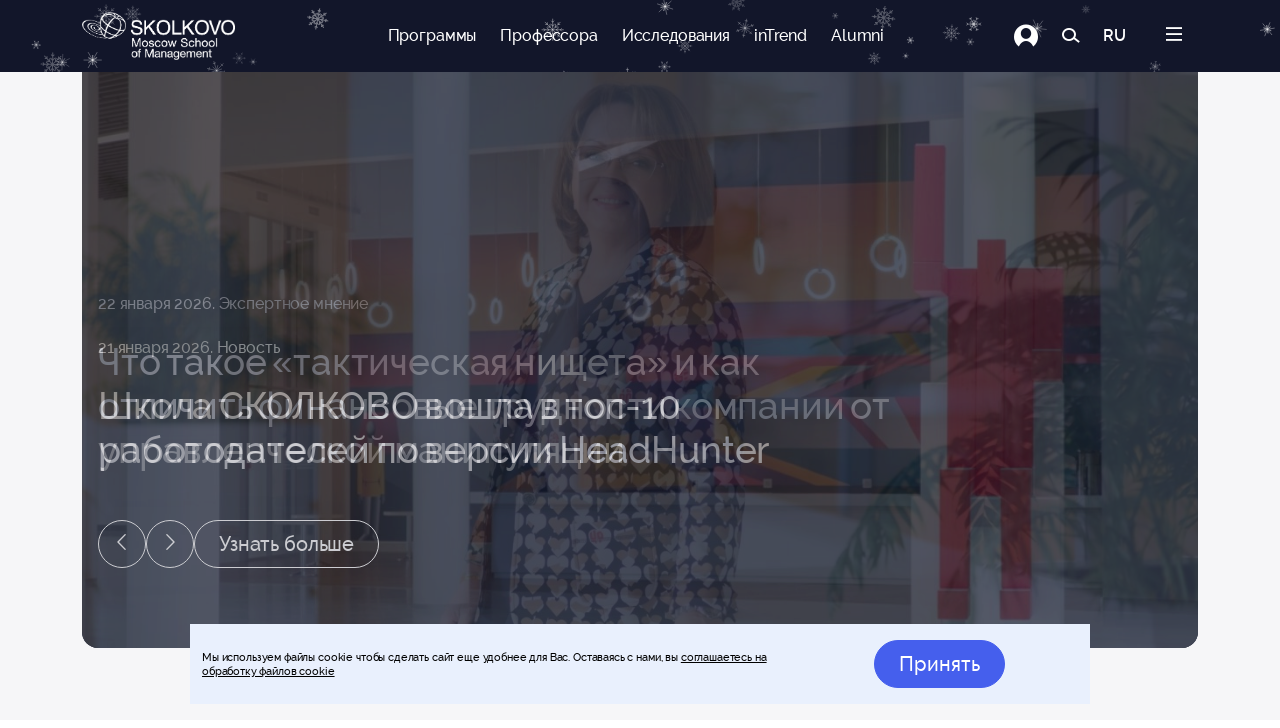

--- FILE ---
content_type: text/html; charset=utf-8
request_url: https://www.skolkovo.ru/?utm_source=meduza&utm_medium=logo&utm_campaign=grants2018
body_size: 118419
content:
<!doctype html>
<html data-n-head-ssr lang="ru" data-n-head="%7B%22lang%22:%7B%22ssr%22:%22ru%22%7D%7D">

<head>
	<meta data-n-head="ssr" description="№1 в Восточной Европе по качеству корпоративных программ в рейтинге Financial Times 2020"><meta data-n-head="ssr" charset="utf-8"><meta data-n-head="ssr" name="viewport" content="width=device-width, initial-scale=1"><meta data-n-head="ssr" name="facebook-domain-verification" content="7qnxgpcih25vhln2bw5xi0wjko30p7"><meta data-n-head="ssr" data-hid="charset" charset="utf-8"><meta data-n-head="ssr" data-hid="mobile-web-app-capable" name="mobile-web-app-capable" content="yes"><meta data-n-head="ssr" data-hid="apple-mobile-web-app-capable" name="apple-mobile-web-app-capable" content="yes"><meta data-n-head="ssr" data-hid="apple-mobile-web-app-status-bar-style" name="apple-mobile-web-app-status-bar-style" content="default"><meta data-n-head="ssr" data-hid="apple-mobile-web-app-title" name="apple-mobile-web-app-title" content="Школа управления СКОЛКОВО - бизнес-образование, бизнес-обучение в Москве"><meta data-n-head="ssr" data-hid="author" name="author" content="SKOLKOVO"><meta data-n-head="ssr" data-hid="theme-color" name="theme-color" content="#F8F8F8"><meta data-n-head="ssr" data-hid="og:site_name" name="og:site_name" property="og:site_name" content="Школа управления СКОЛКОВО - бизнес-образование, бизнес-обучение в Москве"><meta data-n-head="ssr" data-hid="robots" name="robots" content="index, follow"><meta data-n-head="ssr" name="description" data-hid="description" content="Московская школа управления СКОЛКОВО - это профессиональное бизнес-образование, обучение у ведущих преподавателей России и мира"><meta data-n-head="ssr" name="og:title" data-hid="og:title" content="Бизнес-школа СКОЛКОВО - бизнес-образование, бизнес-обучение в Москве"><meta data-n-head="ssr" name="og:description" data-hid="og:description" content="Московская школа управления СКОЛКОВО - это профессиональное бизнес-образование, обучение у ведущих преподавателей России и мира"><meta data-n-head="ssr" name="og:type" data-hid="og:type" content="website"><meta data-n-head="ssr" name="og:image" data-hid="og:image" content="https://www.skolkovo.ru/frontimg/facebook_share_campus.jpg"><meta data-n-head="ssr" name="twitter:card" content="summary"><meta data-n-head="ssr" name="twitter:site" content="@nuxt_js"><meta data-n-head="ssr" name="twitter:title" content="Бизнес-школа СКОЛКОВО - бизнес-образование, бизнес-обучение в Москве"><meta data-n-head="ssr" name="twitter:description" content="Московская школа управления СКОЛКОВО - это профессиональное бизнес-образование, обучение у ведущих преподавателей России и мира"><meta data-n-head="ssr" name="twitter:image" content="https://www.skolkovo.ru/frontimg/facebook_share_campus.jpg"><meta data-n-head="ssr" name="image" property="og:image" content="https://www.skolkovo.ru/frontimg/facebook_share_campus.jpg"><meta data-n-head="ssr" name="author" content="SKOLKOVO"><title>Бизнес-школа СКОЛКОВО - бизнес-образование, бизнес-обучение в Москве</title><base href="/"><link data-n-head="ssr" data-hid="shortcut-icon" rel="shortcut icon" href="/_nuxt/icons/icon_64x64.540c7d.png"><link data-n-head="ssr" data-hid="apple-touch-icon" rel="apple-touch-icon" href="/_nuxt/icons/icon_512x512.540c7d.png" sizes="512x512"><link data-n-head="ssr" href="/_nuxt/icons/splash_iphonese_640x1136.540c7d.png" media="(device-width: 320px) and (device-height: 568px) and (-webkit-device-pixel-ratio: 2)" rel="apple-touch-startup-image" data-hid="apple-touch-startup-image-iphonese"><link data-n-head="ssr" href="/_nuxt/icons/splash_iphone6_50x1334.540c7d.png" media="(device-width: 375px) and (device-height: 667px) and (-webkit-device-pixel-ratio: 2)" rel="apple-touch-startup-image" data-hid="apple-touch-startup-image-iphone6"><link data-n-head="ssr" href="/_nuxt/icons/splash_iphoneplus_1080x1920.540c7d.png" media="(device-width: 621px) and (device-height: 1104px) and (-webkit-device-pixel-ratio: 3)" rel="apple-touch-startup-image" data-hid="apple-touch-startup-image-iphoneplus"><link data-n-head="ssr" href="/_nuxt/icons/splash_iphonex_1125x2436.540c7d.png" media="(device-width: 375px) and (device-height: 812px) and (-webkit-device-pixel-ratio: 3)" rel="apple-touch-startup-image" data-hid="apple-touch-startup-image-iphonex"><link data-n-head="ssr" href="/_nuxt/icons/splash_iphonexr_828x1792.540c7d.png" media="(device-width: 414px) and (device-height: 896px) and (-webkit-device-pixel-ratio: 2)" rel="apple-touch-startup-image" data-hid="apple-touch-startup-image-iphonexr"><link data-n-head="ssr" href="/_nuxt/icons/splash_iphonexsmax_1242x2688.540c7d.png" media="(device-width: 414px) and (device-height: 896px) and (-webkit-device-pixel-ratio: 3)" rel="apple-touch-startup-image" data-hid="apple-touch-startup-image-iphonexsmax"><link data-n-head="ssr" href="/_nuxt/icons/splash_ipad_1536x2048.540c7d.png" media="(device-width: 768px) and (device-height: 1024px) and (-webkit-device-pixel-ratio: 2)" rel="apple-touch-startup-image" data-hid="apple-touch-startup-image-ipad"><link data-n-head="ssr" media="(device-width: 834px) and (device-height: 1112px) and (-webkit-device-pixel-ratio: 2)" rel="apple-touch-startup-image" data-hid="apple-touch-startup-image-ipadpro1"><link data-n-head="ssr" media="(device-width: 834px) and (device-height: 1194px) and (-webkit-device-pixel-ratio: 2)" rel="apple-touch-startup-image" data-hid="apple-touch-startup-image-ipadpro2"><link data-n-head="ssr" media="(device-width: 1024px) and (device-height: 1366px) and (-webkit-device-pixel-ratio: 2)" rel="apple-touch-startup-image" data-hid="apple-touch-startup-image-ipadpro3"><link data-n-head="ssr" rel="manifest" href="/_nuxt/manifest.31729f17.json" data-hid="manifest"><link data-n-head="ssr" rel="canonical" data-hid="canonical" href="https://www.skolkovo.ru/"><link rel="preload" href="/_nuxt/runtime.562607d.js" as="script"><link rel="preload" href="/_nuxt/commons/app.1be3adf.js" as="script"><link rel="preload" href="/_nuxt/moment.6b13488.js" as="script"><link rel="preload" href="/_nuxt/app.4ecc418.js" as="script"><link rel="preload" href="/_nuxt/pages/index.1e256ef.js" as="script"><link rel="preload" href="/_nuxt/9.eb9cdcc.js" as="script"><link rel="preload" href="/_nuxt/pages/index/pages/index-old.d018d53.js" as="script"><link rel="preload" href="/_nuxt/609.8fe60af.js" as="script"><link rel="preload" href="/_nuxt/43.61d3185.js" as="script"><link rel="preload" href="/_nuxt/37.f540948.js" as="script"><link rel="preload" href="/_nuxt/12.8b15028.js" as="script"><link rel="preload" href="/_nuxt/36.df1d701.js" as="script"><link rel="preload" href="/_nuxt/465.a49bf97.js" as="script"><link rel="preload" href="/_nuxt/484.2b0d18e.js" as="script"><link rel="preload" href="/_nuxt/footer.aaefafc.js" as="script"><style data-vue-ssr-id="0000c7d7:0 008d1930:0 5a9c99a8:0 3e56a393:0 0d6212b8:0 25a50667:0 247a48f1:0 4e82939f:0 707ec752:0 a9994752:0 541d859c:0 55f06a24:0 3f68df58:0 2e3578a3:0 05df348d:0 28f0df3c:0 b2da8650:0 2d9b22b5:0 0cdf2ec7:0 3afee391:0 8e4f3368:0 191a3bbe:0 bbd95380:0 28b08172:0 613054eb:0 d438886e:0 7611e62e:0 d294d00e:0">.bg-primary-after[data-v-e59be3b4]:after,.bg-primary-before[data-v-e59be3b4]:before,.bg-primary[data-v-e59be3b4]{background-color:#1e90ff}.bg-primary-after-transparency[data-v-e59be3b4]:after,.bg-primary-before-transparency[data-v-e59be3b4]:before,.bg-primary-transparency[data-v-e59be3b4]{background-color:rgba(30,144,255,.5)}.bg-secondary-after[data-v-e59be3b4]:after,.bg-secondary-before[data-v-e59be3b4]:before,.bg-secondary[data-v-e59be3b4]{background-color:#747474}.bg-secondary-after-transparency[data-v-e59be3b4]:after,.bg-secondary-before-transparency[data-v-e59be3b4]:before,.bg-secondary-transparency[data-v-e59be3b4]{background-color:hsla(0,0%,46%,.5)}.bg-third-after[data-v-e59be3b4]:after,.bg-third-before[data-v-e59be3b4]:before,.bg-third[data-v-e59be3b4]{background-color:#ccc}.bg-third-after-transparency[data-v-e59be3b4]:after,.bg-third-before-transparency[data-v-e59be3b4]:before,.bg-third-transparency[data-v-e59be3b4]{background-color:hsla(0,0%,80%,.5)}.bg-success-after[data-v-e59be3b4]:after,.bg-success-before[data-v-e59be3b4]:before,.bg-success[data-v-e59be3b4]{background-color:#9acd32}.bg-success-after-transparency[data-v-e59be3b4]:after,.bg-success-before-transparency[data-v-e59be3b4]:before,.bg-success-transparency[data-v-e59be3b4]{background-color:rgba(154,205,50,.5)}.bg-danger-after[data-v-e59be3b4]:after,.bg-danger-before[data-v-e59be3b4]:before,.bg-danger[data-v-e59be3b4]{background-color:#ff4500}.bg-danger-after-transparency[data-v-e59be3b4]:after,.bg-danger-before-transparency[data-v-e59be3b4]:before,.bg-danger-transparency[data-v-e59be3b4]{background-color:rgba(255,69,0,.5)}.bg-grey-after[data-v-e59be3b4]:after,.bg-grey-before[data-v-e59be3b4]:before,.bg-grey[data-v-e59be3b4]{background-color:#999}.bg-grey-after-transparency[data-v-e59be3b4]:after,.bg-grey-before-transparency[data-v-e59be3b4]:before,.bg-grey-transparency[data-v-e59be3b4]{background-color:hsla(0,0%,60%,.5)}.bg-info-after[data-v-e59be3b4]:after,.bg-info-before[data-v-e59be3b4]:before,.bg-info[data-v-e59be3b4]{background-color:#17a2b8}.bg-info-after-transparency[data-v-e59be3b4]:after,.bg-info-before-transparency[data-v-e59be3b4]:before,.bg-info-transparency[data-v-e59be3b4]{background-color:rgba(23,162,184,.5)}.bg-warning-after[data-v-e59be3b4]:after,.bg-warning-before[data-v-e59be3b4]:before,.bg-warning[data-v-e59be3b4]{background-color:#ffa300}.bg-warning-after-transparency[data-v-e59be3b4]:after,.bg-warning-before-transparency[data-v-e59be3b4]:before,.bg-warning-transparency[data-v-e59be3b4]{background-color:rgba(255,163,0,.5)}.bg-light-after[data-v-e59be3b4]:after,.bg-light-before[data-v-e59be3b4]:before,.bg-light[data-v-e59be3b4]{background-color:#f5f5f5}.bg-light-after-transparency[data-v-e59be3b4]:after,.bg-light-before-transparency[data-v-e59be3b4]:before,.bg-light-transparency[data-v-e59be3b4]{background-color:hsla(0,0%,96%,.5)}.bg-dark-after[data-v-e59be3b4]:after,.bg-dark-before[data-v-e59be3b4]:before,.bg-dark[data-v-e59be3b4]{background-color:#24292e}.bg-dark-after-transparency[data-v-e59be3b4]:after,.bg-dark-before-transparency[data-v-e59be3b4]:before,.bg-dark-transparency[data-v-e59be3b4]{background-color:rgba(36,41,46,.5)}.bg-default-after[data-v-e59be3b4]:after,.bg-default-before[data-v-e59be3b4]:before,.bg-default[data-v-e59be3b4]{background-color:#ccc}.bg-default-after-transparency[data-v-e59be3b4]:after,.bg-default-before-transparency[data-v-e59be3b4]:before,.bg-default-transparency[data-v-e59be3b4]{background-color:hsla(0,0%,80%,.5)}.bg-white-after[data-v-e59be3b4]:after,.bg-white-before[data-v-e59be3b4]:before,.bg-white[data-v-e59be3b4]{background-color:#fff}.bg-white-after-transparency[data-v-e59be3b4]:after,.bg-white-before-transparency[data-v-e59be3b4]:before,.bg-white-transparency[data-v-e59be3b4]{background-color:hsla(0,0%,100%,.5)}.bg-black-after[data-v-e59be3b4]:after,.bg-black-before[data-v-e59be3b4]:before,.bg-black[data-v-e59be3b4]{background-color:#000}.bg-black-after-transparency[data-v-e59be3b4]:after,.bg-black-before-transparency[data-v-e59be3b4]:before,.bg-black-transparency[data-v-e59be3b4]{background-color:rgba(0,0,0,.5)}.fill-primary path[data-v-e59be3b4]{fill:#1e90ff}.fill-secondary path[data-v-e59be3b4]{fill:#747474}.fill-third path[data-v-e59be3b4]{fill:#ccc}.fill-success path[data-v-e59be3b4]{fill:#9acd32}.fill-danger path[data-v-e59be3b4]{fill:#ff4500}.fill-grey path[data-v-e59be3b4]{fill:#999}.fill-info path[data-v-e59be3b4]{fill:#17a2b8}.fill-warning path[data-v-e59be3b4]{fill:#ffa300}.fill-light path[data-v-e59be3b4]{fill:#f5f5f5}.fill-dark path[data-v-e59be3b4]{fill:#24292e}.fill-default path[data-v-e59be3b4]{fill:#ccc}.fill-white path[data-v-e59be3b4]{fill:#fff}.fill-black path[data-v-e59be3b4]{fill:#000}.label[data-v-e59be3b4]{border-radius:2px;color:#fff;font-size:.714em;padding:2px 4px}.label-primary[data-v-e59be3b4],.label[data-v-e59be3b4]{background-color:#1e90ff}.label-primary-outline[data-v-e59be3b4]{background-color:transparent;border:1px solid #1e90ff;color:#1e90ff}.label-secondary[data-v-e59be3b4]{background-color:#747474}.label-secondary-outline[data-v-e59be3b4]{background-color:transparent;border:1px solid #747474;color:#747474}.label-third[data-v-e59be3b4]{background-color:#ccc}.label-third-outline[data-v-e59be3b4]{background-color:transparent;border:1px solid #ccc;color:#ccc}.label-success[data-v-e59be3b4]{background-color:#9acd32}.label-success-outline[data-v-e59be3b4]{background-color:transparent;border:1px solid #9acd32;color:#9acd32}.label-danger[data-v-e59be3b4]{background-color:#ff4500}.label-danger-outline[data-v-e59be3b4]{background-color:transparent;border:1px solid #ff4500;color:#ff4500}.label-grey[data-v-e59be3b4]{background-color:#999}.label-grey-outline[data-v-e59be3b4]{background-color:transparent;border:1px solid #999;color:#999}.label-info[data-v-e59be3b4]{background-color:#17a2b8}.label-info-outline[data-v-e59be3b4]{background-color:transparent;border:1px solid #17a2b8;color:#17a2b8}.label-warning[data-v-e59be3b4]{background-color:#ffa300}.label-warning-outline[data-v-e59be3b4]{background-color:transparent;border:1px solid #ffa300;color:#ffa300}.label-light[data-v-e59be3b4]{background-color:#f5f5f5}.label-light-outline[data-v-e59be3b4]{background-color:transparent;border:1px solid #f5f5f5;color:#f5f5f5}.label-dark[data-v-e59be3b4]{background-color:#24292e}.label-dark-outline[data-v-e59be3b4]{background-color:transparent;border:1px solid #24292e;color:#24292e}.label-default[data-v-e59be3b4]{background-color:#ccc}.label-default-outline[data-v-e59be3b4]{background-color:transparent;border:1px solid #ccc;color:#ccc}.label-white[data-v-e59be3b4]{background-color:#fff}.label-white-outline[data-v-e59be3b4]{background-color:transparent;border:1px solid #fff;color:#fff}.label-black[data-v-e59be3b4]{background-color:#000}.label-black-outline[data-v-e59be3b4]{background-color:transparent;border:1px solid #000;color:#000}.dot[data-v-e59be3b4]{border-radius:6px;height:6px;width:6px}.dot-primary[data-v-e59be3b4],.dot[data-v-e59be3b4]{background-color:#1e90ff}.dot-primary-outline[data-v-e59be3b4]{background-color:transparent;border:1px solid #1e90ff;color:#1e90ff}.dot-secondary[data-v-e59be3b4]{background-color:#747474}.dot-secondary-outline[data-v-e59be3b4]{background-color:transparent;border:1px solid #747474;color:#747474}.dot-third[data-v-e59be3b4]{background-color:#ccc}.dot-third-outline[data-v-e59be3b4]{background-color:transparent;border:1px solid #ccc;color:#ccc}.dot-success[data-v-e59be3b4]{background-color:#9acd32}.dot-success-outline[data-v-e59be3b4]{background-color:transparent;border:1px solid #9acd32;color:#9acd32}.dot-danger[data-v-e59be3b4]{background-color:#ff4500}.dot-danger-outline[data-v-e59be3b4]{background-color:transparent;border:1px solid #ff4500;color:#ff4500}.dot-grey[data-v-e59be3b4]{background-color:#999}.dot-grey-outline[data-v-e59be3b4]{background-color:transparent;border:1px solid #999;color:#999}.dot-info[data-v-e59be3b4]{background-color:#17a2b8}.dot-info-outline[data-v-e59be3b4]{background-color:transparent;border:1px solid #17a2b8;color:#17a2b8}.dot-warning[data-v-e59be3b4]{background-color:#ffa300}.dot-warning-outline[data-v-e59be3b4]{background-color:transparent;border:1px solid #ffa300;color:#ffa300}.dot-light[data-v-e59be3b4]{background-color:#f5f5f5}.dot-light-outline[data-v-e59be3b4]{background-color:transparent;border:1px solid #f5f5f5;color:#f5f5f5}.dot-dark[data-v-e59be3b4]{background-color:#24292e}.dot-dark-outline[data-v-e59be3b4]{background-color:transparent;border:1px solid #24292e;color:#24292e}.dot-default[data-v-e59be3b4]{background-color:#ccc}.dot-default-outline[data-v-e59be3b4]{background-color:transparent;border:1px solid #ccc;color:#ccc}.dot-white[data-v-e59be3b4]{background-color:#fff}.dot-white-outline[data-v-e59be3b4]{background-color:transparent;border:1px solid #fff;color:#fff}.dot-black[data-v-e59be3b4]{background-color:#000}.dot-black-outline[data-v-e59be3b4]{background-color:transparent;border:1px solid #000;color:#000}a[data-v-e59be3b4]{color:#1e90ff;-webkit-text-decoration:none;text-decoration:none}a[data-v-e59be3b4]:focus,a[data-v-e59be3b4]:hover{-webkit-text-decoration:underline;text-decoration:underline}.btn[data-v-e59be3b4]{-webkit-font-smoothing:inherit;-moz-osx-font-smoothing:inherit;background-color:#1e90ff;border:1px solid transparent;border-radius:8px;box-sizing:border-box;color:#fff;cursor:pointer;display:inline-block;font-size:1em;font-weight:inherit;line-height:1;margin:0;outline:none;overflow:visible;padding:12px 20px;-webkit-text-decoration:none;text-decoration:none;transition:all .25s cubic-bezier(.645,.045,.355,1);-webkit-user-select:none;-moz-user-select:none;user-select:none;width:auto}.btn[data-v-e59be3b4]:focus,.btn[data-v-e59be3b4]:hover{background-color:#0077ea}.btn.active[data-v-e59be3b4]{background-color:#1e90ff}.btn.active[data-v-e59be3b4],.btn[data-v-e59be3b4]:focus{box-shadow:0 0 0 .143rem rgba(30,144,255,.5)}.btn.active[data-v-e59be3b4],.btn[data-v-e59be3b4]:focus,.btn[data-v-e59be3b4]:hover{-webkit-text-decoration:none;text-decoration:none}.btn--rounded[data-v-e59be3b4]{border-radius:50px}.btn--block[data-v-e59be3b4]{width:100%}.btn--lg[data-v-e59be3b4]{font-size:1.143em;padding:16px 22px}.btn--md[data-v-e59be3b4]{font-size:1em;padding:10px 20px}.btn--sm[data-v-e59be3b4]{font-size:.857em;padding:9px 15px}.btn--mini[data-v-e59be3b4]{font-size:.857em;padding:7px 15px}.btn--fab[data-v-e59be3b4]{border-radius:50%;height:40px;padding:0;width:40px}.btn--fab.btn--lg[data-v-e59be3b4]{height:50px;width:50px}.btn--fab.btn--md[data-v-e59be3b4]{height:36px;width:36px}.btn--fab.btn--sm[data-v-e59be3b4]{height:32px;width:32px}.btn--fab.btn--mini[data-v-e59be3b4]{height:28px;width:28px}.btn--light[data-v-e59be3b4],.btn--white[data-v-e59be3b4]{color:#747474}.btn--primary[data-v-e59be3b4]{background-color:#1e90ff}.btn--primary[data-v-e59be3b4]:focus,.btn--primary[data-v-e59be3b4]:hover{background-color:#0077ea}.btn--primary.active[data-v-e59be3b4]{background-color:#1e90ff}.btn--primary.active[data-v-e59be3b4],.btn--primary[data-v-e59be3b4]:focus{box-shadow:0 0 0 .143rem rgba(30,144,255,.5)}.btn--primary--outline[data-v-e59be3b4]{background-color:rgba(30,144,255,.05);border:1px solid #1e90ff;color:#1e90ff}.btn--primary--outline.active[data-v-e59be3b4],.btn--primary--outline[data-v-e59be3b4]:focus,.btn--primary--outline[data-v-e59be3b4]:hover{background-color:#1e90ff;color:#fff}.btn--primary--outline.active[data-v-e59be3b4],.btn--primary--outline[data-v-e59be3b4]:focus{box-shadow:0 0 0 .143rem rgba(30,144,255,.5)}.btn--secondary[data-v-e59be3b4]{background-color:#747474}.btn--secondary[data-v-e59be3b4]:focus,.btn--secondary[data-v-e59be3b4]:hover{background-color:#5b5b5b}.btn--secondary.active[data-v-e59be3b4]{background-color:#747474}.btn--secondary.active[data-v-e59be3b4],.btn--secondary[data-v-e59be3b4]:focus{box-shadow:0 0 0 .143rem hsla(0,0%,46%,.5)}.btn--secondary--outline[data-v-e59be3b4]{background-color:hsla(0,0%,46%,.05);border:1px solid #747474;color:#747474}.btn--secondary--outline.active[data-v-e59be3b4],.btn--secondary--outline[data-v-e59be3b4]:focus,.btn--secondary--outline[data-v-e59be3b4]:hover{background-color:#747474;color:#fff}.btn--secondary--outline.active[data-v-e59be3b4],.btn--secondary--outline[data-v-e59be3b4]:focus{box-shadow:0 0 0 .143rem hsla(0,0%,46%,.5)}.btn--third[data-v-e59be3b4]{background-color:#ccc}.btn--third[data-v-e59be3b4]:focus,.btn--third[data-v-e59be3b4]:hover{background-color:#b3b3b3}.btn--third.active[data-v-e59be3b4]{background-color:#ccc}.btn--third.active[data-v-e59be3b4],.btn--third[data-v-e59be3b4]:focus{box-shadow:0 0 0 .143rem hsla(0,0%,80%,.5)}.btn--third--outline[data-v-e59be3b4]{background-color:hsla(0,0%,80%,.05);border:1px solid #ccc;color:#ccc}.btn--third--outline.active[data-v-e59be3b4],.btn--third--outline[data-v-e59be3b4]:focus,.btn--third--outline[data-v-e59be3b4]:hover{background-color:#ccc;color:#fff}.btn--third--outline.active[data-v-e59be3b4],.btn--third--outline[data-v-e59be3b4]:focus{box-shadow:0 0 0 .143rem hsla(0,0%,80%,.5)}.btn--success[data-v-e59be3b4]{background-color:#9acd32}.btn--success[data-v-e59be3b4]:focus,.btn--success[data-v-e59be3b4]:hover{background-color:#7ba428}.btn--success.active[data-v-e59be3b4]{background-color:#9acd32}.btn--success.active[data-v-e59be3b4],.btn--success[data-v-e59be3b4]:focus{box-shadow:0 0 0 .143rem rgba(154,205,50,.5)}.btn--success--outline[data-v-e59be3b4]{background-color:rgba(154,205,50,.05);border:1px solid #9acd32;color:#9acd32}.btn--success--outline.active[data-v-e59be3b4],.btn--success--outline[data-v-e59be3b4]:focus,.btn--success--outline[data-v-e59be3b4]:hover{background-color:#9acd32;color:#fff}.btn--success--outline.active[data-v-e59be3b4],.btn--success--outline[data-v-e59be3b4]:focus{box-shadow:0 0 0 .143rem rgba(154,205,50,.5)}.btn--danger[data-v-e59be3b4]{background-color:#ff4500}.btn--danger[data-v-e59be3b4]:focus,.btn--danger[data-v-e59be3b4]:hover{background-color:#cc3700}.btn--danger.active[data-v-e59be3b4]{background-color:#ff4500}.btn--danger.active[data-v-e59be3b4],.btn--danger[data-v-e59be3b4]:focus{box-shadow:0 0 0 .143rem rgba(255,69,0,.5)}.btn--danger--outline[data-v-e59be3b4]{background-color:rgba(255,69,0,.05);border:1px solid #ff4500;color:#ff4500}.btn--danger--outline.active[data-v-e59be3b4],.btn--danger--outline[data-v-e59be3b4]:focus,.btn--danger--outline[data-v-e59be3b4]:hover{background-color:#ff4500;color:#fff}.btn--danger--outline.active[data-v-e59be3b4],.btn--danger--outline[data-v-e59be3b4]:focus{box-shadow:0 0 0 .143rem rgba(255,69,0,.5)}.btn--grey[data-v-e59be3b4]{background-color:#999}.btn--grey[data-v-e59be3b4]:focus,.btn--grey[data-v-e59be3b4]:hover{background-color:grey}.btn--grey.active[data-v-e59be3b4]{background-color:#999}.btn--grey.active[data-v-e59be3b4],.btn--grey[data-v-e59be3b4]:focus{box-shadow:0 0 0 .143rem hsla(0,0%,60%,.5)}.btn--grey--outline[data-v-e59be3b4]{background-color:hsla(0,0%,60%,.05);border:1px solid #999;color:#999}.btn--grey--outline.active[data-v-e59be3b4],.btn--grey--outline[data-v-e59be3b4]:focus,.btn--grey--outline[data-v-e59be3b4]:hover{background-color:#999;color:#fff}.btn--grey--outline.active[data-v-e59be3b4],.btn--grey--outline[data-v-e59be3b4]:focus{box-shadow:0 0 0 .143rem hsla(0,0%,60%,.5)}.btn--info[data-v-e59be3b4]{background-color:#17a2b8}.btn--info[data-v-e59be3b4]:focus,.btn--info[data-v-e59be3b4]:hover{background-color:#117a8b}.btn--info.active[data-v-e59be3b4]{background-color:#17a2b8}.btn--info.active[data-v-e59be3b4],.btn--info[data-v-e59be3b4]:focus{box-shadow:0 0 0 .143rem rgba(23,162,184,.5)}.btn--info--outline[data-v-e59be3b4]{background-color:rgba(23,162,184,.05);border:1px solid #17a2b8;color:#17a2b8}.btn--info--outline.active[data-v-e59be3b4],.btn--info--outline[data-v-e59be3b4]:focus,.btn--info--outline[data-v-e59be3b4]:hover{background-color:#17a2b8;color:#fff}.btn--info--outline.active[data-v-e59be3b4],.btn--info--outline[data-v-e59be3b4]:focus{box-shadow:0 0 0 .143rem rgba(23,162,184,.5)}.btn--warning[data-v-e59be3b4]{background-color:#ffa300}.btn--warning[data-v-e59be3b4]:focus,.btn--warning[data-v-e59be3b4]:hover{background-color:#cc8200}.btn--warning.active[data-v-e59be3b4]{background-color:#ffa300}.btn--warning.active[data-v-e59be3b4],.btn--warning[data-v-e59be3b4]:focus{box-shadow:0 0 0 .143rem rgba(255,163,0,.5)}.btn--warning--outline[data-v-e59be3b4]{background-color:rgba(255,163,0,.05);border:1px solid #ffa300;color:#ffa300}.btn--warning--outline.active[data-v-e59be3b4],.btn--warning--outline[data-v-e59be3b4]:focus,.btn--warning--outline[data-v-e59be3b4]:hover{background-color:#ffa300;color:#fff}.btn--warning--outline.active[data-v-e59be3b4],.btn--warning--outline[data-v-e59be3b4]:focus{box-shadow:0 0 0 .143rem rgba(255,163,0,.5)}.btn--light[data-v-e59be3b4]{background-color:#f5f5f5}.btn--light[data-v-e59be3b4]:focus,.btn--light[data-v-e59be3b4]:hover{background-color:#dcdcdc}.btn--light.active[data-v-e59be3b4]{background-color:#f5f5f5}.btn--light.active[data-v-e59be3b4],.btn--light[data-v-e59be3b4]:focus{box-shadow:0 0 0 .143rem hsla(0,0%,96%,.5)}.btn--light--outline[data-v-e59be3b4]{background-color:hsla(0,0%,96%,.05);border:1px solid #f5f5f5;color:#f5f5f5}.btn--light--outline.active[data-v-e59be3b4],.btn--light--outline[data-v-e59be3b4]:focus,.btn--light--outline[data-v-e59be3b4]:hover{background-color:#f5f5f5;color:#fff}.btn--light--outline.active[data-v-e59be3b4],.btn--light--outline[data-v-e59be3b4]:focus{box-shadow:0 0 0 .143rem hsla(0,0%,96%,.5)}.btn--dark[data-v-e59be3b4]{background-color:#24292e}.btn--dark[data-v-e59be3b4]:focus,.btn--dark[data-v-e59be3b4]:hover{background-color:#0e1011}.btn--dark.active[data-v-e59be3b4]{background-color:#24292e}.btn--dark.active[data-v-e59be3b4],.btn--dark[data-v-e59be3b4]:focus{box-shadow:0 0 0 .143rem rgba(36,41,46,.5)}.btn--dark--outline[data-v-e59be3b4]{background-color:rgba(36,41,46,.05);border:1px solid #24292e;color:#24292e}.btn--dark--outline.active[data-v-e59be3b4],.btn--dark--outline[data-v-e59be3b4]:focus,.btn--dark--outline[data-v-e59be3b4]:hover{background-color:#24292e;color:#fff}.btn--dark--outline.active[data-v-e59be3b4],.btn--dark--outline[data-v-e59be3b4]:focus{box-shadow:0 0 0 .143rem rgba(36,41,46,.5)}.btn--default[data-v-e59be3b4]{background-color:#ccc}.btn--default[data-v-e59be3b4]:focus,.btn--default[data-v-e59be3b4]:hover{background-color:#b3b3b3}.btn--default.active[data-v-e59be3b4]{background-color:#ccc}.btn--default.active[data-v-e59be3b4],.btn--default[data-v-e59be3b4]:focus{box-shadow:0 0 0 .143rem hsla(0,0%,80%,.5)}.btn--default--outline[data-v-e59be3b4]{background-color:hsla(0,0%,80%,.05);border:1px solid #ccc;color:#ccc}.btn--default--outline.active[data-v-e59be3b4],.btn--default--outline[data-v-e59be3b4]:focus,.btn--default--outline[data-v-e59be3b4]:hover{background-color:#ccc;color:#fff}.btn--default--outline.active[data-v-e59be3b4],.btn--default--outline[data-v-e59be3b4]:focus{box-shadow:0 0 0 .143rem hsla(0,0%,80%,.5)}.btn--white[data-v-e59be3b4]{background-color:#fff}.btn--white[data-v-e59be3b4]:focus,.btn--white[data-v-e59be3b4]:hover{background-color:#e6e6e6}.btn--white.active[data-v-e59be3b4]{background-color:#fff}.btn--white.active[data-v-e59be3b4],.btn--white[data-v-e59be3b4]:focus{box-shadow:0 0 0 .143rem hsla(0,0%,100%,.5)}.btn--white--outline[data-v-e59be3b4]{background-color:hsla(0,0%,100%,.05);border:1px solid #fff;color:#fff}.btn--white--outline.active[data-v-e59be3b4],.btn--white--outline[data-v-e59be3b4]:focus,.btn--white--outline[data-v-e59be3b4]:hover{background-color:#fff;color:#fff}.btn--white--outline.active[data-v-e59be3b4],.btn--white--outline[data-v-e59be3b4]:focus{box-shadow:0 0 0 .143rem hsla(0,0%,100%,.5)}.btn--black.active[data-v-e59be3b4],.btn--black[data-v-e59be3b4],.btn--black[data-v-e59be3b4]:focus,.btn--black[data-v-e59be3b4]:hover{background-color:#000}.btn--black.active[data-v-e59be3b4],.btn--black[data-v-e59be3b4]:focus{box-shadow:0 0 0 .143rem rgba(0,0,0,.5)}.btn--black--outline[data-v-e59be3b4]{background-color:rgba(0,0,0,.05);border:1px solid #000;color:#000}.btn--black--outline.active[data-v-e59be3b4],.btn--black--outline[data-v-e59be3b4]:focus,.btn--black--outline[data-v-e59be3b4]:hover{background-color:#000;color:#fff}.btn--black--outline.active[data-v-e59be3b4],.btn--black--outline[data-v-e59be3b4]:focus{box-shadow:0 0 0 .143rem rgba(0,0,0,.5)}.btn--default--outline[data-v-e59be3b4]{color:#747474}.btn--disabled[data-v-e59be3b4]:disabled{background-color:#ccc;border:1px solid #ccc;box-shadow:none;color:#fff;cursor:not-allowed}.badge[data-v-e59be3b4]{background:#999;border-radius:22px;color:#888;font-size:.857em;font-weight:500;height:22px;line-height:22px;padding:0 5px}.badge-primary[data-v-e59be3b4]{background-color:#1e90ff;color:#fff}.badge-secondary[data-v-e59be3b4]{background-color:#747474;color:#fff}.badge-third[data-v-e59be3b4]{background-color:#ccc;color:#fff}.badge-success[data-v-e59be3b4]{background-color:#9acd32;color:#fff}.badge-danger[data-v-e59be3b4]{background-color:#ff4500;color:#fff}.badge-grey[data-v-e59be3b4]{background-color:#999;color:#fff}.badge-info[data-v-e59be3b4]{background-color:#17a2b8;color:#fff}.badge-warning[data-v-e59be3b4]{background-color:#ffa300;color:#fff}.badge-light[data-v-e59be3b4]{background-color:#f5f5f5;color:#fff}.badge-dark[data-v-e59be3b4]{background-color:#24292e;color:#fff}.badge-default[data-v-e59be3b4]{background-color:#ccc;color:#fff}.badge-white[data-v-e59be3b4]{background-color:#fff;color:#fff}.badge-black[data-v-e59be3b4]{background-color:#000;color:#fff}table.md[data-v-e59be3b4]{word-wrap:break-word;border-collapse:collapse;border-radius:8px;border-spacing:0;box-shadow:0 0 8px rgba(0,0,0,.2);font-size:1em;margin-bottom:16px;margin-top:0;overflow:hidden;table-layout:fixed;width:100%;word-break:break-all}table.md tr[data-v-e59be3b4]{background-color:#fff;width:100%}table.md tr td[data-v-e59be3b4],table.md tr th[data-v-e59be3b4]{padding:6px 13px;text-align:left}table.md tr[data-v-e59be3b4]:nth-child(2n){background-color:#f2f2f2}.is-dark table.md[data-v-e59be3b4]{color:#f2f2f2}.is-dark table.md tr[data-v-e59be3b4]{background-color:#21222e}.is-dark table.md tr[data-v-e59be3b4]:nth-child(2n){background-color:#2e2f40}.is-dark table.md tr td.text-muted[data-v-e59be3b4]{color:hsla(0,0%,100%,.3)}.slide-enter-active[data-v-e59be3b4],.slide-leave-active[data-v-e59be3b4]{opacity:1;transform:translateY(0);transition:all .3s;z-index:998}.slide-enter[data-v-e59be3b4],.slide-leave-to[data-v-e59be3b4]{opacity:0;transform:translateY(-20px);z-index:998}.tags-enter-active[data-v-e59be3b4],.tags-leave-active[data-v-e59be3b4]{opacity:1;position:absolute;transform:translateY(0);transition:all .3s}.tags-enter[data-v-e59be3b4],.tags-leave-to[data-v-e59be3b4]{opacity:0;transform:translateX(-100%)}.slideinvert-enter-active[data-v-e59be3b4],.slideinvert-leave-active[data-v-e59be3b4]{opacity:1;transform:translateY(0);transition:all .3s;z-index:998}.slideinvert-enter[data-v-e59be3b4],.slideinvert-leave-to[data-v-e59be3b4]{opacity:0;transform:translateY(40px);z-index:998}.slidenext-enter-active[data-v-e59be3b4],.slidenext-leave-active[data-v-e59be3b4],.slideprev-enter-active[data-v-e59be3b4],.slideprev-leave-active[data-v-e59be3b4]{position:absolute;transition:all .3s}.slidenext-enter[data-v-e59be3b4],.slideprev-leave-to[data-v-e59be3b4]{transform:translateX(100%)}.slidenext-leave-to[data-v-e59be3b4],.slideprev-enter[data-v-e59be3b4]{transform:translateX(-100%)}.slidevnext-enter-active[data-v-e59be3b4],.slidevnext-leave-active[data-v-e59be3b4],.slidevprev-enter-active[data-v-e59be3b4],.slidevprev-leave-active[data-v-e59be3b4]{position:absolute;transition:all .3s}.slidevnext-enter[data-v-e59be3b4],.slidevprev-leave-to[data-v-e59be3b4]{opacity:0;transform:translateY(100%)}.slidevnext-leave-to[data-v-e59be3b4],.slidevprev-enter[data-v-e59be3b4]{opacity:0;transform:translateY(-100%)}@media screen and (max-width:415px){.slide-enter-active[data-v-e59be3b4],.slide-leave-active[data-v-e59be3b4],.slideinvert-enter-active[data-v-e59be3b4],.slideinvert-leave-active[data-v-e59be3b4]{transition:all 0s}}.spinner-anim[data-v-e59be3b4]{animation:spin-data-v-e59be3b4 .6s linear infinite}@keyframes spin-data-v-e59be3b4{0%{transform:rotate(0deg)}to{transform:rotate(1turn)}}.dialog-fade-enter-active .dialog-animation[data-v-e59be3b4]{animation:dialog-fade-in-data-v-e59be3b4 .4s}.dialog-fade-leave-active .dialog-animation[data-v-e59be3b4]{animation:dialog-fade-out-data-v-e59be3b4 .4s}@keyframes dialog-fade-in-data-v-e59be3b4{0%{opacity:0;transform:translate3d(0,-30px,0)}to{opacity:1;transform:translateZ(0)}}@keyframes dialog-fade-out-data-v-e59be3b4{0%{opacity:1;transform:translateZ(0)}to{opacity:0;transform:translate3d(0,-30px,0)}}.expand-enter-active[data-v-e59be3b4],.expand-leave-active[data-v-e59be3b4]{overflow:hidden;transition:.3s ease-in-out;transition-property:opacity,height}.expand-enter[data-v-e59be3b4],.expand-leave-to[data-v-e59be3b4]{height:0;opacity:0}.scale-enter-active[data-v-e59be3b4],.scale-leave-active[data-v-e59be3b4]{opacity:1;transition:all .3s cubic-bezier(.4,.52,.26,.9);z-index:1}.scale-enter[data-v-e59be3b4],.scale-leave-to[data-v-e59be3b4]{opacity:.4;transform:scale(0);z-index:1}.flip-list-move[data-v-e59be3b4]{transition:transform .6s}.over-hid[data-v-e59be3b4]{overflow:hidden}.pos-r[data-v-e59be3b4]{position:relative}.pos-a[data-v-e59be3b4]{position:absolute}.flex[data-v-e59be3b4]{display:flex}.flex.fluid[data-v-e59be3b4]{width:100%}.flex.direction-column[data-v-e59be3b4]{flex-direction:column}.flex.direction-column-reverse[data-v-e59be3b4]{flex-direction:column-reverse}.flex.direction-row[data-v-e59be3b4]{flex-direction:row}.flex.direction-row-reverse[data-v-e59be3b4]{flex-direction:row-reverse}.flex.align-center[data-v-e59be3b4]{align-items:center}.flex.align-start[data-v-e59be3b4]{align-items:flex-start}.flex.align-end[data-v-e59be3b4]{align-items:flex-end}.flex.justify-start[data-v-e59be3b4]{justify-content:flex-start}.flex.justify-end[data-v-e59be3b4]{justify-content:flex-end}.flex.justify-center[data-v-e59be3b4]{justify-content:center}.flex.space-between[data-v-e59be3b4]{justify-content:space-between}.flex.space-around[data-v-e59be3b4]{justify-content:space-around}.flex.flex-center[data-v-e59be3b4]{align-items:center;justify-content:center}.flex.flex--wrap[data-v-e59be3b4]{flex-wrap:wrap}.flex.flex--grow[data-v-e59be3b4]{flex-grow:1}.flex-fill[data-v-e59be3b4]{flex:0 1 auto}.flex-fixed[data-v-e59be3b4]{flex:0 0 auto}.flex-1[data-v-e59be3b4]{flex:1}.flex-100[data-v-e59be3b4]{flex:0 1 100%}.flex-75[data-v-e59be3b4]{flex:0 1 75%}.flex-50[data-v-e59be3b4]{flex:0 1 50%}.flex-33[data-v-e59be3b4]{flex:0 1 33.33%}.flex-25[data-v-e59be3b4]{flex:0 1 25%}.flex-20[data-v-e59be3b4]{flex:0 1 20%}.flex-16[data-v-e59be3b4]{flex:0 1 16.66%}.text-muted-white[data-v-e59be3b4]{color:hsla(0,0%,100%,.54)}.text-muted[data-v-e59be3b4]{color:rgba(0,0,0,.54)}.is-dark .text-muted[data-v-e59be3b4]{color:hsla(0,0%,100%,.54)}.text-strong[data-v-e59be3b4]{font-weight:500}.text-center[data-v-e59be3b4]{text-align:center}.text-left[data-v-e59be3b4]{text-align:left}.text-right[data-v-e59be3b4]{text-align:right}.text-primary[data-v-e59be3b4]{color:#1e90ff}.text-secondary[data-v-e59be3b4]{color:#747474}.text-third[data-v-e59be3b4]{color:#ccc}.text-success[data-v-e59be3b4]{color:#9acd32}.text-danger[data-v-e59be3b4]{color:#ff4500}.text-grey[data-v-e59be3b4]{color:#999}.text-info[data-v-e59be3b4]{color:#17a2b8}.text-warning[data-v-e59be3b4]{color:#ffa300}.text-light[data-v-e59be3b4]{color:#f5f5f5}.text-dark[data-v-e59be3b4]{color:#24292e}.text-default[data-v-e59be3b4]{color:#ccc}.text-white[data-v-e59be3b4]{color:#fff}.text-black[data-v-e59be3b4]{color:#000}.dots-text[data-v-e59be3b4]{overflow:hidden;text-overflow:ellipsis;white-space:nowrap}.dots-text-3[data-v-e59be3b4]{line-height:1.3em;margin-right:-1em;max-height:3.9em;overflow:hidden;padding-right:1em;position:relative;text-align:justify}.dots-text-3[data-v-e59be3b4]:before{bottom:2px;content:"...";position:absolute;right:3px}.dots-text-3[data-v-e59be3b4]:after{background:#fff;content:"";height:1em;margin-top:.2em;position:absolute;right:0;width:1em}.dots-text-2[data-v-e59be3b4]{line-height:1.3em;margin-right:-1em;max-height:2.6em;overflow:hidden;padding-right:1em;position:relative;text-align:justify}.dots-text-2[data-v-e59be3b4]:before{bottom:2px;content:"...";position:absolute;right:3px}.dots-text-2[data-v-e59be3b4]:after{background:#fff;content:"";height:1em;margin-top:.2em;position:absolute;right:0;width:1em}.container[data-v-e59be3b4]{margin-left:auto;margin-right:auto;padding-left:15px;padding-right:15px;width:100%}@media (max-width:768px){.container[data-v-e59be3b4]{max-width:100%}}@media (min-width:768px){.container[data-v-e59be3b4]{max-width:768px}}@media (min-width:1024px){.container[data-v-e59be3b4]{max-width:1024px}}@media (min-width:1440px){.container[data-v-e59be3b4]{max-width:1440px}}@media (min-width:2560px){.container[data-v-e59be3b4]{max-width:2560px}}.pr-0[data-v-e59be3b4]{padding-right:0}.pt-0[data-v-e59be3b4]{padding-top:0}.pb-0[data-v-e59be3b4]{padding-bottom:0}.pl-0[data-v-e59be3b4]{padding-left:0}.px-0[data-v-e59be3b4]{padding-left:0;padding-right:0}.py-0[data-v-e59be3b4]{padding-bottom:0;padding-top:0}.p-0[data-v-e59be3b4]{padding:0}.pr-1[data-v-e59be3b4]{padding-right:.25rem}.pt-1[data-v-e59be3b4]{padding-top:.25rem}.pb-1[data-v-e59be3b4]{padding-bottom:.25rem}.pl-1[data-v-e59be3b4]{padding-left:.25rem}.px-1[data-v-e59be3b4]{padding-left:.25rem;padding-right:.25rem}.py-1[data-v-e59be3b4]{padding-bottom:.25rem;padding-top:.25rem}.p-1[data-v-e59be3b4]{padding:.25rem}.pr-2[data-v-e59be3b4]{padding-right:.5rem}.pt-2[data-v-e59be3b4]{padding-top:.5rem}.pb-2[data-v-e59be3b4]{padding-bottom:.5rem}.pl-2[data-v-e59be3b4]{padding-left:.5rem}.px-2[data-v-e59be3b4]{padding-left:.5rem;padding-right:.5rem}.py-2[data-v-e59be3b4]{padding-bottom:.5rem;padding-top:.5rem}.p-2[data-v-e59be3b4]{padding:.5rem}.pr-3[data-v-e59be3b4]{padding-right:1rem}.pt-3[data-v-e59be3b4]{padding-top:1rem}.pb-3[data-v-e59be3b4]{padding-bottom:1rem}.pl-3[data-v-e59be3b4]{padding-left:1rem}.px-3[data-v-e59be3b4]{padding-left:1rem;padding-right:1rem}.py-3[data-v-e59be3b4]{padding-bottom:1rem;padding-top:1rem}.p-3[data-v-e59be3b4]{padding:1rem}.pr-4[data-v-e59be3b4]{padding-right:1.5rem}.pt-4[data-v-e59be3b4]{padding-top:1.5rem}.pb-4[data-v-e59be3b4]{padding-bottom:1.5rem}.pl-4[data-v-e59be3b4]{padding-left:1.5rem}.px-4[data-v-e59be3b4]{padding-left:1.5rem;padding-right:1.5rem}.py-4[data-v-e59be3b4]{padding-bottom:1.5rem;padding-top:1.5rem}.p-4[data-v-e59be3b4]{padding:1.5rem}.pr-5[data-v-e59be3b4]{padding-right:3rem}.pt-5[data-v-e59be3b4]{padding-top:3rem}.pb-5[data-v-e59be3b4]{padding-bottom:3rem}.pl-5[data-v-e59be3b4]{padding-left:3rem}.px-5[data-v-e59be3b4]{padding-left:3rem;padding-right:3rem}.py-5[data-v-e59be3b4]{padding-bottom:3rem;padding-top:3rem}.p-5[data-v-e59be3b4]{padding:3rem}.mr-0[data-v-e59be3b4]{margin-right:0}.mt-0[data-v-e59be3b4]{margin-top:0}.mb-0[data-v-e59be3b4]{margin-bottom:0}.ml-0[data-v-e59be3b4]{margin-left:0}.mx-0[data-v-e59be3b4]{margin-left:0;margin-right:0}.my-0[data-v-e59be3b4]{margin-bottom:0;margin-top:0}.m-0[data-v-e59be3b4]{margin:0}.mr-1[data-v-e59be3b4]{margin-right:.25rem}.mt-1[data-v-e59be3b4]{margin-top:.25rem}.mb-1[data-v-e59be3b4]{margin-bottom:.25rem}.ml-1[data-v-e59be3b4]{margin-left:.25rem}.mx-1[data-v-e59be3b4]{margin-left:.25rem;margin-right:.25rem}.my-1[data-v-e59be3b4]{margin-bottom:.25rem;margin-top:.25rem}.m-1[data-v-e59be3b4]{margin:.25rem}.mr-2[data-v-e59be3b4]{margin-right:.5rem}.mt-2[data-v-e59be3b4]{margin-top:.5rem}.mb-2[data-v-e59be3b4]{margin-bottom:.5rem}.ml-2[data-v-e59be3b4]{margin-left:.5rem}.mx-2[data-v-e59be3b4]{margin-left:.5rem;margin-right:.5rem}.my-2[data-v-e59be3b4]{margin-bottom:.5rem;margin-top:.5rem}.m-2[data-v-e59be3b4]{margin:.5rem}.mr-3[data-v-e59be3b4]{margin-right:1rem}.mt-3[data-v-e59be3b4]{margin-top:1rem}.mb-3[data-v-e59be3b4]{margin-bottom:1rem}.ml-3[data-v-e59be3b4]{margin-left:1rem}.mx-3[data-v-e59be3b4]{margin-left:1rem;margin-right:1rem}.my-3[data-v-e59be3b4]{margin-bottom:1rem;margin-top:1rem}.m-3[data-v-e59be3b4]{margin:1rem}.mr-4[data-v-e59be3b4]{margin-right:1.5rem}.mt-4[data-v-e59be3b4]{margin-top:1.5rem}.mb-4[data-v-e59be3b4]{margin-bottom:1.5rem}.ml-4[data-v-e59be3b4]{margin-left:1.5rem}.mx-4[data-v-e59be3b4]{margin-left:1.5rem;margin-right:1.5rem}.my-4[data-v-e59be3b4]{margin-bottom:1.5rem;margin-top:1.5rem}.m-4[data-v-e59be3b4]{margin:1.5rem}.mr-5[data-v-e59be3b4]{margin-right:3rem}.mt-5[data-v-e59be3b4]{margin-top:3rem}.mb-5[data-v-e59be3b4]{margin-bottom:3rem}.ml-5[data-v-e59be3b4]{margin-left:3rem}.mx-5[data-v-e59be3b4]{margin-left:3rem;margin-right:3rem}.my-5[data-v-e59be3b4]{margin-bottom:3rem;margin-top:3rem}.m-5[data-v-e59be3b4]{margin:3rem}.h-100[data-v-e59be3b4]{height:100%}.mh-100[data-v-e59be3b4]{max-height:100%}.w-100[data-v-e59be3b4]{width:100%}.mw-100[data-v-e59be3b4]{max-width:100%}.m-h-0[data-v-e59be3b4]{min-height:0}.m-h-100[data-v-e59be3b4]{min-height:100%}.m-w-0[data-v-e59be3b4]{min-width:0}.m-w-100[data-v-e59be3b4]{min-width:100%}.br-0[data-v-e59be3b4]{border-radius:0}.brt-0[data-v-e59be3b4]{border-top-left-radius:0;border-top-right-radius:0}.brb-0[data-v-e59be3b4]{border-bottom-left-radius:0;border-bottom-right-radius:0}.br-2[data-v-e59be3b4]{border-radius:2px}.brt-2[data-v-e59be3b4]{border-top-left-radius:2px;border-top-right-radius:2px}.brb-2[data-v-e59be3b4]{border-bottom-left-radius:2px;border-bottom-right-radius:2px}.br-4[data-v-e59be3b4]{border-radius:4px}.brt-4[data-v-e59be3b4]{border-top-left-radius:4px;border-top-right-radius:4px}.brb-4[data-v-e59be3b4]{border-bottom-left-radius:4px;border-bottom-right-radius:4px}.br-8[data-v-e59be3b4]{border-radius:8px}.brt-8[data-v-e59be3b4]{border-top-left-radius:8px;border-top-right-radius:8px}.brb-8[data-v-e59be3b4]{border-bottom-left-radius:8px;border-bottom-right-radius:8px}.fs-12[data-v-e59be3b4]{font-size:12px}.fs-14[data-v-e59be3b4]{font-size:14px}.fs-16[data-v-e59be3b4]{font-size:16px}.fs-18[data-v-e59be3b4]{font-size:18px}.fs-20[data-v-e59be3b4]{font-size:20px}.fs-22[data-v-e59be3b4]{font-size:22px}.fs-26[data-v-e59be3b4]{font-size:26px}.fw-300[data-v-e59be3b4]{font-weight:300}.fw-400[data-v-e59be3b4]{font-weight:400}.fw-500[data-v-e59be3b4]{font-weight:500}@media only screen and (max-width:2560px){.hidden-4k[data-v-e59be3b4]{display:none}}@media only screen and (max-width:1440px){.hidden-laptop[data-v-e59be3b4]{display:none}}@media only screen and (max-width:1024px){.hidden-laptop-s[data-v-e59be3b4]{display:none}}@media only screen and (max-width:768px){.hidden-tablet[data-v-e59be3b4]{display:none}}@media only screen and (max-width:425px){.hidden-mobile[data-v-e59be3b4]{display:none}}@media only screen and (max-width:375px){.hidden-mobile-m[data-v-e59be3b4]{display:none}}@media only screen and (max-width:320px){.hidden-mobile-s[data-v-e59be3b4]{display:none}}.show-4k[data-v-e59be3b4]{display:none}@media only screen and (max-width:2560px){.show-4k[data-v-e59be3b4]{display:inherit}}.show-laptop[data-v-e59be3b4]{display:none}@media only screen and (max-width:1440px){.show-laptop[data-v-e59be3b4]{display:inherit}}.show-laptop-s[data-v-e59be3b4]{display:none}@media only screen and (max-width:1024px){.show-laptop-s[data-v-e59be3b4]{display:inherit}}.show-tablet[data-v-e59be3b4]{display:none}@media only screen and (max-width:768px){.show-tablet[data-v-e59be3b4]{display:inherit}}.show-mobile[data-v-e59be3b4]{display:none}@media only screen and (max-width:425px){.show-mobile[data-v-e59be3b4]{display:inherit}}.show-mobile-m[data-v-e59be3b4]{display:none}@media only screen and (max-width:375px){.show-mobile-m[data-v-e59be3b4]{display:inherit}}.show-mobile-s[data-v-e59be3b4]{display:none}@media only screen and (max-width:320px){.show-mobile-s[data-v-e59be3b4]{display:inherit}}[data-v-e59be3b4],[data-v-e59be3b4]:after,[data-v-e59be3b4]:before{box-sizing:border-box}blockquote[data-v-e59be3b4],body[data-v-e59be3b4],dd[data-v-e59be3b4],dl[data-v-e59be3b4],figure[data-v-e59be3b4],h1[data-v-e59be3b4],h2[data-v-e59be3b4],h3[data-v-e59be3b4],h4[data-v-e59be3b4],h5[data-v-e59be3b4],h6[data-v-e59be3b4],hr[data-v-e59be3b4],ol[data-v-e59be3b4],p[data-v-e59be3b4],pre[data-v-e59be3b4],ul[data-v-e59be3b4]{margin:0;padding:0}#app[data-v-e59be3b4],body[data-v-e59be3b4],button[data-v-e59be3b4],html[data-v-e59be3b4],input[data-v-e59be3b4]{font-feature-settings:"kern";font:400 14px -apple-system,BlinkMacSystemFont,Segoe UI,Roboto,Helvetica,Arial,sans-serif,Apple Color Emoji,Segoe UI Emoji,Segoe UI Symbol;-webkit-font-kerning:normal;font-kerning:normal;line-height:1.5}.input-tel[data-v-e59be3b4]{font-family:Roboto,-apple-system,BlinkMacSystemFont,Segoe UI,Oxygen,Ubuntu,Cantarell,Fira Sans,Droid Sans,Helvetica Neue,sans-serif;height:40px;min-height:40px;position:relative}.input-tel__label[data-v-e59be3b4]{color:#747474;cursor:pointer;font-size:11px;left:13px;opacity:0;position:absolute;top:4px;transform:translateY(25%);transition:all .25s cubic-bezier(.645,.045,.355,1)}.input-tel__input[data-v-e59be3b4]{-webkit-appearance:none;-moz-appearance:none;appearance:none;background-color:#fff;border:1px solid #ccc;cursor:pointer;font-size:14px;font-weight:400;height:40px;margin-left:-1px;min-height:40px;outline:none;padding:0 12px;position:relative;transition-duration:.3s;width:100%;z-index:0}.input-tel__input[data-v-e59be3b4]:hover{border-color:#1e90ff}.input-tel__input[data-v-e59be3b4]:not(.no-country-selector){border-bottom-left-radius:0!important;border-top-left-radius:0!important}.input-tel__input[data-v-e59be3b4]::-moz-placeholder{color:#747474}.input-tel__input[data-v-e59be3b4]::placeholder{color:#747474}.input-tel__input__input[data-v-e59be3b4]:-webkit-autofill,.input-tel__input__input[data-v-e59be3b4]:-webkit-autofill:active,.input-tel__input__input[data-v-e59be3b4]:-webkit-autofill:focus,.input-tel__input__input[data-v-e59be3b4]:-webkit-autofill:hover{-webkit-text-fill-color:#747474!important;box-shadow:inset 0 0 0 1000px #fff!important}.input-tel__clear[data-v-e59be3b4]{-webkit-appearance:none;-moz-appearance:none;appearance:none;background:transparent;border:none;border-radius:24px;bottom:0;color:#747474;cursor:pointer;font-size:12px;height:24px;margin:auto 0;position:absolute;right:8px;top:0;width:24px}.input-tel__clear[data-v-e59be3b4]:focus{outline:none}.input-tel__clear>span[data-v-e59be3b4]:not(.input-tel__clear__effect){position:relative;top:1px}.input-tel__clear__effect[data-v-e59be3b4]{background-color:#747474;border-radius:24px;bottom:0;height:24px;left:0;position:absolute;right:0;top:0;transform:scale(0);transition:transform .2s;width:24px}.input-tel__clear[data-v-e59be3b4]:hover{color:#fff}.input-tel__clear:hover .input-tel__clear__effect[data-v-e59be3b4]{opacity:.6;transform:scale(1)}.input-tel.is-dark .input-tel__input[data-v-e59be3b4]::-moz-placeholder{color:hsla(0,0%,100%,.7)}.input-tel.is-dark .input-tel__input[data-v-e59be3b4]::placeholder{color:hsla(0,0%,100%,.7)}.input-tel.is-dark .input-tel__input__input[data-v-e59be3b4]:-webkit-autofill,.input-tel.is-dark .input-tel__input__input[data-v-e59be3b4]:-webkit-autofill:active,.input-tel.is-dark .input-tel__input__input[data-v-e59be3b4]:-webkit-autofill:focus,.input-tel.is-dark .input-tel__input__input[data-v-e59be3b4]:-webkit-autofill:hover{-webkit-text-fill-color:hsla(0,0%,100%,.7)!important;box-shadow:inset 0 0 0 1000px #21222e!important}.input-tel.is-dark .input-tel__clear[data-v-e59be3b4]{color:hsla(0,0%,100%,.7)}.input-tel.is-dark .input-tel__clear__effect[data-v-e59be3b4]{background-color:hsla(0,0%,100%,.3)}.input-tel.is-dark .input-tel__clear[data-v-e59be3b4]:hover{color:#fff}.input-tel.is-focused[data-v-e59be3b4]{z-index:1}.input-tel.is-focused .input-tel__input[data-v-e59be3b4]{border-color:#1e90ff;box-shadow:0 0 0 .125rem rgba(30,144,255,.7)}.input-tel.is-focused .input-tel__label[data-v-e59be3b4]{color:#1e90ff}.input-tel.is-focused.has-error .input-tel__input[data-v-e59be3b4]{box-shadow:0 0 0 .125rem rgba(255,69,0,.7)}.input-tel.is-focused.is-valid .input-tel__input[data-v-e59be3b4]{border-color:#9acd32;box-shadow:0 0 0 .125rem rgba(154,205,50,.7)}.input-tel.has-value .input-tel__label[data-v-e59be3b4]{font-size:11px;opacity:1;transform:translateY(0)}.input-tel.has-value .input-tel__input[data-v-e59be3b4]{padding-top:14px}.input-tel.has-hint .input-tel__label[data-v-e59be3b4],.input-tel.has-value .input-tel__label[data-v-e59be3b4]{font-size:11px;opacity:1;transform:translateY(0)}.input-tel.has-hint .input-tel__input[data-v-e59be3b4],.input-tel.has-value .input-tel__input[data-v-e59be3b4]{padding-top:14px}.input-tel.is-valid .input-tel__input[data-v-e59be3b4],.input-tel.is-valid .input-tel__input[data-v-e59be3b4]:hover{border-color:#9acd32}.input-tel.is-valid .input-tel__label[data-v-e59be3b4]{color:#9acd32}.input-tel.has-error:not(.is-valid) .input-tel__input[data-v-e59be3b4]{border-color:#ff4500}.input-tel.has-error:not(.is-valid) .input-tel__label[data-v-e59be3b4]{color:#ff4500}.input-tel.is-disabled[data-v-e59be3b4]{cursor:not-allowed}.input-tel.is-disabled .input-tel__input[data-v-e59be3b4]{background-color:#f2f2f2;border-color:#ccc;color:#ccc}.input-tel.is-disabled .input-tel__input[data-v-e59be3b4]::-moz-placeholder{color:#ccc}.input-tel.is-disabled .input-tel__input[data-v-e59be3b4]::placeholder{color:#ccc}.input-tel.is-disabled .input-tel__input[data-v-e59be3b4],.input-tel.is-disabled .input-tel__label[data-v-e59be3b4],.input-tel.is-disabled .input-tel__toggle__arrow[data-v-e59be3b4]{color:#ccc;cursor:not-allowed}.input-tel.sm[data-v-e59be3b4]{height:36px;min-height:36px}.input-tel.sm .input-tel__input[data-v-e59be3b4]{font-size:12px;height:36px;min-height:36px}.input-tel.sm .input-tel__label[data-v-e59be3b4]{font-size:10px}.input-tel.sm.has-value .input-tel__input[data-v-e59be3b4]{padding-top:12px}.input-tel.lg[data-v-e59be3b4]{height:48px;min-height:48px}.input-tel.lg .input-tel__input[data-v-e59be3b4]{font-size:14px;height:48px;min-height:48px}.input-tel.lg .input-tel__label[data-v-e59be3b4]{font-size:14px}.input-tel.lg.has-value .input-tel__input[data-v-e59be3b4]{padding-top:16px}.input-tel__loader[data-v-e59be3b4]{border-radius:8px;bottom:0;height:2px;left:0;overflow:hidden;position:absolute;width:calc(100% - 8px)}.input-tel__loader__progress-bar[data-v-e59be3b4]{animation:loading-data-v-e59be3b4 2s linear infinite;background-color:#1e90ff;content:"";display:block;height:2px;left:-200px;position:absolute;width:200px}@keyframes loading-data-v-e59be3b4{0%{left:-200px;width:30%}50%{width:30%}70%{width:70%}80%{left:50%}95%{left:120%}to{left:100%}}.iti-flag.be{width:18px}.iti-flag.ch{width:15px}.iti-flag.mc{width:19px}.iti-flag.ne{width:18px}.iti-flag.np{width:13px}.iti-flag.va{width:15px}@media only screen and (-webkit-min-device-pixel-ratio:2),only screen and (min-device-pixel-ratio:2),only screen and (min-resolution:192dpi),only screen and (min-resolution:2dppx){.iti-flag{background-size:5630px 15px}}.iti-flag.ac{background-position:0 0;height:10px}.iti-flag.ad{background-position:-22px 0;height:14px}.iti-flag.ae{background-position:-44px 0;height:10px}.iti-flag.af{background-position:-66px 0;height:14px}.iti-flag.ag{background-position:-88px 0;height:14px}.iti-flag.ai{background-position:-110px 0;height:10px}.iti-flag.al{background-position:-132px 0;height:15px}.iti-flag.am{background-position:-154px 0;height:10px}.iti-flag.ao{background-position:-176px 0;height:14px}.iti-flag.aq{background-position:-198px 0;height:14px}.iti-flag.ar{background-position:-220px 0;height:13px}.iti-flag.as{background-position:-242px 0;height:10px}.iti-flag.at{background-position:-264px 0;height:14px}.iti-flag.au{background-position:-286px 0;height:10px}.iti-flag.aw{background-position:-308px 0;height:14px}.iti-flag.ax{background-position:-330px 0;height:13px}.iti-flag.az{background-position:-352px 0;height:10px}.iti-flag.ba{background-position:-374px 0;height:10px}.iti-flag.bb{background-position:-396px 0;height:14px}.iti-flag.bd{background-position:-418px 0;height:12px}.iti-flag.be{background-position:-440px 0;height:15px}.iti-flag.bf{background-position:-460px 0;height:14px}.iti-flag.bg{background-position:-482px 0;height:12px}.iti-flag.bh{background-position:-504px 0;height:12px}.iti-flag.bi{background-position:-526px 0;height:12px}.iti-flag.bj{background-position:-548px 0;height:14px}.iti-flag.bl{background-position:-570px 0;height:14px}.iti-flag.bm{background-position:-592px 0;height:10px}.iti-flag.bn{background-position:-614px 0;height:10px}.iti-flag.bo{background-position:-636px 0;height:14px}.iti-flag.bq{background-position:-658px 0;height:14px}.iti-flag.br{background-position:-680px 0;height:14px}.iti-flag.bs{background-position:-702px 0;height:10px}.iti-flag.bt{background-position:-724px 0;height:14px}.iti-flag.bv{background-position:-746px 0;height:15px}.iti-flag.bw{background-position:-768px 0;height:14px}.iti-flag.by{background-position:-790px 0;height:10px}.iti-flag.bz{background-position:-812px 0;height:14px}.iti-flag.ca{background-position:-834px 0;height:10px}.iti-flag.cc{background-position:-856px 0;height:10px}.iti-flag.cd{background-position:-878px 0;height:15px}.iti-flag.cf{background-position:-900px 0;height:14px}.iti-flag.cg{background-position:-922px 0;height:14px}.iti-flag.ch{background-position:-944px 0;height:15px}.iti-flag.ci{background-position:-961px 0;height:14px}.iti-flag.ck{background-position:-983px 0;height:10px}.iti-flag.cl{background-position:-1005px 0;height:14px}.iti-flag.cm{background-position:-1027px 0;height:14px}.iti-flag.cn{background-position:-1049px 0;height:14px}.iti-flag.co{background-position:-1071px 0;height:14px}.iti-flag.cp{background-position:-1093px 0;height:14px}.iti-flag.cr{background-position:-1115px 0;height:12px}.iti-flag.cu{background-position:-1137px 0;height:10px}.iti-flag.cv{background-position:-1159px 0;height:12px}.iti-flag.cw{background-position:-1181px 0;height:14px}.iti-flag.cx{background-position:-1203px 0;height:10px}.iti-flag.cy{background-position:-1225px 0;height:14px}.iti-flag.cz{background-position:-1247px 0;height:14px}.iti-flag.de{background-position:-1269px 0;height:12px}.iti-flag.dg{background-position:-1291px 0;height:10px}.iti-flag.dj{background-position:-1313px 0;height:14px}.iti-flag.dk{background-position:-1335px 0;height:15px}.iti-flag.dm{background-position:-1357px 0;height:10px}.iti-flag.do{background-position:-1379px 0;height:13px}.iti-flag.dz{background-position:-1401px 0;height:14px}.iti-flag.ea{background-position:-1423px 0;height:14px}.iti-flag.ec{background-position:-1445px 0;height:14px}.iti-flag.ee{background-position:-1467px 0;height:13px}.iti-flag.eg{background-position:-1489px 0;height:14px}.iti-flag.eh{background-position:-1511px 0;height:10px}.iti-flag.er{background-position:-1533px 0;height:10px}.iti-flag.es{background-position:-1555px 0;height:14px}.iti-flag.et{background-position:-1577px 0;height:10px}.iti-flag.eu{background-position:-1599px 0;height:14px}.iti-flag.fi{background-position:-1621px 0;height:12px}.iti-flag.fj{background-position:-1643px 0;height:10px}.iti-flag.fk{background-position:-1665px 0;height:10px}.iti-flag.fm{background-position:-1687px 0;height:11px}.iti-flag.fo{background-position:-1709px 0;height:15px}.iti-flag.fr{background-position:-1731px 0;height:14px}.iti-flag.ga{background-position:-1753px 0;height:15px}.iti-flag.gb{background-position:-1775px 0;height:10px}.iti-flag.gd{background-position:-1797px 0;height:12px}.iti-flag.ge{background-position:-1819px 0;height:14px}.iti-flag.gf{background-position:-1841px 0;height:14px}.iti-flag.gg{background-position:-1863px 0;height:14px}.iti-flag.gh{background-position:-1885px 0;height:14px}.iti-flag.gi{background-position:-1907px 0;height:10px}.iti-flag.gl{background-position:-1929px 0;height:14px}.iti-flag.gm{background-position:-1951px 0;height:14px}.iti-flag.gn{background-position:-1973px 0;height:14px}.iti-flag.gp{background-position:-1995px 0;height:14px}.iti-flag.gq{background-position:-2017px 0;height:14px}.iti-flag.gr{background-position:-2039px 0;height:14px}.iti-flag.gs{background-position:-2061px 0;height:10px}.iti-flag.gt{background-position:-2083px 0;height:13px}.iti-flag.gu{background-position:-2105px 0;height:11px}.iti-flag.gw{background-position:-2127px 0;height:10px}.iti-flag.gy{background-position:-2149px 0;height:12px}.iti-flag.hk{background-position:-2171px 0;height:14px}.iti-flag.hm{background-position:-2193px 0;height:10px}.iti-flag.hn{background-position:-2215px 0;height:10px}.iti-flag.hr{background-position:-2237px 0;height:10px}.iti-flag.ht{background-position:-2259px 0;height:12px}.iti-flag.hu{background-position:-2281px 0;height:10px}.iti-flag.ic{background-position:-2303px 0;height:14px}.iti-flag.id{background-position:-2325px 0;height:14px}.iti-flag.ie{background-position:-2347px 0;height:10px}.iti-flag.il{background-position:-2369px 0;height:15px}.iti-flag.im{background-position:-2391px 0;height:10px}.iti-flag.in{background-position:-2413px 0;height:14px}.iti-flag.io{background-position:-2435px 0;height:10px}.iti-flag.iq{background-position:-2457px 0;height:14px}.iti-flag.ir{background-position:-2479px 0;height:12px}.iti-flag.is{background-position:-2501px 0;height:15px}.iti-flag.it{background-position:-2523px 0;height:14px}.iti-flag.je{background-position:-2545px 0;height:12px}.iti-flag.jm{background-position:-2567px 0;height:10px}.iti-flag.jo{background-position:-2589px 0;height:10px}.iti-flag.jp{background-position:-2611px 0;height:14px}.iti-flag.ke{background-position:-2633px 0;height:14px}.iti-flag.kg{background-position:-2655px 0;height:12px}.iti-flag.kh{background-position:-2677px 0;height:13px}.iti-flag.ki{background-position:-2699px 0;height:10px}.iti-flag.km{background-position:-2721px 0;height:12px}.iti-flag.kn{background-position:-2743px 0;height:14px}.iti-flag.kp{background-position:-2765px 0;height:10px}.iti-flag.kr{background-position:-2787px 0;height:14px}.iti-flag.kw{background-position:-2809px 0;height:10px}.iti-flag.ky{background-position:-2831px 0;height:10px}.iti-flag.kz{background-position:-2853px 0;height:10px}.iti-flag.la{background-position:-2875px 0;height:14px}.iti-flag.lb{background-position:-2897px 0;height:14px}.iti-flag.lc{background-position:-2919px 0;height:10px}.iti-flag.li{background-position:-2941px 0;height:12px}.iti-flag.lk{background-position:-2963px 0;height:10px}.iti-flag.lr{background-position:-2985px 0;height:11px}.iti-flag.ls{background-position:-3007px 0;height:14px}.iti-flag.lt{background-position:-3029px 0;height:12px}.iti-flag.lu{background-position:-3051px 0;height:12px}.iti-flag.lv{background-position:-3073px 0;height:10px}.iti-flag.ly{background-position:-3095px 0;height:10px}.iti-flag.ma{background-position:-3117px 0;height:14px}.iti-flag.mc{background-position:-3139px 0;height:15px}.iti-flag.md{background-position:-3160px 0;height:10px}.iti-flag.me{background-position:-3182px 0;height:10px}.iti-flag.mf{background-position:-3204px 0;height:14px}.iti-flag.mg{background-position:-3226px 0;height:14px}.iti-flag.mh{background-position:-3248px 0;height:11px}.iti-flag.mk{background-position:-3270px 0;height:10px}.iti-flag.ml{background-position:-3292px 0;height:14px}.iti-flag.mm{background-position:-3314px 0;height:14px}.iti-flag.mn{background-position:-3336px 0;height:10px}.iti-flag.mo{background-position:-3358px 0;height:14px}.iti-flag.mp{background-position:-3380px 0;height:10px}.iti-flag.mq{background-position:-3402px 0;height:14px}.iti-flag.mr{background-position:-3424px 0;height:14px}.iti-flag.ms{background-position:-3446px 0;height:10px}.iti-flag.mt{background-position:-3468px 0;height:14px}.iti-flag.mu{background-position:-3490px 0;height:14px}.iti-flag.mv{background-position:-3512px 0;height:14px}.iti-flag.mw{background-position:-3534px 0;height:14px}.iti-flag.mx{background-position:-3556px 0;height:12px}.iti-flag.my{background-position:-3578px 0;height:10px}.iti-flag.mz{background-position:-3600px 0;height:14px}.iti-flag.na{background-position:-3622px 0;height:14px}.iti-flag.nc{background-position:-3644px 0;height:10px}.iti-flag.ne{background-position:-3666px 0;height:15px}.iti-flag.nf{background-position:-3686px 0;height:10px}.iti-flag.ng{background-position:-3708px 0;height:10px}.iti-flag.ni{background-position:-3730px 0;height:12px}.iti-flag.nl{background-position:-3752px 0;height:14px}.iti-flag.no{background-position:-3774px 0;height:15px}.iti-flag.np{background-position:-3796px 0;height:15px}.iti-flag.nr{background-position:-3811px 0;height:10px}.iti-flag.nu{background-position:-3833px 0;height:10px}.iti-flag.nz{background-position:-3855px 0;height:10px}.iti-flag.om{background-position:-3877px 0;height:10px}.iti-flag.pa{background-position:-3899px 0;height:14px}.iti-flag.pe{background-position:-3921px 0;height:14px}.iti-flag.pf{background-position:-3943px 0;height:14px}.iti-flag.pg{background-position:-3965px 0;height:15px}.iti-flag.ph{background-position:-3987px 0;height:10px}.iti-flag.pk{background-position:-4009px 0;height:14px}.iti-flag.pl{background-position:-4031px 0;height:13px}.iti-flag.pm{background-position:-4053px 0;height:14px}.iti-flag.pn{background-position:-4075px 0;height:10px}.iti-flag.pr{background-position:-4097px 0;height:14px}.iti-flag.ps{background-position:-4119px 0;height:10px}.iti-flag.pt{background-position:-4141px 0;height:14px}.iti-flag.pw{background-position:-4163px 0;height:13px}.iti-flag.py{background-position:-4185px 0;height:11px}.iti-flag.qa{background-position:-4207px 0;height:8px}.iti-flag.re{background-position:-4229px 0;height:14px}.iti-flag.ro{background-position:-4251px 0;height:14px}.iti-flag.rs{background-position:-4273px 0;height:14px}.iti-flag.ru{background-position:-4295px 0;height:14px}.iti-flag.rw{background-position:-4317px 0;height:14px}.iti-flag.sa{background-position:-4339px 0;height:14px}.iti-flag.sb{background-position:-4361px 0;height:10px}.iti-flag.sc{background-position:-4383px 0;height:10px}.iti-flag.sd{background-position:-4405px 0;height:10px}.iti-flag.se{background-position:-4427px 0;height:13px}.iti-flag.sg{background-position:-4449px 0;height:14px}.iti-flag.sh{background-position:-4471px 0;height:10px}.iti-flag.si{background-position:-4493px 0;height:10px}.iti-flag.sj{background-position:-4515px 0;height:15px}.iti-flag.sk{background-position:-4537px 0;height:14px}.iti-flag.sl{background-position:-4559px 0;height:14px}.iti-flag.sm{background-position:-4581px 0;height:15px}.iti-flag.sn{background-position:-4603px 0;height:14px}.iti-flag.so{background-position:-4625px 0;height:14px}.iti-flag.sr{background-position:-4647px 0;height:14px}.iti-flag.ss{background-position:-4669px 0;height:10px}.iti-flag.st{background-position:-4691px 0;height:10px}.iti-flag.sv{background-position:-4713px 0;height:12px}.iti-flag.sx{background-position:-4735px 0;height:14px}.iti-flag.sy{background-position:-4757px 0;height:14px}.iti-flag.sz{background-position:-4779px 0;height:14px}.iti-flag.ta{background-position:-4801px 0;height:10px}.iti-flag.tc{background-position:-4823px 0;height:10px}.iti-flag.td{background-position:-4845px 0;height:14px}.iti-flag.tf{background-position:-4867px 0;height:14px}.iti-flag.tg{background-position:-4889px 0;height:13px}.iti-flag.th{background-position:-4911px 0;height:14px}.iti-flag.tj{background-position:-4933px 0;height:10px}.iti-flag.tk{background-position:-4955px 0;height:10px}.iti-flag.tl{background-position:-4977px 0;height:10px}.iti-flag.tm{background-position:-4999px 0;height:14px}.iti-flag.tn{background-position:-5021px 0;height:14px}.iti-flag.to{background-position:-5043px 0;height:10px}.iti-flag.tr{background-position:-5065px 0;height:14px}.iti-flag.tt{background-position:-5087px 0;height:12px}.iti-flag.tv{background-position:-5109px 0;height:10px}.iti-flag.tw{background-position:-5131px 0;height:14px}.iti-flag.tz{background-position:-5153px 0;height:14px}.iti-flag.ua{background-position:-5175px 0;height:14px}.iti-flag.ug{background-position:-5197px 0;height:14px}.iti-flag.um{background-position:-5219px 0;height:11px}.iti-flag.us{background-position:-5241px 0;height:11px}.iti-flag.uy{background-position:-5263px 0;height:14px}.iti-flag.uz{background-position:-5285px 0;height:10px}.iti-flag.va{background-position:-5307px 0;height:15px}.iti-flag.vc{background-position:-5324px 0;height:14px}.iti-flag.ve{background-position:-5346px 0;height:14px}.iti-flag.vg{background-position:-5368px 0;height:10px}.iti-flag.vi{background-position:-5390px 0;height:14px}.iti-flag.vn{background-position:-5412px 0;height:14px}.iti-flag.vu{background-position:-5434px 0;height:12px}.iti-flag.wf{background-position:-5456px 0;height:14px}.iti-flag.ws{background-position:-5478px 0;height:10px}.iti-flag.xk{background-position:-5500px 0;height:15px}.iti-flag.ye{background-position:-5522px 0;height:14px}.iti-flag.yt{background-position:-5544px 0;height:14px}.iti-flag.za{background-position:-5566px 0;height:14px}.iti-flag.zm{background-position:-5588px 0;height:14px}.iti-flag.zw{background-position:-5610px 0;height:10px}.iti-flag{background-color:#dbdbdb;background-image:url(/_nuxt/img/flags.9c96e0ed.6eff2c9.png);background-position:20px 0;background-repeat:no-repeat;height:15px;width:20px}@media only screen and (-webkit-min-device-pixel-ratio:2),only screen and (min-device-pixel-ratio:2),only screen and (min-resolution:192dpi),only screen and (min-resolution:2dppx){.iti-flag{background-image:url(/_nuxt/img/flags.9c96e0ed.6eff2c9.png)}}.iti-flag.np{background-color:transparent}.bg-primary-after[data-v-46e105de]:after,.bg-primary-before[data-v-46e105de]:before,.bg-primary[data-v-46e105de]{background-color:#1e90ff}.bg-primary-after-transparency[data-v-46e105de]:after,.bg-primary-before-transparency[data-v-46e105de]:before,.bg-primary-transparency[data-v-46e105de]{background-color:rgba(30,144,255,.5)}.bg-secondary-after[data-v-46e105de]:after,.bg-secondary-before[data-v-46e105de]:before,.bg-secondary[data-v-46e105de]{background-color:#747474}.bg-secondary-after-transparency[data-v-46e105de]:after,.bg-secondary-before-transparency[data-v-46e105de]:before,.bg-secondary-transparency[data-v-46e105de]{background-color:hsla(0,0%,46%,.5)}.bg-third-after[data-v-46e105de]:after,.bg-third-before[data-v-46e105de]:before,.bg-third[data-v-46e105de]{background-color:#ccc}.bg-third-after-transparency[data-v-46e105de]:after,.bg-third-before-transparency[data-v-46e105de]:before,.bg-third-transparency[data-v-46e105de]{background-color:hsla(0,0%,80%,.5)}.bg-success-after[data-v-46e105de]:after,.bg-success-before[data-v-46e105de]:before,.bg-success[data-v-46e105de]{background-color:#9acd32}.bg-success-after-transparency[data-v-46e105de]:after,.bg-success-before-transparency[data-v-46e105de]:before,.bg-success-transparency[data-v-46e105de]{background-color:rgba(154,205,50,.5)}.bg-danger-after[data-v-46e105de]:after,.bg-danger-before[data-v-46e105de]:before,.bg-danger[data-v-46e105de]{background-color:#ff4500}.bg-danger-after-transparency[data-v-46e105de]:after,.bg-danger-before-transparency[data-v-46e105de]:before,.bg-danger-transparency[data-v-46e105de]{background-color:rgba(255,69,0,.5)}.bg-grey-after[data-v-46e105de]:after,.bg-grey-before[data-v-46e105de]:before,.bg-grey[data-v-46e105de]{background-color:#999}.bg-grey-after-transparency[data-v-46e105de]:after,.bg-grey-before-transparency[data-v-46e105de]:before,.bg-grey-transparency[data-v-46e105de]{background-color:hsla(0,0%,60%,.5)}.bg-info-after[data-v-46e105de]:after,.bg-info-before[data-v-46e105de]:before,.bg-info[data-v-46e105de]{background-color:#17a2b8}.bg-info-after-transparency[data-v-46e105de]:after,.bg-info-before-transparency[data-v-46e105de]:before,.bg-info-transparency[data-v-46e105de]{background-color:rgba(23,162,184,.5)}.bg-warning-after[data-v-46e105de]:after,.bg-warning-before[data-v-46e105de]:before,.bg-warning[data-v-46e105de]{background-color:#ffa300}.bg-warning-after-transparency[data-v-46e105de]:after,.bg-warning-before-transparency[data-v-46e105de]:before,.bg-warning-transparency[data-v-46e105de]{background-color:rgba(255,163,0,.5)}.bg-light-after[data-v-46e105de]:after,.bg-light-before[data-v-46e105de]:before,.bg-light[data-v-46e105de]{background-color:#f5f5f5}.bg-light-after-transparency[data-v-46e105de]:after,.bg-light-before-transparency[data-v-46e105de]:before,.bg-light-transparency[data-v-46e105de]{background-color:hsla(0,0%,96%,.5)}.bg-dark-after[data-v-46e105de]:after,.bg-dark-before[data-v-46e105de]:before,.bg-dark[data-v-46e105de]{background-color:#24292e}.bg-dark-after-transparency[data-v-46e105de]:after,.bg-dark-before-transparency[data-v-46e105de]:before,.bg-dark-transparency[data-v-46e105de]{background-color:rgba(36,41,46,.5)}.bg-default-after[data-v-46e105de]:after,.bg-default-before[data-v-46e105de]:before,.bg-default[data-v-46e105de]{background-color:#ccc}.bg-default-after-transparency[data-v-46e105de]:after,.bg-default-before-transparency[data-v-46e105de]:before,.bg-default-transparency[data-v-46e105de]{background-color:hsla(0,0%,80%,.5)}.bg-white-after[data-v-46e105de]:after,.bg-white-before[data-v-46e105de]:before,.bg-white[data-v-46e105de]{background-color:#fff}.bg-white-after-transparency[data-v-46e105de]:after,.bg-white-before-transparency[data-v-46e105de]:before,.bg-white-transparency[data-v-46e105de]{background-color:hsla(0,0%,100%,.5)}.bg-black-after[data-v-46e105de]:after,.bg-black-before[data-v-46e105de]:before,.bg-black[data-v-46e105de]{background-color:#000}.bg-black-after-transparency[data-v-46e105de]:after,.bg-black-before-transparency[data-v-46e105de]:before,.bg-black-transparency[data-v-46e105de]{background-color:rgba(0,0,0,.5)}.fill-primary path[data-v-46e105de]{fill:#1e90ff}.fill-secondary path[data-v-46e105de]{fill:#747474}.fill-third path[data-v-46e105de]{fill:#ccc}.fill-success path[data-v-46e105de]{fill:#9acd32}.fill-danger path[data-v-46e105de]{fill:#ff4500}.fill-grey path[data-v-46e105de]{fill:#999}.fill-info path[data-v-46e105de]{fill:#17a2b8}.fill-warning path[data-v-46e105de]{fill:#ffa300}.fill-light path[data-v-46e105de]{fill:#f5f5f5}.fill-dark path[data-v-46e105de]{fill:#24292e}.fill-default path[data-v-46e105de]{fill:#ccc}.fill-white path[data-v-46e105de]{fill:#fff}.fill-black path[data-v-46e105de]{fill:#000}.label[data-v-46e105de]{border-radius:2px;color:#fff;font-size:.714em;padding:2px 4px}.label-primary[data-v-46e105de],.label[data-v-46e105de]{background-color:#1e90ff}.label-primary-outline[data-v-46e105de]{background-color:transparent;border:1px solid #1e90ff;color:#1e90ff}.label-secondary[data-v-46e105de]{background-color:#747474}.label-secondary-outline[data-v-46e105de]{background-color:transparent;border:1px solid #747474;color:#747474}.label-third[data-v-46e105de]{background-color:#ccc}.label-third-outline[data-v-46e105de]{background-color:transparent;border:1px solid #ccc;color:#ccc}.label-success[data-v-46e105de]{background-color:#9acd32}.label-success-outline[data-v-46e105de]{background-color:transparent;border:1px solid #9acd32;color:#9acd32}.label-danger[data-v-46e105de]{background-color:#ff4500}.label-danger-outline[data-v-46e105de]{background-color:transparent;border:1px solid #ff4500;color:#ff4500}.label-grey[data-v-46e105de]{background-color:#999}.label-grey-outline[data-v-46e105de]{background-color:transparent;border:1px solid #999;color:#999}.label-info[data-v-46e105de]{background-color:#17a2b8}.label-info-outline[data-v-46e105de]{background-color:transparent;border:1px solid #17a2b8;color:#17a2b8}.label-warning[data-v-46e105de]{background-color:#ffa300}.label-warning-outline[data-v-46e105de]{background-color:transparent;border:1px solid #ffa300;color:#ffa300}.label-light[data-v-46e105de]{background-color:#f5f5f5}.label-light-outline[data-v-46e105de]{background-color:transparent;border:1px solid #f5f5f5;color:#f5f5f5}.label-dark[data-v-46e105de]{background-color:#24292e}.label-dark-outline[data-v-46e105de]{background-color:transparent;border:1px solid #24292e;color:#24292e}.label-default[data-v-46e105de]{background-color:#ccc}.label-default-outline[data-v-46e105de]{background-color:transparent;border:1px solid #ccc;color:#ccc}.label-white[data-v-46e105de]{background-color:#fff}.label-white-outline[data-v-46e105de]{background-color:transparent;border:1px solid #fff;color:#fff}.label-black[data-v-46e105de]{background-color:#000}.label-black-outline[data-v-46e105de]{background-color:transparent;border:1px solid #000;color:#000}.dot[data-v-46e105de]{border-radius:6px;height:6px;width:6px}.dot-primary[data-v-46e105de],.dot[data-v-46e105de]{background-color:#1e90ff}.dot-primary-outline[data-v-46e105de]{background-color:transparent;border:1px solid #1e90ff;color:#1e90ff}.dot-secondary[data-v-46e105de]{background-color:#747474}.dot-secondary-outline[data-v-46e105de]{background-color:transparent;border:1px solid #747474;color:#747474}.dot-third[data-v-46e105de]{background-color:#ccc}.dot-third-outline[data-v-46e105de]{background-color:transparent;border:1px solid #ccc;color:#ccc}.dot-success[data-v-46e105de]{background-color:#9acd32}.dot-success-outline[data-v-46e105de]{background-color:transparent;border:1px solid #9acd32;color:#9acd32}.dot-danger[data-v-46e105de]{background-color:#ff4500}.dot-danger-outline[data-v-46e105de]{background-color:transparent;border:1px solid #ff4500;color:#ff4500}.dot-grey[data-v-46e105de]{background-color:#999}.dot-grey-outline[data-v-46e105de]{background-color:transparent;border:1px solid #999;color:#999}.dot-info[data-v-46e105de]{background-color:#17a2b8}.dot-info-outline[data-v-46e105de]{background-color:transparent;border:1px solid #17a2b8;color:#17a2b8}.dot-warning[data-v-46e105de]{background-color:#ffa300}.dot-warning-outline[data-v-46e105de]{background-color:transparent;border:1px solid #ffa300;color:#ffa300}.dot-light[data-v-46e105de]{background-color:#f5f5f5}.dot-light-outline[data-v-46e105de]{background-color:transparent;border:1px solid #f5f5f5;color:#f5f5f5}.dot-dark[data-v-46e105de]{background-color:#24292e}.dot-dark-outline[data-v-46e105de]{background-color:transparent;border:1px solid #24292e;color:#24292e}.dot-default[data-v-46e105de]{background-color:#ccc}.dot-default-outline[data-v-46e105de]{background-color:transparent;border:1px solid #ccc;color:#ccc}.dot-white[data-v-46e105de]{background-color:#fff}.dot-white-outline[data-v-46e105de]{background-color:transparent;border:1px solid #fff;color:#fff}.dot-black[data-v-46e105de]{background-color:#000}.dot-black-outline[data-v-46e105de]{background-color:transparent;border:1px solid #000;color:#000}a[data-v-46e105de]{color:#1e90ff;-webkit-text-decoration:none;text-decoration:none}a[data-v-46e105de]:focus,a[data-v-46e105de]:hover{-webkit-text-decoration:underline;text-decoration:underline}.btn[data-v-46e105de]{-webkit-font-smoothing:inherit;-moz-osx-font-smoothing:inherit;background-color:#1e90ff;border:1px solid transparent;border-radius:8px;box-sizing:border-box;color:#fff;cursor:pointer;display:inline-block;font-size:1em;font-weight:inherit;line-height:1;margin:0;outline:none;overflow:visible;padding:12px 20px;-webkit-text-decoration:none;text-decoration:none;transition:all .25s cubic-bezier(.645,.045,.355,1);-webkit-user-select:none;-moz-user-select:none;user-select:none;width:auto}.btn[data-v-46e105de]:focus,.btn[data-v-46e105de]:hover{background-color:#0077ea}.btn.active[data-v-46e105de]{background-color:#1e90ff}.btn.active[data-v-46e105de],.btn[data-v-46e105de]:focus{box-shadow:0 0 0 .143rem rgba(30,144,255,.5)}.btn.active[data-v-46e105de],.btn[data-v-46e105de]:focus,.btn[data-v-46e105de]:hover{-webkit-text-decoration:none;text-decoration:none}.btn--rounded[data-v-46e105de]{border-radius:50px}.btn--block[data-v-46e105de]{width:100%}.btn--lg[data-v-46e105de]{font-size:1.143em;padding:16px 22px}.btn--md[data-v-46e105de]{font-size:1em;padding:10px 20px}.btn--sm[data-v-46e105de]{font-size:.857em;padding:9px 15px}.btn--mini[data-v-46e105de]{font-size:.857em;padding:7px 15px}.btn--fab[data-v-46e105de]{border-radius:50%;height:40px;padding:0;width:40px}.btn--fab.btn--lg[data-v-46e105de]{height:50px;width:50px}.btn--fab.btn--md[data-v-46e105de]{height:36px;width:36px}.btn--fab.btn--sm[data-v-46e105de]{height:32px;width:32px}.btn--fab.btn--mini[data-v-46e105de]{height:28px;width:28px}.btn--light[data-v-46e105de],.btn--white[data-v-46e105de]{color:#747474}.btn--primary[data-v-46e105de]{background-color:#1e90ff}.btn--primary[data-v-46e105de]:focus,.btn--primary[data-v-46e105de]:hover{background-color:#0077ea}.btn--primary.active[data-v-46e105de]{background-color:#1e90ff}.btn--primary.active[data-v-46e105de],.btn--primary[data-v-46e105de]:focus{box-shadow:0 0 0 .143rem rgba(30,144,255,.5)}.btn--primary--outline[data-v-46e105de]{background-color:rgba(30,144,255,.05);border:1px solid #1e90ff;color:#1e90ff}.btn--primary--outline.active[data-v-46e105de],.btn--primary--outline[data-v-46e105de]:focus,.btn--primary--outline[data-v-46e105de]:hover{background-color:#1e90ff;color:#fff}.btn--primary--outline.active[data-v-46e105de],.btn--primary--outline[data-v-46e105de]:focus{box-shadow:0 0 0 .143rem rgba(30,144,255,.5)}.btn--secondary[data-v-46e105de]{background-color:#747474}.btn--secondary[data-v-46e105de]:focus,.btn--secondary[data-v-46e105de]:hover{background-color:#5b5b5b}.btn--secondary.active[data-v-46e105de]{background-color:#747474}.btn--secondary.active[data-v-46e105de],.btn--secondary[data-v-46e105de]:focus{box-shadow:0 0 0 .143rem hsla(0,0%,46%,.5)}.btn--secondary--outline[data-v-46e105de]{background-color:hsla(0,0%,46%,.05);border:1px solid #747474;color:#747474}.btn--secondary--outline.active[data-v-46e105de],.btn--secondary--outline[data-v-46e105de]:focus,.btn--secondary--outline[data-v-46e105de]:hover{background-color:#747474;color:#fff}.btn--secondary--outline.active[data-v-46e105de],.btn--secondary--outline[data-v-46e105de]:focus{box-shadow:0 0 0 .143rem hsla(0,0%,46%,.5)}.btn--third[data-v-46e105de]{background-color:#ccc}.btn--third[data-v-46e105de]:focus,.btn--third[data-v-46e105de]:hover{background-color:#b3b3b3}.btn--third.active[data-v-46e105de]{background-color:#ccc}.btn--third.active[data-v-46e105de],.btn--third[data-v-46e105de]:focus{box-shadow:0 0 0 .143rem hsla(0,0%,80%,.5)}.btn--third--outline[data-v-46e105de]{background-color:hsla(0,0%,80%,.05);border:1px solid #ccc;color:#ccc}.btn--third--outline.active[data-v-46e105de],.btn--third--outline[data-v-46e105de]:focus,.btn--third--outline[data-v-46e105de]:hover{background-color:#ccc;color:#fff}.btn--third--outline.active[data-v-46e105de],.btn--third--outline[data-v-46e105de]:focus{box-shadow:0 0 0 .143rem hsla(0,0%,80%,.5)}.btn--success[data-v-46e105de]{background-color:#9acd32}.btn--success[data-v-46e105de]:focus,.btn--success[data-v-46e105de]:hover{background-color:#7ba428}.btn--success.active[data-v-46e105de]{background-color:#9acd32}.btn--success.active[data-v-46e105de],.btn--success[data-v-46e105de]:focus{box-shadow:0 0 0 .143rem rgba(154,205,50,.5)}.btn--success--outline[data-v-46e105de]{background-color:rgba(154,205,50,.05);border:1px solid #9acd32;color:#9acd32}.btn--success--outline.active[data-v-46e105de],.btn--success--outline[data-v-46e105de]:focus,.btn--success--outline[data-v-46e105de]:hover{background-color:#9acd32;color:#fff}.btn--success--outline.active[data-v-46e105de],.btn--success--outline[data-v-46e105de]:focus{box-shadow:0 0 0 .143rem rgba(154,205,50,.5)}.btn--danger[data-v-46e105de]{background-color:#ff4500}.btn--danger[data-v-46e105de]:focus,.btn--danger[data-v-46e105de]:hover{background-color:#cc3700}.btn--danger.active[data-v-46e105de]{background-color:#ff4500}.btn--danger.active[data-v-46e105de],.btn--danger[data-v-46e105de]:focus{box-shadow:0 0 0 .143rem rgba(255,69,0,.5)}.btn--danger--outline[data-v-46e105de]{background-color:rgba(255,69,0,.05);border:1px solid #ff4500;color:#ff4500}.btn--danger--outline.active[data-v-46e105de],.btn--danger--outline[data-v-46e105de]:focus,.btn--danger--outline[data-v-46e105de]:hover{background-color:#ff4500;color:#fff}.btn--danger--outline.active[data-v-46e105de],.btn--danger--outline[data-v-46e105de]:focus{box-shadow:0 0 0 .143rem rgba(255,69,0,.5)}.btn--grey[data-v-46e105de]{background-color:#999}.btn--grey[data-v-46e105de]:focus,.btn--grey[data-v-46e105de]:hover{background-color:grey}.btn--grey.active[data-v-46e105de]{background-color:#999}.btn--grey.active[data-v-46e105de],.btn--grey[data-v-46e105de]:focus{box-shadow:0 0 0 .143rem hsla(0,0%,60%,.5)}.btn--grey--outline[data-v-46e105de]{background-color:hsla(0,0%,60%,.05);border:1px solid #999;color:#999}.btn--grey--outline.active[data-v-46e105de],.btn--grey--outline[data-v-46e105de]:focus,.btn--grey--outline[data-v-46e105de]:hover{background-color:#999;color:#fff}.btn--grey--outline.active[data-v-46e105de],.btn--grey--outline[data-v-46e105de]:focus{box-shadow:0 0 0 .143rem hsla(0,0%,60%,.5)}.btn--info[data-v-46e105de]{background-color:#17a2b8}.btn--info[data-v-46e105de]:focus,.btn--info[data-v-46e105de]:hover{background-color:#117a8b}.btn--info.active[data-v-46e105de]{background-color:#17a2b8}.btn--info.active[data-v-46e105de],.btn--info[data-v-46e105de]:focus{box-shadow:0 0 0 .143rem rgba(23,162,184,.5)}.btn--info--outline[data-v-46e105de]{background-color:rgba(23,162,184,.05);border:1px solid #17a2b8;color:#17a2b8}.btn--info--outline.active[data-v-46e105de],.btn--info--outline[data-v-46e105de]:focus,.btn--info--outline[data-v-46e105de]:hover{background-color:#17a2b8;color:#fff}.btn--info--outline.active[data-v-46e105de],.btn--info--outline[data-v-46e105de]:focus{box-shadow:0 0 0 .143rem rgba(23,162,184,.5)}.btn--warning[data-v-46e105de]{background-color:#ffa300}.btn--warning[data-v-46e105de]:focus,.btn--warning[data-v-46e105de]:hover{background-color:#cc8200}.btn--warning.active[data-v-46e105de]{background-color:#ffa300}.btn--warning.active[data-v-46e105de],.btn--warning[data-v-46e105de]:focus{box-shadow:0 0 0 .143rem rgba(255,163,0,.5)}.btn--warning--outline[data-v-46e105de]{background-color:rgba(255,163,0,.05);border:1px solid #ffa300;color:#ffa300}.btn--warning--outline.active[data-v-46e105de],.btn--warning--outline[data-v-46e105de]:focus,.btn--warning--outline[data-v-46e105de]:hover{background-color:#ffa300;color:#fff}.btn--warning--outline.active[data-v-46e105de],.btn--warning--outline[data-v-46e105de]:focus{box-shadow:0 0 0 .143rem rgba(255,163,0,.5)}.btn--light[data-v-46e105de]{background-color:#f5f5f5}.btn--light[data-v-46e105de]:focus,.btn--light[data-v-46e105de]:hover{background-color:#dcdcdc}.btn--light.active[data-v-46e105de]{background-color:#f5f5f5}.btn--light.active[data-v-46e105de],.btn--light[data-v-46e105de]:focus{box-shadow:0 0 0 .143rem hsla(0,0%,96%,.5)}.btn--light--outline[data-v-46e105de]{background-color:hsla(0,0%,96%,.05);border:1px solid #f5f5f5;color:#f5f5f5}.btn--light--outline.active[data-v-46e105de],.btn--light--outline[data-v-46e105de]:focus,.btn--light--outline[data-v-46e105de]:hover{background-color:#f5f5f5;color:#fff}.btn--light--outline.active[data-v-46e105de],.btn--light--outline[data-v-46e105de]:focus{box-shadow:0 0 0 .143rem hsla(0,0%,96%,.5)}.btn--dark[data-v-46e105de]{background-color:#24292e}.btn--dark[data-v-46e105de]:focus,.btn--dark[data-v-46e105de]:hover{background-color:#0e1011}.btn--dark.active[data-v-46e105de]{background-color:#24292e}.btn--dark.active[data-v-46e105de],.btn--dark[data-v-46e105de]:focus{box-shadow:0 0 0 .143rem rgba(36,41,46,.5)}.btn--dark--outline[data-v-46e105de]{background-color:rgba(36,41,46,.05);border:1px solid #24292e;color:#24292e}.btn--dark--outline.active[data-v-46e105de],.btn--dark--outline[data-v-46e105de]:focus,.btn--dark--outline[data-v-46e105de]:hover{background-color:#24292e;color:#fff}.btn--dark--outline.active[data-v-46e105de],.btn--dark--outline[data-v-46e105de]:focus{box-shadow:0 0 0 .143rem rgba(36,41,46,.5)}.btn--default[data-v-46e105de]{background-color:#ccc}.btn--default[data-v-46e105de]:focus,.btn--default[data-v-46e105de]:hover{background-color:#b3b3b3}.btn--default.active[data-v-46e105de]{background-color:#ccc}.btn--default.active[data-v-46e105de],.btn--default[data-v-46e105de]:focus{box-shadow:0 0 0 .143rem hsla(0,0%,80%,.5)}.btn--default--outline[data-v-46e105de]{background-color:hsla(0,0%,80%,.05);border:1px solid #ccc;color:#ccc}.btn--default--outline.active[data-v-46e105de],.btn--default--outline[data-v-46e105de]:focus,.btn--default--outline[data-v-46e105de]:hover{background-color:#ccc;color:#fff}.btn--default--outline.active[data-v-46e105de],.btn--default--outline[data-v-46e105de]:focus{box-shadow:0 0 0 .143rem hsla(0,0%,80%,.5)}.btn--white[data-v-46e105de]{background-color:#fff}.btn--white[data-v-46e105de]:focus,.btn--white[data-v-46e105de]:hover{background-color:#e6e6e6}.btn--white.active[data-v-46e105de]{background-color:#fff}.btn--white.active[data-v-46e105de],.btn--white[data-v-46e105de]:focus{box-shadow:0 0 0 .143rem hsla(0,0%,100%,.5)}.btn--white--outline[data-v-46e105de]{background-color:hsla(0,0%,100%,.05);border:1px solid #fff;color:#fff}.btn--white--outline.active[data-v-46e105de],.btn--white--outline[data-v-46e105de]:focus,.btn--white--outline[data-v-46e105de]:hover{background-color:#fff;color:#fff}.btn--white--outline.active[data-v-46e105de],.btn--white--outline[data-v-46e105de]:focus{box-shadow:0 0 0 .143rem hsla(0,0%,100%,.5)}.btn--black.active[data-v-46e105de],.btn--black[data-v-46e105de],.btn--black[data-v-46e105de]:focus,.btn--black[data-v-46e105de]:hover{background-color:#000}.btn--black.active[data-v-46e105de],.btn--black[data-v-46e105de]:focus{box-shadow:0 0 0 .143rem rgba(0,0,0,.5)}.btn--black--outline[data-v-46e105de]{background-color:rgba(0,0,0,.05);border:1px solid #000;color:#000}.btn--black--outline.active[data-v-46e105de],.btn--black--outline[data-v-46e105de]:focus,.btn--black--outline[data-v-46e105de]:hover{background-color:#000;color:#fff}.btn--black--outline.active[data-v-46e105de],.btn--black--outline[data-v-46e105de]:focus{box-shadow:0 0 0 .143rem rgba(0,0,0,.5)}.btn--default--outline[data-v-46e105de]{color:#747474}.btn--disabled[data-v-46e105de]:disabled{background-color:#ccc;border:1px solid #ccc;box-shadow:none;color:#fff;cursor:not-allowed}.badge[data-v-46e105de]{background:#999;border-radius:22px;color:#888;font-size:.857em;font-weight:500;height:22px;line-height:22px;padding:0 5px}.badge-primary[data-v-46e105de]{background-color:#1e90ff;color:#fff}.badge-secondary[data-v-46e105de]{background-color:#747474;color:#fff}.badge-third[data-v-46e105de]{background-color:#ccc;color:#fff}.badge-success[data-v-46e105de]{background-color:#9acd32;color:#fff}.badge-danger[data-v-46e105de]{background-color:#ff4500;color:#fff}.badge-grey[data-v-46e105de]{background-color:#999;color:#fff}.badge-info[data-v-46e105de]{background-color:#17a2b8;color:#fff}.badge-warning[data-v-46e105de]{background-color:#ffa300;color:#fff}.badge-light[data-v-46e105de]{background-color:#f5f5f5;color:#fff}.badge-dark[data-v-46e105de]{background-color:#24292e;color:#fff}.badge-default[data-v-46e105de]{background-color:#ccc;color:#fff}.badge-white[data-v-46e105de]{background-color:#fff;color:#fff}.badge-black[data-v-46e105de]{background-color:#000;color:#fff}table.md[data-v-46e105de]{word-wrap:break-word;border-collapse:collapse;border-radius:8px;border-spacing:0;box-shadow:0 0 8px rgba(0,0,0,.2);font-size:1em;margin-bottom:16px;margin-top:0;overflow:hidden;table-layout:fixed;width:100%;word-break:break-all}table.md tr[data-v-46e105de]{background-color:#fff;width:100%}table.md tr td[data-v-46e105de],table.md tr th[data-v-46e105de]{padding:6px 13px;text-align:left}table.md tr[data-v-46e105de]:nth-child(2n){background-color:#f2f2f2}.is-dark table.md[data-v-46e105de]{color:#f2f2f2}.is-dark table.md tr[data-v-46e105de]{background-color:#21222e}.is-dark table.md tr[data-v-46e105de]:nth-child(2n){background-color:#2e2f40}.is-dark table.md tr td.text-muted[data-v-46e105de]{color:hsla(0,0%,100%,.3)}.slide-enter-active[data-v-46e105de],.slide-leave-active[data-v-46e105de]{opacity:1;transform:translateY(0);transition:all .3s;z-index:998}.slide-enter[data-v-46e105de],.slide-leave-to[data-v-46e105de]{opacity:0;transform:translateY(-20px);z-index:998}.tags-enter-active[data-v-46e105de],.tags-leave-active[data-v-46e105de]{opacity:1;position:absolute;transform:translateY(0);transition:all .3s}.tags-enter[data-v-46e105de],.tags-leave-to[data-v-46e105de]{opacity:0;transform:translateX(-100%)}.slideinvert-enter-active[data-v-46e105de],.slideinvert-leave-active[data-v-46e105de]{opacity:1;transform:translateY(0);transition:all .3s;z-index:998}.slideinvert-enter[data-v-46e105de],.slideinvert-leave-to[data-v-46e105de]{opacity:0;transform:translateY(40px);z-index:998}.slidenext-enter-active[data-v-46e105de],.slidenext-leave-active[data-v-46e105de],.slideprev-enter-active[data-v-46e105de],.slideprev-leave-active[data-v-46e105de]{position:absolute;transition:all .3s}.slidenext-enter[data-v-46e105de],.slideprev-leave-to[data-v-46e105de]{transform:translateX(100%)}.slidenext-leave-to[data-v-46e105de],.slideprev-enter[data-v-46e105de]{transform:translateX(-100%)}.slidevnext-enter-active[data-v-46e105de],.slidevnext-leave-active[data-v-46e105de],.slidevprev-enter-active[data-v-46e105de],.slidevprev-leave-active[data-v-46e105de]{position:absolute;transition:all .3s}.slidevnext-enter[data-v-46e105de],.slidevprev-leave-to[data-v-46e105de]{opacity:0;transform:translateY(100%)}.slidevnext-leave-to[data-v-46e105de],.slidevprev-enter[data-v-46e105de]{opacity:0;transform:translateY(-100%)}@media screen and (max-width:415px){.slide-enter-active[data-v-46e105de],.slide-leave-active[data-v-46e105de],.slideinvert-enter-active[data-v-46e105de],.slideinvert-leave-active[data-v-46e105de]{transition:all 0s}}.spinner-anim[data-v-46e105de]{animation:spin-data-v-46e105de .6s linear infinite}@keyframes spin-data-v-46e105de{0%{transform:rotate(0deg)}to{transform:rotate(1turn)}}.dialog-fade-enter-active .dialog-animation[data-v-46e105de]{animation:dialog-fade-in-data-v-46e105de .4s}.dialog-fade-leave-active .dialog-animation[data-v-46e105de]{animation:dialog-fade-out-data-v-46e105de .4s}@keyframes dialog-fade-in-data-v-46e105de{0%{opacity:0;transform:translate3d(0,-30px,0)}to{opacity:1;transform:translateZ(0)}}@keyframes dialog-fade-out-data-v-46e105de{0%{opacity:1;transform:translateZ(0)}to{opacity:0;transform:translate3d(0,-30px,0)}}.expand-enter-active[data-v-46e105de],.expand-leave-active[data-v-46e105de]{overflow:hidden;transition:.3s ease-in-out;transition-property:opacity,height}.expand-enter[data-v-46e105de],.expand-leave-to[data-v-46e105de]{height:0;opacity:0}.scale-enter-active[data-v-46e105de],.scale-leave-active[data-v-46e105de]{opacity:1;transition:all .3s cubic-bezier(.4,.52,.26,.9);z-index:1}.scale-enter[data-v-46e105de],.scale-leave-to[data-v-46e105de]{opacity:.4;transform:scale(0);z-index:1}@keyframes loading-data-v-46e105de{0%{left:-200px;width:30%}50%{width:30%}70%{width:70%}80%{left:50%}95%{left:120%}to{left:100%}}.flip-list-move[data-v-46e105de]{transition:transform .6s}.over-hid[data-v-46e105de]{overflow:hidden}.pos-r[data-v-46e105de]{position:relative}.pos-a[data-v-46e105de]{position:absolute}.flex[data-v-46e105de]{display:flex}.flex.fluid[data-v-46e105de]{width:100%}.flex.direction-column[data-v-46e105de]{flex-direction:column}.flex.direction-column-reverse[data-v-46e105de]{flex-direction:column-reverse}.flex.direction-row[data-v-46e105de]{flex-direction:row}.flex.direction-row-reverse[data-v-46e105de]{flex-direction:row-reverse}.flex.align-center[data-v-46e105de]{align-items:center}.flex.align-start[data-v-46e105de]{align-items:flex-start}.flex.align-end[data-v-46e105de]{align-items:flex-end}.flex.justify-start[data-v-46e105de]{justify-content:flex-start}.flex.justify-end[data-v-46e105de]{justify-content:flex-end}.flex.justify-center[data-v-46e105de]{justify-content:center}.flex.space-between[data-v-46e105de]{justify-content:space-between}.flex.space-around[data-v-46e105de]{justify-content:space-around}.flex.flex-center[data-v-46e105de]{align-items:center;justify-content:center}.flex.flex--wrap[data-v-46e105de]{flex-wrap:wrap}.flex.flex--grow[data-v-46e105de]{flex-grow:1}.flex-fill[data-v-46e105de]{flex:0 1 auto}.flex-fixed[data-v-46e105de]{flex:0 0 auto}.flex-1[data-v-46e105de]{flex:1}.flex-100[data-v-46e105de]{flex:0 1 100%}.flex-75[data-v-46e105de]{flex:0 1 75%}.flex-50[data-v-46e105de]{flex:0 1 50%}.flex-33[data-v-46e105de]{flex:0 1 33.33%}.flex-25[data-v-46e105de]{flex:0 1 25%}.flex-20[data-v-46e105de]{flex:0 1 20%}.flex-16[data-v-46e105de]{flex:0 1 16.66%}.text-muted-white[data-v-46e105de]{color:hsla(0,0%,100%,.54)}.text-muted[data-v-46e105de]{color:rgba(0,0,0,.54)}.is-dark .text-muted[data-v-46e105de]{color:hsla(0,0%,100%,.54)}.text-strong[data-v-46e105de]{font-weight:500}.text-center[data-v-46e105de]{text-align:center}.text-left[data-v-46e105de]{text-align:left}.text-right[data-v-46e105de]{text-align:right}.text-primary[data-v-46e105de]{color:#1e90ff}.text-secondary[data-v-46e105de]{color:#747474}.text-third[data-v-46e105de]{color:#ccc}.text-success[data-v-46e105de]{color:#9acd32}.text-danger[data-v-46e105de]{color:#ff4500}.text-grey[data-v-46e105de]{color:#999}.text-info[data-v-46e105de]{color:#17a2b8}.text-warning[data-v-46e105de]{color:#ffa300}.text-light[data-v-46e105de]{color:#f5f5f5}.text-dark[data-v-46e105de]{color:#24292e}.text-default[data-v-46e105de]{color:#ccc}.text-white[data-v-46e105de]{color:#fff}.text-black[data-v-46e105de]{color:#000}.dots-text[data-v-46e105de]{overflow:hidden;text-overflow:ellipsis;white-space:nowrap}.dots-text-3[data-v-46e105de]{line-height:1.3em;margin-right:-1em;max-height:3.9em;overflow:hidden;padding-right:1em;position:relative;text-align:justify}.dots-text-3[data-v-46e105de]:before{bottom:2px;content:"...";position:absolute;right:3px}.dots-text-3[data-v-46e105de]:after{background:#fff;content:"";height:1em;margin-top:.2em;position:absolute;right:0;width:1em}.dots-text-2[data-v-46e105de]{line-height:1.3em;margin-right:-1em;max-height:2.6em;overflow:hidden;padding-right:1em;position:relative;text-align:justify}.dots-text-2[data-v-46e105de]:before{bottom:2px;content:"...";position:absolute;right:3px}.dots-text-2[data-v-46e105de]:after{background:#fff;content:"";height:1em;margin-top:.2em;position:absolute;right:0;width:1em}.container[data-v-46e105de]{margin-left:auto;margin-right:auto;padding-left:15px;padding-right:15px;width:100%}@media (max-width:768px){.container[data-v-46e105de]{max-width:100%}}@media (min-width:768px){.container[data-v-46e105de]{max-width:768px}}@media (min-width:1024px){.container[data-v-46e105de]{max-width:1024px}}@media (min-width:1440px){.container[data-v-46e105de]{max-width:1440px}}@media (min-width:2560px){.container[data-v-46e105de]{max-width:2560px}}.pr-0[data-v-46e105de]{padding-right:0}.pt-0[data-v-46e105de]{padding-top:0}.pb-0[data-v-46e105de]{padding-bottom:0}.pl-0[data-v-46e105de]{padding-left:0}.px-0[data-v-46e105de]{padding-left:0;padding-right:0}.py-0[data-v-46e105de]{padding-bottom:0;padding-top:0}.p-0[data-v-46e105de]{padding:0}.pr-1[data-v-46e105de]{padding-right:.25rem}.pt-1[data-v-46e105de]{padding-top:.25rem}.pb-1[data-v-46e105de]{padding-bottom:.25rem}.pl-1[data-v-46e105de]{padding-left:.25rem}.px-1[data-v-46e105de]{padding-left:.25rem;padding-right:.25rem}.py-1[data-v-46e105de]{padding-bottom:.25rem;padding-top:.25rem}.p-1[data-v-46e105de]{padding:.25rem}.pr-2[data-v-46e105de]{padding-right:.5rem}.pt-2[data-v-46e105de]{padding-top:.5rem}.pb-2[data-v-46e105de]{padding-bottom:.5rem}.pl-2[data-v-46e105de]{padding-left:.5rem}.px-2[data-v-46e105de]{padding-left:.5rem;padding-right:.5rem}.py-2[data-v-46e105de]{padding-bottom:.5rem;padding-top:.5rem}.p-2[data-v-46e105de]{padding:.5rem}.pr-3[data-v-46e105de]{padding-right:1rem}.pt-3[data-v-46e105de]{padding-top:1rem}.pb-3[data-v-46e105de]{padding-bottom:1rem}.pl-3[data-v-46e105de]{padding-left:1rem}.px-3[data-v-46e105de]{padding-left:1rem;padding-right:1rem}.py-3[data-v-46e105de]{padding-bottom:1rem;padding-top:1rem}.p-3[data-v-46e105de]{padding:1rem}.pr-4[data-v-46e105de]{padding-right:1.5rem}.pt-4[data-v-46e105de]{padding-top:1.5rem}.pb-4[data-v-46e105de]{padding-bottom:1.5rem}.pl-4[data-v-46e105de]{padding-left:1.5rem}.px-4[data-v-46e105de]{padding-left:1.5rem;padding-right:1.5rem}.py-4[data-v-46e105de]{padding-bottom:1.5rem;padding-top:1.5rem}.p-4[data-v-46e105de]{padding:1.5rem}.pr-5[data-v-46e105de]{padding-right:3rem}.pt-5[data-v-46e105de]{padding-top:3rem}.pb-5[data-v-46e105de]{padding-bottom:3rem}.pl-5[data-v-46e105de]{padding-left:3rem}.px-5[data-v-46e105de]{padding-left:3rem;padding-right:3rem}.py-5[data-v-46e105de]{padding-bottom:3rem;padding-top:3rem}.p-5[data-v-46e105de]{padding:3rem}.mr-0[data-v-46e105de]{margin-right:0}.mt-0[data-v-46e105de]{margin-top:0}.mb-0[data-v-46e105de]{margin-bottom:0}.ml-0[data-v-46e105de]{margin-left:0}.mx-0[data-v-46e105de]{margin-left:0;margin-right:0}.my-0[data-v-46e105de]{margin-bottom:0;margin-top:0}.m-0[data-v-46e105de]{margin:0}.mr-1[data-v-46e105de]{margin-right:.25rem}.mt-1[data-v-46e105de]{margin-top:.25rem}.mb-1[data-v-46e105de]{margin-bottom:.25rem}.ml-1[data-v-46e105de]{margin-left:.25rem}.mx-1[data-v-46e105de]{margin-left:.25rem;margin-right:.25rem}.my-1[data-v-46e105de]{margin-bottom:.25rem;margin-top:.25rem}.m-1[data-v-46e105de]{margin:.25rem}.mr-2[data-v-46e105de]{margin-right:.5rem}.mt-2[data-v-46e105de]{margin-top:.5rem}.mb-2[data-v-46e105de]{margin-bottom:.5rem}.ml-2[data-v-46e105de]{margin-left:.5rem}.mx-2[data-v-46e105de]{margin-left:.5rem;margin-right:.5rem}.my-2[data-v-46e105de]{margin-bottom:.5rem;margin-top:.5rem}.m-2[data-v-46e105de]{margin:.5rem}.mr-3[data-v-46e105de]{margin-right:1rem}.mt-3[data-v-46e105de]{margin-top:1rem}.mb-3[data-v-46e105de]{margin-bottom:1rem}.ml-3[data-v-46e105de]{margin-left:1rem}.mx-3[data-v-46e105de]{margin-left:1rem;margin-right:1rem}.my-3[data-v-46e105de]{margin-bottom:1rem;margin-top:1rem}.m-3[data-v-46e105de]{margin:1rem}.mr-4[data-v-46e105de]{margin-right:1.5rem}.mt-4[data-v-46e105de]{margin-top:1.5rem}.mb-4[data-v-46e105de]{margin-bottom:1.5rem}.ml-4[data-v-46e105de]{margin-left:1.5rem}.mx-4[data-v-46e105de]{margin-left:1.5rem;margin-right:1.5rem}.my-4[data-v-46e105de]{margin-bottom:1.5rem;margin-top:1.5rem}.m-4[data-v-46e105de]{margin:1.5rem}.mr-5[data-v-46e105de]{margin-right:3rem}.mt-5[data-v-46e105de]{margin-top:3rem}.mb-5[data-v-46e105de]{margin-bottom:3rem}.ml-5[data-v-46e105de]{margin-left:3rem}.mx-5[data-v-46e105de]{margin-left:3rem;margin-right:3rem}.my-5[data-v-46e105de]{margin-bottom:3rem;margin-top:3rem}.m-5[data-v-46e105de]{margin:3rem}.h-100[data-v-46e105de]{height:100%}.mh-100[data-v-46e105de]{max-height:100%}.w-100[data-v-46e105de]{width:100%}.mw-100[data-v-46e105de]{max-width:100%}.m-h-0[data-v-46e105de]{min-height:0}.m-h-100[data-v-46e105de]{min-height:100%}.m-w-0[data-v-46e105de]{min-width:0}.m-w-100[data-v-46e105de]{min-width:100%}.br-0[data-v-46e105de]{border-radius:0}.brt-0[data-v-46e105de]{border-top-left-radius:0;border-top-right-radius:0}.brb-0[data-v-46e105de]{border-bottom-left-radius:0;border-bottom-right-radius:0}.br-2[data-v-46e105de]{border-radius:2px}.brt-2[data-v-46e105de]{border-top-left-radius:2px;border-top-right-radius:2px}.brb-2[data-v-46e105de]{border-bottom-left-radius:2px;border-bottom-right-radius:2px}.br-4[data-v-46e105de]{border-radius:4px}.brt-4[data-v-46e105de]{border-top-left-radius:4px;border-top-right-radius:4px}.brb-4[data-v-46e105de]{border-bottom-left-radius:4px;border-bottom-right-radius:4px}.br-8[data-v-46e105de]{border-radius:8px}.brt-8[data-v-46e105de]{border-top-left-radius:8px;border-top-right-radius:8px}.brb-8[data-v-46e105de]{border-bottom-left-radius:8px;border-bottom-right-radius:8px}.fs-12[data-v-46e105de]{font-size:12px}.fs-14[data-v-46e105de]{font-size:14px}.fs-16[data-v-46e105de]{font-size:16px}.fs-18[data-v-46e105de]{font-size:18px}.fs-20[data-v-46e105de]{font-size:20px}.fs-22[data-v-46e105de]{font-size:22px}.fs-26[data-v-46e105de]{font-size:26px}.fw-300[data-v-46e105de]{font-weight:300}.fw-400[data-v-46e105de]{font-weight:400}.fw-500[data-v-46e105de]{font-weight:500}@media only screen and (max-width:2560px){.hidden-4k[data-v-46e105de]{display:none}}@media only screen and (max-width:1440px){.hidden-laptop[data-v-46e105de]{display:none}}@media only screen and (max-width:1024px){.hidden-laptop-s[data-v-46e105de]{display:none}}@media only screen and (max-width:768px){.hidden-tablet[data-v-46e105de]{display:none}}@media only screen and (max-width:425px){.hidden-mobile[data-v-46e105de]{display:none}}@media only screen and (max-width:375px){.hidden-mobile-m[data-v-46e105de]{display:none}}@media only screen and (max-width:320px){.hidden-mobile-s[data-v-46e105de]{display:none}}.show-4k[data-v-46e105de]{display:none}@media only screen and (max-width:2560px){.show-4k[data-v-46e105de]{display:inherit}}.show-laptop[data-v-46e105de]{display:none}@media only screen and (max-width:1440px){.show-laptop[data-v-46e105de]{display:inherit}}.show-laptop-s[data-v-46e105de]{display:none}@media only screen and (max-width:1024px){.show-laptop-s[data-v-46e105de]{display:inherit}}.show-tablet[data-v-46e105de]{display:none}@media only screen and (max-width:768px){.show-tablet[data-v-46e105de]{display:inherit}}.show-mobile[data-v-46e105de]{display:none}@media only screen and (max-width:425px){.show-mobile[data-v-46e105de]{display:inherit}}.show-mobile-m[data-v-46e105de]{display:none}@media only screen and (max-width:375px){.show-mobile-m[data-v-46e105de]{display:inherit}}.show-mobile-s[data-v-46e105de]{display:none}@media only screen and (max-width:320px){.show-mobile-s[data-v-46e105de]{display:inherit}}[data-v-46e105de],[data-v-46e105de]:after,[data-v-46e105de]:before{box-sizing:border-box}blockquote[data-v-46e105de],body[data-v-46e105de],dd[data-v-46e105de],dl[data-v-46e105de],figure[data-v-46e105de],h1[data-v-46e105de],h2[data-v-46e105de],h3[data-v-46e105de],h4[data-v-46e105de],h5[data-v-46e105de],h6[data-v-46e105de],hr[data-v-46e105de],ol[data-v-46e105de],p[data-v-46e105de],pre[data-v-46e105de],ul[data-v-46e105de]{margin:0;padding:0}#app[data-v-46e105de],body[data-v-46e105de],button[data-v-46e105de],html[data-v-46e105de],input[data-v-46e105de]{font-feature-settings:"kern";font:400 14px -apple-system,BlinkMacSystemFont,Segoe UI,Roboto,Helvetica,Arial,sans-serif,Apple Color Emoji,Segoe UI Emoji,Segoe UI Symbol;-webkit-font-kerning:normal;font-kerning:normal;line-height:1.5}.country-selector[data-v-46e105de]{font-family:Roboto,-apple-system,BlinkMacSystemFont,Segoe UI,Oxygen,Ubuntu,Cantarell,Fira Sans,Droid Sans,Helvetica Neue,sans-serif;height:40px;min-height:40px;position:relative;-webkit-user-select:none;-moz-user-select:none;user-select:none;z-index:0}.country-selector[data-v-46e105de]:hover{z-index:1}.country-selector__label[data-v-46e105de]{color:#747474;cursor:pointer;font-size:11px;left:11px;opacity:0;position:absolute;top:3px;transform:translateY(25%);transition:all .25s cubic-bezier(.645,.045,.355,1)}.country-selector__input[data-v-46e105de]{-webkit-appearance:none;-moz-appearance:none;appearance:none;background-color:#fff;border:1px solid #ccc;color:#000;cursor:pointer;font-size:13px;font-weight:400;height:40px;min-height:40px;outline:none;padding-left:8px;padding-right:22px;position:relative;width:100%;z-index:0}.country-selector__toggle[data-v-46e105de]{cursor:pointer;display:inline-block;height:24px;position:absolute;right:5px;text-align:center;top:calc(50% - 10px);transition:all .25s cubic-bezier(.645,.045,.355,1)}.country-selector__toggle__arrow[data-v-46e105de]{color:#747474}.country-selector__toggle__arrow path.arrow[data-v-46e105de]{fill:#747474}.country-selector__country-flag[data-v-46e105de]{cursor:pointer;left:11px;margin:auto 0;position:absolute;top:21px;z-index:1}.country-selector__country-flag img[data-v-46e105de]{position:absolute}.country-selector__list[data-v-46e105de]{background-color:#fff;box-shadow:0 2px 2px 0 rgba(0,0,0,.14),0 1px 5px 0 rgba(0,0,0,.12);list-style:none;margin:0;max-width:100%;min-width:230px;overflow:hidden;overflow-x:hidden;overflow-y:auto;padding:0;position:absolute;top:100%;width:100%;z-index:9}.country-selector__list.has-calling-code[data-v-46e105de]{min-width:270px}.country-selector__list__item[data-v-46e105de]{background-color:transparent;border:0;cursor:pointer;font-size:12px;outline:none;overflow:hidden;padding:0 10px;text-overflow:ellipsis;white-space:nowrap;width:100%}.country-selector__list__item__flag-container[data-v-46e105de]{margin-right:10px}.country-selector__list__item__calling-code[data-v-46e105de]{color:#747474;width:45px}.country-selector__list__item.hover[data-v-46e105de],.country-selector__list__item.keyboard-selected[data-v-46e105de]{background-color:#f2f2f2}.country-selector__list__item.selected[data-v-46e105de]{color:#fff;font-weight:600}.country-selector__list__item.selected .country-selector__list__item__calling-code[data-v-46e105de]{color:#fff}.country-selector.is-dark .country-selector__input[data-v-46e105de]{color:hsla(0,0%,100%,.7);cursor:pointer}.country-selector.is-dark .country-selector__input[data-v-46e105de]::-moz-placeholder{color:hsla(0,0%,100%,.7)}.country-selector.is-dark .country-selector__input[data-v-46e105de]::placeholder{color:hsla(0,0%,100%,.7)}.country-selector.is-dark .country-selector__toggle__arrow[data-v-46e105de]{color:hsla(0,0%,100%,.7)}.country-selector.is-dark .country-selector__toggle__arrow path.arrow[data-v-46e105de]{fill:hsla(0,0%,100%,.7)}.country-selector.is-dark .country-selector__list__item[data-v-46e105de]{color:#f2f2f2}.country-selector.is-dark .country-selector__list__item.keyboard-selected[data-v-46e105de],.country-selector.is-dark .country-selector__list__item[data-v-46e105de]:hover{background-color:#43455e}.country-selector.is-dark .country-selector__list__calling-code[data-v-46e105de]{color:hsla(0,0%,100%,.3)}.country-selector.is-dark .country-selector__input[data-v-46e105de],.country-selector.is-dark .country-selector__list[data-v-46e105de]{color:hsla(0,0%,100%,.7)}.country-selector.has-list-open[data-v-46e105de]{z-index:1}.country-selector.has-list-open .country-selector__toggle[data-v-46e105de]{transform:rotate(180deg)}.country-selector.is-focused[data-v-46e105de]{z-index:1}.country-selector.has-error .country-selector__input[data-v-46e105de]{border-color:#ff4500}.country-selector.has-error .country-selector__label[data-v-46e105de]{color:#ff4500}.country-selector.has-value .country-selector__input[data-v-46e105de]{padding-left:40px}.country-selector.has-hint .country-selector__label[data-v-46e105de],.country-selector.has-value .country-selector__label[data-v-46e105de]{font-size:11px;opacity:1;transform:translateY(0)}.country-selector.has-hint .country-selector__input[data-v-46e105de],.country-selector.has-value .country-selector__input[data-v-46e105de]{padding-top:14px}.country-selector.is-disabled .country-selector[data-v-46e105de]{cursor:not-allowed}.country-selector.is-disabled .country-selector__input[data-v-46e105de]{background-color:#f2f2f2;border-color:#ccc;color:#ccc}.country-selector.is-disabled .country-selector__input[data-v-46e105de]::-moz-placeholder{color:#ccc}.country-selector.is-disabled .country-selector__input[data-v-46e105de]::placeholder{color:#ccc}.country-selector.is-disabled .country-selector__country-flag>div[data-v-46e105de],.country-selector.is-disabled .country-selector__country-flag[data-v-46e105de],.country-selector.is-disabled .country-selector__input[data-v-46e105de],.country-selector.is-disabled .country-selector__label[data-v-46e105de],.country-selector.is-disabled .country-selector__toggle__arrow[data-v-46e105de]{color:#ccc;cursor:not-allowed}.country-selector.no-flags .country-selector__input[data-v-46e105de]{padding-left:10px}.country-selector.sm[data-v-46e105de]{height:36px;min-height:36px}.country-selector.sm .country-selector__input[data-v-46e105de]{font-size:12px;height:36px;min-height:36px}.country-selector.sm .country-selector__label[data-v-46e105de]{font-size:10px}.country-selector.sm .country-selector__country-flag[data-v-46e105de]{top:16px}.country-selector.sm .country-selector__country-flag img[data-v-46e105de]{zoom:.3;color:red;-moz-transform:scale(.3);-moz-transform-origin:0 0}.country-selector.sm.has-value .country-selector__input[data-v-46e105de]{padding-top:12px}.country-selector.lg[data-v-46e105de]{height:48px;min-height:48px}.country-selector.lg .country-selector__input[data-v-46e105de]{font-size:14px;height:48px;min-height:48px}.country-selector.lg .country-selector__label[data-v-46e105de]{font-size:14px}.country-selector.lg .country-selector__country-flag[data-v-46e105de]{top:25px}.country-selector.lg .country-selector__country-flag img[data-v-46e105de]{zoom:.45;-moz-transform:scale(.45);-moz-transform-origin:0 0}.country-selector.lg.has-value .country-selector__input[data-v-46e105de]{padding-top:18px}.country-selector .slide-enter-active[data-v-46e105de],.country-selector .slide-leave-active[data-v-46e105de]{opacity:1;transform:translateY(0);transition:all .3s;z-index:998}.country-selector .slide-enter[data-v-46e105de],.country-selector .slide-leave-to[data-v-46e105de]{opacity:0;transform:translateY(-20px);z-index:998}.bg-primary-after[data-v-19c9a1c7]:after,.bg-primary-before[data-v-19c9a1c7]:before,.bg-primary[data-v-19c9a1c7]{background-color:#1e90ff}.bg-primary-after-transparency[data-v-19c9a1c7]:after,.bg-primary-before-transparency[data-v-19c9a1c7]:before,.bg-primary-transparency[data-v-19c9a1c7]{background-color:rgba(30,144,255,.5)}.bg-secondary-after[data-v-19c9a1c7]:after,.bg-secondary-before[data-v-19c9a1c7]:before,.bg-secondary[data-v-19c9a1c7]{background-color:#747474}.bg-secondary-after-transparency[data-v-19c9a1c7]:after,.bg-secondary-before-transparency[data-v-19c9a1c7]:before,.bg-secondary-transparency[data-v-19c9a1c7]{background-color:hsla(0,0%,46%,.5)}.bg-third-after[data-v-19c9a1c7]:after,.bg-third-before[data-v-19c9a1c7]:before,.bg-third[data-v-19c9a1c7]{background-color:#ccc}.bg-third-after-transparency[data-v-19c9a1c7]:after,.bg-third-before-transparency[data-v-19c9a1c7]:before,.bg-third-transparency[data-v-19c9a1c7]{background-color:hsla(0,0%,80%,.5)}.bg-success-after[data-v-19c9a1c7]:after,.bg-success-before[data-v-19c9a1c7]:before,.bg-success[data-v-19c9a1c7]{background-color:#9acd32}.bg-success-after-transparency[data-v-19c9a1c7]:after,.bg-success-before-transparency[data-v-19c9a1c7]:before,.bg-success-transparency[data-v-19c9a1c7]{background-color:rgba(154,205,50,.5)}.bg-danger-after[data-v-19c9a1c7]:after,.bg-danger-before[data-v-19c9a1c7]:before,.bg-danger[data-v-19c9a1c7]{background-color:#ff4500}.bg-danger-after-transparency[data-v-19c9a1c7]:after,.bg-danger-before-transparency[data-v-19c9a1c7]:before,.bg-danger-transparency[data-v-19c9a1c7]{background-color:rgba(255,69,0,.5)}.bg-grey-after[data-v-19c9a1c7]:after,.bg-grey-before[data-v-19c9a1c7]:before,.bg-grey[data-v-19c9a1c7]{background-color:#999}.bg-grey-after-transparency[data-v-19c9a1c7]:after,.bg-grey-before-transparency[data-v-19c9a1c7]:before,.bg-grey-transparency[data-v-19c9a1c7]{background-color:hsla(0,0%,60%,.5)}.bg-info-after[data-v-19c9a1c7]:after,.bg-info-before[data-v-19c9a1c7]:before,.bg-info[data-v-19c9a1c7]{background-color:#17a2b8}.bg-info-after-transparency[data-v-19c9a1c7]:after,.bg-info-before-transparency[data-v-19c9a1c7]:before,.bg-info-transparency[data-v-19c9a1c7]{background-color:rgba(23,162,184,.5)}.bg-warning-after[data-v-19c9a1c7]:after,.bg-warning-before[data-v-19c9a1c7]:before,.bg-warning[data-v-19c9a1c7]{background-color:#ffa300}.bg-warning-after-transparency[data-v-19c9a1c7]:after,.bg-warning-before-transparency[data-v-19c9a1c7]:before,.bg-warning-transparency[data-v-19c9a1c7]{background-color:rgba(255,163,0,.5)}.bg-light-after[data-v-19c9a1c7]:after,.bg-light-before[data-v-19c9a1c7]:before,.bg-light[data-v-19c9a1c7]{background-color:#f5f5f5}.bg-light-after-transparency[data-v-19c9a1c7]:after,.bg-light-before-transparency[data-v-19c9a1c7]:before,.bg-light-transparency[data-v-19c9a1c7]{background-color:hsla(0,0%,96%,.5)}.bg-dark-after[data-v-19c9a1c7]:after,.bg-dark-before[data-v-19c9a1c7]:before,.bg-dark[data-v-19c9a1c7]{background-color:#24292e}.bg-dark-after-transparency[data-v-19c9a1c7]:after,.bg-dark-before-transparency[data-v-19c9a1c7]:before,.bg-dark-transparency[data-v-19c9a1c7]{background-color:rgba(36,41,46,.5)}.bg-default-after[data-v-19c9a1c7]:after,.bg-default-before[data-v-19c9a1c7]:before,.bg-default[data-v-19c9a1c7]{background-color:#ccc}.bg-default-after-transparency[data-v-19c9a1c7]:after,.bg-default-before-transparency[data-v-19c9a1c7]:before,.bg-default-transparency[data-v-19c9a1c7]{background-color:hsla(0,0%,80%,.5)}.bg-white-after[data-v-19c9a1c7]:after,.bg-white-before[data-v-19c9a1c7]:before,.bg-white[data-v-19c9a1c7]{background-color:#fff}.bg-white-after-transparency[data-v-19c9a1c7]:after,.bg-white-before-transparency[data-v-19c9a1c7]:before,.bg-white-transparency[data-v-19c9a1c7]{background-color:hsla(0,0%,100%,.5)}.bg-black-after[data-v-19c9a1c7]:after,.bg-black-before[data-v-19c9a1c7]:before,.bg-black[data-v-19c9a1c7]{background-color:#000}.bg-black-after-transparency[data-v-19c9a1c7]:after,.bg-black-before-transparency[data-v-19c9a1c7]:before,.bg-black-transparency[data-v-19c9a1c7]{background-color:rgba(0,0,0,.5)}.fill-primary path[data-v-19c9a1c7]{fill:#1e90ff}.fill-secondary path[data-v-19c9a1c7]{fill:#747474}.fill-third path[data-v-19c9a1c7]{fill:#ccc}.fill-success path[data-v-19c9a1c7]{fill:#9acd32}.fill-danger path[data-v-19c9a1c7]{fill:#ff4500}.fill-grey path[data-v-19c9a1c7]{fill:#999}.fill-info path[data-v-19c9a1c7]{fill:#17a2b8}.fill-warning path[data-v-19c9a1c7]{fill:#ffa300}.fill-light path[data-v-19c9a1c7]{fill:#f5f5f5}.fill-dark path[data-v-19c9a1c7]{fill:#24292e}.fill-default path[data-v-19c9a1c7]{fill:#ccc}.fill-white path[data-v-19c9a1c7]{fill:#fff}.fill-black path[data-v-19c9a1c7]{fill:#000}.label[data-v-19c9a1c7]{border-radius:2px;color:#fff;font-size:.714em;padding:2px 4px}.label-primary[data-v-19c9a1c7],.label[data-v-19c9a1c7]{background-color:#1e90ff}.label-primary-outline[data-v-19c9a1c7]{background-color:transparent;border:1px solid #1e90ff;color:#1e90ff}.label-secondary[data-v-19c9a1c7]{background-color:#747474}.label-secondary-outline[data-v-19c9a1c7]{background-color:transparent;border:1px solid #747474;color:#747474}.label-third[data-v-19c9a1c7]{background-color:#ccc}.label-third-outline[data-v-19c9a1c7]{background-color:transparent;border:1px solid #ccc;color:#ccc}.label-success[data-v-19c9a1c7]{background-color:#9acd32}.label-success-outline[data-v-19c9a1c7]{background-color:transparent;border:1px solid #9acd32;color:#9acd32}.label-danger[data-v-19c9a1c7]{background-color:#ff4500}.label-danger-outline[data-v-19c9a1c7]{background-color:transparent;border:1px solid #ff4500;color:#ff4500}.label-grey[data-v-19c9a1c7]{background-color:#999}.label-grey-outline[data-v-19c9a1c7]{background-color:transparent;border:1px solid #999;color:#999}.label-info[data-v-19c9a1c7]{background-color:#17a2b8}.label-info-outline[data-v-19c9a1c7]{background-color:transparent;border:1px solid #17a2b8;color:#17a2b8}.label-warning[data-v-19c9a1c7]{background-color:#ffa300}.label-warning-outline[data-v-19c9a1c7]{background-color:transparent;border:1px solid #ffa300;color:#ffa300}.label-light[data-v-19c9a1c7]{background-color:#f5f5f5}.label-light-outline[data-v-19c9a1c7]{background-color:transparent;border:1px solid #f5f5f5;color:#f5f5f5}.label-dark[data-v-19c9a1c7]{background-color:#24292e}.label-dark-outline[data-v-19c9a1c7]{background-color:transparent;border:1px solid #24292e;color:#24292e}.label-default[data-v-19c9a1c7]{background-color:#ccc}.label-default-outline[data-v-19c9a1c7]{background-color:transparent;border:1px solid #ccc;color:#ccc}.label-white[data-v-19c9a1c7]{background-color:#fff}.label-white-outline[data-v-19c9a1c7]{background-color:transparent;border:1px solid #fff;color:#fff}.label-black[data-v-19c9a1c7]{background-color:#000}.label-black-outline[data-v-19c9a1c7]{background-color:transparent;border:1px solid #000;color:#000}.dot[data-v-19c9a1c7]{border-radius:6px;height:6px;width:6px}.dot-primary[data-v-19c9a1c7],.dot[data-v-19c9a1c7]{background-color:#1e90ff}.dot-primary-outline[data-v-19c9a1c7]{background-color:transparent;border:1px solid #1e90ff;color:#1e90ff}.dot-secondary[data-v-19c9a1c7]{background-color:#747474}.dot-secondary-outline[data-v-19c9a1c7]{background-color:transparent;border:1px solid #747474;color:#747474}.dot-third[data-v-19c9a1c7]{background-color:#ccc}.dot-third-outline[data-v-19c9a1c7]{background-color:transparent;border:1px solid #ccc;color:#ccc}.dot-success[data-v-19c9a1c7]{background-color:#9acd32}.dot-success-outline[data-v-19c9a1c7]{background-color:transparent;border:1px solid #9acd32;color:#9acd32}.dot-danger[data-v-19c9a1c7]{background-color:#ff4500}.dot-danger-outline[data-v-19c9a1c7]{background-color:transparent;border:1px solid #ff4500;color:#ff4500}.dot-grey[data-v-19c9a1c7]{background-color:#999}.dot-grey-outline[data-v-19c9a1c7]{background-color:transparent;border:1px solid #999;color:#999}.dot-info[data-v-19c9a1c7]{background-color:#17a2b8}.dot-info-outline[data-v-19c9a1c7]{background-color:transparent;border:1px solid #17a2b8;color:#17a2b8}.dot-warning[data-v-19c9a1c7]{background-color:#ffa300}.dot-warning-outline[data-v-19c9a1c7]{background-color:transparent;border:1px solid #ffa300;color:#ffa300}.dot-light[data-v-19c9a1c7]{background-color:#f5f5f5}.dot-light-outline[data-v-19c9a1c7]{background-color:transparent;border:1px solid #f5f5f5;color:#f5f5f5}.dot-dark[data-v-19c9a1c7]{background-color:#24292e}.dot-dark-outline[data-v-19c9a1c7]{background-color:transparent;border:1px solid #24292e;color:#24292e}.dot-default[data-v-19c9a1c7]{background-color:#ccc}.dot-default-outline[data-v-19c9a1c7]{background-color:transparent;border:1px solid #ccc;color:#ccc}.dot-white[data-v-19c9a1c7]{background-color:#fff}.dot-white-outline[data-v-19c9a1c7]{background-color:transparent;border:1px solid #fff;color:#fff}.dot-black[data-v-19c9a1c7]{background-color:#000}.dot-black-outline[data-v-19c9a1c7]{background-color:transparent;border:1px solid #000;color:#000}a[data-v-19c9a1c7]{color:#1e90ff;-webkit-text-decoration:none;text-decoration:none}a[data-v-19c9a1c7]:focus,a[data-v-19c9a1c7]:hover{-webkit-text-decoration:underline;text-decoration:underline}.btn[data-v-19c9a1c7]{-webkit-font-smoothing:inherit;-moz-osx-font-smoothing:inherit;background-color:#1e90ff;border:1px solid transparent;border-radius:8px;box-sizing:border-box;color:#fff;cursor:pointer;display:inline-block;font-size:1em;font-weight:inherit;line-height:1;margin:0;outline:none;overflow:visible;padding:12px 20px;-webkit-text-decoration:none;text-decoration:none;transition:all .25s cubic-bezier(.645,.045,.355,1);-webkit-user-select:none;-moz-user-select:none;user-select:none;width:auto}.btn[data-v-19c9a1c7]:focus,.btn[data-v-19c9a1c7]:hover{background-color:#0077ea}.btn.active[data-v-19c9a1c7]{background-color:#1e90ff}.btn.active[data-v-19c9a1c7],.btn[data-v-19c9a1c7]:focus{box-shadow:0 0 0 .143rem rgba(30,144,255,.5)}.btn.active[data-v-19c9a1c7],.btn[data-v-19c9a1c7]:focus,.btn[data-v-19c9a1c7]:hover{-webkit-text-decoration:none;text-decoration:none}.btn--rounded[data-v-19c9a1c7]{border-radius:50px}.btn--block[data-v-19c9a1c7]{width:100%}.btn--lg[data-v-19c9a1c7]{font-size:1.143em;padding:16px 22px}.btn--md[data-v-19c9a1c7]{font-size:1em;padding:10px 20px}.btn--sm[data-v-19c9a1c7]{font-size:.857em;padding:9px 15px}.btn--mini[data-v-19c9a1c7]{font-size:.857em;padding:7px 15px}.btn--fab[data-v-19c9a1c7]{border-radius:50%;height:40px;padding:0;width:40px}.btn--fab.btn--lg[data-v-19c9a1c7]{height:50px;width:50px}.btn--fab.btn--md[data-v-19c9a1c7]{height:36px;width:36px}.btn--fab.btn--sm[data-v-19c9a1c7]{height:32px;width:32px}.btn--fab.btn--mini[data-v-19c9a1c7]{height:28px;width:28px}.btn--light[data-v-19c9a1c7],.btn--white[data-v-19c9a1c7]{color:#747474}.btn--primary[data-v-19c9a1c7]{background-color:#1e90ff}.btn--primary[data-v-19c9a1c7]:focus,.btn--primary[data-v-19c9a1c7]:hover{background-color:#0077ea}.btn--primary.active[data-v-19c9a1c7]{background-color:#1e90ff}.btn--primary.active[data-v-19c9a1c7],.btn--primary[data-v-19c9a1c7]:focus{box-shadow:0 0 0 .143rem rgba(30,144,255,.5)}.btn--primary--outline[data-v-19c9a1c7]{background-color:rgba(30,144,255,.05);border:1px solid #1e90ff;color:#1e90ff}.btn--primary--outline.active[data-v-19c9a1c7],.btn--primary--outline[data-v-19c9a1c7]:focus,.btn--primary--outline[data-v-19c9a1c7]:hover{background-color:#1e90ff;color:#fff}.btn--primary--outline.active[data-v-19c9a1c7],.btn--primary--outline[data-v-19c9a1c7]:focus{box-shadow:0 0 0 .143rem rgba(30,144,255,.5)}.btn--secondary[data-v-19c9a1c7]{background-color:#747474}.btn--secondary[data-v-19c9a1c7]:focus,.btn--secondary[data-v-19c9a1c7]:hover{background-color:#5b5b5b}.btn--secondary.active[data-v-19c9a1c7]{background-color:#747474}.btn--secondary.active[data-v-19c9a1c7],.btn--secondary[data-v-19c9a1c7]:focus{box-shadow:0 0 0 .143rem hsla(0,0%,46%,.5)}.btn--secondary--outline[data-v-19c9a1c7]{background-color:hsla(0,0%,46%,.05);border:1px solid #747474;color:#747474}.btn--secondary--outline.active[data-v-19c9a1c7],.btn--secondary--outline[data-v-19c9a1c7]:focus,.btn--secondary--outline[data-v-19c9a1c7]:hover{background-color:#747474;color:#fff}.btn--secondary--outline.active[data-v-19c9a1c7],.btn--secondary--outline[data-v-19c9a1c7]:focus{box-shadow:0 0 0 .143rem hsla(0,0%,46%,.5)}.btn--third[data-v-19c9a1c7]{background-color:#ccc}.btn--third[data-v-19c9a1c7]:focus,.btn--third[data-v-19c9a1c7]:hover{background-color:#b3b3b3}.btn--third.active[data-v-19c9a1c7]{background-color:#ccc}.btn--third.active[data-v-19c9a1c7],.btn--third[data-v-19c9a1c7]:focus{box-shadow:0 0 0 .143rem hsla(0,0%,80%,.5)}.btn--third--outline[data-v-19c9a1c7]{background-color:hsla(0,0%,80%,.05);border:1px solid #ccc;color:#ccc}.btn--third--outline.active[data-v-19c9a1c7],.btn--third--outline[data-v-19c9a1c7]:focus,.btn--third--outline[data-v-19c9a1c7]:hover{background-color:#ccc;color:#fff}.btn--third--outline.active[data-v-19c9a1c7],.btn--third--outline[data-v-19c9a1c7]:focus{box-shadow:0 0 0 .143rem hsla(0,0%,80%,.5)}.btn--success[data-v-19c9a1c7]{background-color:#9acd32}.btn--success[data-v-19c9a1c7]:focus,.btn--success[data-v-19c9a1c7]:hover{background-color:#7ba428}.btn--success.active[data-v-19c9a1c7]{background-color:#9acd32}.btn--success.active[data-v-19c9a1c7],.btn--success[data-v-19c9a1c7]:focus{box-shadow:0 0 0 .143rem rgba(154,205,50,.5)}.btn--success--outline[data-v-19c9a1c7]{background-color:rgba(154,205,50,.05);border:1px solid #9acd32;color:#9acd32}.btn--success--outline.active[data-v-19c9a1c7],.btn--success--outline[data-v-19c9a1c7]:focus,.btn--success--outline[data-v-19c9a1c7]:hover{background-color:#9acd32;color:#fff}.btn--success--outline.active[data-v-19c9a1c7],.btn--success--outline[data-v-19c9a1c7]:focus{box-shadow:0 0 0 .143rem rgba(154,205,50,.5)}.btn--danger[data-v-19c9a1c7]{background-color:#ff4500}.btn--danger[data-v-19c9a1c7]:focus,.btn--danger[data-v-19c9a1c7]:hover{background-color:#cc3700}.btn--danger.active[data-v-19c9a1c7]{background-color:#ff4500}.btn--danger.active[data-v-19c9a1c7],.btn--danger[data-v-19c9a1c7]:focus{box-shadow:0 0 0 .143rem rgba(255,69,0,.5)}.btn--danger--outline[data-v-19c9a1c7]{background-color:rgba(255,69,0,.05);border:1px solid #ff4500;color:#ff4500}.btn--danger--outline.active[data-v-19c9a1c7],.btn--danger--outline[data-v-19c9a1c7]:focus,.btn--danger--outline[data-v-19c9a1c7]:hover{background-color:#ff4500;color:#fff}.btn--danger--outline.active[data-v-19c9a1c7],.btn--danger--outline[data-v-19c9a1c7]:focus{box-shadow:0 0 0 .143rem rgba(255,69,0,.5)}.btn--grey[data-v-19c9a1c7]{background-color:#999}.btn--grey[data-v-19c9a1c7]:focus,.btn--grey[data-v-19c9a1c7]:hover{background-color:grey}.btn--grey.active[data-v-19c9a1c7]{background-color:#999}.btn--grey.active[data-v-19c9a1c7],.btn--grey[data-v-19c9a1c7]:focus{box-shadow:0 0 0 .143rem hsla(0,0%,60%,.5)}.btn--grey--outline[data-v-19c9a1c7]{background-color:hsla(0,0%,60%,.05);border:1px solid #999;color:#999}.btn--grey--outline.active[data-v-19c9a1c7],.btn--grey--outline[data-v-19c9a1c7]:focus,.btn--grey--outline[data-v-19c9a1c7]:hover{background-color:#999;color:#fff}.btn--grey--outline.active[data-v-19c9a1c7],.btn--grey--outline[data-v-19c9a1c7]:focus{box-shadow:0 0 0 .143rem hsla(0,0%,60%,.5)}.btn--info[data-v-19c9a1c7]{background-color:#17a2b8}.btn--info[data-v-19c9a1c7]:focus,.btn--info[data-v-19c9a1c7]:hover{background-color:#117a8b}.btn--info.active[data-v-19c9a1c7]{background-color:#17a2b8}.btn--info.active[data-v-19c9a1c7],.btn--info[data-v-19c9a1c7]:focus{box-shadow:0 0 0 .143rem rgba(23,162,184,.5)}.btn--info--outline[data-v-19c9a1c7]{background-color:rgba(23,162,184,.05);border:1px solid #17a2b8;color:#17a2b8}.btn--info--outline.active[data-v-19c9a1c7],.btn--info--outline[data-v-19c9a1c7]:focus,.btn--info--outline[data-v-19c9a1c7]:hover{background-color:#17a2b8;color:#fff}.btn--info--outline.active[data-v-19c9a1c7],.btn--info--outline[data-v-19c9a1c7]:focus{box-shadow:0 0 0 .143rem rgba(23,162,184,.5)}.btn--warning[data-v-19c9a1c7]{background-color:#ffa300}.btn--warning[data-v-19c9a1c7]:focus,.btn--warning[data-v-19c9a1c7]:hover{background-color:#cc8200}.btn--warning.active[data-v-19c9a1c7]{background-color:#ffa300}.btn--warning.active[data-v-19c9a1c7],.btn--warning[data-v-19c9a1c7]:focus{box-shadow:0 0 0 .143rem rgba(255,163,0,.5)}.btn--warning--outline[data-v-19c9a1c7]{background-color:rgba(255,163,0,.05);border:1px solid #ffa300;color:#ffa300}.btn--warning--outline.active[data-v-19c9a1c7],.btn--warning--outline[data-v-19c9a1c7]:focus,.btn--warning--outline[data-v-19c9a1c7]:hover{background-color:#ffa300;color:#fff}.btn--warning--outline.active[data-v-19c9a1c7],.btn--warning--outline[data-v-19c9a1c7]:focus{box-shadow:0 0 0 .143rem rgba(255,163,0,.5)}.btn--light[data-v-19c9a1c7]{background-color:#f5f5f5}.btn--light[data-v-19c9a1c7]:focus,.btn--light[data-v-19c9a1c7]:hover{background-color:#dcdcdc}.btn--light.active[data-v-19c9a1c7]{background-color:#f5f5f5}.btn--light.active[data-v-19c9a1c7],.btn--light[data-v-19c9a1c7]:focus{box-shadow:0 0 0 .143rem hsla(0,0%,96%,.5)}.btn--light--outline[data-v-19c9a1c7]{background-color:hsla(0,0%,96%,.05);border:1px solid #f5f5f5;color:#f5f5f5}.btn--light--outline.active[data-v-19c9a1c7],.btn--light--outline[data-v-19c9a1c7]:focus,.btn--light--outline[data-v-19c9a1c7]:hover{background-color:#f5f5f5;color:#fff}.btn--light--outline.active[data-v-19c9a1c7],.btn--light--outline[data-v-19c9a1c7]:focus{box-shadow:0 0 0 .143rem hsla(0,0%,96%,.5)}.btn--dark[data-v-19c9a1c7]{background-color:#24292e}.btn--dark[data-v-19c9a1c7]:focus,.btn--dark[data-v-19c9a1c7]:hover{background-color:#0e1011}.btn--dark.active[data-v-19c9a1c7]{background-color:#24292e}.btn--dark.active[data-v-19c9a1c7],.btn--dark[data-v-19c9a1c7]:focus{box-shadow:0 0 0 .143rem rgba(36,41,46,.5)}.btn--dark--outline[data-v-19c9a1c7]{background-color:rgba(36,41,46,.05);border:1px solid #24292e;color:#24292e}.btn--dark--outline.active[data-v-19c9a1c7],.btn--dark--outline[data-v-19c9a1c7]:focus,.btn--dark--outline[data-v-19c9a1c7]:hover{background-color:#24292e;color:#fff}.btn--dark--outline.active[data-v-19c9a1c7],.btn--dark--outline[data-v-19c9a1c7]:focus{box-shadow:0 0 0 .143rem rgba(36,41,46,.5)}.btn--default[data-v-19c9a1c7]{background-color:#ccc}.btn--default[data-v-19c9a1c7]:focus,.btn--default[data-v-19c9a1c7]:hover{background-color:#b3b3b3}.btn--default.active[data-v-19c9a1c7]{background-color:#ccc}.btn--default.active[data-v-19c9a1c7],.btn--default[data-v-19c9a1c7]:focus{box-shadow:0 0 0 .143rem hsla(0,0%,80%,.5)}.btn--default--outline[data-v-19c9a1c7]{background-color:hsla(0,0%,80%,.05);border:1px solid #ccc;color:#ccc}.btn--default--outline.active[data-v-19c9a1c7],.btn--default--outline[data-v-19c9a1c7]:focus,.btn--default--outline[data-v-19c9a1c7]:hover{background-color:#ccc;color:#fff}.btn--default--outline.active[data-v-19c9a1c7],.btn--default--outline[data-v-19c9a1c7]:focus{box-shadow:0 0 0 .143rem hsla(0,0%,80%,.5)}.btn--white[data-v-19c9a1c7]{background-color:#fff}.btn--white[data-v-19c9a1c7]:focus,.btn--white[data-v-19c9a1c7]:hover{background-color:#e6e6e6}.btn--white.active[data-v-19c9a1c7]{background-color:#fff}.btn--white.active[data-v-19c9a1c7],.btn--white[data-v-19c9a1c7]:focus{box-shadow:0 0 0 .143rem hsla(0,0%,100%,.5)}.btn--white--outline[data-v-19c9a1c7]{background-color:hsla(0,0%,100%,.05);border:1px solid #fff;color:#fff}.btn--white--outline.active[data-v-19c9a1c7],.btn--white--outline[data-v-19c9a1c7]:focus,.btn--white--outline[data-v-19c9a1c7]:hover{background-color:#fff;color:#fff}.btn--white--outline.active[data-v-19c9a1c7],.btn--white--outline[data-v-19c9a1c7]:focus{box-shadow:0 0 0 .143rem hsla(0,0%,100%,.5)}.btn--black.active[data-v-19c9a1c7],.btn--black[data-v-19c9a1c7],.btn--black[data-v-19c9a1c7]:focus,.btn--black[data-v-19c9a1c7]:hover{background-color:#000}.btn--black.active[data-v-19c9a1c7],.btn--black[data-v-19c9a1c7]:focus{box-shadow:0 0 0 .143rem rgba(0,0,0,.5)}.btn--black--outline[data-v-19c9a1c7]{background-color:rgba(0,0,0,.05);border:1px solid #000;color:#000}.btn--black--outline.active[data-v-19c9a1c7],.btn--black--outline[data-v-19c9a1c7]:focus,.btn--black--outline[data-v-19c9a1c7]:hover{background-color:#000;color:#fff}.btn--black--outline.active[data-v-19c9a1c7],.btn--black--outline[data-v-19c9a1c7]:focus{box-shadow:0 0 0 .143rem rgba(0,0,0,.5)}.btn--default--outline[data-v-19c9a1c7]{color:#747474}.btn--disabled[data-v-19c9a1c7]:disabled{background-color:#ccc;border:1px solid #ccc;box-shadow:none;color:#fff;cursor:not-allowed}.badge[data-v-19c9a1c7]{background:#999;border-radius:22px;color:#888;font-size:.857em;font-weight:500;height:22px;line-height:22px;padding:0 5px}.badge-primary[data-v-19c9a1c7]{background-color:#1e90ff;color:#fff}.badge-secondary[data-v-19c9a1c7]{background-color:#747474;color:#fff}.badge-third[data-v-19c9a1c7]{background-color:#ccc;color:#fff}.badge-success[data-v-19c9a1c7]{background-color:#9acd32;color:#fff}.badge-danger[data-v-19c9a1c7]{background-color:#ff4500;color:#fff}.badge-grey[data-v-19c9a1c7]{background-color:#999;color:#fff}.badge-info[data-v-19c9a1c7]{background-color:#17a2b8;color:#fff}.badge-warning[data-v-19c9a1c7]{background-color:#ffa300;color:#fff}.badge-light[data-v-19c9a1c7]{background-color:#f5f5f5;color:#fff}.badge-dark[data-v-19c9a1c7]{background-color:#24292e;color:#fff}.badge-default[data-v-19c9a1c7]{background-color:#ccc;color:#fff}.badge-white[data-v-19c9a1c7]{background-color:#fff;color:#fff}.badge-black[data-v-19c9a1c7]{background-color:#000;color:#fff}table.md[data-v-19c9a1c7]{word-wrap:break-word;border-collapse:collapse;border-radius:8px;border-spacing:0;box-shadow:0 0 8px rgba(0,0,0,.2);font-size:1em;margin-bottom:16px;margin-top:0;overflow:hidden;table-layout:fixed;width:100%;word-break:break-all}table.md tr[data-v-19c9a1c7]{background-color:#fff;width:100%}table.md tr td[data-v-19c9a1c7],table.md tr th[data-v-19c9a1c7]{padding:6px 13px;text-align:left}table.md tr[data-v-19c9a1c7]:nth-child(2n){background-color:#f2f2f2}.is-dark table.md[data-v-19c9a1c7]{color:#f2f2f2}.is-dark table.md tr[data-v-19c9a1c7]{background-color:#21222e}.is-dark table.md tr[data-v-19c9a1c7]:nth-child(2n){background-color:#2e2f40}.is-dark table.md tr td.text-muted[data-v-19c9a1c7]{color:hsla(0,0%,100%,.3)}.slide-enter-active[data-v-19c9a1c7],.slide-leave-active[data-v-19c9a1c7]{opacity:1;transform:translateY(0);transition:all .3s;z-index:998}.slide-enter[data-v-19c9a1c7],.slide-leave-to[data-v-19c9a1c7]{opacity:0;transform:translateY(-20px);z-index:998}.tags-enter-active[data-v-19c9a1c7],.tags-leave-active[data-v-19c9a1c7]{opacity:1;position:absolute;transform:translateY(0);transition:all .3s}.tags-enter[data-v-19c9a1c7],.tags-leave-to[data-v-19c9a1c7]{opacity:0;transform:translateX(-100%)}.slideinvert-enter-active[data-v-19c9a1c7],.slideinvert-leave-active[data-v-19c9a1c7]{opacity:1;transform:translateY(0);transition:all .3s;z-index:998}.slideinvert-enter[data-v-19c9a1c7],.slideinvert-leave-to[data-v-19c9a1c7]{opacity:0;transform:translateY(40px);z-index:998}.slidenext-enter-active[data-v-19c9a1c7],.slidenext-leave-active[data-v-19c9a1c7],.slideprev-enter-active[data-v-19c9a1c7],.slideprev-leave-active[data-v-19c9a1c7]{position:absolute;transition:all .3s}.slidenext-enter[data-v-19c9a1c7],.slideprev-leave-to[data-v-19c9a1c7]{transform:translateX(100%)}.slidenext-leave-to[data-v-19c9a1c7],.slideprev-enter[data-v-19c9a1c7]{transform:translateX(-100%)}.slidevnext-enter-active[data-v-19c9a1c7],.slidevnext-leave-active[data-v-19c9a1c7],.slidevprev-enter-active[data-v-19c9a1c7],.slidevprev-leave-active[data-v-19c9a1c7]{position:absolute;transition:all .3s}.slidevnext-enter[data-v-19c9a1c7],.slidevprev-leave-to[data-v-19c9a1c7]{opacity:0;transform:translateY(100%)}.slidevnext-leave-to[data-v-19c9a1c7],.slidevprev-enter[data-v-19c9a1c7]{opacity:0;transform:translateY(-100%)}@media screen and (max-width:415px){.slide-enter-active[data-v-19c9a1c7],.slide-leave-active[data-v-19c9a1c7],.slideinvert-enter-active[data-v-19c9a1c7],.slideinvert-leave-active[data-v-19c9a1c7]{transition:all 0s}}.spinner-anim[data-v-19c9a1c7]{animation:spin-data-v-19c9a1c7 .6s linear infinite}@keyframes spin-data-v-19c9a1c7{0%{transform:rotate(0deg)}to{transform:rotate(1turn)}}.dialog-fade-enter-active .dialog-animation[data-v-19c9a1c7]{animation:dialog-fade-in-data-v-19c9a1c7 .4s}.dialog-fade-leave-active .dialog-animation[data-v-19c9a1c7]{animation:dialog-fade-out-data-v-19c9a1c7 .4s}@keyframes dialog-fade-in-data-v-19c9a1c7{0%{opacity:0;transform:translate3d(0,-30px,0)}to{opacity:1;transform:translateZ(0)}}@keyframes dialog-fade-out-data-v-19c9a1c7{0%{opacity:1;transform:translateZ(0)}to{opacity:0;transform:translate3d(0,-30px,0)}}.expand-enter-active[data-v-19c9a1c7],.expand-leave-active[data-v-19c9a1c7]{overflow:hidden;transition:.3s ease-in-out;transition-property:opacity,height}.expand-enter[data-v-19c9a1c7],.expand-leave-to[data-v-19c9a1c7]{height:0;opacity:0}.scale-enter-active[data-v-19c9a1c7],.scale-leave-active[data-v-19c9a1c7]{opacity:1;transition:all .3s cubic-bezier(.4,.52,.26,.9);z-index:1}.scale-enter[data-v-19c9a1c7],.scale-leave-to[data-v-19c9a1c7]{opacity:.4;transform:scale(0);z-index:1}@keyframes loading-data-v-19c9a1c7{0%{left:-200px;width:30%}50%{width:30%}70%{width:70%}80%{left:50%}95%{left:120%}to{left:100%}}.flip-list-move[data-v-19c9a1c7]{transition:transform .6s}.over-hid[data-v-19c9a1c7]{overflow:hidden}.pos-r[data-v-19c9a1c7]{position:relative}.pos-a[data-v-19c9a1c7]{position:absolute}.flex[data-v-19c9a1c7]{display:flex}.flex.fluid[data-v-19c9a1c7]{width:100%}.flex.direction-column[data-v-19c9a1c7]{flex-direction:column}.flex.direction-column-reverse[data-v-19c9a1c7]{flex-direction:column-reverse}.flex.direction-row[data-v-19c9a1c7]{flex-direction:row}.flex.direction-row-reverse[data-v-19c9a1c7]{flex-direction:row-reverse}.flex.align-center[data-v-19c9a1c7]{align-items:center}.flex.align-start[data-v-19c9a1c7]{align-items:flex-start}.flex.align-end[data-v-19c9a1c7]{align-items:flex-end}.flex.justify-start[data-v-19c9a1c7]{justify-content:flex-start}.flex.justify-end[data-v-19c9a1c7]{justify-content:flex-end}.flex.justify-center[data-v-19c9a1c7]{justify-content:center}.flex.space-between[data-v-19c9a1c7]{justify-content:space-between}.flex.space-around[data-v-19c9a1c7]{justify-content:space-around}.flex.flex-center[data-v-19c9a1c7]{align-items:center;justify-content:center}.flex.flex--wrap[data-v-19c9a1c7]{flex-wrap:wrap}.flex.flex--grow[data-v-19c9a1c7]{flex-grow:1}.flex-fill[data-v-19c9a1c7]{flex:0 1 auto}.flex-fixed[data-v-19c9a1c7]{flex:0 0 auto}.flex-1[data-v-19c9a1c7]{flex:1}.flex-100[data-v-19c9a1c7]{flex:0 1 100%}.flex-75[data-v-19c9a1c7]{flex:0 1 75%}.flex-50[data-v-19c9a1c7]{flex:0 1 50%}.flex-33[data-v-19c9a1c7]{flex:0 1 33.33%}.flex-25[data-v-19c9a1c7]{flex:0 1 25%}.flex-20[data-v-19c9a1c7]{flex:0 1 20%}.flex-16[data-v-19c9a1c7]{flex:0 1 16.66%}.text-muted-white[data-v-19c9a1c7]{color:hsla(0,0%,100%,.54)}.text-muted[data-v-19c9a1c7]{color:rgba(0,0,0,.54)}.is-dark .text-muted[data-v-19c9a1c7]{color:hsla(0,0%,100%,.54)}.text-strong[data-v-19c9a1c7]{font-weight:500}.text-center[data-v-19c9a1c7]{text-align:center}.text-left[data-v-19c9a1c7]{text-align:left}.text-right[data-v-19c9a1c7]{text-align:right}.text-primary[data-v-19c9a1c7]{color:#1e90ff}.text-secondary[data-v-19c9a1c7]{color:#747474}.text-third[data-v-19c9a1c7]{color:#ccc}.text-success[data-v-19c9a1c7]{color:#9acd32}.text-danger[data-v-19c9a1c7]{color:#ff4500}.text-grey[data-v-19c9a1c7]{color:#999}.text-info[data-v-19c9a1c7]{color:#17a2b8}.text-warning[data-v-19c9a1c7]{color:#ffa300}.text-light[data-v-19c9a1c7]{color:#f5f5f5}.text-dark[data-v-19c9a1c7]{color:#24292e}.text-default[data-v-19c9a1c7]{color:#ccc}.text-white[data-v-19c9a1c7]{color:#fff}.text-black[data-v-19c9a1c7]{color:#000}.dots-text[data-v-19c9a1c7]{overflow:hidden;text-overflow:ellipsis;white-space:nowrap}.dots-text-3[data-v-19c9a1c7]{line-height:1.3em;margin-right:-1em;max-height:3.9em;overflow:hidden;padding-right:1em;position:relative;text-align:justify}.dots-text-3[data-v-19c9a1c7]:before{bottom:2px;content:"...";position:absolute;right:3px}.dots-text-3[data-v-19c9a1c7]:after{background:#fff;content:"";height:1em;margin-top:.2em;position:absolute;right:0;width:1em}.dots-text-2[data-v-19c9a1c7]{line-height:1.3em;margin-right:-1em;max-height:2.6em;overflow:hidden;padding-right:1em;position:relative;text-align:justify}.dots-text-2[data-v-19c9a1c7]:before{bottom:2px;content:"...";position:absolute;right:3px}.dots-text-2[data-v-19c9a1c7]:after{background:#fff;content:"";height:1em;margin-top:.2em;position:absolute;right:0;width:1em}.container[data-v-19c9a1c7]{margin-left:auto;margin-right:auto;padding-left:15px;padding-right:15px;width:100%}@media (max-width:768px){.container[data-v-19c9a1c7]{max-width:100%}}@media (min-width:768px){.container[data-v-19c9a1c7]{max-width:768px}}@media (min-width:1024px){.container[data-v-19c9a1c7]{max-width:1024px}}@media (min-width:1440px){.container[data-v-19c9a1c7]{max-width:1440px}}@media (min-width:2560px){.container[data-v-19c9a1c7]{max-width:2560px}}.pr-0[data-v-19c9a1c7]{padding-right:0}.pt-0[data-v-19c9a1c7]{padding-top:0}.pb-0[data-v-19c9a1c7]{padding-bottom:0}.pl-0[data-v-19c9a1c7]{padding-left:0}.px-0[data-v-19c9a1c7]{padding-left:0;padding-right:0}.py-0[data-v-19c9a1c7]{padding-bottom:0;padding-top:0}.p-0[data-v-19c9a1c7]{padding:0}.pr-1[data-v-19c9a1c7]{padding-right:.25rem}.pt-1[data-v-19c9a1c7]{padding-top:.25rem}.pb-1[data-v-19c9a1c7]{padding-bottom:.25rem}.pl-1[data-v-19c9a1c7]{padding-left:.25rem}.px-1[data-v-19c9a1c7]{padding-left:.25rem;padding-right:.25rem}.py-1[data-v-19c9a1c7]{padding-bottom:.25rem;padding-top:.25rem}.p-1[data-v-19c9a1c7]{padding:.25rem}.pr-2[data-v-19c9a1c7]{padding-right:.5rem}.pt-2[data-v-19c9a1c7]{padding-top:.5rem}.pb-2[data-v-19c9a1c7]{padding-bottom:.5rem}.pl-2[data-v-19c9a1c7]{padding-left:.5rem}.px-2[data-v-19c9a1c7]{padding-left:.5rem;padding-right:.5rem}.py-2[data-v-19c9a1c7]{padding-bottom:.5rem;padding-top:.5rem}.p-2[data-v-19c9a1c7]{padding:.5rem}.pr-3[data-v-19c9a1c7]{padding-right:1rem}.pt-3[data-v-19c9a1c7]{padding-top:1rem}.pb-3[data-v-19c9a1c7]{padding-bottom:1rem}.pl-3[data-v-19c9a1c7]{padding-left:1rem}.px-3[data-v-19c9a1c7]{padding-left:1rem;padding-right:1rem}.py-3[data-v-19c9a1c7]{padding-bottom:1rem;padding-top:1rem}.p-3[data-v-19c9a1c7]{padding:1rem}.pr-4[data-v-19c9a1c7]{padding-right:1.5rem}.pt-4[data-v-19c9a1c7]{padding-top:1.5rem}.pb-4[data-v-19c9a1c7]{padding-bottom:1.5rem}.pl-4[data-v-19c9a1c7]{padding-left:1.5rem}.px-4[data-v-19c9a1c7]{padding-left:1.5rem;padding-right:1.5rem}.py-4[data-v-19c9a1c7]{padding-bottom:1.5rem;padding-top:1.5rem}.p-4[data-v-19c9a1c7]{padding:1.5rem}.pr-5[data-v-19c9a1c7]{padding-right:3rem}.pt-5[data-v-19c9a1c7]{padding-top:3rem}.pb-5[data-v-19c9a1c7]{padding-bottom:3rem}.pl-5[data-v-19c9a1c7]{padding-left:3rem}.px-5[data-v-19c9a1c7]{padding-left:3rem;padding-right:3rem}.py-5[data-v-19c9a1c7]{padding-bottom:3rem;padding-top:3rem}.p-5[data-v-19c9a1c7]{padding:3rem}.mr-0[data-v-19c9a1c7]{margin-right:0}.mt-0[data-v-19c9a1c7]{margin-top:0}.mb-0[data-v-19c9a1c7]{margin-bottom:0}.ml-0[data-v-19c9a1c7]{margin-left:0}.mx-0[data-v-19c9a1c7]{margin-left:0;margin-right:0}.my-0[data-v-19c9a1c7]{margin-bottom:0;margin-top:0}.m-0[data-v-19c9a1c7]{margin:0}.mr-1[data-v-19c9a1c7]{margin-right:.25rem}.mt-1[data-v-19c9a1c7]{margin-top:.25rem}.mb-1[data-v-19c9a1c7]{margin-bottom:.25rem}.ml-1[data-v-19c9a1c7]{margin-left:.25rem}.mx-1[data-v-19c9a1c7]{margin-left:.25rem;margin-right:.25rem}.my-1[data-v-19c9a1c7]{margin-bottom:.25rem;margin-top:.25rem}.m-1[data-v-19c9a1c7]{margin:.25rem}.mr-2[data-v-19c9a1c7]{margin-right:.5rem}.mt-2[data-v-19c9a1c7]{margin-top:.5rem}.mb-2[data-v-19c9a1c7]{margin-bottom:.5rem}.ml-2[data-v-19c9a1c7]{margin-left:.5rem}.mx-2[data-v-19c9a1c7]{margin-left:.5rem;margin-right:.5rem}.my-2[data-v-19c9a1c7]{margin-bottom:.5rem;margin-top:.5rem}.m-2[data-v-19c9a1c7]{margin:.5rem}.mr-3[data-v-19c9a1c7]{margin-right:1rem}.mt-3[data-v-19c9a1c7]{margin-top:1rem}.mb-3[data-v-19c9a1c7]{margin-bottom:1rem}.ml-3[data-v-19c9a1c7]{margin-left:1rem}.mx-3[data-v-19c9a1c7]{margin-left:1rem;margin-right:1rem}.my-3[data-v-19c9a1c7]{margin-bottom:1rem;margin-top:1rem}.m-3[data-v-19c9a1c7]{margin:1rem}.mr-4[data-v-19c9a1c7]{margin-right:1.5rem}.mt-4[data-v-19c9a1c7]{margin-top:1.5rem}.mb-4[data-v-19c9a1c7]{margin-bottom:1.5rem}.ml-4[data-v-19c9a1c7]{margin-left:1.5rem}.mx-4[data-v-19c9a1c7]{margin-left:1.5rem;margin-right:1.5rem}.my-4[data-v-19c9a1c7]{margin-bottom:1.5rem;margin-top:1.5rem}.m-4[data-v-19c9a1c7]{margin:1.5rem}.mr-5[data-v-19c9a1c7]{margin-right:3rem}.mt-5[data-v-19c9a1c7]{margin-top:3rem}.mb-5[data-v-19c9a1c7]{margin-bottom:3rem}.ml-5[data-v-19c9a1c7]{margin-left:3rem}.mx-5[data-v-19c9a1c7]{margin-left:3rem;margin-right:3rem}.my-5[data-v-19c9a1c7]{margin-bottom:3rem;margin-top:3rem}.m-5[data-v-19c9a1c7]{margin:3rem}.h-100[data-v-19c9a1c7]{height:100%}.mh-100[data-v-19c9a1c7]{max-height:100%}.w-100[data-v-19c9a1c7]{width:100%}.mw-100[data-v-19c9a1c7]{max-width:100%}.m-h-0[data-v-19c9a1c7]{min-height:0}.m-h-100[data-v-19c9a1c7]{min-height:100%}.m-w-0[data-v-19c9a1c7]{min-width:0}.m-w-100[data-v-19c9a1c7]{min-width:100%}.br-0[data-v-19c9a1c7]{border-radius:0}.brt-0[data-v-19c9a1c7]{border-top-left-radius:0;border-top-right-radius:0}.brb-0[data-v-19c9a1c7]{border-bottom-left-radius:0;border-bottom-right-radius:0}.br-2[data-v-19c9a1c7]{border-radius:2px}.brt-2[data-v-19c9a1c7]{border-top-left-radius:2px;border-top-right-radius:2px}.brb-2[data-v-19c9a1c7]{border-bottom-left-radius:2px;border-bottom-right-radius:2px}.br-4[data-v-19c9a1c7]{border-radius:4px}.brt-4[data-v-19c9a1c7]{border-top-left-radius:4px;border-top-right-radius:4px}.brb-4[data-v-19c9a1c7]{border-bottom-left-radius:4px;border-bottom-right-radius:4px}.br-8[data-v-19c9a1c7]{border-radius:8px}.brt-8[data-v-19c9a1c7]{border-top-left-radius:8px;border-top-right-radius:8px}.brb-8[data-v-19c9a1c7]{border-bottom-left-radius:8px;border-bottom-right-radius:8px}.fs-12[data-v-19c9a1c7]{font-size:12px}.fs-14[data-v-19c9a1c7]{font-size:14px}.fs-16[data-v-19c9a1c7]{font-size:16px}.fs-18[data-v-19c9a1c7]{font-size:18px}.fs-20[data-v-19c9a1c7]{font-size:20px}.fs-22[data-v-19c9a1c7]{font-size:22px}.fs-26[data-v-19c9a1c7]{font-size:26px}.fw-300[data-v-19c9a1c7]{font-weight:300}.fw-400[data-v-19c9a1c7]{font-weight:400}.fw-500[data-v-19c9a1c7]{font-weight:500}@media only screen and (max-width:2560px){.hidden-4k[data-v-19c9a1c7]{display:none}}@media only screen and (max-width:1440px){.hidden-laptop[data-v-19c9a1c7]{display:none}}@media only screen and (max-width:1024px){.hidden-laptop-s[data-v-19c9a1c7]{display:none}}@media only screen and (max-width:768px){.hidden-tablet[data-v-19c9a1c7]{display:none}}@media only screen and (max-width:425px){.hidden-mobile[data-v-19c9a1c7]{display:none}}@media only screen and (max-width:375px){.hidden-mobile-m[data-v-19c9a1c7]{display:none}}@media only screen and (max-width:320px){.hidden-mobile-s[data-v-19c9a1c7]{display:none}}.show-4k[data-v-19c9a1c7]{display:none}@media only screen and (max-width:2560px){.show-4k[data-v-19c9a1c7]{display:inherit}}.show-laptop[data-v-19c9a1c7]{display:none}@media only screen and (max-width:1440px){.show-laptop[data-v-19c9a1c7]{display:inherit}}.show-laptop-s[data-v-19c9a1c7]{display:none}@media only screen and (max-width:1024px){.show-laptop-s[data-v-19c9a1c7]{display:inherit}}.show-tablet[data-v-19c9a1c7]{display:none}@media only screen and (max-width:768px){.show-tablet[data-v-19c9a1c7]{display:inherit}}.show-mobile[data-v-19c9a1c7]{display:none}@media only screen and (max-width:425px){.show-mobile[data-v-19c9a1c7]{display:inherit}}.show-mobile-m[data-v-19c9a1c7]{display:none}@media only screen and (max-width:375px){.show-mobile-m[data-v-19c9a1c7]{display:inherit}}.show-mobile-s[data-v-19c9a1c7]{display:none}@media only screen and (max-width:320px){.show-mobile-s[data-v-19c9a1c7]{display:inherit}}[data-v-19c9a1c7],[data-v-19c9a1c7]:after,[data-v-19c9a1c7]:before{box-sizing:border-box}blockquote[data-v-19c9a1c7],body[data-v-19c9a1c7],dd[data-v-19c9a1c7],dl[data-v-19c9a1c7],figure[data-v-19c9a1c7],h1[data-v-19c9a1c7],h2[data-v-19c9a1c7],h3[data-v-19c9a1c7],h4[data-v-19c9a1c7],h5[data-v-19c9a1c7],h6[data-v-19c9a1c7],hr[data-v-19c9a1c7],ol[data-v-19c9a1c7],p[data-v-19c9a1c7],pre[data-v-19c9a1c7],ul[data-v-19c9a1c7]{margin:0;padding:0}#app[data-v-19c9a1c7],body[data-v-19c9a1c7],button[data-v-19c9a1c7],html[data-v-19c9a1c7],input[data-v-19c9a1c7]{font-feature-settings:"kern";font:400 14px -apple-system,BlinkMacSystemFont,Segoe UI,Roboto,Helvetica,Arial,sans-serif,Apple Color Emoji,Segoe UI Emoji,Segoe UI Symbol;-webkit-font-kerning:normal;font-kerning:normal;line-height:1.5}.vue-phone-number-input .select-country-container[data-v-19c9a1c7]{flex:0 0 120px;max-width:120px;min-width:120px;width:120px}.vue-phone-number-input.sm .select-country-container[data-v-19c9a1c7]{flex:0 0 110px;max-width:110px;min-width:110px;width:110px}.vue-phone-number-input.lg .select-country-container[data-v-19c9a1c7]{flex:0 0 130px;max-width:130px;min-width:130px;width:130px}@font-face{font-family:"swiper-icons";font-style:normal;font-weight:400;src:url("data:application/font-woff;charset=utf-8;base64, [base64]//wADZ2x5ZgAAAywAAADMAAAD2MHtryVoZWFkAAABbAAAADAAAAA2E2+eoWhoZWEAAAGcAAAAHwAAACQC9gDzaG10eAAAAigAAAAZAAAArgJkABFsb2NhAAAC0AAAAFoAAABaFQAUGG1heHAAAAG8AAAAHwAAACAAcABAbmFtZQAAA/gAAAE5AAACXvFdBwlwb3N0AAAFNAAAAGIAAACE5s74hXjaY2BkYGAAYpf5Hu/j+W2+MnAzMYDAzaX6QjD6/4//Bxj5GA8AuRwMYGkAPywL13jaY2BkYGA88P8Agx4j+/8fQDYfA1AEBWgDAIB2BOoAeNpjYGRgYNBh4GdgYgABEMnIABJzYNADCQAACWgAsQB42mNgYfzCOIGBlYGB0YcxjYGBwR1Kf2WQZGhhYGBiYGVmgAFGBiQQkOaawtDAoMBQxXjg/wEGPcYDDA4wNUA2CCgwsAAAO4EL6gAAeNpj2M0gyAACqxgGNWBkZ2D4/wMA+xkDdgAAAHjaY2BgYGaAYBkGRgYQiAHyGMF8FgYHIM3DwMHABGQrMOgyWDLEM1T9/w8UBfEMgLzE////P/5//f/V/xv+r4eaAAeMbAxwIUYmIMHEgKYAYjUcsDAwsLKxc3BycfPw8jEQA/[base64]/uznmfPFBNODM2K7MTQ45YEAZqGP81AmGGcF3iPqOop0r1SPTaTbVkfUe4HXj97wYE+yNwWYxwWu4v1ugWHgo3S1XdZEVqWM7ET0cfnLGxWfkgR42o2PvWrDMBSFj/IHLaF0zKjRgdiVMwScNRAoWUoH78Y2icB/yIY09An6AH2Bdu/UB+yxopYshQiEvnvu0dURgDt8QeC8PDw7Fpji3fEA4z/PEJ6YOB5hKh4dj3EvXhxPqH/SKUY3rJ7srZ4FZnh1PMAtPhwP6fl2PMJMPDgeQ4rY8YT6Gzao0eAEA409DuggmTnFnOcSCiEiLMgxCiTI6Cq5DZUd3Qmp10vO0LaLTd2cjN4fOumlc7lUYbSQcZFkutRG7g6JKZKy0RmdLY680CDnEJ+UMkpFFe1RN7nxdVpXrC4aTtnaurOnYercZg2YVmLN/d/gczfEimrE/fs/bOuq29Zmn8tloORaXgZgGa78yO9/cnXm2BpaGvq25Dv9S4E9+5SIc9PqupJKhYFSSl47+Qcr1mYNAAAAeNptw0cKwkAAAMDZJA8Q7OUJvkLsPfZ6zFVERPy8qHh2YER+3i/BP83vIBLLySsoKimrqKqpa2hp6+jq6RsYGhmbmJqZSy0sraxtbO3sHRydnEMU4uR6yx7JJXveP7WrDycAAAAAAAH//wACeNpjYGRgYOABYhkgZgJCZgZNBkYGLQZtIJsFLMYAAAw3ALgAeNolizEKgDAQBCchRbC2sFER0YD6qVQiBCv/H9ezGI6Z5XBAw8CBK/m5iQQVauVbXLnOrMZv2oLdKFa8Pjuru2hJzGabmOSLzNMzvutpB3N42mNgZGBg4GKQYzBhYMxJLMlj4GBgAYow/P/PAJJhLM6sSoWKfWCAAwDAjgbRAAB42mNgYGBkAIIbCZo5IPrmUn0hGA0AO8EFTQAA") format("woff")}:root{--swiper-theme-color:#007aff}.swiper-container{list-style:none;margin-left:auto;margin-right:auto;overflow:hidden;padding:0;position:relative;z-index:1}.swiper-container-vertical>.swiper-wrapper{flex-direction:column}.swiper-wrapper{box-sizing:content-box;display:flex;height:100%;position:relative;transition-property:transform;width:100%;z-index:1}.swiper-container-android .swiper-slide,.swiper-wrapper{transform:translateZ(0)}.swiper-container-multirow>.swiper-wrapper{flex-wrap:wrap}.swiper-container-multirow-column>.swiper-wrapper{flex-direction:column;flex-wrap:wrap}.swiper-container-free-mode>.swiper-wrapper{margin:0 auto;transition-timing-function:ease-out}.swiper-slide{flex-shrink:0;height:100%;position:relative;transition-property:transform;width:100%}.swiper-slide-invisible-blank{visibility:hidden}.swiper-container-autoheight,.swiper-container-autoheight .swiper-slide{height:auto}.swiper-container-autoheight .swiper-wrapper{align-items:flex-start;transition-property:transform,height}.swiper-container-3d{perspective:1200px}.swiper-container-3d .swiper-cube-shadow,.swiper-container-3d .swiper-slide,.swiper-container-3d .swiper-slide-shadow-bottom,.swiper-container-3d .swiper-slide-shadow-left,.swiper-container-3d .swiper-slide-shadow-right,.swiper-container-3d .swiper-slide-shadow-top,.swiper-container-3d .swiper-wrapper{transform-style:preserve-3d}.swiper-container-3d .swiper-slide-shadow-bottom,.swiper-container-3d .swiper-slide-shadow-left,.swiper-container-3d .swiper-slide-shadow-right,.swiper-container-3d .swiper-slide-shadow-top{height:100%;left:0;pointer-events:none;position:absolute;top:0;width:100%;z-index:10}.swiper-container-3d .swiper-slide-shadow-left{background-image:linear-gradient(270deg,rgba(0,0,0,.5),transparent)}.swiper-container-3d .swiper-slide-shadow-right{background-image:linear-gradient(90deg,rgba(0,0,0,.5),transparent)}.swiper-container-3d .swiper-slide-shadow-top{background-image:linear-gradient(0deg,rgba(0,0,0,.5),transparent)}.swiper-container-3d .swiper-slide-shadow-bottom{background-image:linear-gradient(180deg,rgba(0,0,0,.5),transparent)}.swiper-container-css-mode>.swiper-wrapper{-ms-overflow-style:none;overflow:auto;scrollbar-width:none}.swiper-container-css-mode>.swiper-wrapper::-webkit-scrollbar{display:none}.swiper-container-css-mode>.swiper-wrapper>.swiper-slide{scroll-snap-align:start start}.swiper-container-horizontal.swiper-container-css-mode>.swiper-wrapper{scroll-snap-type:x mandatory}.swiper-container-vertical.swiper-container-css-mode>.swiper-wrapper{scroll-snap-type:y mandatory}:root{--swiper-navigation-size:44px}.swiper-button-next,.swiper-button-prev{align-items:center;color:#007aff;color:var(--swiper-navigation-color,var(--swiper-theme-color));cursor:pointer;display:flex;height:44px;height:var(--swiper-navigation-size);justify-content:center;margin-top:-22px;margin-top:calc(var(--swiper-navigation-size)*-1/2);position:absolute;top:50%;width:27px;width:calc(var(--swiper-navigation-size)/44*27);z-index:10}.swiper-button-next.swiper-button-disabled,.swiper-button-prev.swiper-button-disabled{cursor:auto;opacity:.35;pointer-events:none}.swiper-button-next:after,.swiper-button-prev:after{font-family:swiper-icons;font-size:44px;font-size:var(--swiper-navigation-size);font-variant:normal;letter-spacing:0;line-height:1;text-transform:none!important;text-transform:none}.swiper-button-prev,.swiper-container-rtl .swiper-button-next{left:10px;right:auto}.swiper-button-prev:after,.swiper-container-rtl .swiper-button-next:after{content:"prev"}.swiper-button-next,.swiper-container-rtl .swiper-button-prev{left:auto;right:10px}.swiper-button-next:after,.swiper-container-rtl .swiper-button-prev:after{content:"next"}.swiper-button-next.swiper-button-white,.swiper-button-prev.swiper-button-white{--swiper-navigation-color:#fff}.swiper-button-next.swiper-button-black,.swiper-button-prev.swiper-button-black{--swiper-navigation-color:#000}.swiper-button-lock{display:none}.swiper-pagination{position:absolute;text-align:center;transform:translateZ(0);transition:opacity .3s;z-index:10}.swiper-pagination.swiper-pagination-hidden{opacity:0}.swiper-container-horizontal>.swiper-pagination-bullets,.swiper-pagination-custom,.swiper-pagination-fraction{bottom:10px;left:0;width:100%}.swiper-pagination-bullets-dynamic{font-size:0;overflow:hidden}.swiper-pagination-bullets-dynamic .swiper-pagination-bullet{position:relative;transform:scale(.33)}.swiper-pagination-bullets-dynamic .swiper-pagination-bullet-active,.swiper-pagination-bullets-dynamic .swiper-pagination-bullet-active-main{transform:scale(1)}.swiper-pagination-bullets-dynamic .swiper-pagination-bullet-active-prev{transform:scale(.66)}.swiper-pagination-bullets-dynamic .swiper-pagination-bullet-active-prev-prev{transform:scale(.33)}.swiper-pagination-bullets-dynamic .swiper-pagination-bullet-active-next{transform:scale(.66)}.swiper-pagination-bullets-dynamic .swiper-pagination-bullet-active-next-next{transform:scale(.33)}.swiper-pagination-bullet{background:#000;border-radius:100%;display:inline-block;height:8px;opacity:.2;width:8px}button.swiper-pagination-bullet{-webkit-appearance:none;-moz-appearance:none;appearance:none;border:none;box-shadow:none;margin:0;padding:0}.swiper-pagination-clickable .swiper-pagination-bullet{cursor:pointer}.swiper-pagination-bullet-active{background:#007aff;background:var(--swiper-pagination-color,var(--swiper-theme-color));opacity:1}.swiper-container-vertical>.swiper-pagination-bullets{right:10px;top:50%;transform:translate3d(0,-50%,0)}.swiper-container-vertical>.swiper-pagination-bullets .swiper-pagination-bullet{display:block;margin:6px 0}.swiper-container-vertical>.swiper-pagination-bullets.swiper-pagination-bullets-dynamic{top:50%;transform:translateY(-50%);width:8px}.swiper-container-vertical>.swiper-pagination-bullets.swiper-pagination-bullets-dynamic .swiper-pagination-bullet{display:inline-block;transition:transform .2s,top .2s}.swiper-container-horizontal>.swiper-pagination-bullets .swiper-pagination-bullet{margin:0 4px}.swiper-container-horizontal>.swiper-pagination-bullets.swiper-pagination-bullets-dynamic{left:50%;transform:translateX(-50%);white-space:nowrap}.swiper-container-horizontal>.swiper-pagination-bullets.swiper-pagination-bullets-dynamic .swiper-pagination-bullet{transition:transform .2s,left .2s}.swiper-container-horizontal.swiper-container-rtl>.swiper-pagination-bullets-dynamic .swiper-pagination-bullet{transition:transform .2s,right .2s}.swiper-pagination-progressbar{background:rgba(0,0,0,.25);position:absolute}.swiper-pagination-progressbar .swiper-pagination-progressbar-fill{background:#007aff;background:var(--swiper-pagination-color,var(--swiper-theme-color));height:100%;left:0;position:absolute;top:0;transform:scale(0);transform-origin:left top;width:100%}.swiper-container-rtl .swiper-pagination-progressbar .swiper-pagination-progressbar-fill{transform-origin:right top}.swiper-container-horizontal>.swiper-pagination-progressbar,.swiper-container-vertical>.swiper-pagination-progressbar.swiper-pagination-progressbar-opposite{height:4px;left:0;top:0;width:100%}.swiper-container-horizontal>.swiper-pagination-progressbar.swiper-pagination-progressbar-opposite,.swiper-container-vertical>.swiper-pagination-progressbar{height:100%;left:0;top:0;width:4px}.swiper-pagination-white{--swiper-pagination-color:#fff}.swiper-pagination-black{--swiper-pagination-color:#000}.swiper-pagination-lock{display:none}.swiper-scrollbar{background:rgba(0,0,0,.1);border-radius:10px;position:relative;-ms-touch-action:none}.swiper-container-horizontal>.swiper-scrollbar{bottom:3px;height:5px;left:1%;position:absolute;width:98%;z-index:50}.swiper-container-vertical>.swiper-scrollbar{height:98%;position:absolute;right:3px;top:1%;width:5px;z-index:50}.swiper-scrollbar-drag{background:rgba(0,0,0,.5);border-radius:10px;height:100%;left:0;position:relative;top:0;width:100%}.swiper-scrollbar-cursor-drag{cursor:move}.swiper-scrollbar-lock{display:none}.swiper-zoom-container{align-items:center;display:flex;height:100%;justify-content:center;text-align:center;width:100%}.swiper-zoom-container>canvas,.swiper-zoom-container>img,.swiper-zoom-container>svg{max-height:100%;max-width:100%;-o-object-fit:contain;object-fit:contain}.swiper-slide-zoomed{cursor:move}.swiper-lazy-preloader{animation:swiper-preloader-spin 1s linear infinite;border:4px solid #007aff;border:4px solid var(--swiper-preloader-color,var(--swiper-theme-color));border-radius:50%;border-top:4px solid transparent;box-sizing:border-box;height:42px;left:50%;margin-left:-21px;margin-top:-21px;position:absolute;top:50%;transform-origin:50%;width:42px;z-index:10}.swiper-lazy-preloader-white{--swiper-preloader-color:#fff}.swiper-lazy-preloader-black{--swiper-preloader-color:#000}@keyframes swiper-preloader-spin{to{transform:rotate(1turn)}}.swiper-container .swiper-notification{left:0;opacity:0;pointer-events:none;position:absolute;top:0;z-index:-1000}.swiper-container-fade.swiper-container-free-mode .swiper-slide{transition-timing-function:ease-out}.swiper-container-fade .swiper-slide{pointer-events:none;transition-property:opacity}.swiper-container-fade .swiper-slide .swiper-slide{pointer-events:none}.swiper-container-fade .swiper-slide-active,.swiper-container-fade .swiper-slide-active .swiper-slide-active{pointer-events:auto}.swiper-container-cube{overflow:visible}.swiper-container-cube .swiper-slide{backface-visibility:hidden;height:100%;pointer-events:none;transform-origin:0 0;visibility:hidden;width:100%;z-index:1}.swiper-container-cube .swiper-slide .swiper-slide{pointer-events:none}.swiper-container-cube.swiper-container-rtl .swiper-slide{transform-origin:100% 0}.swiper-container-cube .swiper-slide-active,.swiper-container-cube .swiper-slide-active .swiper-slide-active{pointer-events:auto}.swiper-container-cube .swiper-slide-active,.swiper-container-cube .swiper-slide-next,.swiper-container-cube .swiper-slide-next+.swiper-slide,.swiper-container-cube .swiper-slide-prev{pointer-events:auto;visibility:visible}.swiper-container-cube .swiper-slide-shadow-bottom,.swiper-container-cube .swiper-slide-shadow-left,.swiper-container-cube .swiper-slide-shadow-right,.swiper-container-cube .swiper-slide-shadow-top{backface-visibility:hidden;z-index:0}.swiper-container-cube .swiper-cube-shadow{background:#000;bottom:0;filter:blur(50px);height:100%;left:0;opacity:.6;position:absolute;width:100%;z-index:0}.swiper-container-flip{overflow:visible}.swiper-container-flip .swiper-slide{backface-visibility:hidden;pointer-events:none;z-index:1}.swiper-container-flip .swiper-slide .swiper-slide{pointer-events:none}.swiper-container-flip .swiper-slide-active,.swiper-container-flip .swiper-slide-active .swiper-slide-active{pointer-events:auto}.swiper-container-flip .swiper-slide-shadow-bottom,.swiper-container-flip .swiper-slide-shadow-left,.swiper-container-flip .swiper-slide-shadow-right,.swiper-container-flip .swiper-slide-shadow-top{backface-visibility:hidden;z-index:0}@font-face{font-display:swap;font-family:"Raleway";font-style:normal;font-weight:100;src:local("Raleway Thin"),local("Raleway-Thin"),url(/_nuxt/fonts/ralewaythin.ae0612b.woff2) format("woff2"),url(/_nuxt/fonts/ralewaythin.09d6e5e.woff) format("woff"),url(/_nuxt/fonts/ralewaythin.22c5a4b.ttf) format("truetype")}@font-face{font-display:swap;font-family:"Raleway";font-style:italic;font-weight:100;src:local("Raleway Thin Italic"),local("Raleway-ThinItalic"),url(/_nuxt/fonts/ralewaythinitalic.1873f71.woff2) format("woff2"),url(/_nuxt/fonts/ralewaythinitalic.c5cb9b0.woff) format("woff"),url(/_nuxt/fonts/ralewaythinitalic.f1d56ee.ttf) format("truetype")}@font-face{font-display:swap;font-family:"Raleway";font-style:normal;font-weight:200;src:local("Raleway ExtraLight"),local("Raleway-ExtraLight"),url(/_nuxt/fonts/ralewayextralight.e9e8d83.woff2) format("woff2"),url(/_nuxt/fonts/ralewayextralight.23bc525.woff) format("woff"),url(/_nuxt/fonts/ralewayextralight.b15e5a0.ttf) format("truetype")}@font-face{font-display:swap;font-family:"Raleway";font-style:italic;font-weight:200;src:local("Raleway ExtraLight Italic"),local("Raleway-ExtraLightItalic"),url(/_nuxt/fonts/ralewayextralightitalic.3cc6729.woff2) format("woff2"),url(/_nuxt/fonts/ralewayextralightitalic.6a4a58c.woff) format("woff"),url(/_nuxt/fonts/ralewayextralightitalic.7e3c720.ttf) format("truetype")}@font-face{font-display:swap;font-family:"Raleway";font-style:normal;font-weight:300;src:local("Raleway Light"),local("Raleway-Light"),url(/_nuxt/fonts/ralewaylight.c85acbb.woff2) format("woff2"),url(/_nuxt/fonts/ralewaylight.f8141a2.woff) format("woff"),url(/_nuxt/fonts/ralewaylight.50f3fba.ttf) format("truetype")}@font-face{font-display:swap;font-family:"Raleway";font-style:italic;font-weight:300;src:local("Raleway Light Italic"),local("Raleway-LightItalic"),url(/_nuxt/fonts/ralewaylightitalic.43b109b.woff2) format("woff2"),url(/_nuxt/fonts/ralewaylightitalic.754199b.woff) format("woff"),url(/_nuxt/fonts/ralewaylightitalic.a296e76.ttf) format("truetype")}@font-face{font-display:swap;font-family:"Raleway";font-style:normal;font-weight:400;src:local("Raleway Regular"),local("Raleway-Regular"),url(/_nuxt/fonts/ralewayregular.dd127af.woff2) format("woff2"),url(/_nuxt/fonts/ralewayregular.b8a7982.woff) format("woff"),url(/_nuxt/fonts/ralewayregular.bd114be.ttf) format("truetype")}@font-face{font-display:swap;font-family:"Raleway";font-style:italic;font-weight:400;src:local("Raleway Italic"),local("Raleway-Italic"),url(/_nuxt/fonts/ralewayitalic.3a0ec20.woff2) format("woff2"),url(/_nuxt/fonts/ralewayitalic.825225f.woff) format("woff"),url(/_nuxt/fonts/ralewayitalic.2466db0.ttf) format("truetype")}@font-face{font-display:swap;font-family:"Raleway";font-style:normal;font-weight:500;src:local("Raleway Medium"),local("Raleway-Medium"),url(/_nuxt/fonts/ralewaymedium.68c870a.woff2) format("woff2"),url(/_nuxt/fonts/ralewaymedium.5943e29.woff) format("woff"),url(/_nuxt/fonts/ralewaymedium.2f18aa2.ttf) format("truetype")}@font-face{font-display:swap;font-family:"Raleway";font-style:italic;font-weight:500;src:local("Raleway Medium Italic"),local("Raleway-MediumItalic"),url(/_nuxt/fonts/ralewaymediumitalic.a956617.woff2) format("woff2"),url(/_nuxt/fonts/ralewaymediumitalic.0061a71.woff) format("woff"),url(/_nuxt/fonts/ralewaymediumitalic.ef38a0f.ttf) format("truetype")}@font-face{font-display:swap;font-family:"Raleway";font-style:normal;font-weight:600;src:local("Raleway SemiBold"),local("Raleway-SemiBold"),url(/_nuxt/fonts/ralewaysemibold.a315ee9.woff2) format("woff2"),url(/_nuxt/fonts/ralewaysemibold.547e129.woff) format("woff"),url(/_nuxt/fonts/ralewaysemibold.496b133.ttf) format("truetype")}@font-face{font-display:swap;font-family:"Raleway";font-style:italic;font-weight:600;src:local("Raleway SemiBold Italic"),local("Raleway-SemiBoldItalic"),url(/_nuxt/fonts/ralewaysemibolditalic.9f178ab.woff2) format("woff2"),url(/_nuxt/fonts/ralewaysemibolditalic.1045dd2.woff) format("woff"),url(/_nuxt/fonts/ralewaysemibolditalic.b29036b.ttf) format("truetype")}@font-face{font-display:swap;font-family:"Raleway";font-style:normal;font-weight:700;src:local("Raleway Bold"),local("Raleway-Bold"),url(/_nuxt/fonts/ralewaybold.09136a7.woff2) format("woff2"),url(/_nuxt/fonts/ralewaybold.be22592.woff) format("woff"),url(/_nuxt/fonts/ralewaybold.54de3cd.ttf) format("truetype")}@font-face{font-display:swap;font-family:"Raleway";font-style:italic;font-weight:700;src:local("Raleway Bold Italic"),local("Raleway-BoldItalic"),url(/_nuxt/fonts/ralewaybolditalic.316f503.woff2) format("woff2"),url(/_nuxt/fonts/ralewaybolditalic.6b81e0d.woff) format("woff"),url(/_nuxt/fonts/ralewaybolditalic.5c64361.ttf) format("truetype")}@font-face{font-display:swap;font-family:"Raleway";font-style:normal;font-weight:800;src:local("Raleway ExtraBold"),local("Raleway-ExtraBold"),url(/_nuxt/fonts/ralewayextrabold.b1127e0.woff2) format("woff2"),url(/_nuxt/fonts/ralewayextrabold.34e74a2.woff) format("woff"),url(/_nuxt/fonts/ralewayextrabold.ae8bbc9.ttf) format("truetype")}@font-face{font-display:swap;font-family:"Raleway";font-style:italic;font-weight:800;src:local("Raleway ExtraBold Italic"),local("Raleway-ExtraBoldItalic"),url(/_nuxt/fonts/ralewayextrabolditalic.f7e3df4.woff2) format("woff2"),url(/_nuxt/fonts/ralewayextrabolditalic.1f01e99.woff) format("woff"),url(/_nuxt/fonts/ralewayextrabolditalic.521affa.ttf) format("truetype")}@font-face{font-display:swap;font-family:"Raleway";font-style:normal;font-weight:900;src:local("Raleway Black"),local("Raleway-Black"),url(/_nuxt/fonts/ralewayblack.222dfc6.woff2) format("woff2"),url(/_nuxt/fonts/ralewayblack.963c1a4.woff) format("woff"),url(/_nuxt/fonts/ralewayblack.76c58fb.ttf) format("truetype")}@font-face{font-display:swap;font-family:"Raleway";font-style:italic;font-weight:900;src:local("Raleway Black Italic"),local("Raleway-BlackItalic"),url(/_nuxt/fonts/ralewayblackitalic.4efbfd6.woff2) format("woff2"),url(/_nuxt/fonts/ralewayblackitalic.935a825.woff) format("woff"),url(/_nuxt/fonts/ralewayblackitalic.9365974.ttf) format("truetype")}@font-face{font-display:block;font-family:"sk_icons";font-style:normal;font-weight:400;src:url(/_nuxt/fonts/sk_icons.2a71ea3.eot);src:url(/_nuxt/fonts/sk_icons.2a71ea3.eot#iefix) format("embedded-opentype"),url(/_nuxt/fonts/sk_icons.3e9c7fc.ttf) format("truetype"),url(/_nuxt/fonts/sk_icons.3599037.woff) format("woff"),url(/_nuxt/img/sk_icons.c4702e9.svg#sk_icons) format("svg")}[class*=" icon-"]:before,[class^=icon-]:before{font-feature-settings:normal;-webkit-font-smoothing:antialiased;-moz-osx-font-smoothing:grayscale;font-family:"sk_icons"!important;font-style:normal;font-variant:normal;font-weight:400;line-height:1;text-transform:none}.icon-arrow_right:before{content:""}.icon-plus1:before{content:""}.icon-video:before{content:""}.icon-mail:before{content:""}.icon-control:before{content:""}.icon-age:before{content:""}.icon-system:before{content:""}.icon-language:before{content:""}.icon-arrow_prev:before{content:""}.icon-arrow_next:before{content:""}.icon-check_sign:before{content:""}.icon-place:before{content:""}.icon-exclam:before{content:""}.icon-fb:before{content:""}.icon-vk:before{content:""}.icon-twitter:before{content:""}.icon-instagram:before{content:""}.icon-telegram:before{content:""}.icon-eye:before{content:""}.icon-search:before{content:""}.icon-burger:before{content:""}.icon-close:before{content:""}.icon-text:before{content:""}.icon-checkers:before{content:""}.icon-documents:before{content:""}.icon-speak:before{content:""}.icon-pencil:before{content:""}.icon-audio:before{content:""}.icon-download:before{content:""}.icon-diploma:before{content:""}.icon-www:before{content:""}.icon-email:before{content:""}.icon-phone:before{content:""}.icon-calendar:before{content:""}.icon-chevron:before{content:""}.icon-credit_card:before{content:""}.icon-googlepay:before{content:""}.icon-applepay:before{content:""}.icon-google:before{content:""}.icon-apple:before{content:""}.icon-cash:before{content:""}.icon-qiwi:before{content:""}.icon-sberbank:before{content:""}.icon-webmoney:before{content:""}.icon-alfabank:before{content:""}.icon-yandex_money:before{content:""}.icon-tinkoff:before{content:""}.icon-bankcard:before{content:""}.icon-certificate:before{content:""}.icon-bars_up:before{content:""}.icon-pie:before{content:""}.icon-plus:before{content:""}.icon-private:before{content:""}.icon-bus:before{content:""}.icon-pin_left:before{content:""}.icon-pin_right:before{content:""}.icon-linkedin:before{content:""}.icon-group:before{content:""}.icon-doc:before{content:""}.icon-pay_cash:before{content:""}.icon-pay_transfer:before{content:""}.icon-pay_card:before{content:""}.icon-cam:before{content:""}.icon-resize_close:before{content:""}.icon-resize_open:before{content:""}.icon-save:before{content:""}.icon-step_arrow:before{content:""}.icon-case:before{content:""}.icon-puzzle:before{content:""}.icon-alumnus:before{content:""}.icon-bars_down:before{content:""}.icon-top:before{content:""}.icon-arrow_left:before{content:""}.icon-arrow_up:before{content:""}.icon-arrow_down:before{content:""}.icon-tags:before{content:""}.icon-info:before{content:""}.icon-rub:before{content:""}.icon-sigma:before{content:""}.icon-yandex:before{content:""}.icon-time:before{content:""}.icon-place-outline:before{content:""}.icon-payment-outline:before{content:""}.icon-play-rounded:before{content:""}.icon-home:before{content:""}.icon-check-big:before{content:""}.icon-minus:before{content:""}.icon-whatsapp:before{content:""}.icon-arrow-down:before{content:""}.icon-arrow-down1:before{content:""}.icon-cloud-download:before{content:""}.icon-spinner:before{content:""}.icon-sbp:before{content:""}.icon-U-kassa:before{content:""}.icon-iconmonstr-arrow-25:before{content:""}.icon-logo-vc-ru:before{content:""}.icon-yt:before{content:""}.icon-metro_sign:before{content:""}.icon-credit_cards_payment:before{content:""}.icon-zen:before{content:""}.icon-enlarge2:before{content:""}.icon-lock:before{content:""}.icon-play3:before{content:""}.icon-pause2:before{content:""}.icon-volume-medium:before{content:""}.icon-volume-mute2:before{content:""}.icon-chevron-small-up:before{content:""}.icon-chevron-thin-up:before{content:""}.icon-chevron-thin-down:before{content:""}.icon-chevron-small-down:before{content:""}.icon-chevron-thin-right:before{content:""}.icon-chevron-thin-left:before{content:""}@font-face{font-display:block;font-family:"icomoon";font-style:normal;font-weight:400;src:url(/_nuxt/fonts/icomoon.2387020.eot);src:url(/_nuxt/fonts/icomoon.2387020.eot#iefix) format("embedded-opentype"),url(/_nuxt/fonts/icomoon.43c9fe2.ttf) format("truetype"),url(/_nuxt/fonts/icomoon.07a3d94.woff) format("woff"),url(/_nuxt/img/icomoon.664639f.svg#icomoon) format("svg")}[class*=" icon-moon-"],[class^=icon-moon-]{speak:never;font-feature-settings:normal;-webkit-font-smoothing:antialiased;-moz-osx-font-smoothing:grayscale;display:inline-flex;font-family:"icomoon";font-style:normal;font-variant:normal;font-weight:400;line-height:1;text-transform:none}.icon-moon-media .path1:before{color:#12162a;content:"";opacity:.3}.icon-moon-media .path2:before{color:#12162a;content:"";margin-left:-1em}.icon-moon-card .path1:before{color:#12162a;content:"";opacity:.3}.icon-moon-card .path2:before{color:#12162a;content:"";margin-left:-1em}.icon-moon-event .path1:before{color:#12162a;content:""}.icon-moon-event .path2:before{color:#12162a;content:"";margin-left:-1em;opacity:.3}.icon-moon-profile .path1:before{color:#12162a;content:"";opacity:.3}.icon-moon-profile .path2:before{color:#12162a;content:"";margin-left:-1em}.icon-moon-settings .path1:before{color:#12162a;content:"";opacity:.3}.icon-moon-settings .path2:before{color:#12162a;content:"";margin-left:-1em}.icon-moon-progs .path1:before{color:#12162a;content:"";opacity:.3}.icon-moon-progs .path2:before{color:#12162a;content:"";margin-left:-1em}.icon-moon-admis .path1:before{color:#12162a;content:"";opacity:.3}.icon-moon-admis .path2:before{color:#12162a;content:"";margin-left:-1em}.icon-moon-info-menu .path1:before{color:#12162a;content:""}@font-face{font-display:block;font-family:"emj-sk";font-style:normal;font-weight:400;src:url(/_nuxt/fonts/emj_skolkovo.f799cb1.eot);src:url(/_nuxt/fonts/emj_skolkovo.f799cb1.eot#iefix) format("embedded-opentype"),url(/_nuxt/fonts/emj_skolkovo.76fd15f.ttf) format("truetype"),url(/_nuxt/fonts/emj_skolkovo.63241f0.woff) format("woff"),url(/_nuxt/img/emj_skolkovo.62b5ef6.svg#emj-skolkovo) format("svg")}[class*=" emj-"],[class^=emj-]{speak:never;font-feature-settings:normal;-webkit-font-smoothing:antialiased;-moz-osx-font-smoothing:grayscale;font-family:"emj-sk"!important;font-style:normal;font-variant:normal;font-weight:400;line-height:1;text-transform:none}.emj-heart-eyes:before{content:""}.emj-neutral:before{content:""}.emj-slightly-smiling:before{content:""}.emj-frowning:before{content:""}/*!
 * Bootstrap v4.4.1 (https://getbootstrap.com/)
 * Copyright 2011-2019 The Bootstrap Authors
 * Copyright 2011-2019 Twitter, Inc.
 * Licensed under MIT (https://github.com/twbs/bootstrap/blob/master/LICENSE)
 */:root{--blue:#455fed;--indigo:#6610f2;--purple:#6f42c1;--pink:#e83e8c;--red:#dc3545;--orange:#fd7e14;--yellow:#ffc107;--green:#28a745;--teal:#20c997;--cyan:#17a2b8;--white:#fff;--gray:#6c757d;--gray-dark:#343a40;--primary:#455fed;--secondary:#6c757d;--success:#28a745;--info:#17a2b8;--warning:#ffc107;--danger:#dc3545;--light:#f8f9fa;--dark:#12162a;--breakpoint-xs:0;--breakpoint-sm:576px;--breakpoint-md:768px;--breakpoint-lg:992px;--breakpoint-xl:1200px;--breakpoint-xxl:1400px;--font-family-sans-serif:-apple-system,BlinkMacSystemFont,"Segoe UI",Roboto,"Helvetica Neue",Arial,"Noto Sans",sans-serif,"Apple Color Emoji","Segoe UI Emoji","Segoe UI Symbol","Noto Color Emoji";--font-family-monospace:SFMono-Regular,Menlo,Monaco,Consolas,"Liberation Mono","Courier New",monospace}*,:after,:before{box-sizing:border-box}html{-webkit-text-size-adjust:100%;-webkit-tap-highlight-color:rgba(0,0,0,0);font-family:sans-serif;line-height:1.15}article,aside,figcaption,figure,footer,header,hgroup,main,nav,section{display:block}body{background-color:#fff;color:#000;font-family:"Raleway",sans-serif;font-size:1rem;font-weight:500;line-height:1.5;margin:0;text-align:left}[tabindex="-1"]:focus:not(:focus-visible){outline:0!important}hr{box-sizing:content-box;height:0;overflow:visible}h1,h2,h3,h4,h5,h6{margin-bottom:.5rem;margin-top:0}p{margin-bottom:1rem;margin-top:0}abbr[data-original-title],abbr[title]{border-bottom:0;cursor:help;text-decoration:underline;-webkit-text-decoration:underline dotted;text-decoration:underline dotted;-webkit-text-decoration-skip-ink:none;text-decoration-skip-ink:none}address{font-style:normal;line-height:inherit}address,dl,ol,ul{margin-bottom:1rem}dl,ol,ul{margin-top:0}ol ol,ol ul,ul ol,ul ul{margin-bottom:0}dt{font-weight:700}dd{margin-bottom:.5rem;margin-left:0}blockquote{margin:0 0 1rem}b,strong{font-weight:bolder}small{font-size:80%}sub,sup{font-size:75%;line-height:0;position:relative;vertical-align:baseline}sub{bottom:-.25em}sup{top:-.5em}a{background-color:transparent;color:#455fed}a,a:hover{-webkit-text-decoration:none;text-decoration:none}a:hover{color:#1432d1}a:not([href]),a:not([href]):hover{color:inherit;-webkit-text-decoration:none;text-decoration:none}code,kbd,pre,samp{font-family:SFMono-Regular,Menlo,Monaco,Consolas,"Liberation Mono","Courier New",monospace;font-size:1em}pre{margin-bottom:1rem;margin-top:0;overflow:auto}figure{margin:0 0 1rem}img{border-style:none}img,svg{vertical-align:middle}svg{overflow:hidden}table{border-collapse:collapse}caption{caption-side:bottom;color:#6c757d;padding-bottom:.75rem;padding-top:.75rem;text-align:left}th{text-align:inherit}label{display:inline-block;margin-bottom:.5rem}button{border-radius:0}button:focus{outline:1px dotted;outline:5px auto -webkit-focus-ring-color}button,input,optgroup,select,textarea{font-family:inherit;font-size:inherit;line-height:inherit;margin:0}button,input{overflow:visible}button,select{text-transform:none}select{word-wrap:normal}[type=button],[type=reset],[type=submit],button{-webkit-appearance:button}[type=button]:not(:disabled),[type=reset]:not(:disabled),[type=submit]:not(:disabled),button:not(:disabled){cursor:pointer}[type=button]::-moz-focus-inner,[type=reset]::-moz-focus-inner,[type=submit]::-moz-focus-inner,button::-moz-focus-inner{border-style:none;padding:0}input[type=checkbox],input[type=radio]{box-sizing:border-box;padding:0}input[type=date],input[type=datetime-local],input[type=month],input[type=time]{-webkit-appearance:listbox}textarea{overflow:auto;resize:vertical}fieldset{border:0;margin:0;min-width:0;padding:0}legend{color:inherit;display:block;font-size:1.5rem;line-height:inherit;margin-bottom:.5rem;max-width:100%;padding:0;white-space:normal;width:100%}progress{vertical-align:baseline}[type=number]::-webkit-inner-spin-button,[type=number]::-webkit-outer-spin-button{height:auto}[type=search]{-webkit-appearance:none;outline-offset:-2px}[type=search]::-webkit-search-decoration{-webkit-appearance:none}::-webkit-file-upload-button{-webkit-appearance:button;font:inherit}output{display:inline-block}summary{cursor:pointer;display:list-item}template{display:none}[hidden]{display:none!important}.h1,.h2,.h3,.h4,.h5,.h6,h1,h2,h3,h4,h5,h6{font-weight:500;line-height:1.2;margin-bottom:.5rem}.h1,h1{font-size:2.5rem}.h2,h2{font-size:2rem}.h3,h3{font-size:1.75rem}.h4,h4{font-size:1.5rem}.h5,h5{font-size:1.25rem}.h6,h6{font-size:1rem}.lead{font-size:1.25rem;font-weight:300}.display-1{font-size:6rem}.display-1,.display-2{font-weight:300;line-height:1.2}.display-2{font-size:5.5rem}.display-3{font-size:4.5rem}.display-3,.display-4{font-weight:300;line-height:1.2}.display-4{font-size:3.5rem}hr{border:0;border-top:1px solid rgba(0,0,0,.1);margin-bottom:1rem;margin-top:1rem}.small,small{font-size:80%}.mark,mark{background-color:#fcf8e3;padding:.2em}.list-inline,.list-unstyled{list-style:none;padding-left:0}.list-inline-item{display:inline-block}.list-inline-item:not(:last-child){margin-right:.5rem}.initialism{font-size:90%;text-transform:uppercase}.blockquote{font-size:1.25rem;margin-bottom:1rem}.blockquote-footer{color:#6c757d;display:block;font-size:80%}.blockquote-footer:before{content:"— "}.img-fluid,.img-thumbnail{height:auto;max-width:100%}.img-thumbnail{background-color:#fff;border:1px solid #dee2e6;border-radius:1.2rem;padding:.25rem}.figure{display:inline-block}.figure-img{line-height:1;margin-bottom:.5rem}.figure-caption{color:#6c757d;font-size:90%}code{word-wrap:break-word;color:#e83e8c;font-size:87.5%}a>code{color:inherit}kbd{background-color:#212529;border-radius:.2rem;color:#fff;font-size:87.5%;padding:.2rem .4rem}kbd kbd{font-size:100%;font-weight:700;padding:0}pre{color:#212529;display:block;font-size:87.5%}pre code{color:inherit;font-size:inherit;word-break:normal}.pre-scrollable{max-height:340px;overflow-y:scroll}.container{margin-left:auto;margin-right:auto;padding-left:.75rem;padding-right:.75rem;width:100%}@media(min-width:576px){.container{max-width:540px}}@media(min-width:768px){.container{max-width:720px}}@media(min-width:992px){.container{max-width:960px}}@media(min-width:1200px){.container{max-width:1140px}}@media(min-width:1400px){.container{max-width:1320px}}.container-fluid,.container-lg,.container-md,.container-sm,.container-xl,.container-xxl{margin-left:auto;margin-right:auto;max-width:1400px;padding-left:.75rem;padding-right:.75rem;width:100%}@media(min-width:576px){.container,.container-sm{max-width:540px}}@media(min-width:768px){.container,.container-md,.container-sm{max-width:720px}}@media(min-width:992px){.container,.container-lg,.container-md,.container-sm{max-width:960px}}@media(min-width:1200px){.container,.container-lg,.container-md,.container-sm,.container-xl{max-width:1140px}}@media(min-width:1400px){.container,.container-lg,.container-md,.container-sm,.container-xl,.container-xxl{max-width:1320px}}.row{display:flex;flex-wrap:wrap;margin-left:-.75rem;margin-right:-.75rem}.no-gutters{margin-left:0;margin-right:0}.no-gutters>.col,.no-gutters>[class*=col-]{padding-left:0;padding-right:0}.col,.col-1,.col-10,.col-11,.col-12,.col-2,.col-3,.col-4,.col-5,.col-6,.col-7,.col-8,.col-9,.col-auto,.col-lg,.col-lg-1,.col-lg-10,.col-lg-11,.col-lg-12,.col-lg-2,.col-lg-3,.col-lg-4,.col-lg-5,.col-lg-6,.col-lg-7,.col-lg-8,.col-lg-9,.col-lg-auto,.col-md,.col-md-1,.col-md-10,.col-md-11,.col-md-12,.col-md-2,.col-md-3,.col-md-4,.col-md-5,.col-md-6,.col-md-7,.col-md-8,.col-md-9,.col-md-auto,.col-sm,.col-sm-1,.col-sm-10,.col-sm-11,.col-sm-12,.col-sm-2,.col-sm-3,.col-sm-4,.col-sm-5,.col-sm-6,.col-sm-7,.col-sm-8,.col-sm-9,.col-sm-auto,.col-xl,.col-xl-1,.col-xl-10,.col-xl-11,.col-xl-12,.col-xl-2,.col-xl-3,.col-xl-4,.col-xl-5,.col-xl-6,.col-xl-7,.col-xl-8,.col-xl-9,.col-xl-auto,.col-xxl,.col-xxl-1,.col-xxl-10,.col-xxl-11,.col-xxl-12,.col-xxl-2,.col-xxl-3,.col-xxl-4,.col-xxl-5,.col-xxl-6,.col-xxl-7,.col-xxl-8,.col-xxl-9,.col-xxl-auto{padding-left:.75rem;padding-right:.75rem;position:relative;width:100%}.col{flex-basis:0;flex-grow:1;max-width:100%}.row-cols-1>*{flex:0 0 100%;max-width:100%}.row-cols-2>*{flex:0 0 50%;max-width:50%}.row-cols-3>*{flex:0 0 33.3333333333%;max-width:33.3333333333%}.row-cols-4>*{flex:0 0 25%;max-width:25%}.row-cols-5>*{flex:0 0 20%;max-width:20%}.row-cols-6>*{flex:0 0 16.6666666667%;max-width:16.6666666667%}.col-auto{flex:0 0 auto;max-width:100%;width:auto}.col-1{flex:0 0 8.3333333333%;max-width:8.3333333333%}.col-2{flex:0 0 16.6666666667%;max-width:16.6666666667%}.col-3{flex:0 0 25%;max-width:25%}.col-4{flex:0 0 33.3333333333%;max-width:33.3333333333%}.col-5{flex:0 0 41.6666666667%;max-width:41.6666666667%}.col-6{flex:0 0 50%;max-width:50%}.col-7{flex:0 0 58.3333333333%;max-width:58.3333333333%}.col-8{flex:0 0 66.6666666667%;max-width:66.6666666667%}.col-9{flex:0 0 75%;max-width:75%}.col-10{flex:0 0 83.3333333333%;max-width:83.3333333333%}.col-11{flex:0 0 91.6666666667%;max-width:91.6666666667%}.col-12{flex:0 0 100%;max-width:100%}.order-first{order:-1}.order-last{order:13}.order-0{order:0}.order-1{order:1}.order-2{order:2}.order-3{order:3}.order-4{order:4}.order-5{order:5}.order-6{order:6}.order-7{order:7}.order-8{order:8}.order-9{order:9}.order-10{order:10}.order-11{order:11}.order-12{order:12}.offset-1{margin-left:8.3333333333%}.offset-2{margin-left:16.6666666667%}.offset-3{margin-left:25%}.offset-4{margin-left:33.3333333333%}.offset-5{margin-left:41.6666666667%}.offset-6{margin-left:50%}.offset-7{margin-left:58.3333333333%}.offset-8{margin-left:66.6666666667%}.offset-9{margin-left:75%}.offset-10{margin-left:83.3333333333%}.offset-11{margin-left:91.6666666667%}@media(min-width:576px){.col-sm{flex-basis:0;flex-grow:1;max-width:100%}.row-cols-sm-1>*{flex:0 0 100%;max-width:100%}.row-cols-sm-2>*{flex:0 0 50%;max-width:50%}.row-cols-sm-3>*{flex:0 0 33.3333333333%;max-width:33.3333333333%}.row-cols-sm-4>*{flex:0 0 25%;max-width:25%}.row-cols-sm-5>*{flex:0 0 20%;max-width:20%}.row-cols-sm-6>*{flex:0 0 16.6666666667%;max-width:16.6666666667%}.col-sm-auto{flex:0 0 auto;max-width:100%;width:auto}.col-sm-1{flex:0 0 8.3333333333%;max-width:8.3333333333%}.col-sm-2{flex:0 0 16.6666666667%;max-width:16.6666666667%}.col-sm-3{flex:0 0 25%;max-width:25%}.col-sm-4{flex:0 0 33.3333333333%;max-width:33.3333333333%}.col-sm-5{flex:0 0 41.6666666667%;max-width:41.6666666667%}.col-sm-6{flex:0 0 50%;max-width:50%}.col-sm-7{flex:0 0 58.3333333333%;max-width:58.3333333333%}.col-sm-8{flex:0 0 66.6666666667%;max-width:66.6666666667%}.col-sm-9{flex:0 0 75%;max-width:75%}.col-sm-10{flex:0 0 83.3333333333%;max-width:83.3333333333%}.col-sm-11{flex:0 0 91.6666666667%;max-width:91.6666666667%}.col-sm-12{flex:0 0 100%;max-width:100%}.order-sm-first{order:-1}.order-sm-last{order:13}.order-sm-0{order:0}.order-sm-1{order:1}.order-sm-2{order:2}.order-sm-3{order:3}.order-sm-4{order:4}.order-sm-5{order:5}.order-sm-6{order:6}.order-sm-7{order:7}.order-sm-8{order:8}.order-sm-9{order:9}.order-sm-10{order:10}.order-sm-11{order:11}.order-sm-12{order:12}.offset-sm-0{margin-left:0}.offset-sm-1{margin-left:8.3333333333%}.offset-sm-2{margin-left:16.6666666667%}.offset-sm-3{margin-left:25%}.offset-sm-4{margin-left:33.3333333333%}.offset-sm-5{margin-left:41.6666666667%}.offset-sm-6{margin-left:50%}.offset-sm-7{margin-left:58.3333333333%}.offset-sm-8{margin-left:66.6666666667%}.offset-sm-9{margin-left:75%}.offset-sm-10{margin-left:83.3333333333%}.offset-sm-11{margin-left:91.6666666667%}}@media(min-width:768px){.col-md{flex-basis:0;flex-grow:1;max-width:100%}.row-cols-md-1>*{flex:0 0 100%;max-width:100%}.row-cols-md-2>*{flex:0 0 50%;max-width:50%}.row-cols-md-3>*{flex:0 0 33.3333333333%;max-width:33.3333333333%}.row-cols-md-4>*{flex:0 0 25%;max-width:25%}.row-cols-md-5>*{flex:0 0 20%;max-width:20%}.row-cols-md-6>*{flex:0 0 16.6666666667%;max-width:16.6666666667%}.col-md-auto{flex:0 0 auto;max-width:100%;width:auto}.col-md-1{flex:0 0 8.3333333333%;max-width:8.3333333333%}.col-md-2{flex:0 0 16.6666666667%;max-width:16.6666666667%}.col-md-3{flex:0 0 25%;max-width:25%}.col-md-4{flex:0 0 33.3333333333%;max-width:33.3333333333%}.col-md-5{flex:0 0 41.6666666667%;max-width:41.6666666667%}.col-md-6{flex:0 0 50%;max-width:50%}.col-md-7{flex:0 0 58.3333333333%;max-width:58.3333333333%}.col-md-8{flex:0 0 66.6666666667%;max-width:66.6666666667%}.col-md-9{flex:0 0 75%;max-width:75%}.col-md-10{flex:0 0 83.3333333333%;max-width:83.3333333333%}.col-md-11{flex:0 0 91.6666666667%;max-width:91.6666666667%}.col-md-12{flex:0 0 100%;max-width:100%}.order-md-first{order:-1}.order-md-last{order:13}.order-md-0{order:0}.order-md-1{order:1}.order-md-2{order:2}.order-md-3{order:3}.order-md-4{order:4}.order-md-5{order:5}.order-md-6{order:6}.order-md-7{order:7}.order-md-8{order:8}.order-md-9{order:9}.order-md-10{order:10}.order-md-11{order:11}.order-md-12{order:12}.offset-md-0{margin-left:0}.offset-md-1{margin-left:8.3333333333%}.offset-md-2{margin-left:16.6666666667%}.offset-md-3{margin-left:25%}.offset-md-4{margin-left:33.3333333333%}.offset-md-5{margin-left:41.6666666667%}.offset-md-6{margin-left:50%}.offset-md-7{margin-left:58.3333333333%}.offset-md-8{margin-left:66.6666666667%}.offset-md-9{margin-left:75%}.offset-md-10{margin-left:83.3333333333%}.offset-md-11{margin-left:91.6666666667%}}@media(min-width:992px){.col-lg{flex-basis:0;flex-grow:1;max-width:100%}.row-cols-lg-1>*{flex:0 0 100%;max-width:100%}.row-cols-lg-2>*{flex:0 0 50%;max-width:50%}.row-cols-lg-3>*{flex:0 0 33.3333333333%;max-width:33.3333333333%}.row-cols-lg-4>*{flex:0 0 25%;max-width:25%}.row-cols-lg-5>*{flex:0 0 20%;max-width:20%}.row-cols-lg-6>*{flex:0 0 16.6666666667%;max-width:16.6666666667%}.col-lg-auto{flex:0 0 auto;max-width:100%;width:auto}.col-lg-1{flex:0 0 8.3333333333%;max-width:8.3333333333%}.col-lg-2{flex:0 0 16.6666666667%;max-width:16.6666666667%}.col-lg-3{flex:0 0 25%;max-width:25%}.col-lg-4{flex:0 0 33.3333333333%;max-width:33.3333333333%}.col-lg-5{flex:0 0 41.6666666667%;max-width:41.6666666667%}.col-lg-6{flex:0 0 50%;max-width:50%}.col-lg-7{flex:0 0 58.3333333333%;max-width:58.3333333333%}.col-lg-8{flex:0 0 66.6666666667%;max-width:66.6666666667%}.col-lg-9{flex:0 0 75%;max-width:75%}.col-lg-10{flex:0 0 83.3333333333%;max-width:83.3333333333%}.col-lg-11{flex:0 0 91.6666666667%;max-width:91.6666666667%}.col-lg-12{flex:0 0 100%;max-width:100%}.order-lg-first{order:-1}.order-lg-last{order:13}.order-lg-0{order:0}.order-lg-1{order:1}.order-lg-2{order:2}.order-lg-3{order:3}.order-lg-4{order:4}.order-lg-5{order:5}.order-lg-6{order:6}.order-lg-7{order:7}.order-lg-8{order:8}.order-lg-9{order:9}.order-lg-10{order:10}.order-lg-11{order:11}.order-lg-12{order:12}.offset-lg-0{margin-left:0}.offset-lg-1{margin-left:8.3333333333%}.offset-lg-2{margin-left:16.6666666667%}.offset-lg-3{margin-left:25%}.offset-lg-4{margin-left:33.3333333333%}.offset-lg-5{margin-left:41.6666666667%}.offset-lg-6{margin-left:50%}.offset-lg-7{margin-left:58.3333333333%}.offset-lg-8{margin-left:66.6666666667%}.offset-lg-9{margin-left:75%}.offset-lg-10{margin-left:83.3333333333%}.offset-lg-11{margin-left:91.6666666667%}}@media(min-width:1200px){.col-xl{flex-basis:0;flex-grow:1;max-width:100%}.row-cols-xl-1>*{flex:0 0 100%;max-width:100%}.row-cols-xl-2>*{flex:0 0 50%;max-width:50%}.row-cols-xl-3>*{flex:0 0 33.3333333333%;max-width:33.3333333333%}.row-cols-xl-4>*{flex:0 0 25%;max-width:25%}.row-cols-xl-5>*{flex:0 0 20%;max-width:20%}.row-cols-xl-6>*{flex:0 0 16.6666666667%;max-width:16.6666666667%}.col-xl-auto{flex:0 0 auto;max-width:100%;width:auto}.col-xl-1{flex:0 0 8.3333333333%;max-width:8.3333333333%}.col-xl-2{flex:0 0 16.6666666667%;max-width:16.6666666667%}.col-xl-3{flex:0 0 25%;max-width:25%}.col-xl-4{flex:0 0 33.3333333333%;max-width:33.3333333333%}.col-xl-5{flex:0 0 41.6666666667%;max-width:41.6666666667%}.col-xl-6{flex:0 0 50%;max-width:50%}.col-xl-7{flex:0 0 58.3333333333%;max-width:58.3333333333%}.col-xl-8{flex:0 0 66.6666666667%;max-width:66.6666666667%}.col-xl-9{flex:0 0 75%;max-width:75%}.col-xl-10{flex:0 0 83.3333333333%;max-width:83.3333333333%}.col-xl-11{flex:0 0 91.6666666667%;max-width:91.6666666667%}.col-xl-12{flex:0 0 100%;max-width:100%}.order-xl-first{order:-1}.order-xl-last{order:13}.order-xl-0{order:0}.order-xl-1{order:1}.order-xl-2{order:2}.order-xl-3{order:3}.order-xl-4{order:4}.order-xl-5{order:5}.order-xl-6{order:6}.order-xl-7{order:7}.order-xl-8{order:8}.order-xl-9{order:9}.order-xl-10{order:10}.order-xl-11{order:11}.order-xl-12{order:12}.offset-xl-0{margin-left:0}.offset-xl-1{margin-left:8.3333333333%}.offset-xl-2{margin-left:16.6666666667%}.offset-xl-3{margin-left:25%}.offset-xl-4{margin-left:33.3333333333%}.offset-xl-5{margin-left:41.6666666667%}.offset-xl-6{margin-left:50%}.offset-xl-7{margin-left:58.3333333333%}.offset-xl-8{margin-left:66.6666666667%}.offset-xl-9{margin-left:75%}.offset-xl-10{margin-left:83.3333333333%}.offset-xl-11{margin-left:91.6666666667%}}@media(min-width:1400px){.col-xxl{flex-basis:0;flex-grow:1;max-width:100%}.row-cols-xxl-1>*{flex:0 0 100%;max-width:100%}.row-cols-xxl-2>*{flex:0 0 50%;max-width:50%}.row-cols-xxl-3>*{flex:0 0 33.3333333333%;max-width:33.3333333333%}.row-cols-xxl-4>*{flex:0 0 25%;max-width:25%}.row-cols-xxl-5>*{flex:0 0 20%;max-width:20%}.row-cols-xxl-6>*{flex:0 0 16.6666666667%;max-width:16.6666666667%}.col-xxl-auto{flex:0 0 auto;max-width:100%;width:auto}.col-xxl-1{flex:0 0 8.3333333333%;max-width:8.3333333333%}.col-xxl-2{flex:0 0 16.6666666667%;max-width:16.6666666667%}.col-xxl-3{flex:0 0 25%;max-width:25%}.col-xxl-4{flex:0 0 33.3333333333%;max-width:33.3333333333%}.col-xxl-5{flex:0 0 41.6666666667%;max-width:41.6666666667%}.col-xxl-6{flex:0 0 50%;max-width:50%}.col-xxl-7{flex:0 0 58.3333333333%;max-width:58.3333333333%}.col-xxl-8{flex:0 0 66.6666666667%;max-width:66.6666666667%}.col-xxl-9{flex:0 0 75%;max-width:75%}.col-xxl-10{flex:0 0 83.3333333333%;max-width:83.3333333333%}.col-xxl-11{flex:0 0 91.6666666667%;max-width:91.6666666667%}.col-xxl-12{flex:0 0 100%;max-width:100%}.order-xxl-first{order:-1}.order-xxl-last{order:13}.order-xxl-0{order:0}.order-xxl-1{order:1}.order-xxl-2{order:2}.order-xxl-3{order:3}.order-xxl-4{order:4}.order-xxl-5{order:5}.order-xxl-6{order:6}.order-xxl-7{order:7}.order-xxl-8{order:8}.order-xxl-9{order:9}.order-xxl-10{order:10}.order-xxl-11{order:11}.order-xxl-12{order:12}.offset-xxl-0{margin-left:0}.offset-xxl-1{margin-left:8.3333333333%}.offset-xxl-2{margin-left:16.6666666667%}.offset-xxl-3{margin-left:25%}.offset-xxl-4{margin-left:33.3333333333%}.offset-xxl-5{margin-left:41.6666666667%}.offset-xxl-6{margin-left:50%}.offset-xxl-7{margin-left:58.3333333333%}.offset-xxl-8{margin-left:66.6666666667%}.offset-xxl-9{margin-left:75%}.offset-xxl-10{margin-left:83.3333333333%}.offset-xxl-11{margin-left:91.6666666667%}}.table{color:#000;margin-bottom:1rem;width:100%}.table td,.table th{border-top:1px solid #949aba;padding:.75rem;vertical-align:top}.table thead th{border-bottom:2px solid #949aba;vertical-align:bottom}.table tbody+tbody{border-top:2px solid #949aba}.table-sm td,.table-sm th{padding:.3rem}.table-bordered,.table-bordered td,.table-bordered th{border:1px solid #949aba}.table-bordered thead td,.table-bordered thead th{border-bottom-width:2px}.table-borderless tbody+tbody,.table-borderless td,.table-borderless th,.table-borderless thead th{border:0}.table-striped tbody tr:nth-of-type(odd){background-color:rgba(0,0,0,.05)}.table-hover tbody tr:hover{background-color:rgba(0,0,0,.075);color:#000}.table-primary,.table-primary>td,.table-primary>th{background-color:#cbd2fa}.table-primary tbody+tbody,.table-primary td,.table-primary th,.table-primary thead th{border-color:#9eacf6}.table-hover .table-primary:hover,.table-hover .table-primary:hover>td,.table-hover .table-primary:hover>th{background-color:#b4bef8}.table-secondary,.table-secondary>td,.table-secondary>th{background-color:#d6d8db}.table-secondary tbody+tbody,.table-secondary td,.table-secondary th,.table-secondary thead th{border-color:#b3b7bb}.table-hover .table-secondary:hover,.table-hover .table-secondary:hover>td,.table-hover .table-secondary:hover>th{background-color:#c8cbcf}.table-success,.table-success>td,.table-success>th{background-color:#c3e6cb}.table-success tbody+tbody,.table-success td,.table-success th,.table-success thead th{border-color:#8fd19e}.table-hover .table-success:hover,.table-hover .table-success:hover>td,.table-hover .table-success:hover>th{background-color:#b1dfbb}.table-info,.table-info>td,.table-info>th{background-color:#bee5eb}.table-info tbody+tbody,.table-info td,.table-info th,.table-info thead th{border-color:#86cfda}.table-hover .table-info:hover,.table-hover .table-info:hover>td,.table-hover .table-info:hover>th{background-color:#abdde5}.table-warning,.table-warning>td,.table-warning>th{background-color:#ffeeba}.table-warning tbody+tbody,.table-warning td,.table-warning th,.table-warning thead th{border-color:#ffdf7e}.table-hover .table-warning:hover,.table-hover .table-warning:hover>td,.table-hover .table-warning:hover>th{background-color:#ffe8a1}.table-danger,.table-danger>td,.table-danger>th{background-color:#f5c6cb}.table-danger tbody+tbody,.table-danger td,.table-danger th,.table-danger thead th{border-color:#ed969e}.table-hover .table-danger:hover,.table-hover .table-danger:hover>td,.table-hover .table-danger:hover>th{background-color:#f1b0b7}.table-light,.table-light>td,.table-light>th{background-color:#fdfdfe}.table-light tbody+tbody,.table-light td,.table-light th,.table-light thead th{border-color:#fbfcfc}.table-hover .table-light:hover,.table-hover .table-light:hover>td,.table-hover .table-light:hover>th{background-color:#ececf6}.table-dark,.table-dark>td,.table-dark>th{background-color:#bdbec3}.table-dark tbody+tbody,.table-dark td,.table-dark th,.table-dark thead th{border-color:#848690}.table-hover .table-dark:hover,.table-hover .table-dark:hover>td,.table-hover .table-dark:hover>th{background-color:#b0b1b7}.table-active,.table-active>td,.table-active>th,.table-hover .table-active:hover,.table-hover .table-active:hover>td,.table-hover .table-active:hover>th{background-color:rgba(0,0,0,.075)}.table .thead-dark th{background-color:#343a40;border-color:#454d55;color:#fff}.table .thead-light th{background-color:#e9ecef;border-color:#949aba;color:#495057}.table-dark{background-color:#343a40;color:#fff}.table-dark td,.table-dark th,.table-dark thead th{border-color:#454d55}.table-dark.table-bordered{border:0}.table-dark.table-striped tbody tr:nth-of-type(odd){background-color:hsla(0,0%,100%,.05)}.table-dark.table-hover tbody tr:hover{background-color:hsla(0,0%,100%,.075);color:#fff}@media(max-width:575.98px){.table-responsive-sm{-webkit-overflow-scrolling:touch;display:block;overflow-x:auto;width:100%}.table-responsive-sm>.table-bordered{border:0}}@media(max-width:767.98px){.table-responsive-md{-webkit-overflow-scrolling:touch;display:block;overflow-x:auto;width:100%}.table-responsive-md>.table-bordered{border:0}}@media(max-width:991.98px){.table-responsive-lg{-webkit-overflow-scrolling:touch;display:block;overflow-x:auto;width:100%}.table-responsive-lg>.table-bordered{border:0}}@media(max-width:1199.98px){.table-responsive-xl{-webkit-overflow-scrolling:touch;display:block;overflow-x:auto;width:100%}.table-responsive-xl>.table-bordered{border:0}}@media(max-width:1399.98px){.table-responsive-xxl{-webkit-overflow-scrolling:touch;display:block;overflow-x:auto;width:100%}.table-responsive-xxl>.table-bordered{border:0}}.table-responsive{-webkit-overflow-scrolling:touch;display:block;overflow-x:auto;width:100%}.table-responsive>.table-bordered{border:0}.form-control{background-clip:padding-box;background-color:transparent;border:1px solid #000;border-radius:0;color:#000;display:block;font-size:1rem;font-weight:500;height:calc(1.5em + .75rem + 2px);line-height:1.5;padding:.375rem .5rem;transition:border-color .15s ease-in-out,box-shadow .15s ease-in-out;width:100%}@media(prefers-reduced-motion:reduce){.form-control{transition:none}}.form-control::-ms-expand{background-color:transparent;border:0}.form-control:-moz-focusring{color:transparent;text-shadow:0 0 0 #000}.form-control:focus{background-color:transparent;border-color:#b9c3f8;box-shadow:none;color:#000;outline:0}.form-control::-moz-placeholder{color:#6c757d;opacity:1}.form-control::placeholder{color:#6c757d;opacity:1}.form-control:disabled,.form-control[readonly]{background-color:#e9ecef;opacity:1}select.form-control:focus::-ms-value{background-color:transparent;color:#000}.form-control-file,.form-control-range{display:block;width:100%}.col-form-label{font-size:inherit;line-height:1.5;margin-bottom:0;padding-bottom:calc(.375rem + 1px);padding-top:calc(.375rem + 1px)}.col-form-label-lg{font-size:1.25rem;line-height:1.5;padding-bottom:calc(.5rem + 1px);padding-top:calc(.5rem + 1px)}.col-form-label-sm{font-size:.875rem;line-height:1.2;padding-bottom:calc(.25rem + 1px);padding-top:calc(.25rem + 1px)}.form-control-plaintext{background-color:transparent;border:solid transparent;border-width:1px 0;color:#000;display:block;font-size:1rem;line-height:1.5;margin-bottom:0;padding:.375rem 0;width:100%}.form-control-plaintext.form-control-lg,.form-control-plaintext.form-control-sm{padding-left:0;padding-right:0}.form-control-sm{border-radius:.2rem;font-size:.875rem;height:calc(1.2em + .5rem + 2px);line-height:1.2;padding:.25rem .5rem}.form-control-lg{border-radius:0;font-size:1.25rem;height:calc(1.5em + 1rem + 2px);line-height:1.5;padding:.5rem 1rem}select.form-control[multiple],select.form-control[size],textarea.form-control{height:auto}.form-group{margin-bottom:1rem}.form-text{display:block;margin-top:.25rem}.form-row{display:flex;flex-wrap:wrap;margin-left:-5px;margin-right:-5px}.form-row>.col,.form-row>[class*=col-]{padding-left:5px;padding-right:5px}.form-check{display:block;padding-left:1.25rem;position:relative}.form-check-input{margin-left:-1.25rem;margin-top:.3rem;position:absolute}.form-check-input:disabled~.form-check-label,.form-check-input[disabled]~.form-check-label{color:#6c757d}.form-check-label{margin-bottom:0}.form-check-inline{align-items:center;display:inline-flex;margin-right:.75rem;padding-left:0}.form-check-inline .form-check-input{margin-left:0;margin-right:.3125rem;margin-top:0;position:static}.valid-feedback{color:#28a745;display:none;font-size:80%;margin-top:.25rem;width:100%}.valid-tooltip{background-color:rgba(40,167,69,.9);border-radius:0;color:#fff;display:none;font-size:.875rem;line-height:1.5;margin-top:.1rem;max-width:100%;padding:.25rem .5rem;position:absolute;top:100%;z-index:5}.is-valid~.valid-feedback,.is-valid~.valid-tooltip,.was-validated :valid~.valid-feedback,.was-validated :valid~.valid-tooltip{display:block}.form-control.is-valid,.was-validated .form-control:valid{background-image:url("data:image/svg+xml;charset=utf-8,%3Csvg xmlns='http://www.w3.org/2000/svg' width='8' height='8'%3E%3Cpath fill='%2328a745' d='M2.3 6.73.6 4.53c-.4-1.04.46-1.4 1.1-.8l1.1 1.4 3.4-3.8c.6-.63 1.6-.27 1.2.7l-4 4.6c-.43.5-.8.4-1.1.1z'/%3E%3C/svg%3E");background-position:right calc(.375em + .1875rem) center;background-repeat:no-repeat;background-size:calc(.75em + .375rem) calc(.75em + .375rem);border-color:#28a745;padding-right:calc(1.5em + .75rem)}.form-control.is-valid:focus,.was-validated .form-control:valid:focus{border-color:#28a745;box-shadow:0 0 0 .2rem rgba(40,167,69,.25)}.was-validated textarea.form-control:valid,textarea.form-control.is-valid{background-position:top calc(.375em + .1875rem) right calc(.375em + .1875rem);padding-right:calc(1.5em + .75rem)}.custom-select.is-valid,.was-validated .custom-select:valid{background:url("data:image/svg+xml;charset=utf-8,%3Csvg xmlns='http://www.w3.org/2000/svg' width='4' height='5'%3E%3Cpath fill='%23343a40' d='M2 0 0 2h4zm0 5L0 3h4z'/%3E%3C/svg%3E") no-repeat right .5rem center/8px 10px,url("data:image/svg+xml;charset=utf-8,%3Csvg xmlns='http://www.w3.org/2000/svg' width='8' height='8'%3E%3Cpath fill='%2328a745' d='M2.3 6.73.6 4.53c-.4-1.04.46-1.4 1.1-.8l1.1 1.4 3.4-3.8c.6-.63 1.6-.27 1.2.7l-4 4.6c-.43.5-.8.4-1.1.1z'/%3E%3C/svg%3E") transparent no-repeat center right 1.5rem/calc(.75em + .375rem) calc(.75em + .375rem);border-color:#28a745;padding-right:calc(.75em + 2.0625rem)}.custom-select.is-valid:focus,.was-validated .custom-select:valid:focus{border-color:#28a745;box-shadow:0 0 0 .2rem rgba(40,167,69,.25)}.form-check-input.is-valid~.form-check-label,.was-validated .form-check-input:valid~.form-check-label{color:#28a745}.form-check-input.is-valid~.valid-feedback,.form-check-input.is-valid~.valid-tooltip,.was-validated .form-check-input:valid~.valid-feedback,.was-validated .form-check-input:valid~.valid-tooltip{display:block}.custom-control-input.is-valid~.custom-control-label,.was-validated .custom-control-input:valid~.custom-control-label{color:#28a745}.custom-control-input.is-valid~.custom-control-label:before,.was-validated .custom-control-input:valid~.custom-control-label:before{border-color:#28a745}.custom-control-input.is-valid:checked~.custom-control-label:before,.was-validated .custom-control-input:valid:checked~.custom-control-label:before{background-color:#34ce57;border-color:#34ce57}.custom-control-input.is-valid:focus~.custom-control-label:before,.was-validated .custom-control-input:valid:focus~.custom-control-label:before{box-shadow:0 0 0 .2rem rgba(40,167,69,.25)}.custom-control-input.is-valid:focus:not(:checked)~.custom-control-label:before,.was-validated .custom-control-input:valid:focus:not(:checked)~.custom-control-label:before{border-color:#28a745}.custom-file-input.is-valid~.custom-file-label,.was-validated .custom-file-input:valid~.custom-file-label{border-color:#28a745}.custom-file-input.is-valid:focus~.custom-file-label,.was-validated .custom-file-input:valid:focus~.custom-file-label{border-color:#28a745;box-shadow:0 0 0 .2rem rgba(40,167,69,.25)}.invalid-feedback{color:#dc3545;display:none;font-size:80%;margin-top:.25rem;width:100%}.invalid-tooltip{background-color:rgba(220,53,69,.9);border-radius:0;color:#fff;display:none;font-size:.875rem;line-height:1.5;margin-top:.1rem;max-width:100%;padding:.25rem .5rem;position:absolute;top:100%;z-index:5}.is-invalid~.invalid-feedback,.is-invalid~.invalid-tooltip,.was-validated :invalid~.invalid-feedback,.was-validated :invalid~.invalid-tooltip{display:block}.form-control.is-invalid,.was-validated .form-control:invalid{background-image:url("data:image/svg+xml;charset=utf-8,%3Csvg xmlns='http://www.w3.org/2000/svg' width='12' height='12' fill='none' stroke='%23dc3545'%3E%3Ccircle cx='6' cy='6' r='4.5'/%3E%3Cpath stroke-linejoin='round' d='M5.8 3.6h.4L6 6.5z'/%3E%3Ccircle cx='6' cy='8.2' r='.6' fill='%23dc3545' stroke='none'/%3E%3C/svg%3E");background-position:right calc(.375em + .1875rem) center;background-repeat:no-repeat;background-size:calc(.75em + .375rem) calc(.75em + .375rem);border-color:#dc3545;padding-right:calc(1.5em + .75rem)}.form-control.is-invalid:focus,.was-validated .form-control:invalid:focus{border-color:#dc3545;box-shadow:0 0 0 .2rem rgba(220,53,69,.25)}.was-validated textarea.form-control:invalid,textarea.form-control.is-invalid{background-position:top calc(.375em + .1875rem) right calc(.375em + .1875rem);padding-right:calc(1.5em + .75rem)}.custom-select.is-invalid,.was-validated .custom-select:invalid{background:url("data:image/svg+xml;charset=utf-8,%3Csvg xmlns='http://www.w3.org/2000/svg' width='4' height='5'%3E%3Cpath fill='%23343a40' d='M2 0 0 2h4zm0 5L0 3h4z'/%3E%3C/svg%3E") no-repeat right .5rem center/8px 10px,url("data:image/svg+xml;charset=utf-8,%3Csvg xmlns='http://www.w3.org/2000/svg' width='12' height='12' fill='none' stroke='%23dc3545'%3E%3Ccircle cx='6' cy='6' r='4.5'/%3E%3Cpath stroke-linejoin='round' d='M5.8 3.6h.4L6 6.5z'/%3E%3Ccircle cx='6' cy='8.2' r='.6' fill='%23dc3545' stroke='none'/%3E%3C/svg%3E") transparent no-repeat center right 1.5rem/calc(.75em + .375rem) calc(.75em + .375rem);border-color:#dc3545;padding-right:calc(.75em + 2.0625rem)}.custom-select.is-invalid:focus,.was-validated .custom-select:invalid:focus{border-color:#dc3545;box-shadow:0 0 0 .2rem rgba(220,53,69,.25)}.form-check-input.is-invalid~.form-check-label,.was-validated .form-check-input:invalid~.form-check-label{color:#dc3545}.form-check-input.is-invalid~.invalid-feedback,.form-check-input.is-invalid~.invalid-tooltip,.was-validated .form-check-input:invalid~.invalid-feedback,.was-validated .form-check-input:invalid~.invalid-tooltip{display:block}.custom-control-input.is-invalid~.custom-control-label,.was-validated .custom-control-input:invalid~.custom-control-label{color:#dc3545}.custom-control-input.is-invalid~.custom-control-label:before,.was-validated .custom-control-input:invalid~.custom-control-label:before{border-color:#dc3545}.custom-control-input.is-invalid:checked~.custom-control-label:before,.was-validated .custom-control-input:invalid:checked~.custom-control-label:before{background-color:#e4606d;border-color:#e4606d}.custom-control-input.is-invalid:focus~.custom-control-label:before,.was-validated .custom-control-input:invalid:focus~.custom-control-label:before{box-shadow:0 0 0 .2rem rgba(220,53,69,.25)}.custom-control-input.is-invalid:focus:not(:checked)~.custom-control-label:before,.was-validated .custom-control-input:invalid:focus:not(:checked)~.custom-control-label:before{border-color:#dc3545}.custom-file-input.is-invalid~.custom-file-label,.was-validated .custom-file-input:invalid~.custom-file-label{border-color:#dc3545}.custom-file-input.is-invalid:focus~.custom-file-label,.was-validated .custom-file-input:invalid:focus~.custom-file-label{border-color:#dc3545;box-shadow:0 0 0 .2rem rgba(220,53,69,.25)}.form-inline{align-items:center;display:flex;flex-flow:row wrap}.form-inline .form-check{width:100%}@media(min-width:576px){.form-inline label{justify-content:center}.form-inline .form-group,.form-inline label{align-items:center;display:flex;margin-bottom:0}.form-inline .form-group{flex:0 0 auto;flex-flow:row wrap}.form-inline .form-control{display:inline-block;vertical-align:middle;width:auto}.form-inline .form-control-plaintext{display:inline-block}.form-inline .custom-select,.form-inline .input-group{width:auto}.form-inline .form-check{align-items:center;display:flex;justify-content:center;padding-left:0;width:auto}.form-inline .form-check-input{flex-shrink:0;margin-left:0;margin-right:.25rem;margin-top:0;position:relative}.form-inline .custom-control{align-items:center;justify-content:center}.form-inline .custom-control-label{margin-bottom:0}}.btn{background-color:transparent;border:1px solid transparent;border-radius:1.2rem;color:#000;cursor:pointer;display:inline-block;font-size:1rem;font-weight:500;line-height:1.5;padding:.375rem 1rem;text-align:center;transition:color .15s ease-in-out,background-color .15s ease-in-out,border-color .15s ease-in-out,box-shadow .15s ease-in-out;-webkit-user-select:none;-moz-user-select:none;user-select:none;vertical-align:middle}@media(prefers-reduced-motion:reduce){.btn{transition:none}}.btn:hover{color:#000;-webkit-text-decoration:none;text-decoration:none}.btn.focus,.btn:focus{box-shadow:0 0 0 .2rem rgba(69,95,237,.25);outline:0}.btn.disabled,.btn:disabled{opacity:.65}a.btn.disabled,fieldset:disabled a.btn{pointer-events:none}.btn-primary{background-color:#455fed;border-color:#455fed;color:#fff}.btn-primary.focus,.btn-primary:focus,.btn-primary:hover{background-color:#2241ea;border-color:#1737e9;color:#fff}.btn-primary.focus,.btn-primary:focus{box-shadow:0 0 0 .2rem rgba(97,119,240,.5)}.btn-primary.disabled,.btn-primary:disabled{background-color:#455fed;border-color:#455fed;color:#fff}.btn-primary:not(:disabled):not(.disabled).active,.btn-primary:not(:disabled):not(.disabled):active,.show>.btn-primary.dropdown-toggle{background-color:#1737e9;border-color:#1534dd;color:#fff}.btn-primary:not(:disabled):not(.disabled).active:focus,.btn-primary:not(:disabled):not(.disabled):active:focus,.show>.btn-primary.dropdown-toggle:focus{box-shadow:0 0 0 .2rem rgba(97,119,240,.5)}.btn-secondary{background-color:#6c757d;border-color:#6c757d;color:#fff}.btn-secondary.focus,.btn-secondary:focus,.btn-secondary:hover{background-color:#5a6268;border-color:#545b62;color:#fff}.btn-secondary.focus,.btn-secondary:focus{box-shadow:0 0 0 .2rem hsla(208,6%,54%,.5)}.btn-secondary.disabled,.btn-secondary:disabled{background-color:#6c757d;border-color:#6c757d;color:#fff}.btn-secondary:not(:disabled):not(.disabled).active,.btn-secondary:not(:disabled):not(.disabled):active,.show>.btn-secondary.dropdown-toggle{background-color:#545b62;border-color:#4e555b;color:#fff}.btn-secondary:not(:disabled):not(.disabled).active:focus,.btn-secondary:not(:disabled):not(.disabled):active:focus,.show>.btn-secondary.dropdown-toggle:focus{box-shadow:0 0 0 .2rem hsla(208,6%,54%,.5)}.btn-success{background-color:#28a745;border-color:#28a745;color:#fff}.btn-success.focus,.btn-success:focus,.btn-success:hover{background-color:#218838;border-color:#1e7e34;color:#fff}.btn-success.focus,.btn-success:focus{box-shadow:0 0 0 .2rem rgba(72,180,97,.5)}.btn-success.disabled,.btn-success:disabled{background-color:#28a745;border-color:#28a745;color:#fff}.btn-success:not(:disabled):not(.disabled).active,.btn-success:not(:disabled):not(.disabled):active,.show>.btn-success.dropdown-toggle{background-color:#1e7e34;border-color:#1c7430;color:#fff}.btn-success:not(:disabled):not(.disabled).active:focus,.btn-success:not(:disabled):not(.disabled):active:focus,.show>.btn-success.dropdown-toggle:focus{box-shadow:0 0 0 .2rem rgba(72,180,97,.5)}.btn-info{background-color:#17a2b8;border-color:#17a2b8;color:#fff}.btn-info.focus,.btn-info:focus,.btn-info:hover{background-color:#138496;border-color:#117a8b;color:#fff}.btn-info.focus,.btn-info:focus{box-shadow:0 0 0 .2rem rgba(58,176,195,.5)}.btn-info.disabled,.btn-info:disabled{background-color:#17a2b8;border-color:#17a2b8;color:#fff}.btn-info:not(:disabled):not(.disabled).active,.btn-info:not(:disabled):not(.disabled):active,.show>.btn-info.dropdown-toggle{background-color:#117a8b;border-color:#10707f;color:#fff}.btn-info:not(:disabled):not(.disabled).active:focus,.btn-info:not(:disabled):not(.disabled):active:focus,.show>.btn-info.dropdown-toggle:focus{box-shadow:0 0 0 .2rem rgba(58,176,195,.5)}.btn-warning{background-color:#ffc107;border-color:#ffc107;color:#212529}.btn-warning.focus,.btn-warning:focus,.btn-warning:hover{background-color:#e0a800;border-color:#d39e00;color:#212529}.btn-warning.focus,.btn-warning:focus{box-shadow:0 0 0 .2rem rgba(222,170,12,.5)}.btn-warning.disabled,.btn-warning:disabled{background-color:#ffc107;border-color:#ffc107;color:#212529}.btn-warning:not(:disabled):not(.disabled).active,.btn-warning:not(:disabled):not(.disabled):active,.show>.btn-warning.dropdown-toggle{background-color:#d39e00;border-color:#c69500;color:#212529}.btn-warning:not(:disabled):not(.disabled).active:focus,.btn-warning:not(:disabled):not(.disabled):active:focus,.show>.btn-warning.dropdown-toggle:focus{box-shadow:0 0 0 .2rem rgba(222,170,12,.5)}.btn-danger{background-color:#dc3545;border-color:#dc3545;color:#fff}.btn-danger.focus,.btn-danger:focus,.btn-danger:hover{background-color:#c82333;border-color:#bd2130;color:#fff}.btn-danger.focus,.btn-danger:focus{box-shadow:0 0 0 .2rem rgba(225,83,97,.5)}.btn-danger.disabled,.btn-danger:disabled{background-color:#dc3545;border-color:#dc3545;color:#fff}.btn-danger:not(:disabled):not(.disabled).active,.btn-danger:not(:disabled):not(.disabled):active,.show>.btn-danger.dropdown-toggle{background-color:#bd2130;border-color:#b21f2d;color:#fff}.btn-danger:not(:disabled):not(.disabled).active:focus,.btn-danger:not(:disabled):not(.disabled):active:focus,.show>.btn-danger.dropdown-toggle:focus{box-shadow:0 0 0 .2rem rgba(225,83,97,.5)}.btn-light{background-color:#f8f9fa;border-color:#f8f9fa;color:#212529}.btn-light.focus,.btn-light:focus,.btn-light:hover{background-color:#e2e6ea;border-color:#dae0e5;color:#212529}.btn-light.focus,.btn-light:focus{box-shadow:0 0 0 .2rem hsla(220,4%,85%,.5)}.btn-light.disabled,.btn-light:disabled{background-color:#f8f9fa;border-color:#f8f9fa;color:#212529}.btn-light:not(:disabled):not(.disabled).active,.btn-light:not(:disabled):not(.disabled):active,.show>.btn-light.dropdown-toggle{background-color:#dae0e5;border-color:#d3d9df;color:#212529}.btn-light:not(:disabled):not(.disabled).active:focus,.btn-light:not(:disabled):not(.disabled):active:focus,.show>.btn-light.dropdown-toggle:focus{box-shadow:0 0 0 .2rem hsla(220,4%,85%,.5)}.btn-dark{background-color:#12162a;border-color:#12162a;color:#fff}.btn-dark.focus,.btn-dark:focus,.btn-dark:hover{background-color:#07080f;border-color:#030306;color:#fff}.btn-dark.focus,.btn-dark:focus{box-shadow:0 0 0 .2rem rgba(54,57,74,.5)}.btn-dark.disabled,.btn-dark:disabled{background-color:#12162a;border-color:#12162a;color:#fff}.btn-dark:not(:disabled):not(.disabled).active,.btn-dark:not(:disabled):not(.disabled):active,.show>.btn-dark.dropdown-toggle{background-color:#030306;border-color:#000;color:#fff}.btn-dark:not(:disabled):not(.disabled).active:focus,.btn-dark:not(:disabled):not(.disabled):active:focus,.show>.btn-dark.dropdown-toggle:focus{box-shadow:0 0 0 .2rem rgba(54,57,74,.5)}.btn-outline-primary{border-color:#455fed;color:#455fed}.btn-outline-primary:hover{background-color:#455fed;border-color:#455fed;color:#fff}.btn-outline-primary.focus,.btn-outline-primary:focus{box-shadow:0 0 0 .2rem rgba(69,95,237,.5)}.btn-outline-primary.disabled,.btn-outline-primary:disabled{background-color:transparent;color:#455fed}.btn-outline-primary:not(:disabled):not(.disabled).active,.btn-outline-primary:not(:disabled):not(.disabled):active,.show>.btn-outline-primary.dropdown-toggle{background-color:#1737e9;border-color:#1737e9;color:#fff}.btn-outline-primary:not(:disabled):not(.disabled).active:focus,.btn-outline-primary:not(:disabled):not(.disabled):active:focus,.show>.btn-outline-primary.dropdown-toggle:focus{box-shadow:0 0 0 .2rem rgba(69,95,237,.5)}.btn-outline-secondary{border-color:#6c757d;color:#6c757d}.btn-outline-secondary:hover{background-color:#6c757d;border-color:#6c757d;color:#fff}.btn-outline-secondary.focus,.btn-outline-secondary:focus{box-shadow:0 0 0 .2rem hsla(208,7%,46%,.5)}.btn-outline-secondary.disabled,.btn-outline-secondary:disabled{background-color:transparent;color:#6c757d}.btn-outline-secondary:not(:disabled):not(.disabled).active,.btn-outline-secondary:not(:disabled):not(.disabled):active,.show>.btn-outline-secondary.dropdown-toggle{background-color:#545b62;border-color:#545b62;color:#fff}.btn-outline-secondary:not(:disabled):not(.disabled).active:focus,.btn-outline-secondary:not(:disabled):not(.disabled):active:focus,.show>.btn-outline-secondary.dropdown-toggle:focus{box-shadow:0 0 0 .2rem hsla(208,7%,46%,.5)}.btn-outline-success{border-color:#28a745;color:#28a745}.btn-outline-success:hover{background-color:#28a745;border-color:#28a745;color:#fff}.btn-outline-success.focus,.btn-outline-success:focus{box-shadow:0 0 0 .2rem rgba(40,167,69,.5)}.btn-outline-success.disabled,.btn-outline-success:disabled{background-color:transparent;color:#28a745}.btn-outline-success:not(:disabled):not(.disabled).active,.btn-outline-success:not(:disabled):not(.disabled):active,.show>.btn-outline-success.dropdown-toggle{background-color:#1e7e34;border-color:#1e7e34;color:#fff}.btn-outline-success:not(:disabled):not(.disabled).active:focus,.btn-outline-success:not(:disabled):not(.disabled):active:focus,.show>.btn-outline-success.dropdown-toggle:focus{box-shadow:0 0 0 .2rem rgba(40,167,69,.5)}.btn-outline-info{border-color:#17a2b8;color:#17a2b8}.btn-outline-info:hover{background-color:#17a2b8;border-color:#17a2b8;color:#fff}.btn-outline-info.focus,.btn-outline-info:focus{box-shadow:0 0 0 .2rem rgba(23,162,184,.5)}.btn-outline-info.disabled,.btn-outline-info:disabled{background-color:transparent;color:#17a2b8}.btn-outline-info:not(:disabled):not(.disabled).active,.btn-outline-info:not(:disabled):not(.disabled):active,.show>.btn-outline-info.dropdown-toggle{background-color:#117a8b;border-color:#117a8b;color:#fff}.btn-outline-info:not(:disabled):not(.disabled).active:focus,.btn-outline-info:not(:disabled):not(.disabled):active:focus,.show>.btn-outline-info.dropdown-toggle:focus{box-shadow:0 0 0 .2rem rgba(23,162,184,.5)}.btn-outline-warning{border-color:#ffc107;color:#ffc107}.btn-outline-warning:hover{background-color:#ffc107;border-color:#ffc107;color:#212529}.btn-outline-warning.focus,.btn-outline-warning:focus{box-shadow:0 0 0 .2rem rgba(255,193,7,.5)}.btn-outline-warning.disabled,.btn-outline-warning:disabled{background-color:transparent;color:#ffc107}.btn-outline-warning:not(:disabled):not(.disabled).active,.btn-outline-warning:not(:disabled):not(.disabled):active,.show>.btn-outline-warning.dropdown-toggle{background-color:#d39e00;border-color:#d39e00;color:#212529}.btn-outline-warning:not(:disabled):not(.disabled).active:focus,.btn-outline-warning:not(:disabled):not(.disabled):active:focus,.show>.btn-outline-warning.dropdown-toggle:focus{box-shadow:0 0 0 .2rem rgba(255,193,7,.5)}.btn-outline-danger{border-color:#dc3545;color:#dc3545}.btn-outline-danger:hover{background-color:#dc3545;border-color:#dc3545;color:#fff}.btn-outline-danger.focus,.btn-outline-danger:focus{box-shadow:0 0 0 .2rem rgba(220,53,69,.5)}.btn-outline-danger.disabled,.btn-outline-danger:disabled{background-color:transparent;color:#dc3545}.btn-outline-danger:not(:disabled):not(.disabled).active,.btn-outline-danger:not(:disabled):not(.disabled):active,.show>.btn-outline-danger.dropdown-toggle{background-color:#bd2130;border-color:#bd2130;color:#fff}.btn-outline-danger:not(:disabled):not(.disabled).active:focus,.btn-outline-danger:not(:disabled):not(.disabled):active:focus,.show>.btn-outline-danger.dropdown-toggle:focus{box-shadow:0 0 0 .2rem rgba(220,53,69,.5)}.btn-outline-light{border-color:#f8f9fa;color:#f8f9fa}.btn-outline-light:hover{background-color:#f8f9fa;border-color:#f8f9fa;color:#212529}.btn-outline-light.focus,.btn-outline-light:focus{box-shadow:0 0 0 .2rem rgba(248,249,250,.5)}.btn-outline-light.disabled,.btn-outline-light:disabled{background-color:transparent;color:#f8f9fa}.btn-outline-light:not(:disabled):not(.disabled).active,.btn-outline-light:not(:disabled):not(.disabled):active,.show>.btn-outline-light.dropdown-toggle{background-color:#dae0e5;border-color:#dae0e5;color:#212529}.btn-outline-light:not(:disabled):not(.disabled).active:focus,.btn-outline-light:not(:disabled):not(.disabled):active:focus,.show>.btn-outline-light.dropdown-toggle:focus{box-shadow:0 0 0 .2rem rgba(248,249,250,.5)}.btn-outline-dark{border-color:#12162a;color:#12162a}.btn-outline-dark:hover{background-color:#12162a;border-color:#12162a;color:#fff}.btn-outline-dark.focus,.btn-outline-dark:focus{box-shadow:0 0 0 .2rem rgba(18,22,42,.5)}.btn-outline-dark.disabled,.btn-outline-dark:disabled{background-color:transparent;color:#12162a}.btn-outline-dark:not(:disabled):not(.disabled).active,.btn-outline-dark:not(:disabled):not(.disabled):active,.show>.btn-outline-dark.dropdown-toggle{background-color:#030306;border-color:#030306;color:#fff}.btn-outline-dark:not(:disabled):not(.disabled).active:focus,.btn-outline-dark:not(:disabled):not(.disabled):active:focus,.show>.btn-outline-dark.dropdown-toggle:focus{box-shadow:0 0 0 .2rem rgba(18,22,42,.5)}.btn-link{color:#455fed;font-weight:500}.btn-link,.btn-link:hover{-webkit-text-decoration:none;text-decoration:none}.btn-link:hover{color:#1432d1}.btn-link.focus,.btn-link:focus{box-shadow:none;-webkit-text-decoration:none;text-decoration:none}.btn-link.disabled,.btn-link:disabled{color:#6c757d;pointer-events:none}.btn-group-lg>.btn,.btn-lg{border-radius:.3rem;font-size:1.25rem;line-height:1.5;padding:.5rem 1rem}.btn-group-sm>.btn,.btn-sm{border-radius:.2rem;font-size:.875rem;line-height:1.5;padding:.25rem .5rem}.btn-block{display:block;width:100%}.btn-block+.btn-block{margin-top:.5rem}input[type=button].btn-block,input[type=reset].btn-block,input[type=submit].btn-block{width:100%}.fade{transition:opacity .15s linear}@media(prefers-reduced-motion:reduce){.fade{transition:none}}.fade:not(.show){opacity:0}.collapse:not(.show){display:none}.collapsing{height:0;overflow:hidden;position:relative;transition:height .35s ease}@media(prefers-reduced-motion:reduce){.collapsing{transition:none}}.dropdown,.dropleft,.dropright,.dropup{position:relative}.dropdown-toggle{white-space:nowrap}.dropdown-toggle:after{border-bottom:0;border-left:.3em solid transparent;border-right:.3em solid transparent;border-top:.3em solid;content:"";display:inline-block;margin-left:.255em;vertical-align:.255em}.dropdown-toggle:empty:after{margin-left:0}.dropdown-menu{background-clip:padding-box;background-color:#fff;border:1px solid rgba(0,0,0,.15);border-radius:0;color:#000;display:none;float:left;font-size:1rem;left:0;list-style:none;margin:.125rem 0 0;min-width:10rem;padding:.5rem 0;position:absolute;text-align:left;top:100%;z-index:1000}.dropdown-menu-left{left:0;right:auto}.dropdown-menu-right{left:auto;right:0}@media(min-width:576px){.dropdown-menu-sm-left{left:0;right:auto}.dropdown-menu-sm-right{left:auto;right:0}}@media(min-width:768px){.dropdown-menu-md-left{left:0;right:auto}.dropdown-menu-md-right{left:auto;right:0}}@media(min-width:992px){.dropdown-menu-lg-left{left:0;right:auto}.dropdown-menu-lg-right{left:auto;right:0}}@media(min-width:1200px){.dropdown-menu-xl-left{left:0;right:auto}.dropdown-menu-xl-right{left:auto;right:0}}@media(min-width:1400px){.dropdown-menu-xxl-left{left:0;right:auto}.dropdown-menu-xxl-right{left:auto;right:0}}.dropup .dropdown-menu{bottom:100%;margin-bottom:.125rem;margin-top:0;top:auto}.dropup .dropdown-toggle:after{border-bottom:.3em solid;border-left:.3em solid transparent;border-right:.3em solid transparent;border-top:0;content:"";display:inline-block;margin-left:.255em;vertical-align:.255em}.dropup .dropdown-toggle:empty:after{margin-left:0}.dropright .dropdown-menu{left:100%;margin-left:.125rem;margin-top:0;right:auto;top:0}.dropright .dropdown-toggle:after{border-bottom:.3em solid transparent;border-left:.3em solid;border-right:0;border-top:.3em solid transparent;content:"";display:inline-block;margin-left:.255em;vertical-align:.255em}.dropright .dropdown-toggle:empty:after{margin-left:0}.dropright .dropdown-toggle:after{vertical-align:0}.dropleft .dropdown-menu{left:auto;margin-right:.125rem;margin-top:0;right:100%;top:0}.dropleft .dropdown-toggle:after{content:"";display:inline-block;display:none;margin-left:.255em;vertical-align:.255em}.dropleft .dropdown-toggle:before{border-bottom:.3em solid transparent;border-right:.3em solid;border-top:.3em solid transparent;content:"";display:inline-block;margin-right:.255em;vertical-align:.255em}.dropleft .dropdown-toggle:empty:after{margin-left:0}.dropleft .dropdown-toggle:before{vertical-align:0}.dropdown-menu[x-placement^=bottom],.dropdown-menu[x-placement^=left],.dropdown-menu[x-placement^=right],.dropdown-menu[x-placement^=top]{bottom:auto;right:auto}.dropdown-divider{border-top:1px solid #e9ecef;height:0;margin:.5rem 0;overflow:hidden}.dropdown-item{background-color:transparent;border:0;clear:both;color:#212529;display:block;font-weight:500;padding:.25rem 1.5rem;text-align:inherit;white-space:nowrap;width:100%}.dropdown-item.active,.dropdown-item:active,.dropdown-item:focus,.dropdown-item:hover{background-color:#455fed;color:#fff;-webkit-text-decoration:none;text-decoration:none}.dropdown-item.disabled,.dropdown-item:disabled{background-color:transparent;color:#6c757d;pointer-events:none}.dropdown-menu.show{display:block}.dropdown-header{color:#6c757d;display:block;font-size:.875rem;margin-bottom:0;padding:.5rem 1.5rem;white-space:nowrap}.dropdown-item-text{color:#212529;display:block;padding:.25rem 1.5rem}.btn-group,.btn-group-vertical{display:inline-flex;position:relative;vertical-align:middle}.btn-group-vertical>.btn,.btn-group>.btn{flex:1 1 auto;position:relative}.btn-group-vertical>.btn.active,.btn-group-vertical>.btn:active,.btn-group-vertical>.btn:focus,.btn-group-vertical>.btn:hover,.btn-group>.btn.active,.btn-group>.btn:active,.btn-group>.btn:focus,.btn-group>.btn:hover{z-index:1}.btn-toolbar{display:flex;flex-wrap:wrap;justify-content:flex-start}.btn-toolbar .input-group{width:auto}.btn-group>.btn-group:not(:first-child),.btn-group>.btn:not(:first-child){margin-left:-1px}.btn-group>.btn-group:not(:last-child)>.btn,.btn-group>.btn:not(:last-child):not(.dropdown-toggle){border-bottom-right-radius:0;border-top-right-radius:0}.btn-group>.btn-group:not(:first-child)>.btn,.btn-group>.btn:not(:first-child){border-bottom-left-radius:0;border-top-left-radius:0}.dropdown-toggle-split{padding-left:.75rem;padding-right:.75rem}.dropdown-toggle-split:after,.dropright .dropdown-toggle-split:after,.dropup .dropdown-toggle-split:after{margin-left:0}.dropleft .dropdown-toggle-split:before{margin-right:0}.btn-group-sm>.btn+.dropdown-toggle-split,.btn-sm+.dropdown-toggle-split{padding-left:.375rem;padding-right:.375rem}.btn-group-lg>.btn+.dropdown-toggle-split,.btn-lg+.dropdown-toggle-split{padding-left:.75rem;padding-right:.75rem}.btn-group-vertical{align-items:flex-start;flex-direction:column;justify-content:center}.btn-group-vertical>.btn,.btn-group-vertical>.btn-group{width:100%}.btn-group-vertical>.btn-group:not(:first-child),.btn-group-vertical>.btn:not(:first-child){margin-top:-1px}.btn-group-vertical>.btn-group:not(:last-child)>.btn,.btn-group-vertical>.btn:not(:last-child):not(.dropdown-toggle){border-bottom-left-radius:0;border-bottom-right-radius:0}.btn-group-vertical>.btn-group:not(:first-child)>.btn,.btn-group-vertical>.btn:not(:first-child){border-top-left-radius:0;border-top-right-radius:0}.btn-group-toggle>.btn,.btn-group-toggle>.btn-group>.btn{margin-bottom:0}.btn-group-toggle>.btn input[type=checkbox],.btn-group-toggle>.btn input[type=radio],.btn-group-toggle>.btn-group>.btn input[type=checkbox],.btn-group-toggle>.btn-group>.btn input[type=radio]{clip:rect(0,0,0,0);pointer-events:none;position:absolute}.input-group{align-items:stretch;display:flex;flex-wrap:wrap;position:relative;width:100%}.input-group>.custom-file,.input-group>.custom-select,.input-group>.form-control,.input-group>.form-control-plaintext{flex:1 1 0%;margin-bottom:0;min-width:0;position:relative}.input-group>.custom-file+.custom-file,.input-group>.custom-file+.custom-select,.input-group>.custom-file+.form-control,.input-group>.custom-select+.custom-file,.input-group>.custom-select+.custom-select,.input-group>.custom-select+.form-control,.input-group>.form-control+.custom-file,.input-group>.form-control+.custom-select,.input-group>.form-control+.form-control,.input-group>.form-control-plaintext+.custom-file,.input-group>.form-control-plaintext+.custom-select,.input-group>.form-control-plaintext+.form-control{margin-left:-1px}.input-group>.custom-file .custom-file-input:focus~.custom-file-label,.input-group>.custom-select:focus,.input-group>.form-control:focus{z-index:3}.input-group>.custom-file .custom-file-input:focus{z-index:4}.input-group>.custom-select:not(:last-child),.input-group>.form-control:not(:last-child){border-bottom-right-radius:0;border-top-right-radius:0}.input-group>.custom-select:not(:first-child),.input-group>.form-control:not(:first-child){border-bottom-left-radius:0;border-top-left-radius:0}.input-group>.custom-file{align-items:center;display:flex}.input-group>.custom-file:not(:last-child) .custom-file-label,.input-group>.custom-file:not(:last-child) .custom-file-label:after{border-bottom-right-radius:0;border-top-right-radius:0}.input-group>.custom-file:not(:first-child) .custom-file-label{border-bottom-left-radius:0;border-top-left-radius:0}.input-group-append,.input-group-prepend{display:flex}.input-group-append .btn,.input-group-prepend .btn{position:relative;z-index:2}.input-group-append .btn:focus,.input-group-prepend .btn:focus{z-index:3}.input-group-append .btn+.btn,.input-group-append .btn+.input-group-text,.input-group-append .input-group-text+.btn,.input-group-append .input-group-text+.input-group-text,.input-group-prepend .btn+.btn,.input-group-prepend .btn+.input-group-text,.input-group-prepend .input-group-text+.btn,.input-group-prepend .input-group-text+.input-group-text{margin-left:-1px}.input-group-prepend{margin-right:-1px}.input-group-append{margin-left:-1px}.input-group-text{align-items:center;background-color:#e9ecef;border:1px solid #000;border-radius:0;color:#000;display:flex;font-size:1rem;font-weight:500;line-height:1.5;margin-bottom:0;padding:.375rem .5rem;text-align:center;white-space:nowrap}.input-group-text input[type=checkbox],.input-group-text input[type=radio]{margin-top:0}.input-group-lg>.custom-select,.input-group-lg>.form-control:not(textarea){height:calc(1.5em + 1rem + 2px)}.input-group-lg>.custom-select,.input-group-lg>.form-control,.input-group-lg>.input-group-append>.btn,.input-group-lg>.input-group-append>.input-group-text,.input-group-lg>.input-group-prepend>.btn,.input-group-lg>.input-group-prepend>.input-group-text{border-radius:0;font-size:1.25rem;line-height:1.5;padding:.5rem 1rem}.input-group-sm>.custom-select,.input-group-sm>.form-control:not(textarea){height:calc(1.2em + .5rem + 2px)}.input-group-sm>.custom-select,.input-group-sm>.form-control,.input-group-sm>.input-group-append>.btn,.input-group-sm>.input-group-append>.input-group-text,.input-group-sm>.input-group-prepend>.btn,.input-group-sm>.input-group-prepend>.input-group-text{border-radius:.2rem;font-size:.875rem;line-height:1.2;padding:.25rem .5rem}.input-group-lg>.custom-select,.input-group-sm>.custom-select{padding-right:1.5rem}.input-group>.input-group-append:last-child>.btn:not(:last-child):not(.dropdown-toggle),.input-group>.input-group-append:last-child>.input-group-text:not(:last-child),.input-group>.input-group-append:not(:last-child)>.btn,.input-group>.input-group-append:not(:last-child)>.input-group-text,.input-group>.input-group-prepend>.btn,.input-group>.input-group-prepend>.input-group-text{border-bottom-right-radius:0;border-top-right-radius:0}.input-group>.input-group-append>.btn,.input-group>.input-group-append>.input-group-text,.input-group>.input-group-prepend:first-child>.btn:not(:first-child),.input-group>.input-group-prepend:first-child>.input-group-text:not(:first-child),.input-group>.input-group-prepend:not(:first-child)>.btn,.input-group>.input-group-prepend:not(:first-child)>.input-group-text{border-bottom-left-radius:0;border-top-left-radius:0}.custom-control{display:block;min-height:1.5rem;padding-left:1.5rem;position:relative}.custom-control-inline{display:inline-flex;margin-right:1rem}.custom-control-input{height:1.25rem;left:0;opacity:0;position:absolute;width:1rem;z-index:-1}.custom-control-input:checked~.custom-control-label:before{background-color:#455fed;border-color:#455fed;color:#fff}.custom-control-input:focus~.custom-control-label:before{box-shadow:none}.custom-control-input:focus:not(:checked)~.custom-control-label:before{border-color:#b9c3f8}.custom-control-input:not(:disabled):active~.custom-control-label:before{background-color:#e8ebfd;border-color:#e8ebfd;color:#fff}.custom-control-input:disabled~.custom-control-label,.custom-control-input[disabled]~.custom-control-label{color:#6c757d}.custom-control-input:disabled~.custom-control-label:before,.custom-control-input[disabled]~.custom-control-label:before{background-color:#e9ecef}.custom-control-label{margin-bottom:0;position:relative;vertical-align:top}.custom-control-label:before{background-color:#fff;border:1px solid #adb5bd;pointer-events:none}.custom-control-label:after,.custom-control-label:before{content:"";display:block;height:1rem;left:-1.5rem;position:absolute;top:.25rem;width:1rem}.custom-control-label:after{background:no-repeat 50%/50% 50%}.custom-checkbox .custom-control-label:before{border-radius:0}.custom-checkbox .custom-control-input:checked~.custom-control-label:after{background-image:url("data:image/svg+xml;charset=utf-8,%3Csvg xmlns='http://www.w3.org/2000/svg' width='8' height='8'%3E%3Cpath fill='%23fff' d='m6.564.75-3.59 3.612-1.538-1.55L0 4.26l2.974 2.99L8 2.193z'/%3E%3C/svg%3E")}.custom-checkbox .custom-control-input:indeterminate~.custom-control-label:before{background-color:#455fed;border-color:#455fed}.custom-checkbox .custom-control-input:indeterminate~.custom-control-label:after{background-image:url("data:image/svg+xml;charset=utf-8,%3Csvg xmlns='http://www.w3.org/2000/svg' width='4' height='4'%3E%3Cpath stroke='%23fff' d='M0 2h4'/%3E%3C/svg%3E")}.custom-checkbox .custom-control-input:disabled:checked~.custom-control-label:before{background-color:rgba(69,95,237,.5)}.custom-checkbox .custom-control-input:disabled:indeterminate~.custom-control-label:before{background-color:rgba(69,95,237,.5)}.custom-radio .custom-control-label:before{border-radius:50%}.custom-radio .custom-control-input:checked~.custom-control-label:after{background-image:url("data:image/svg+xml;charset=utf-8,%3Csvg xmlns='http://www.w3.org/2000/svg' width='12' height='12' viewBox='-4 -4 8 8'%3E%3Ccircle r='3' fill='%23fff'/%3E%3C/svg%3E")}.custom-radio .custom-control-input:disabled:checked~.custom-control-label:before{background-color:rgba(69,95,237,.5)}.custom-switch{padding-left:2.25rem}.custom-switch .custom-control-label:before{border-radius:.5rem;left:-2.25rem;pointer-events:all;width:1.75rem}.custom-switch .custom-control-label:after{background-color:#adb5bd;border-radius:.5rem;height:calc(1rem - 4px);left:calc(-2.25rem + 2px);top:calc(.25rem + 2px);transition:transform .15s ease-in-out,background-color .15s ease-in-out,border-color .15s ease-in-out,box-shadow .15s ease-in-out;width:calc(1rem - 4px)}@media(prefers-reduced-motion:reduce){.custom-switch .custom-control-label:after{transition:none}}.custom-switch .custom-control-input:checked~.custom-control-label:after{background-color:#fff;transform:translateX(.75rem)}.custom-switch .custom-control-input:disabled:checked~.custom-control-label:before{background-color:rgba(69,95,237,.5)}.custom-select{-webkit-appearance:none;-moz-appearance:none;appearance:none;background:transparent url("data:image/svg+xml;charset=utf-8,%3Csvg xmlns='http://www.w3.org/2000/svg' width='4' height='5'%3E%3Cpath fill='%23343a40' d='M2 0 0 2h4zm0 5L0 3h4z'/%3E%3C/svg%3E") no-repeat right .5rem center/8px 10px;border:1px solid #000;border-radius:0;color:#000;display:inline-block;font-size:1rem;font-weight:500;height:calc(1.5em + .75rem + 2px);line-height:1.5;padding:.375rem 1.5rem .375rem .5rem;vertical-align:middle;width:100%}.custom-select:focus{border-color:#b9c3f8;box-shadow:none;outline:0}.custom-select:focus::-ms-value{background-color:transparent;color:#000}.custom-select[multiple],.custom-select[size]:not([size="1"]){background-image:none;height:auto;padding-right:.5rem}.custom-select:disabled{background-color:#e9ecef;color:#6c757d}.custom-select::-ms-expand{display:none}.custom-select:-moz-focusring{color:transparent;text-shadow:0 0 0 #000}.custom-select-sm{font-size:.875rem;height:calc(1.2em + .5rem + 2px);padding-bottom:.25rem;padding-left:.5rem;padding-top:.25rem}.custom-select-lg{font-size:1.25rem;height:calc(1.5em + 1rem + 2px);padding-bottom:.5rem;padding-left:1rem;padding-top:.5rem}.custom-file{display:inline-block;margin-bottom:0}.custom-file,.custom-file-input{height:calc(1.5em + .75rem + 2px);position:relative;width:100%}.custom-file-input{margin:0;opacity:0;z-index:2}.custom-file-input:focus~.custom-file-label{border-color:#b9c3f8;box-shadow:none}.custom-file-input:disabled~.custom-file-label,.custom-file-input[disabled]~.custom-file-label{background-color:#e9ecef}.custom-file-input:lang(en)~.custom-file-label:after{content:"Browse"}.custom-file-input~.custom-file-label[data-browse]:after{content:attr(data-browse)}.custom-file-label{background-color:transparent;border:1px solid #000;border-radius:0;font-weight:500;height:calc(1.5em + .75rem + 2px);left:0;z-index:1}.custom-file-label,.custom-file-label:after{color:#000;line-height:1.5;padding:.375rem .5rem;position:absolute;right:0;top:0}.custom-file-label:after{background-color:#e9ecef;border-left:inherit;border-radius:0 0 0 0;bottom:0;content:"Browse";display:block;height:calc(1.5em + .75rem);z-index:3}.custom-range{-webkit-appearance:none;-moz-appearance:none;appearance:none;background-color:transparent;height:1.4rem;padding:0;width:100%}.custom-range:focus{outline:none}.custom-range:focus::-webkit-slider-thumb{box-shadow:0 0 0 1px #fff,none}.custom-range:focus::-moz-range-thumb{box-shadow:0 0 0 1px #fff,none}.custom-range:focus::-ms-thumb{box-shadow:0 0 0 1px #fff,none}.custom-range::-moz-focus-outer{border:0}.custom-range::-webkit-slider-thumb{-webkit-appearance:none;appearance:none;background-color:#455fed;border:0;border-radius:1rem;height:1rem;margin-top:-.25rem;-webkit-transition:background-color .15s ease-in-out,border-color .15s ease-in-out,box-shadow .15s ease-in-out;transition:background-color .15s ease-in-out,border-color .15s ease-in-out,box-shadow .15s ease-in-out;width:1rem}@media(prefers-reduced-motion:reduce){.custom-range::-webkit-slider-thumb{-webkit-transition:none;transition:none}}.custom-range::-webkit-slider-thumb:active{background-color:#e8ebfd}.custom-range::-webkit-slider-runnable-track{background-color:#dee2e6;border-color:transparent;border-radius:1rem;color:transparent;cursor:pointer;height:.5rem;width:100%}.custom-range::-moz-range-thumb{-moz-appearance:none;appearance:none;background-color:#455fed;border:0;border-radius:1rem;height:1rem;-moz-transition:background-color .15s ease-in-out,border-color .15s ease-in-out,box-shadow .15s ease-in-out;transition:background-color .15s ease-in-out,border-color .15s ease-in-out,box-shadow .15s ease-in-out;width:1rem}@media(prefers-reduced-motion:reduce){.custom-range::-moz-range-thumb{-moz-transition:none;transition:none}}.custom-range::-moz-range-thumb:active{background-color:#e8ebfd}.custom-range::-moz-range-track{background-color:#dee2e6;border-color:transparent;border-radius:1rem;color:transparent;cursor:pointer;height:.5rem;width:100%}.custom-range::-ms-thumb{appearance:none;background-color:#455fed;border:0;border-radius:1rem;height:1rem;margin-left:.2rem;margin-right:.2rem;margin-top:0;-ms-transition:background-color .15s ease-in-out,border-color .15s ease-in-out,box-shadow .15s ease-in-out;transition:background-color .15s ease-in-out,border-color .15s ease-in-out,box-shadow .15s ease-in-out;width:1rem}@media(prefers-reduced-motion:reduce){.custom-range::-ms-thumb{-ms-transition:none;transition:none}}.custom-range::-ms-thumb:active{background-color:#e8ebfd}.custom-range::-ms-track{background-color:transparent;border-color:transparent;border-width:.5rem;color:transparent;cursor:pointer;height:.5rem;width:100%}.custom-range::-ms-fill-lower,.custom-range::-ms-fill-upper{background-color:#dee2e6;border-radius:1rem}.custom-range::-ms-fill-upper{margin-right:15px}.custom-range:disabled::-webkit-slider-thumb{background-color:#adb5bd}.custom-range:disabled::-webkit-slider-runnable-track{cursor:default}.custom-range:disabled::-moz-range-thumb{background-color:#adb5bd}.custom-range:disabled::-moz-range-track{cursor:default}.custom-range:disabled::-ms-thumb{background-color:#adb5bd}.custom-control-label:before,.custom-file-label,.custom-select{transition:background-color .15s ease-in-out,border-color .15s ease-in-out,box-shadow .15s ease-in-out}@media(prefers-reduced-motion:reduce){.custom-control-label:before,.custom-file-label,.custom-select{transition:none}}.nav{display:flex;flex-wrap:wrap;list-style:none;margin-bottom:0;padding-left:0}.nav-link{display:block;padding:.5rem 1rem}.nav-link:focus,.nav-link:hover{-webkit-text-decoration:none;text-decoration:none}.nav-link.disabled{color:#6c757d;cursor:default;pointer-events:none}.nav-tabs{border-bottom:1px solid #dee2e6}.nav-tabs .nav-item{margin-bottom:-1px}.nav-tabs .nav-link{border:1px solid transparent;border-top-left-radius:1.2rem;border-top-right-radius:1.2rem}.nav-tabs .nav-link:focus,.nav-tabs .nav-link:hover{border-color:#e9ecef #e9ecef #dee2e6}.nav-tabs .nav-link.disabled{background-color:transparent;border-color:transparent;color:#6c757d}.nav-tabs .nav-item.show .nav-link,.nav-tabs .nav-link.active{background-color:#fff;border-color:#dee2e6 #dee2e6 #fff;color:#495057}.nav-tabs .dropdown-menu{border-top-left-radius:0;border-top-right-radius:0;margin-top:-1px}.nav-pills .nav-link{border-radius:1.2rem}.nav-pills .nav-link.active,.nav-pills .show>.nav-link{background-color:#455fed;color:#fff}.nav-fill .nav-item{flex:1 1 auto;text-align:center}.nav-justified .nav-item{flex-basis:0;flex-grow:1;text-align:center}.tab-content>.tab-pane{display:none}.tab-content>.active{display:block}.navbar{padding:.5rem 1rem;position:relative}.navbar,.navbar .container,.navbar .container-fluid,.navbar .container-lg,.navbar .container-md,.navbar .container-sm,.navbar .container-xl,.navbar .container-xxl{align-items:center;display:flex;flex-wrap:wrap;justify-content:space-between}.navbar-brand{display:inline-block;font-size:1.25rem;line-height:inherit;margin-right:1rem;padding-bottom:.3125rem;padding-top:.3125rem;white-space:nowrap}.navbar-brand:focus,.navbar-brand:hover{-webkit-text-decoration:none;text-decoration:none}.navbar-nav{display:flex;flex-direction:column;list-style:none;margin-bottom:0;padding-left:0}.navbar-nav .nav-link{padding-left:0;padding-right:0}.navbar-nav .dropdown-menu{float:none;position:static}.navbar-text{display:inline-block;padding-bottom:.5rem;padding-top:.5rem}.navbar-collapse{align-items:center;flex-basis:100%;flex-grow:1}.navbar-toggler{background-color:transparent;border:1px solid transparent;border-radius:1.2rem;font-size:1.25rem;line-height:1;padding:.25rem .75rem}.navbar-toggler:focus,.navbar-toggler:hover{-webkit-text-decoration:none;text-decoration:none}.navbar-toggler-icon{background:no-repeat 50%;background-size:100% 100%;content:"";display:inline-block;height:1.5em;vertical-align:middle;width:1.5em}@media(max-width:575.98px){.navbar-expand-sm>.container,.navbar-expand-sm>.container-fluid,.navbar-expand-sm>.container-lg,.navbar-expand-sm>.container-md,.navbar-expand-sm>.container-sm,.navbar-expand-sm>.container-xl,.navbar-expand-sm>.container-xxl{padding-left:0;padding-right:0}}@media(min-width:576px){.navbar-expand-sm{flex-flow:row nowrap;justify-content:flex-start}.navbar-expand-sm .navbar-nav{flex-direction:row}.navbar-expand-sm .navbar-nav .dropdown-menu{position:absolute}.navbar-expand-sm .navbar-nav .nav-link{padding-left:.5rem;padding-right:.5rem}.navbar-expand-sm>.container,.navbar-expand-sm>.container-fluid,.navbar-expand-sm>.container-lg,.navbar-expand-sm>.container-md,.navbar-expand-sm>.container-sm,.navbar-expand-sm>.container-xl,.navbar-expand-sm>.container-xxl{flex-wrap:nowrap}.navbar-expand-sm .navbar-collapse{display:flex!important;flex-basis:auto}.navbar-expand-sm .navbar-toggler{display:none}}@media(max-width:767.98px){.navbar-expand-md>.container,.navbar-expand-md>.container-fluid,.navbar-expand-md>.container-lg,.navbar-expand-md>.container-md,.navbar-expand-md>.container-sm,.navbar-expand-md>.container-xl,.navbar-expand-md>.container-xxl{padding-left:0;padding-right:0}}@media(min-width:768px){.navbar-expand-md{flex-flow:row nowrap;justify-content:flex-start}.navbar-expand-md .navbar-nav{flex-direction:row}.navbar-expand-md .navbar-nav .dropdown-menu{position:absolute}.navbar-expand-md .navbar-nav .nav-link{padding-left:.5rem;padding-right:.5rem}.navbar-expand-md>.container,.navbar-expand-md>.container-fluid,.navbar-expand-md>.container-lg,.navbar-expand-md>.container-md,.navbar-expand-md>.container-sm,.navbar-expand-md>.container-xl,.navbar-expand-md>.container-xxl{flex-wrap:nowrap}.navbar-expand-md .navbar-collapse{display:flex!important;flex-basis:auto}.navbar-expand-md .navbar-toggler{display:none}}@media(max-width:991.98px){.navbar-expand-lg>.container,.navbar-expand-lg>.container-fluid,.navbar-expand-lg>.container-lg,.navbar-expand-lg>.container-md,.navbar-expand-lg>.container-sm,.navbar-expand-lg>.container-xl,.navbar-expand-lg>.container-xxl{padding-left:0;padding-right:0}}@media(min-width:992px){.navbar-expand-lg{flex-flow:row nowrap;justify-content:flex-start}.navbar-expand-lg .navbar-nav{flex-direction:row}.navbar-expand-lg .navbar-nav .dropdown-menu{position:absolute}.navbar-expand-lg .navbar-nav .nav-link{padding-left:.5rem;padding-right:.5rem}.navbar-expand-lg>.container,.navbar-expand-lg>.container-fluid,.navbar-expand-lg>.container-lg,.navbar-expand-lg>.container-md,.navbar-expand-lg>.container-sm,.navbar-expand-lg>.container-xl,.navbar-expand-lg>.container-xxl{flex-wrap:nowrap}.navbar-expand-lg .navbar-collapse{display:flex!important;flex-basis:auto}.navbar-expand-lg .navbar-toggler{display:none}}@media(max-width:1199.98px){.navbar-expand-xl>.container,.navbar-expand-xl>.container-fluid,.navbar-expand-xl>.container-lg,.navbar-expand-xl>.container-md,.navbar-expand-xl>.container-sm,.navbar-expand-xl>.container-xl,.navbar-expand-xl>.container-xxl{padding-left:0;padding-right:0}}@media(min-width:1200px){.navbar-expand-xl{flex-flow:row nowrap;justify-content:flex-start}.navbar-expand-xl .navbar-nav{flex-direction:row}.navbar-expand-xl .navbar-nav .dropdown-menu{position:absolute}.navbar-expand-xl .navbar-nav .nav-link{padding-left:.5rem;padding-right:.5rem}.navbar-expand-xl>.container,.navbar-expand-xl>.container-fluid,.navbar-expand-xl>.container-lg,.navbar-expand-xl>.container-md,.navbar-expand-xl>.container-sm,.navbar-expand-xl>.container-xl,.navbar-expand-xl>.container-xxl{flex-wrap:nowrap}.navbar-expand-xl .navbar-collapse{display:flex!important;flex-basis:auto}.navbar-expand-xl .navbar-toggler{display:none}}@media(max-width:1399.98px){.navbar-expand-xxl>.container,.navbar-expand-xxl>.container-fluid,.navbar-expand-xxl>.container-lg,.navbar-expand-xxl>.container-md,.navbar-expand-xxl>.container-sm,.navbar-expand-xxl>.container-xl,.navbar-expand-xxl>.container-xxl{padding-left:0;padding-right:0}}@media(min-width:1400px){.navbar-expand-xxl{flex-flow:row nowrap;justify-content:flex-start}.navbar-expand-xxl .navbar-nav{flex-direction:row}.navbar-expand-xxl .navbar-nav .dropdown-menu{position:absolute}.navbar-expand-xxl .navbar-nav .nav-link{padding-left:.5rem;padding-right:.5rem}.navbar-expand-xxl>.container,.navbar-expand-xxl>.container-fluid,.navbar-expand-xxl>.container-lg,.navbar-expand-xxl>.container-md,.navbar-expand-xxl>.container-sm,.navbar-expand-xxl>.container-xl,.navbar-expand-xxl>.container-xxl{flex-wrap:nowrap}.navbar-expand-xxl .navbar-collapse{display:flex!important;flex-basis:auto}.navbar-expand-xxl .navbar-toggler{display:none}}.navbar-expand{flex-flow:row nowrap;justify-content:flex-start}.navbar-expand>.container,.navbar-expand>.container-fluid,.navbar-expand>.container-lg,.navbar-expand>.container-md,.navbar-expand>.container-sm,.navbar-expand>.container-xl,.navbar-expand>.container-xxl{padding-left:0;padding-right:0}.navbar-expand .navbar-nav{flex-direction:row}.navbar-expand .navbar-nav .dropdown-menu{position:absolute}.navbar-expand .navbar-nav .nav-link{padding-left:.5rem;padding-right:.5rem}.navbar-expand>.container,.navbar-expand>.container-fluid,.navbar-expand>.container-lg,.navbar-expand>.container-md,.navbar-expand>.container-sm,.navbar-expand>.container-xl,.navbar-expand>.container-xxl{flex-wrap:nowrap}.navbar-expand .navbar-collapse{display:flex!important;flex-basis:auto}.navbar-expand .navbar-toggler{display:none}.navbar-light .navbar-brand,.navbar-light .navbar-brand:focus,.navbar-light .navbar-brand:hover{color:rgba(0,0,0,.9)}.navbar-light .navbar-nav .nav-link{color:rgba(0,0,0,.5)}.navbar-light .navbar-nav .nav-link:focus,.navbar-light .navbar-nav .nav-link:hover{color:rgba(0,0,0,.7)}.navbar-light .navbar-nav .nav-link.disabled{color:rgba(0,0,0,.3)}.navbar-light .navbar-nav .active>.nav-link,.navbar-light .navbar-nav .nav-link.active,.navbar-light .navbar-nav .nav-link.show,.navbar-light .navbar-nav .show>.nav-link{color:rgba(0,0,0,.9)}.navbar-light .navbar-toggler{border-color:rgba(0,0,0,.1);color:rgba(0,0,0,.5)}.navbar-light .navbar-toggler-icon{background-image:url("data:image/svg+xml;charset=utf-8,%3Csvg xmlns='http://www.w3.org/2000/svg' width='30' height='30'%3E%3Cpath stroke='rgba(0, 0, 0, 0.5)' stroke-linecap='round' stroke-miterlimit='10' stroke-width='2' d='M4 7h22M4 15h22M4 23h22'/%3E%3C/svg%3E")}.navbar-light .navbar-text{color:rgba(0,0,0,.5)}.navbar-light .navbar-text a,.navbar-light .navbar-text a:focus,.navbar-light .navbar-text a:hover{color:rgba(0,0,0,.9)}.navbar-dark .navbar-brand,.navbar-dark .navbar-brand:focus,.navbar-dark .navbar-brand:hover{color:#fff}.navbar-dark .navbar-nav .nav-link{color:hsla(0,0%,100%,.5)}.navbar-dark .navbar-nav .nav-link:focus,.navbar-dark .navbar-nav .nav-link:hover{color:hsla(0,0%,100%,.75)}.navbar-dark .navbar-nav .nav-link.disabled{color:hsla(0,0%,100%,.25)}.navbar-dark .navbar-nav .active>.nav-link,.navbar-dark .navbar-nav .nav-link.active,.navbar-dark .navbar-nav .nav-link.show,.navbar-dark .navbar-nav .show>.nav-link{color:#fff}.navbar-dark .navbar-toggler{border-color:hsla(0,0%,100%,.1);color:hsla(0,0%,100%,.5)}.navbar-dark .navbar-toggler-icon{background-image:url("data:image/svg+xml;charset=utf-8,%3Csvg xmlns='http://www.w3.org/2000/svg' width='30' height='30'%3E%3Cpath stroke='rgba(255, 255, 255, 0.5)' stroke-linecap='round' stroke-miterlimit='10' stroke-width='2' d='M4 7h22M4 15h22M4 23h22'/%3E%3C/svg%3E")}.navbar-dark .navbar-text{color:hsla(0,0%,100%,.5)}.navbar-dark .navbar-text a,.navbar-dark .navbar-text a:focus,.navbar-dark .navbar-text a:hover{color:#fff}.card{word-wrap:break-word;background-clip:border-box;background-color:#fff;border:1px solid rgba(0,0,0,.125);border-radius:0;display:flex;flex-direction:column;min-width:0;position:relative}.card>hr{margin-left:0;margin-right:0}.card>.list-group:first-child .list-group-item:first-child{border-top-left-radius:0;border-top-right-radius:0}.card>.list-group:last-child .list-group-item:last-child{border-bottom-left-radius:0;border-bottom-right-radius:0}.card-body{flex:1 1 auto;min-height:1px;padding:1.25rem}.card-title{margin-bottom:.75rem}.card-subtitle{margin-top:-.375rem}.card-subtitle,.card-text:last-child{margin-bottom:0}.card-link:hover{-webkit-text-decoration:none;text-decoration:none}.card-link+.card-link{margin-left:1.25rem}.card-header{background-color:rgba(0,0,0,.03);border-bottom:1px solid rgba(0,0,0,.125);margin-bottom:0;padding:.75rem 1.25rem}.card-header:first-child{border-radius:-1px -1px 0 0}.card-header+.list-group .list-group-item:first-child{border-top:0}.card-footer{background-color:rgba(0,0,0,.03);border-top:1px solid rgba(0,0,0,.125);padding:.75rem 1.25rem}.card-footer:last-child{border-radius:0 0 -1px -1px}.card-header-tabs{border-bottom:0;margin-bottom:-.75rem}.card-header-pills,.card-header-tabs{margin-left:-.625rem;margin-right:-.625rem}.card-img-overlay{bottom:0;left:0;padding:1.25rem;position:absolute;right:0;top:0}.card-img,.card-img-bottom,.card-img-top{flex-shrink:0;width:100%}.card-img,.card-img-top{border-top-left-radius:-1px;border-top-right-radius:-1px}.card-img,.card-img-bottom{border-bottom-left-radius:-1px;border-bottom-right-radius:-1px}.card-deck .card{margin-bottom:.75rem}@media(min-width:576px){.card-deck{display:flex;flex-flow:row wrap;margin-left:-.75rem;margin-right:-.75rem}.card-deck .card{flex:1 0 0%;margin-bottom:0;margin-left:.75rem;margin-right:.75rem}}.card-group>.card{margin-bottom:.75rem}@media(min-width:576px){.card-group{display:flex;flex-flow:row wrap}.card-group>.card{flex:1 0 0%;margin-bottom:0}.card-group>.card+.card{border-left:0;margin-left:0}.card-group>.card:not(:last-child){border-bottom-right-radius:0;border-top-right-radius:0}.card-group>.card:not(:last-child) .card-header,.card-group>.card:not(:last-child) .card-img-top{border-top-right-radius:0}.card-group>.card:not(:last-child) .card-footer,.card-group>.card:not(:last-child) .card-img-bottom{border-bottom-right-radius:0}.card-group>.card:not(:first-child){border-bottom-left-radius:0;border-top-left-radius:0}.card-group>.card:not(:first-child) .card-header,.card-group>.card:not(:first-child) .card-img-top{border-top-left-radius:0}.card-group>.card:not(:first-child) .card-footer,.card-group>.card:not(:first-child) .card-img-bottom{border-bottom-left-radius:0}}.card-columns .card{margin-bottom:.75rem}@media(min-width:576px){.card-columns{-moz-column-count:3;column-count:3;-moz-column-gap:1.25rem;column-gap:1.25rem;orphans:1;widows:1}.card-columns .card{display:inline-block;width:100%}}.accordion>.card{overflow:hidden}.accordion>.card:not(:last-of-type){border-bottom:0;border-bottom-left-radius:0;border-bottom-right-radius:0}.accordion>.card:not(:first-of-type){border-top-left-radius:0;border-top-right-radius:0}.accordion>.card>.card-header{border-radius:0;margin-bottom:-1px}.breadcrumb{background-color:transparent;border-radius:0;display:flex;flex-wrap:wrap;font-size:.9rem;list-style:none;margin-bottom:0;padding:1rem 0}.breadcrumb-item+.breadcrumb-item{padding-left:.25rem}.breadcrumb-item+.breadcrumb-item:before{color:#000;content:"/";display:inline-block;padding-right:.25rem}.breadcrumb-item+.breadcrumb-item:hover:before{-webkit-text-decoration:underline;text-decoration:underline;-webkit-text-decoration:none;text-decoration:none}.breadcrumb-item.active{color:#6c757d}.pagination{border-radius:1.2rem;display:flex;list-style:none;padding-left:0}.page-link{align-items:center;background-color:#fff;border:1px solid #dee2e6;color:#455fed;display:flex;height:2.3rem;justify-content:center;line-height:1.25;margin-left:-1px;padding:.5rem .75rem;position:relative;width:2.3rem}.page-link:hover{background-color:#e9ecef;border-color:#dee2e6;color:#1432d1;-webkit-text-decoration:none;text-decoration:none;z-index:2}.page-link:focus{box-shadow:0 0 0 .2rem rgba(69,95,237,.25);outline:0;z-index:3}.page-item:first-child .page-link{border-bottom-left-radius:1.2rem;border-top-left-radius:1.2rem;margin-left:0}.page-item:last-child .page-link{border-bottom-right-radius:1.2rem;border-top-right-radius:1.2rem}.page-item.active .page-link{background-color:#455fed;border-color:#455fed;color:#fff;z-index:3}.page-item.disabled .page-link{background-color:#fff;border-color:#dee2e6;color:#6c757d;cursor:auto;pointer-events:none}.pagination-lg .page-link{font-size:1.25rem;line-height:1.5;padding:.75rem 1.5rem}.pagination-lg .page-item:first-child .page-link{border-bottom-left-radius:.3rem;border-top-left-radius:.3rem}.pagination-lg .page-item:last-child .page-link{border-bottom-right-radius:.3rem;border-top-right-radius:.3rem}.pagination-sm .page-link{font-size:.875rem;line-height:1.5;padding:.25rem .5rem}.pagination-sm .page-item:first-child .page-link{border-bottom-left-radius:.2rem;border-top-left-radius:.2rem}.pagination-sm .page-item:last-child .page-link{border-bottom-right-radius:.2rem;border-top-right-radius:.2rem}.badge{border-radius:1.2rem;display:inline-block;font-size:75%;font-weight:700;line-height:1;padding:.25em .4em;text-align:center;transition:color .15s ease-in-out,background-color .15s ease-in-out,border-color .15s ease-in-out,box-shadow .15s ease-in-out;vertical-align:baseline;white-space:nowrap}@media(prefers-reduced-motion:reduce){.badge{transition:none}}a.badge:focus,a.badge:hover{-webkit-text-decoration:none;text-decoration:none}.badge:empty{display:none}.btn .badge{position:relative;top:-1px}.badge-pill{border-radius:10rem;padding-left:.6em;padding-right:.6em}.badge-primary{background-color:#455fed;color:#fff}a.badge-primary:focus,a.badge-primary:hover{background-color:#1737e9;color:#fff}a.badge-primary.focus,a.badge-primary:focus{box-shadow:0 0 0 .2rem rgba(69,95,237,.5);outline:0}.badge-secondary{background-color:#6c757d;color:#fff}a.badge-secondary:focus,a.badge-secondary:hover{background-color:#545b62;color:#fff}a.badge-secondary.focus,a.badge-secondary:focus{box-shadow:0 0 0 .2rem hsla(208,7%,46%,.5);outline:0}.badge-success{background-color:#28a745;color:#fff}a.badge-success:focus,a.badge-success:hover{background-color:#1e7e34;color:#fff}a.badge-success.focus,a.badge-success:focus{box-shadow:0 0 0 .2rem rgba(40,167,69,.5);outline:0}.badge-info{background-color:#17a2b8;color:#fff}a.badge-info:focus,a.badge-info:hover{background-color:#117a8b;color:#fff}a.badge-info.focus,a.badge-info:focus{box-shadow:0 0 0 .2rem rgba(23,162,184,.5);outline:0}.badge-warning{background-color:#ffc107;color:#212529}a.badge-warning:focus,a.badge-warning:hover{background-color:#d39e00;color:#212529}a.badge-warning.focus,a.badge-warning:focus{box-shadow:0 0 0 .2rem rgba(255,193,7,.5);outline:0}.badge-danger{background-color:#dc3545;color:#fff}a.badge-danger:focus,a.badge-danger:hover{background-color:#bd2130;color:#fff}a.badge-danger.focus,a.badge-danger:focus{box-shadow:0 0 0 .2rem rgba(220,53,69,.5);outline:0}.badge-light{background-color:#f8f9fa;color:#212529}a.badge-light:focus,a.badge-light:hover{background-color:#dae0e5;color:#212529}a.badge-light.focus,a.badge-light:focus{box-shadow:0 0 0 .2rem rgba(248,249,250,.5);outline:0}.badge-dark{background-color:#12162a;color:#fff}a.badge-dark:focus,a.badge-dark:hover{background-color:#030306;color:#fff}a.badge-dark.focus,a.badge-dark:focus{box-shadow:0 0 0 .2rem rgba(18,22,42,.5);outline:0}.jumbotron{background-color:#e9ecef;border-radius:.3rem;margin-bottom:2rem;padding:2rem 1rem}@media(min-width:576px){.jumbotron{padding:4rem 2rem}}.jumbotron-fluid{border-radius:0;padding-left:0;padding-right:0}.alert{border:0 solid transparent;border-radius:0;margin-bottom:1rem;padding:.75rem 1.25rem;position:relative}.alert-heading{color:inherit}.alert-link{font-weight:700}.alert-dismissible{padding-right:3.5rem}.alert-dismissible .close{color:inherit;padding:.75rem 1.25rem;position:absolute;right:0;top:0}.alert-primary{background-color:#dadffb;border-color:#cbd2fa;color:#24317b}.alert-primary hr{border-top-color:#b4bef8}.alert-primary .alert-link{color:#182154}.alert-secondary{background-color:#e2e3e5;border-color:#d6d8db;color:#383d41}.alert-secondary hr{border-top-color:#c8cbcf}.alert-secondary .alert-link{color:#202326}.alert-success{background-color:#d4edda;border-color:#c3e6cb;color:#155724}.alert-success hr{border-top-color:#b1dfbb}.alert-success .alert-link{color:#0b2e13}.alert-info{background-color:#d1ecf1;border-color:#bee5eb;color:#0c5460}.alert-info hr{border-top-color:#abdde5}.alert-info .alert-link{color:#062c33}.alert-warning{background-color:#fff3cd;border-color:#ffeeba;color:#856404}.alert-warning hr{border-top-color:#ffe8a1}.alert-warning .alert-link{color:#533f03}.alert-danger{background-color:#f8d7da;border-color:#f5c6cb;color:#721c24}.alert-danger hr{border-top-color:#f1b0b7}.alert-danger .alert-link{color:#491217}.alert-light{background-color:#fefefe;border-color:#fdfdfe;color:#818182}.alert-light hr{border-top-color:#ececf6}.alert-light .alert-link{color:#686868}.alert-dark{background-color:#d0d0d4;border-color:#bdbec3;color:#090b16}.alert-dark hr{border-top-color:#b0b1b7}.alert-dark .alert-link{color:#000}@keyframes progress-bar-stripes{0%{background-position:1rem 0}to{background-position:0 0}}.progress{background-color:#e9ecef;border-radius:0;font-size:.75rem;height:1rem}.progress,.progress-bar{display:flex;overflow:hidden}.progress-bar{background-color:#455fed;color:#fff;flex-direction:column;justify-content:center;text-align:center;transition:width .6s ease;white-space:nowrap}@media(prefers-reduced-motion:reduce){.progress-bar{transition:none}}.progress-bar-striped{background-image:linear-gradient(45deg,hsla(0,0%,100%,.15) 25%,transparent 0,transparent 50%,hsla(0,0%,100%,.15) 0,hsla(0,0%,100%,.15) 75%,transparent 0,transparent);background-size:1rem 1rem}.progress-bar-animated{animation:progress-bar-stripes 1s linear infinite}@media(prefers-reduced-motion:reduce){.progress-bar-animated{animation:none}}.media{align-items:flex-start;display:flex}.media-body{flex:1}.list-group{display:flex;flex-direction:column;margin-bottom:0;padding-left:0}.list-group-item-action{color:#495057;text-align:inherit;width:100%}.list-group-item-action:focus,.list-group-item-action:hover{background-color:#f8f9fa;color:#495057;-webkit-text-decoration:none;text-decoration:none;z-index:1}.list-group-item-action:active{background-color:#e9ecef;color:#000}.list-group-item{background-color:#fff;border:1px solid rgba(0,0,0,.125);display:block;padding:.75rem 1.25rem;position:relative}.list-group-item:first-child{border-top-left-radius:1.2rem;border-top-right-radius:1.2rem}.list-group-item:last-child{border-bottom-left-radius:1.2rem;border-bottom-right-radius:1.2rem}.list-group-item.disabled,.list-group-item:disabled{background-color:#fff;color:#6c757d;pointer-events:none}.list-group-item.active{background-color:#455fed;border-color:#455fed;color:#fff;z-index:2}.list-group-item+.list-group-item{border-top-width:0}.list-group-item+.list-group-item.active{border-top-width:1px;margin-top:-1px}.list-group-horizontal{flex-direction:row}.list-group-horizontal .list-group-item:first-child{border-bottom-left-radius:1.2rem;border-top-right-radius:0}.list-group-horizontal .list-group-item:last-child{border-bottom-left-radius:0;border-top-right-radius:1.2rem}.list-group-horizontal .list-group-item.active{margin-top:0}.list-group-horizontal .list-group-item+.list-group-item{border-left-width:0;border-top-width:1px}.list-group-horizontal .list-group-item+.list-group-item.active{border-left-width:1px;margin-left:-1px}@media(min-width:576px){.list-group-horizontal-sm{flex-direction:row}.list-group-horizontal-sm .list-group-item:first-child{border-bottom-left-radius:1.2rem;border-top-right-radius:0}.list-group-horizontal-sm .list-group-item:last-child{border-bottom-left-radius:0;border-top-right-radius:1.2rem}.list-group-horizontal-sm .list-group-item.active{margin-top:0}.list-group-horizontal-sm .list-group-item+.list-group-item{border-left-width:0;border-top-width:1px}.list-group-horizontal-sm .list-group-item+.list-group-item.active{border-left-width:1px;margin-left:-1px}}@media(min-width:768px){.list-group-horizontal-md{flex-direction:row}.list-group-horizontal-md .list-group-item:first-child{border-bottom-left-radius:1.2rem;border-top-right-radius:0}.list-group-horizontal-md .list-group-item:last-child{border-bottom-left-radius:0;border-top-right-radius:1.2rem}.list-group-horizontal-md .list-group-item.active{margin-top:0}.list-group-horizontal-md .list-group-item+.list-group-item{border-left-width:0;border-top-width:1px}.list-group-horizontal-md .list-group-item+.list-group-item.active{border-left-width:1px;margin-left:-1px}}@media(min-width:992px){.list-group-horizontal-lg{flex-direction:row}.list-group-horizontal-lg .list-group-item:first-child{border-bottom-left-radius:1.2rem;border-top-right-radius:0}.list-group-horizontal-lg .list-group-item:last-child{border-bottom-left-radius:0;border-top-right-radius:1.2rem}.list-group-horizontal-lg .list-group-item.active{margin-top:0}.list-group-horizontal-lg .list-group-item+.list-group-item{border-left-width:0;border-top-width:1px}.list-group-horizontal-lg .list-group-item+.list-group-item.active{border-left-width:1px;margin-left:-1px}}@media(min-width:1200px){.list-group-horizontal-xl{flex-direction:row}.list-group-horizontal-xl .list-group-item:first-child{border-bottom-left-radius:1.2rem;border-top-right-radius:0}.list-group-horizontal-xl .list-group-item:last-child{border-bottom-left-radius:0;border-top-right-radius:1.2rem}.list-group-horizontal-xl .list-group-item.active{margin-top:0}.list-group-horizontal-xl .list-group-item+.list-group-item{border-left-width:0;border-top-width:1px}.list-group-horizontal-xl .list-group-item+.list-group-item.active{border-left-width:1px;margin-left:-1px}}@media(min-width:1400px){.list-group-horizontal-xxl{flex-direction:row}.list-group-horizontal-xxl .list-group-item:first-child{border-bottom-left-radius:1.2rem;border-top-right-radius:0}.list-group-horizontal-xxl .list-group-item:last-child{border-bottom-left-radius:0;border-top-right-radius:1.2rem}.list-group-horizontal-xxl .list-group-item.active{margin-top:0}.list-group-horizontal-xxl .list-group-item+.list-group-item{border-left-width:0;border-top-width:1px}.list-group-horizontal-xxl .list-group-item+.list-group-item.active{border-left-width:1px;margin-left:-1px}}.list-group-flush .list-group-item{border-left-width:0;border-radius:0;border-right-width:0}.list-group-flush .list-group-item:first-child{border-top-width:0}.list-group-flush:last-child .list-group-item:last-child{border-bottom-width:0}.list-group-item-primary{background-color:#cbd2fa;color:#24317b}.list-group-item-primary.list-group-item-action:focus,.list-group-item-primary.list-group-item-action:hover{background-color:#b4bef8;color:#24317b}.list-group-item-primary.list-group-item-action.active{background-color:#24317b;border-color:#24317b;color:#fff}.list-group-item-secondary{background-color:#d6d8db;color:#383d41}.list-group-item-secondary.list-group-item-action:focus,.list-group-item-secondary.list-group-item-action:hover{background-color:#c8cbcf;color:#383d41}.list-group-item-secondary.list-group-item-action.active{background-color:#383d41;border-color:#383d41;color:#fff}.list-group-item-success{background-color:#c3e6cb;color:#155724}.list-group-item-success.list-group-item-action:focus,.list-group-item-success.list-group-item-action:hover{background-color:#b1dfbb;color:#155724}.list-group-item-success.list-group-item-action.active{background-color:#155724;border-color:#155724;color:#fff}.list-group-item-info{background-color:#bee5eb;color:#0c5460}.list-group-item-info.list-group-item-action:focus,.list-group-item-info.list-group-item-action:hover{background-color:#abdde5;color:#0c5460}.list-group-item-info.list-group-item-action.active{background-color:#0c5460;border-color:#0c5460;color:#fff}.list-group-item-warning{background-color:#ffeeba;color:#856404}.list-group-item-warning.list-group-item-action:focus,.list-group-item-warning.list-group-item-action:hover{background-color:#ffe8a1;color:#856404}.list-group-item-warning.list-group-item-action.active{background-color:#856404;border-color:#856404;color:#fff}.list-group-item-danger{background-color:#f5c6cb;color:#721c24}.list-group-item-danger.list-group-item-action:focus,.list-group-item-danger.list-group-item-action:hover{background-color:#f1b0b7;color:#721c24}.list-group-item-danger.list-group-item-action.active{background-color:#721c24;border-color:#721c24;color:#fff}.list-group-item-light{background-color:#fdfdfe;color:#818182}.list-group-item-light.list-group-item-action:focus,.list-group-item-light.list-group-item-action:hover{background-color:#ececf6;color:#818182}.list-group-item-light.list-group-item-action.active{background-color:#818182;border-color:#818182;color:#fff}.list-group-item-dark{background-color:#bdbec3;color:#090b16}.list-group-item-dark.list-group-item-action:focus,.list-group-item-dark.list-group-item-action:hover{background-color:#b0b1b7;color:#090b16}.list-group-item-dark.list-group-item-action.active{background-color:#090b16;border-color:#090b16;color:#fff}.close{color:#000;float:right;font-family:"sk_icons";font-size:0;line-height:1;opacity:.5}.close:before{content:"";font-size:1rem}.close:hover{color:#000;-webkit-text-decoration:none;text-decoration:none}.close:not(:disabled):not(.disabled):focus,.close:not(:disabled):not(.disabled):hover{opacity:.75}button.close{-webkit-appearance:none;-moz-appearance:none;appearance:none;background-color:transparent;border:0;padding:0}a.close.disabled{pointer-events:none}.toast{-webkit-backdrop-filter:blur(10px);backdrop-filter:blur(10px);background-clip:padding-box;background-color:hsla(0,0%,100%,.85);border:1px solid rgba(0,0,0,.1);border-radius:.25rem;box-shadow:0 .25rem .75rem rgba(0,0,0,.1);font-size:.875rem;max-width:350px;opacity:0;overflow:hidden}.toast:not(:last-child){margin-bottom:.75rem}.toast.showing{opacity:1}.toast.show{display:block;opacity:1}.toast.hide{display:none}.toast-header{align-items:center;background-clip:padding-box;background-color:hsla(0,0%,100%,.85);border-bottom:1px solid rgba(0,0,0,.05);color:#6c757d;display:flex;padding:.25rem .75rem}.toast-body{padding:.75rem}.modal-open{overflow:hidden}.modal-open .modal{overflow-x:hidden;overflow-y:auto}.modal{display:none;height:100%;left:0;outline:0;overflow:hidden;position:fixed;top:0;width:100%;z-index:1050}.modal-dialog{margin:.5rem;pointer-events:none;position:relative;width:auto}.modal.fade .modal-dialog{transform:translateY(-50px);transition:transform .3s ease-out}@media(prefers-reduced-motion:reduce){.modal.fade .modal-dialog{transition:none}}.modal.show .modal-dialog{transform:none}.modal.modal-static .modal-dialog{transform:scale(1.02)}.modal-dialog-scrollable{display:flex;max-height:calc(100% - 1rem)}.modal-dialog-scrollable .modal-content{max-height:calc(100vh - 1rem);overflow:hidden}.modal-dialog-scrollable .modal-footer,.modal-dialog-scrollable .modal-header{flex-shrink:0}.modal-dialog-scrollable .modal-body{overflow-y:auto}.modal-dialog-centered{align-items:center;display:flex;min-height:calc(100% - 1rem)}.modal-dialog-centered:before{content:"";display:block;height:calc(100vh - 1rem)}.modal-dialog-centered.modal-dialog-scrollable{flex-direction:column;height:100%;justify-content:center}.modal-dialog-centered.modal-dialog-scrollable .modal-content{max-height:none}.modal-dialog-centered.modal-dialog-scrollable:before{content:none}.modal-content{background-clip:padding-box;background-color:#fff;border:1px solid rgba(0,0,0,.2);border-radius:0;display:flex;flex-direction:column;outline:0;pointer-events:auto;position:relative;width:100%}.modal-backdrop{background-color:#000;height:100vh;left:0;position:fixed;top:0;width:100vw;z-index:1040}.modal-backdrop.fade{opacity:0}.modal-backdrop.show{opacity:.7}.modal-header{align-items:flex-start;border-bottom:1px solid #949aba;border-top-left-radius:-1px;border-top-right-radius:-1px;display:flex;justify-content:space-between;padding:1rem}.modal-header .close{margin:-1rem -1rem -1rem auto;padding:1rem}.modal-title{line-height:1.2;margin-bottom:0}.modal-body{flex:1 1 auto;padding:1rem;position:relative}.modal-footer{align-items:center;border-bottom-left-radius:-1px;border-bottom-right-radius:-1px;border-top:1px solid #949aba;display:flex;flex-wrap:wrap;justify-content:flex-end;padding:.75rem}.modal-footer>*{margin:.25rem}.modal-scrollbar-measure{height:50px;overflow:scroll;position:absolute;top:-9999px;width:50px}@media(min-width:576px){.modal-dialog{margin:1.75rem auto;max-width:700px}.modal-dialog-scrollable{max-height:calc(100% - 3.5rem)}.modal-dialog-scrollable .modal-content{max-height:calc(100vh - 3.5rem)}.modal-dialog-centered{min-height:calc(100% - 3.5rem)}.modal-dialog-centered:before{height:calc(100vh - 3.5rem)}.modal-sm{max-width:500px}}@media(min-width:992px){.modal-lg,.modal-xl{max-width:1140px}}@media(min-width:1200px){.modal-xl{max-width:1620px}}.tooltip{word-wrap:break-word;display:block;font-family:"Raleway",sans-serif;font-size:.875rem;font-style:normal;font-weight:500;letter-spacing:normal;line-break:auto;line-height:1.5;margin:0;opacity:0;position:absolute;text-align:left;text-align:start;-webkit-text-decoration:none;text-decoration:none;text-shadow:none;text-transform:none;white-space:normal;word-break:normal;word-spacing:normal;z-index:1070}.tooltip.show{opacity:.9}.tooltip .arrow{display:block;height:.4rem;position:absolute;width:.8rem}.tooltip .arrow:before{border-color:transparent;border-style:solid;content:"";position:absolute}.bs-tooltip-auto[x-placement^=top],.bs-tooltip-top,.tooltip.b-tooltip-danger.bs-tooltip-auto[x-placement^=top],.tooltip.b-tooltip-dark.bs-tooltip-auto[x-placement^=top],.tooltip.b-tooltip-info.bs-tooltip-auto[x-placement^=top],.tooltip.b-tooltip-light.bs-tooltip-auto[x-placement^=top],.tooltip.b-tooltip-primary.bs-tooltip-auto[x-placement^=top],.tooltip.b-tooltip-secondary.bs-tooltip-auto[x-placement^=top],.tooltip.b-tooltip-success.bs-tooltip-auto[x-placement^=top],.tooltip.b-tooltip-warning.bs-tooltip-auto[x-placement^=top]{padding:.4rem 0}.bs-tooltip-auto[x-placement^=top] .arrow,.bs-tooltip-top .arrow,.tooltip.b-tooltip-danger.bs-tooltip-auto[x-placement^=top] .arrow,.tooltip.b-tooltip-dark.bs-tooltip-auto[x-placement^=top] .arrow,.tooltip.b-tooltip-info.bs-tooltip-auto[x-placement^=top] .arrow,.tooltip.b-tooltip-light.bs-tooltip-auto[x-placement^=top] .arrow,.tooltip.b-tooltip-primary.bs-tooltip-auto[x-placement^=top] .arrow,.tooltip.b-tooltip-secondary.bs-tooltip-auto[x-placement^=top] .arrow,.tooltip.b-tooltip-success.bs-tooltip-auto[x-placement^=top] .arrow,.tooltip.b-tooltip-warning.bs-tooltip-auto[x-placement^=top] .arrow{bottom:0}.bs-tooltip-auto[x-placement^=top] .arrow:before,.bs-tooltip-top .arrow:before,.tooltip.b-tooltip-danger.bs-tooltip-auto[x-placement^=top] .arrow:before,.tooltip.b-tooltip-dark.bs-tooltip-auto[x-placement^=top] .arrow:before,.tooltip.b-tooltip-info.bs-tooltip-auto[x-placement^=top] .arrow:before,.tooltip.b-tooltip-light.bs-tooltip-auto[x-placement^=top] .arrow:before,.tooltip.b-tooltip-primary.bs-tooltip-auto[x-placement^=top] .arrow:before,.tooltip.b-tooltip-secondary.bs-tooltip-auto[x-placement^=top] .arrow:before,.tooltip.b-tooltip-success.bs-tooltip-auto[x-placement^=top] .arrow:before,.tooltip.b-tooltip-warning.bs-tooltip-auto[x-placement^=top] .arrow:before{border-top-color:#000;border-width:.4rem .4rem 0;top:0}.bs-tooltip-auto[x-placement^=right],.bs-tooltip-right,.tooltip.b-tooltip-danger.bs-tooltip-auto[x-placement^=right],.tooltip.b-tooltip-dark.bs-tooltip-auto[x-placement^=right],.tooltip.b-tooltip-info.bs-tooltip-auto[x-placement^=right],.tooltip.b-tooltip-light.bs-tooltip-auto[x-placement^=right],.tooltip.b-tooltip-primary.bs-tooltip-auto[x-placement^=right],.tooltip.b-tooltip-secondary.bs-tooltip-auto[x-placement^=right],.tooltip.b-tooltip-success.bs-tooltip-auto[x-placement^=right],.tooltip.b-tooltip-warning.bs-tooltip-auto[x-placement^=right]{padding:0 .4rem}.bs-tooltip-auto[x-placement^=right] .arrow,.bs-tooltip-right .arrow,.tooltip.b-tooltip-danger.bs-tooltip-auto[x-placement^=right] .arrow,.tooltip.b-tooltip-dark.bs-tooltip-auto[x-placement^=right] .arrow,.tooltip.b-tooltip-info.bs-tooltip-auto[x-placement^=right] .arrow,.tooltip.b-tooltip-light.bs-tooltip-auto[x-placement^=right] .arrow,.tooltip.b-tooltip-primary.bs-tooltip-auto[x-placement^=right] .arrow,.tooltip.b-tooltip-secondary.bs-tooltip-auto[x-placement^=right] .arrow,.tooltip.b-tooltip-success.bs-tooltip-auto[x-placement^=right] .arrow,.tooltip.b-tooltip-warning.bs-tooltip-auto[x-placement^=right] .arrow{height:.8rem;left:0;width:.4rem}.bs-tooltip-auto[x-placement^=right] .arrow:before,.bs-tooltip-right .arrow:before,.tooltip.b-tooltip-danger.bs-tooltip-auto[x-placement^=right] .arrow:before,.tooltip.b-tooltip-dark.bs-tooltip-auto[x-placement^=right] .arrow:before,.tooltip.b-tooltip-info.bs-tooltip-auto[x-placement^=right] .arrow:before,.tooltip.b-tooltip-light.bs-tooltip-auto[x-placement^=right] .arrow:before,.tooltip.b-tooltip-primary.bs-tooltip-auto[x-placement^=right] .arrow:before,.tooltip.b-tooltip-secondary.bs-tooltip-auto[x-placement^=right] .arrow:before,.tooltip.b-tooltip-success.bs-tooltip-auto[x-placement^=right] .arrow:before,.tooltip.b-tooltip-warning.bs-tooltip-auto[x-placement^=right] .arrow:before{border-right-color:#000;border-width:.4rem .4rem .4rem 0;right:0}.bs-tooltip-auto[x-placement^=bottom],.bs-tooltip-bottom,.tooltip.b-tooltip-danger.bs-tooltip-auto[x-placement^=bottom],.tooltip.b-tooltip-dark.bs-tooltip-auto[x-placement^=bottom],.tooltip.b-tooltip-info.bs-tooltip-auto[x-placement^=bottom],.tooltip.b-tooltip-light.bs-tooltip-auto[x-placement^=bottom],.tooltip.b-tooltip-primary.bs-tooltip-auto[x-placement^=bottom],.tooltip.b-tooltip-secondary.bs-tooltip-auto[x-placement^=bottom],.tooltip.b-tooltip-success.bs-tooltip-auto[x-placement^=bottom],.tooltip.b-tooltip-warning.bs-tooltip-auto[x-placement^=bottom]{padding:.4rem 0}.bs-tooltip-auto[x-placement^=bottom] .arrow,.bs-tooltip-bottom .arrow,.tooltip.b-tooltip-danger.bs-tooltip-auto[x-placement^=bottom] .arrow,.tooltip.b-tooltip-dark.bs-tooltip-auto[x-placement^=bottom] .arrow,.tooltip.b-tooltip-info.bs-tooltip-auto[x-placement^=bottom] .arrow,.tooltip.b-tooltip-light.bs-tooltip-auto[x-placement^=bottom] .arrow,.tooltip.b-tooltip-primary.bs-tooltip-auto[x-placement^=bottom] .arrow,.tooltip.b-tooltip-secondary.bs-tooltip-auto[x-placement^=bottom] .arrow,.tooltip.b-tooltip-success.bs-tooltip-auto[x-placement^=bottom] .arrow,.tooltip.b-tooltip-warning.bs-tooltip-auto[x-placement^=bottom] .arrow{top:0}.bs-tooltip-auto[x-placement^=bottom] .arrow:before,.bs-tooltip-bottom .arrow:before,.tooltip.b-tooltip-danger.bs-tooltip-auto[x-placement^=bottom] .arrow:before,.tooltip.b-tooltip-dark.bs-tooltip-auto[x-placement^=bottom] .arrow:before,.tooltip.b-tooltip-info.bs-tooltip-auto[x-placement^=bottom] .arrow:before,.tooltip.b-tooltip-light.bs-tooltip-auto[x-placement^=bottom] .arrow:before,.tooltip.b-tooltip-primary.bs-tooltip-auto[x-placement^=bottom] .arrow:before,.tooltip.b-tooltip-secondary.bs-tooltip-auto[x-placement^=bottom] .arrow:before,.tooltip.b-tooltip-success.bs-tooltip-auto[x-placement^=bottom] .arrow:before,.tooltip.b-tooltip-warning.bs-tooltip-auto[x-placement^=bottom] .arrow:before{border-bottom-color:#000;border-width:0 .4rem .4rem;bottom:0}.bs-tooltip-auto[x-placement^=left],.bs-tooltip-left,.tooltip.b-tooltip-danger.bs-tooltip-auto[x-placement^=left],.tooltip.b-tooltip-dark.bs-tooltip-auto[x-placement^=left],.tooltip.b-tooltip-info.bs-tooltip-auto[x-placement^=left],.tooltip.b-tooltip-light.bs-tooltip-auto[x-placement^=left],.tooltip.b-tooltip-primary.bs-tooltip-auto[x-placement^=left],.tooltip.b-tooltip-secondary.bs-tooltip-auto[x-placement^=left],.tooltip.b-tooltip-success.bs-tooltip-auto[x-placement^=left],.tooltip.b-tooltip-warning.bs-tooltip-auto[x-placement^=left]{padding:0 .4rem}.bs-tooltip-auto[x-placement^=left] .arrow,.bs-tooltip-left .arrow,.tooltip.b-tooltip-danger.bs-tooltip-auto[x-placement^=left] .arrow,.tooltip.b-tooltip-dark.bs-tooltip-auto[x-placement^=left] .arrow,.tooltip.b-tooltip-info.bs-tooltip-auto[x-placement^=left] .arrow,.tooltip.b-tooltip-light.bs-tooltip-auto[x-placement^=left] .arrow,.tooltip.b-tooltip-primary.bs-tooltip-auto[x-placement^=left] .arrow,.tooltip.b-tooltip-secondary.bs-tooltip-auto[x-placement^=left] .arrow,.tooltip.b-tooltip-success.bs-tooltip-auto[x-placement^=left] .arrow,.tooltip.b-tooltip-warning.bs-tooltip-auto[x-placement^=left] .arrow{height:.8rem;right:0;width:.4rem}.bs-tooltip-auto[x-placement^=left] .arrow:before,.bs-tooltip-left .arrow:before,.tooltip.b-tooltip-danger.bs-tooltip-auto[x-placement^=left] .arrow:before,.tooltip.b-tooltip-dark.bs-tooltip-auto[x-placement^=left] .arrow:before,.tooltip.b-tooltip-info.bs-tooltip-auto[x-placement^=left] .arrow:before,.tooltip.b-tooltip-light.bs-tooltip-auto[x-placement^=left] .arrow:before,.tooltip.b-tooltip-primary.bs-tooltip-auto[x-placement^=left] .arrow:before,.tooltip.b-tooltip-secondary.bs-tooltip-auto[x-placement^=left] .arrow:before,.tooltip.b-tooltip-success.bs-tooltip-auto[x-placement^=left] .arrow:before,.tooltip.b-tooltip-warning.bs-tooltip-auto[x-placement^=left] .arrow:before{border-left-color:#000;border-width:.4rem 0 .4rem .4rem;left:0}.tooltip-inner{background-color:#000;border-radius:0;color:#fff;max-width:12rem;padding:.25rem .5rem;text-align:center}.popover{word-wrap:break-word;background-clip:padding-box;background-color:#fff;border:1px solid rgba(0,0,0,.2);border-radius:.3rem;font-family:"Raleway",sans-serif;font-size:.875rem;font-style:normal;font-weight:500;left:0;letter-spacing:normal;line-break:auto;line-height:1.5;max-width:400px;text-align:left;text-align:start;-webkit-text-decoration:none;text-decoration:none;text-shadow:none;text-transform:none;top:0;white-space:normal;word-break:normal;word-spacing:normal;z-index:1060}.popover,.popover .arrow{display:block;position:absolute}.popover .arrow{height:.5rem;margin:0 .3rem;width:1rem}.popover .arrow:after,.popover .arrow:before{border-color:transparent;border-style:solid;content:"";display:block;position:absolute}.b-popover-danger.bs-popover-auto[x-placement^=top],.b-popover-dark.bs-popover-auto[x-placement^=top],.b-popover-info.bs-popover-auto[x-placement^=top],.b-popover-light.bs-popover-auto[x-placement^=top],.b-popover-primary.bs-popover-auto[x-placement^=top],.b-popover-secondary.bs-popover-auto[x-placement^=top],.b-popover-success.bs-popover-auto[x-placement^=top],.b-popover-warning.bs-popover-auto[x-placement^=top],.bs-popover-auto[x-placement^=top],.bs-popover-top{margin-bottom:.5rem}.bs-popover-auto[x-placement^=top]>.arrow,.bs-popover-top>.arrow{bottom:calc(-.5rem - 1px)}.bs-popover-auto[x-placement^=top]>.arrow:before,.bs-popover-top>.arrow:before{border-top-color:rgba(0,0,0,.25);border-width:.5rem .5rem 0;bottom:0}.bs-popover-auto[x-placement^=top]>.arrow:after,.bs-popover-top>.arrow:after{border-top-color:#fff;border-width:.5rem .5rem 0;bottom:1px}.b-popover-danger.bs-popover-auto[x-placement^=right],.b-popover-dark.bs-popover-auto[x-placement^=right],.b-popover-info.bs-popover-auto[x-placement^=right],.b-popover-light.bs-popover-auto[x-placement^=right],.b-popover-primary.bs-popover-auto[x-placement^=right],.b-popover-secondary.bs-popover-auto[x-placement^=right],.b-popover-success.bs-popover-auto[x-placement^=right],.b-popover-warning.bs-popover-auto[x-placement^=right],.bs-popover-auto[x-placement^=right],.bs-popover-right{margin-left:.5rem}.bs-popover-auto[x-placement^=right]>.arrow,.bs-popover-right>.arrow{height:1rem;left:calc(-.5rem - 1px);margin:.3rem 0;width:.5rem}.bs-popover-auto[x-placement^=right]>.arrow:before,.bs-popover-right>.arrow:before{border-right-color:rgba(0,0,0,.25);border-width:.5rem .5rem .5rem 0;left:0}.bs-popover-auto[x-placement^=right]>.arrow:after,.bs-popover-right>.arrow:after{border-right-color:#fff;border-width:.5rem .5rem .5rem 0;left:1px}.b-popover-danger.bs-popover-auto[x-placement^=bottom],.b-popover-dark.bs-popover-auto[x-placement^=bottom],.b-popover-info.bs-popover-auto[x-placement^=bottom],.b-popover-light.bs-popover-auto[x-placement^=bottom],.b-popover-primary.bs-popover-auto[x-placement^=bottom],.b-popover-secondary.bs-popover-auto[x-placement^=bottom],.b-popover-success.bs-popover-auto[x-placement^=bottom],.b-popover-warning.bs-popover-auto[x-placement^=bottom],.bs-popover-auto[x-placement^=bottom],.bs-popover-bottom{margin-top:.5rem}.bs-popover-auto[x-placement^=bottom]>.arrow,.bs-popover-bottom>.arrow{top:calc(-.5rem - 1px)}.bs-popover-auto[x-placement^=bottom]>.arrow:before,.bs-popover-bottom>.arrow:before{border-bottom-color:rgba(0,0,0,.25);border-width:0 .5rem .5rem;top:0}.bs-popover-auto[x-placement^=bottom]>.arrow:after,.bs-popover-bottom>.arrow:after{border-bottom-color:#fff;border-width:0 .5rem .5rem;top:1px}.bs-popover-auto[x-placement^=bottom] .popover-header:before,.bs-popover-bottom .popover-header:before{border-bottom:1px solid #f7f7f7;content:"";display:block;left:50%;margin-left:-.5rem;position:absolute;top:0;width:1rem}.b-popover-danger.bs-popover-auto[x-placement^=left],.b-popover-dark.bs-popover-auto[x-placement^=left],.b-popover-info.bs-popover-auto[x-placement^=left],.b-popover-light.bs-popover-auto[x-placement^=left],.b-popover-primary.bs-popover-auto[x-placement^=left],.b-popover-secondary.bs-popover-auto[x-placement^=left],.b-popover-success.bs-popover-auto[x-placement^=left],.b-popover-warning.bs-popover-auto[x-placement^=left],.bs-popover-auto[x-placement^=left],.bs-popover-left{margin-right:.5rem}.bs-popover-auto[x-placement^=left]>.arrow,.bs-popover-left>.arrow{height:1rem;margin:.3rem 0;right:calc(-.5rem - 1px);width:.5rem}.bs-popover-auto[x-placement^=left]>.arrow:before,.bs-popover-left>.arrow:before{border-left-color:rgba(0,0,0,.25);border-width:.5rem 0 .5rem .5rem;right:0}.bs-popover-auto[x-placement^=left]>.arrow:after,.bs-popover-left>.arrow:after{border-left-color:#fff;border-width:.5rem 0 .5rem .5rem;right:1px}.popover-header{background-color:#f7f7f7;border-bottom:1px solid #ebebeb;border-top-left-radius:calc(.3rem - 1px);border-top-right-radius:calc(.3rem - 1px);font-size:1rem;margin-bottom:0;padding:.5rem .75rem}.popover-header:empty{display:none}.popover-body{color:#000;padding:.5rem .75rem}.carousel{position:relative}.carousel.pointer-event{touch-action:pan-y}.carousel-inner{overflow:hidden;position:relative;width:100%}.carousel-inner:after{clear:both;content:"";display:block}.carousel-item{backface-visibility:hidden;display:none;float:left;margin-right:-100%;position:relative;transition:transform .6s ease-in-out;width:100%}@media(prefers-reduced-motion:reduce){.carousel-item{transition:none}}.carousel-item-next,.carousel-item-prev,.carousel-item.active{display:block}.active.carousel-item-right,.carousel-item-next:not(.carousel-item-left){transform:translateX(100%)}.active.carousel-item-left,.carousel-item-prev:not(.carousel-item-right){transform:translateX(-100%)}.carousel-fade .carousel-item{opacity:0;transform:none;transition-property:opacity}.carousel-fade .carousel-item-next.carousel-item-left,.carousel-fade .carousel-item-prev.carousel-item-right,.carousel-fade .carousel-item.active{opacity:1;z-index:1}.carousel-fade .active.carousel-item-left,.carousel-fade .active.carousel-item-right{opacity:0;transition:opacity 0s .6s;z-index:0}@media(prefers-reduced-motion:reduce){.carousel-fade .active.carousel-item-left,.carousel-fade .active.carousel-item-right{transition:none}}.carousel-control-next,.carousel-control-prev{align-items:center;bottom:0;color:#fff;display:flex;justify-content:center;opacity:.5;position:absolute;text-align:center;top:0;transition:opacity .15s ease;width:15%;z-index:1}@media(prefers-reduced-motion:reduce){.carousel-control-next,.carousel-control-prev{transition:none}}.carousel-control-next:focus,.carousel-control-next:hover,.carousel-control-prev:focus,.carousel-control-prev:hover{color:#fff;opacity:.9;outline:0;-webkit-text-decoration:none;text-decoration:none}.carousel-control-prev{left:0}.carousel-control-next{right:0}.carousel-control-next-icon,.carousel-control-prev-icon{background:no-repeat 50%/100% 100%;display:inline-block;height:20px;width:20px}.carousel-control-prev-icon{background-image:url("data:image/svg+xml;charset=utf-8,%3Csvg xmlns='http://www.w3.org/2000/svg' width='8' height='8' fill='%23fff'%3E%3Cpath d='m5.25 0-4 4 4 4 1.5-1.5L4.25 4l2.5-2.5z'/%3E%3C/svg%3E")}.carousel-control-next-icon{background-image:url("data:image/svg+xml;charset=utf-8,%3Csvg xmlns='http://www.w3.org/2000/svg' width='8' height='8' fill='%23fff'%3E%3Cpath d='m2.75 0-1.5 1.5L3.75 4l-2.5 2.5L2.75 8l4-4z'/%3E%3C/svg%3E")}.carousel-indicators{bottom:0;display:flex;justify-content:center;left:0;list-style:none;margin-left:15%;margin-right:15%;padding-left:0;position:absolute;right:0;z-index:15}.carousel-indicators li{background-clip:padding-box;background-color:#fff;border-bottom:10px solid transparent;border-top:10px solid transparent;box-sizing:content-box;cursor:pointer;flex:0 1 auto;height:3px;margin-left:3px;margin-right:3px;opacity:.5;text-indent:-999px;transition:opacity .6s ease;width:30px}@media(prefers-reduced-motion:reduce){.carousel-indicators li{transition:none}}.carousel-indicators .active{opacity:1}.carousel-caption{bottom:20px;color:#fff;left:15%;padding-bottom:20px;padding-top:20px;position:absolute;right:15%;text-align:center;z-index:10}@keyframes spinner-border{to{transform:rotate(1turn)}}.spinner-border{animation:spinner-border .75s linear infinite;border:.25em solid;border-radius:50%;border-right:.25em solid transparent;display:inline-block;height:2rem;vertical-align:text-bottom;width:2rem}.spinner-border-sm{border-width:.2em;height:1rem;width:1rem}@keyframes spinner-grow{0%{transform:scale(0)}50%{opacity:1}}.spinner-grow{animation:spinner-grow .75s linear infinite;background-color:currentColor;border-radius:50%;display:inline-block;height:2rem;opacity:0;vertical-align:text-bottom;width:2rem}.spinner-grow-sm{height:1rem;width:1rem}.align-baseline{vertical-align:baseline!important}.align-top{vertical-align:top!important}.align-middle{vertical-align:middle!important}.align-bottom{vertical-align:bottom!important}.align-text-bottom{vertical-align:text-bottom!important}.align-text-top{vertical-align:text-top!important}.bg-primary{background-color:#455fed!important}a.bg-primary:focus,a.bg-primary:hover,button.bg-primary:focus,button.bg-primary:hover{background-color:#1737e9!important}.bg-secondary{background-color:#6c757d!important}a.bg-secondary:focus,a.bg-secondary:hover,button.bg-secondary:focus,button.bg-secondary:hover{background-color:#545b62!important}.bg-success{background-color:#28a745!important}a.bg-success:focus,a.bg-success:hover,button.bg-success:focus,button.bg-success:hover{background-color:#1e7e34!important}.bg-info{background-color:#17a2b8!important}a.bg-info:focus,a.bg-info:hover,button.bg-info:focus,button.bg-info:hover{background-color:#117a8b!important}.bg-warning{background-color:#ffc107!important}a.bg-warning:focus,a.bg-warning:hover,button.bg-warning:focus,button.bg-warning:hover{background-color:#d39e00!important}.bg-danger{background-color:#dc3545!important}a.bg-danger:focus,a.bg-danger:hover,button.bg-danger:focus,button.bg-danger:hover{background-color:#bd2130!important}.bg-light{background-color:#f8f9fa!important}a.bg-light:focus,a.bg-light:hover,button.bg-light:focus,button.bg-light:hover{background-color:#dae0e5!important}.bg-dark{background-color:#12162a!important}a.bg-dark:focus,a.bg-dark:hover,button.bg-dark:focus,button.bg-dark:hover{background-color:#030306!important}.bg-white{background-color:#fff!important}.bg-transparent{background-color:transparent!important}.border{border:1px solid #949aba!important}.border-top{border-top:1px solid #949aba!important}.border-right{border-right:1px solid #949aba!important}.border-bottom{border-bottom:1px solid #949aba!important}.border-left{border-left:1px solid #949aba!important}.border-0{border:0!important}.border-top-0{border-top:0!important}.border-right-0{border-right:0!important}.border-bottom-0{border-bottom:0!important}.border-left-0{border-left:0!important}.border-2{border-width:2px!important}.border-primary{border-color:#455fed!important}.border-secondary{border-color:#6c757d!important}.border-success{border-color:#28a745!important}.border-info{border-color:#17a2b8!important}.border-warning{border-color:#ffc107!important}.border-danger{border-color:#dc3545!important}.border-light{border-color:#f8f9fa!important}.border-dark{border-color:#12162a!important}.border-white{border-color:#fff!important}.rounded-sm{border-radius:.2rem!important}.rounded{border-radius:1.2rem!important}.rounded-top{border-top-left-radius:1.2rem!important}.rounded-right,.rounded-top{border-top-right-radius:1.2rem!important}.rounded-bottom,.rounded-right{border-bottom-right-radius:1.2rem!important}.rounded-bottom,.rounded-left{border-bottom-left-radius:1.2rem!important}.rounded-left{border-top-left-radius:1.2rem!important}.rounded-lg{border-radius:.3rem!important}.rounded-circle{border-radius:50%!important}.rounded-pill{border-radius:50rem!important}.rounded-0{border-radius:0!important}.clearfix:after{clear:both;content:"";display:block}.d-none{display:none!important}.d-inline{display:inline!important}.d-inline-block{display:inline-block!important}.d-block{display:block!important}.d-table{display:table!important}.d-table-row{display:table-row!important}.d-table-cell{display:table-cell!important}.d-flex{display:flex!important}.d-inline-flex{display:inline-flex!important}@media(min-width:576px){.d-sm-none{display:none!important}.d-sm-inline{display:inline!important}.d-sm-inline-block{display:inline-block!important}.d-sm-block{display:block!important}.d-sm-table{display:table!important}.d-sm-table-row{display:table-row!important}.d-sm-table-cell{display:table-cell!important}.d-sm-flex{display:flex!important}.d-sm-inline-flex{display:inline-flex!important}}@media(min-width:768px){.d-md-none{display:none!important}.d-md-inline{display:inline!important}.d-md-inline-block{display:inline-block!important}.d-md-block{display:block!important}.d-md-table{display:table!important}.d-md-table-row{display:table-row!important}.d-md-table-cell{display:table-cell!important}.d-md-flex{display:flex!important}.d-md-inline-flex{display:inline-flex!important}}@media(min-width:992px){.d-lg-none{display:none!important}.d-lg-inline{display:inline!important}.d-lg-inline-block{display:inline-block!important}.d-lg-block{display:block!important}.d-lg-table{display:table!important}.d-lg-table-row{display:table-row!important}.d-lg-table-cell{display:table-cell!important}.d-lg-flex{display:flex!important}.d-lg-inline-flex{display:inline-flex!important}}@media(min-width:1200px){.d-xl-none{display:none!important}.d-xl-inline{display:inline!important}.d-xl-inline-block{display:inline-block!important}.d-xl-block{display:block!important}.d-xl-table{display:table!important}.d-xl-table-row{display:table-row!important}.d-xl-table-cell{display:table-cell!important}.d-xl-flex{display:flex!important}.d-xl-inline-flex{display:inline-flex!important}}@media(min-width:1400px){.d-xxl-none{display:none!important}.d-xxl-inline{display:inline!important}.d-xxl-inline-block{display:inline-block!important}.d-xxl-block{display:block!important}.d-xxl-table{display:table!important}.d-xxl-table-row{display:table-row!important}.d-xxl-table-cell{display:table-cell!important}.d-xxl-flex{display:flex!important}.d-xxl-inline-flex{display:inline-flex!important}}@media print{.d-print-none{display:none!important}.d-print-inline{display:inline!important}.d-print-inline-block{display:inline-block!important}.d-print-block{display:block!important}.d-print-table{display:table!important}.d-print-table-row{display:table-row!important}.d-print-table-cell{display:table-cell!important}.d-print-flex{display:flex!important}.d-print-inline-flex{display:inline-flex!important}}.embed-responsive{display:block;overflow:hidden;padding:0;position:relative;width:100%}.embed-responsive:before{content:"";display:block}.embed-responsive .embed-responsive-item,.embed-responsive embed,.embed-responsive iframe,.embed-responsive object,.embed-responsive video{border:0;bottom:0;height:100%;left:0;position:absolute;top:0;width:100%}.embed-responsive-21by9:before{padding-top:42.8571428571%}.embed-responsive-16by9:before{padding-top:56.25%}.embed-responsive-4by3:before{padding-top:75%}.embed-responsive-1by1:before{padding-top:100%}.embed-responsive-21by8:before{padding-top:38.0952380952%}.flex-row{flex-direction:row!important}.flex-column{flex-direction:column!important}.flex-row-reverse{flex-direction:row-reverse!important}.flex-column-reverse{flex-direction:column-reverse!important}.flex-wrap{flex-wrap:wrap!important}.flex-nowrap{flex-wrap:nowrap!important}.flex-wrap-reverse{flex-wrap:wrap-reverse!important}.flex-fill{flex:1 1 auto!important}.flex-grow-0{flex-grow:0!important}.flex-grow-1{flex-grow:1!important}.flex-shrink-0{flex-shrink:0!important}.flex-shrink-1{flex-shrink:1!important}.justify-content-start{justify-content:flex-start!important}.justify-content-end{justify-content:flex-end!important}.justify-content-center{justify-content:center!important}.justify-content-between{justify-content:space-between!important}.justify-content-around{justify-content:space-around!important}.align-items-start{align-items:flex-start!important}.align-items-end{align-items:flex-end!important}.align-items-center{align-items:center!important}.align-items-baseline{align-items:baseline!important}.align-items-stretch{align-items:stretch!important}.align-content-start{align-content:flex-start!important}.align-content-end{align-content:flex-end!important}.align-content-center{align-content:center!important}.align-content-between{align-content:space-between!important}.align-content-around{align-content:space-around!important}.align-content-stretch{align-content:stretch!important}.align-self-auto{align-self:auto!important}.align-self-start{align-self:flex-start!important}.align-self-end{align-self:flex-end!important}.align-self-center{align-self:center!important}.align-self-baseline{align-self:baseline!important}.align-self-stretch{align-self:stretch!important}@media(min-width:576px){.flex-sm-row{flex-direction:row!important}.flex-sm-column{flex-direction:column!important}.flex-sm-row-reverse{flex-direction:row-reverse!important}.flex-sm-column-reverse{flex-direction:column-reverse!important}.flex-sm-wrap{flex-wrap:wrap!important}.flex-sm-nowrap{flex-wrap:nowrap!important}.flex-sm-wrap-reverse{flex-wrap:wrap-reverse!important}.flex-sm-fill{flex:1 1 auto!important}.flex-sm-grow-0{flex-grow:0!important}.flex-sm-grow-1{flex-grow:1!important}.flex-sm-shrink-0{flex-shrink:0!important}.flex-sm-shrink-1{flex-shrink:1!important}.justify-content-sm-start{justify-content:flex-start!important}.justify-content-sm-end{justify-content:flex-end!important}.justify-content-sm-center{justify-content:center!important}.justify-content-sm-between{justify-content:space-between!important}.justify-content-sm-around{justify-content:space-around!important}.align-items-sm-start{align-items:flex-start!important}.align-items-sm-end{align-items:flex-end!important}.align-items-sm-center{align-items:center!important}.align-items-sm-baseline{align-items:baseline!important}.align-items-sm-stretch{align-items:stretch!important}.align-content-sm-start{align-content:flex-start!important}.align-content-sm-end{align-content:flex-end!important}.align-content-sm-center{align-content:center!important}.align-content-sm-between{align-content:space-between!important}.align-content-sm-around{align-content:space-around!important}.align-content-sm-stretch{align-content:stretch!important}.align-self-sm-auto{align-self:auto!important}.align-self-sm-start{align-self:flex-start!important}.align-self-sm-end{align-self:flex-end!important}.align-self-sm-center{align-self:center!important}.align-self-sm-baseline{align-self:baseline!important}.align-self-sm-stretch{align-self:stretch!important}}@media(min-width:768px){.flex-md-row{flex-direction:row!important}.flex-md-column{flex-direction:column!important}.flex-md-row-reverse{flex-direction:row-reverse!important}.flex-md-column-reverse{flex-direction:column-reverse!important}.flex-md-wrap{flex-wrap:wrap!important}.flex-md-nowrap{flex-wrap:nowrap!important}.flex-md-wrap-reverse{flex-wrap:wrap-reverse!important}.flex-md-fill{flex:1 1 auto!important}.flex-md-grow-0{flex-grow:0!important}.flex-md-grow-1{flex-grow:1!important}.flex-md-shrink-0{flex-shrink:0!important}.flex-md-shrink-1{flex-shrink:1!important}.justify-content-md-start{justify-content:flex-start!important}.justify-content-md-end{justify-content:flex-end!important}.justify-content-md-center{justify-content:center!important}.justify-content-md-between{justify-content:space-between!important}.justify-content-md-around{justify-content:space-around!important}.align-items-md-start{align-items:flex-start!important}.align-items-md-end{align-items:flex-end!important}.align-items-md-center{align-items:center!important}.align-items-md-baseline{align-items:baseline!important}.align-items-md-stretch{align-items:stretch!important}.align-content-md-start{align-content:flex-start!important}.align-content-md-end{align-content:flex-end!important}.align-content-md-center{align-content:center!important}.align-content-md-between{align-content:space-between!important}.align-content-md-around{align-content:space-around!important}.align-content-md-stretch{align-content:stretch!important}.align-self-md-auto{align-self:auto!important}.align-self-md-start{align-self:flex-start!important}.align-self-md-end{align-self:flex-end!important}.align-self-md-center{align-self:center!important}.align-self-md-baseline{align-self:baseline!important}.align-self-md-stretch{align-self:stretch!important}}@media(min-width:992px){.flex-lg-row{flex-direction:row!important}.flex-lg-column{flex-direction:column!important}.flex-lg-row-reverse{flex-direction:row-reverse!important}.flex-lg-column-reverse{flex-direction:column-reverse!important}.flex-lg-wrap{flex-wrap:wrap!important}.flex-lg-nowrap{flex-wrap:nowrap!important}.flex-lg-wrap-reverse{flex-wrap:wrap-reverse!important}.flex-lg-fill{flex:1 1 auto!important}.flex-lg-grow-0{flex-grow:0!important}.flex-lg-grow-1{flex-grow:1!important}.flex-lg-shrink-0{flex-shrink:0!important}.flex-lg-shrink-1{flex-shrink:1!important}.justify-content-lg-start{justify-content:flex-start!important}.justify-content-lg-end{justify-content:flex-end!important}.justify-content-lg-center{justify-content:center!important}.justify-content-lg-between{justify-content:space-between!important}.justify-content-lg-around{justify-content:space-around!important}.align-items-lg-start{align-items:flex-start!important}.align-items-lg-end{align-items:flex-end!important}.align-items-lg-center{align-items:center!important}.align-items-lg-baseline{align-items:baseline!important}.align-items-lg-stretch{align-items:stretch!important}.align-content-lg-start{align-content:flex-start!important}.align-content-lg-end{align-content:flex-end!important}.align-content-lg-center{align-content:center!important}.align-content-lg-between{align-content:space-between!important}.align-content-lg-around{align-content:space-around!important}.align-content-lg-stretch{align-content:stretch!important}.align-self-lg-auto{align-self:auto!important}.align-self-lg-start{align-self:flex-start!important}.align-self-lg-end{align-self:flex-end!important}.align-self-lg-center{align-self:center!important}.align-self-lg-baseline{align-self:baseline!important}.align-self-lg-stretch{align-self:stretch!important}}@media(min-width:1200px){.flex-xl-row{flex-direction:row!important}.flex-xl-column{flex-direction:column!important}.flex-xl-row-reverse{flex-direction:row-reverse!important}.flex-xl-column-reverse{flex-direction:column-reverse!important}.flex-xl-wrap{flex-wrap:wrap!important}.flex-xl-nowrap{flex-wrap:nowrap!important}.flex-xl-wrap-reverse{flex-wrap:wrap-reverse!important}.flex-xl-fill{flex:1 1 auto!important}.flex-xl-grow-0{flex-grow:0!important}.flex-xl-grow-1{flex-grow:1!important}.flex-xl-shrink-0{flex-shrink:0!important}.flex-xl-shrink-1{flex-shrink:1!important}.justify-content-xl-start{justify-content:flex-start!important}.justify-content-xl-end{justify-content:flex-end!important}.justify-content-xl-center{justify-content:center!important}.justify-content-xl-between{justify-content:space-between!important}.justify-content-xl-around{justify-content:space-around!important}.align-items-xl-start{align-items:flex-start!important}.align-items-xl-end{align-items:flex-end!important}.align-items-xl-center{align-items:center!important}.align-items-xl-baseline{align-items:baseline!important}.align-items-xl-stretch{align-items:stretch!important}.align-content-xl-start{align-content:flex-start!important}.align-content-xl-end{align-content:flex-end!important}.align-content-xl-center{align-content:center!important}.align-content-xl-between{align-content:space-between!important}.align-content-xl-around{align-content:space-around!important}.align-content-xl-stretch{align-content:stretch!important}.align-self-xl-auto{align-self:auto!important}.align-self-xl-start{align-self:flex-start!important}.align-self-xl-end{align-self:flex-end!important}.align-self-xl-center{align-self:center!important}.align-self-xl-baseline{align-self:baseline!important}.align-self-xl-stretch{align-self:stretch!important}}@media(min-width:1400px){.flex-xxl-row{flex-direction:row!important}.flex-xxl-column{flex-direction:column!important}.flex-xxl-row-reverse{flex-direction:row-reverse!important}.flex-xxl-column-reverse{flex-direction:column-reverse!important}.flex-xxl-wrap{flex-wrap:wrap!important}.flex-xxl-nowrap{flex-wrap:nowrap!important}.flex-xxl-wrap-reverse{flex-wrap:wrap-reverse!important}.flex-xxl-fill{flex:1 1 auto!important}.flex-xxl-grow-0{flex-grow:0!important}.flex-xxl-grow-1{flex-grow:1!important}.flex-xxl-shrink-0{flex-shrink:0!important}.flex-xxl-shrink-1{flex-shrink:1!important}.justify-content-xxl-start{justify-content:flex-start!important}.justify-content-xxl-end{justify-content:flex-end!important}.justify-content-xxl-center{justify-content:center!important}.justify-content-xxl-between{justify-content:space-between!important}.justify-content-xxl-around{justify-content:space-around!important}.align-items-xxl-start{align-items:flex-start!important}.align-items-xxl-end{align-items:flex-end!important}.align-items-xxl-center{align-items:center!important}.align-items-xxl-baseline{align-items:baseline!important}.align-items-xxl-stretch{align-items:stretch!important}.align-content-xxl-start{align-content:flex-start!important}.align-content-xxl-end{align-content:flex-end!important}.align-content-xxl-center{align-content:center!important}.align-content-xxl-between{align-content:space-between!important}.align-content-xxl-around{align-content:space-around!important}.align-content-xxl-stretch{align-content:stretch!important}.align-self-xxl-auto{align-self:auto!important}.align-self-xxl-start{align-self:flex-start!important}.align-self-xxl-end{align-self:flex-end!important}.align-self-xxl-center{align-self:center!important}.align-self-xxl-baseline{align-self:baseline!important}.align-self-xxl-stretch{align-self:stretch!important}}.float-left{float:left!important}.float-right{float:right!important}.float-none{float:none!important}@media(min-width:576px){.float-sm-left{float:left!important}.float-sm-right{float:right!important}.float-sm-none{float:none!important}}@media(min-width:768px){.float-md-left{float:left!important}.float-md-right{float:right!important}.float-md-none{float:none!important}}@media(min-width:992px){.float-lg-left{float:left!important}.float-lg-right{float:right!important}.float-lg-none{float:none!important}}@media(min-width:1200px){.float-xl-left{float:left!important}.float-xl-right{float:right!important}.float-xl-none{float:none!important}}@media(min-width:1400px){.float-xxl-left{float:left!important}.float-xxl-right{float:right!important}.float-xxl-none{float:none!important}}.overflow-auto{overflow:auto!important}.overflow-hidden{overflow:hidden!important}.position-static{position:static!important}.position-relative{position:relative!important}.position-absolute{position:absolute!important}.position-fixed{position:fixed!important}.position-sticky{position:sticky!important}.fixed-top{top:0}.fixed-bottom,.fixed-top{left:0;position:fixed;right:0;z-index:1030}.fixed-bottom{bottom:0}@supports(position:sticky){.sticky-top{position:sticky;top:0;z-index:1020}}.sr-only{clip:rect(0,0,0,0);border:0;height:1px;margin:-1px;overflow:hidden;padding:0;position:absolute;white-space:nowrap;width:1px}.sr-only-focusable:active,.sr-only-focusable:focus{clip:auto;height:auto;overflow:visible;position:static;white-space:normal;width:auto}.shadow-sm{box-shadow:0 .125rem .25rem rgba(0,0,0,.075)!important}.shadow{box-shadow:0 .5rem 1rem rgba(0,0,0,.15)!important}.shadow-lg{box-shadow:0 1rem 3rem rgba(0,0,0,.175)!important}.shadow-none{box-shadow:none!important}.w-25{width:25%!important}.w-50{width:50%!important}.w-75{width:75%!important}.w-100{width:100%!important}.w-auto{width:auto!important}.h-25{height:25%!important}.h-50{height:50%!important}.h-75{height:75%!important}.h-100{height:100%!important}.h-auto{height:auto!important}.mw-100{max-width:100%!important}.mh-100{max-height:100%!important}.min-vw-100{min-width:100vw!important}.min-vh-100{min-height:100vh!important}.vw-100{width:100vw!important}.vh-100{height:100vh!important}.stretched-link:after{background-color:transparent;bottom:0;content:"";left:0;pointer-events:auto;position:absolute;right:0;top:0;z-index:1}.m-0{margin:0!important}.mt-0,.my-0{margin-top:0!important}.mr-0,.mx-0{margin-right:0!important}.mb-0,.my-0{margin-bottom:0!important}.ml-0,.mx-0{margin-left:0!important}.m-1{margin:.25rem!important}.mt-1,.my-1{margin-top:.25rem!important}.mr-1,.mx-1{margin-right:.25rem!important}.mb-1,.my-1{margin-bottom:.25rem!important}.ml-1,.mx-1{margin-left:.25rem!important}.m-2{margin:.5rem!important}.mt-2,.my-2{margin-top:.5rem!important}.mr-2,.mx-2{margin-right:.5rem!important}.mb-2,.my-2{margin-bottom:.5rem!important}.ml-2,.mx-2{margin-left:.5rem!important}.m-3{margin:1rem!important}.mt-3,.my-3{margin-top:1rem!important}.mr-3,.mx-3{margin-right:1rem!important}.mb-3,.my-3{margin-bottom:1rem!important}.ml-3,.mx-3{margin-left:1rem!important}.m-4{margin:1.5rem!important}.mt-4,.my-4{margin-top:1.5rem!important}.mr-4,.mx-4{margin-right:1.5rem!important}.mb-4,.my-4{margin-bottom:1.5rem!important}.ml-4,.mx-4{margin-left:1.5rem!important}.m-5{margin:3rem!important}.mt-5,.my-5{margin-top:3rem!important}.mr-5,.mx-5{margin-right:3rem!important}.mb-5,.my-5{margin-bottom:3rem!important}.ml-5,.mx-5{margin-left:3rem!important}.p-0{padding:0!important}.pt-0,.py-0{padding-top:0!important}.pr-0,.px-0{padding-right:0!important}.pb-0,.py-0{padding-bottom:0!important}.pl-0,.px-0{padding-left:0!important}.p-1{padding:.25rem!important}.pt-1,.py-1{padding-top:.25rem!important}.pr-1,.px-1{padding-right:.25rem!important}.pb-1,.py-1{padding-bottom:.25rem!important}.pl-1,.px-1{padding-left:.25rem!important}.p-2{padding:.5rem!important}.pt-2,.py-2{padding-top:.5rem!important}.pr-2,.px-2{padding-right:.5rem!important}.pb-2,.py-2{padding-bottom:.5rem!important}.pl-2,.px-2{padding-left:.5rem!important}.p-3{padding:1rem!important}.pt-3,.py-3{padding-top:1rem!important}.pr-3,.px-3{padding-right:1rem!important}.pb-3,.py-3{padding-bottom:1rem!important}.pl-3,.px-3{padding-left:1rem!important}.p-4{padding:1.5rem!important}.pt-4,.py-4{padding-top:1.5rem!important}.pr-4,.px-4{padding-right:1.5rem!important}.pb-4,.py-4{padding-bottom:1.5rem!important}.pl-4,.px-4{padding-left:1.5rem!important}.p-5{padding:3rem!important}.pt-5,.py-5{padding-top:3rem!important}.pr-5,.px-5{padding-right:3rem!important}.pb-5,.py-5{padding-bottom:3rem!important}.pl-5,.px-5{padding-left:3rem!important}.m-n1{margin:-.25rem!important}.mt-n1,.my-n1{margin-top:-.25rem!important}.mr-n1,.mx-n1{margin-right:-.25rem!important}.mb-n1,.my-n1{margin-bottom:-.25rem!important}.ml-n1,.mx-n1{margin-left:-.25rem!important}.m-n2{margin:-.5rem!important}.mt-n2,.my-n2{margin-top:-.5rem!important}.mr-n2,.mx-n2{margin-right:-.5rem!important}.mb-n2,.my-n2{margin-bottom:-.5rem!important}.ml-n2,.mx-n2{margin-left:-.5rem!important}.m-n3{margin:-1rem!important}.mt-n3,.my-n3{margin-top:-1rem!important}.mr-n3,.mx-n3{margin-right:-1rem!important}.mb-n3,.my-n3{margin-bottom:-1rem!important}.ml-n3,.mx-n3{margin-left:-1rem!important}.m-n4{margin:-1.5rem!important}.mt-n4,.my-n4{margin-top:-1.5rem!important}.mr-n4,.mx-n4{margin-right:-1.5rem!important}.mb-n4,.my-n4{margin-bottom:-1.5rem!important}.ml-n4,.mx-n4{margin-left:-1.5rem!important}.m-n5{margin:-3rem!important}.mt-n5,.my-n5{margin-top:-3rem!important}.mr-n5,.mx-n5{margin-right:-3rem!important}.mb-n5,.my-n5{margin-bottom:-3rem!important}.ml-n5,.mx-n5{margin-left:-3rem!important}.m-auto{margin:auto!important}.mt-auto,.my-auto{margin-top:auto!important}.mr-auto,.mx-auto{margin-right:auto!important}.mb-auto,.my-auto{margin-bottom:auto!important}.ml-auto,.mx-auto{margin-left:auto!important}@media(min-width:576px){.m-sm-0{margin:0!important}.mt-sm-0,.my-sm-0{margin-top:0!important}.mr-sm-0,.mx-sm-0{margin-right:0!important}.mb-sm-0,.my-sm-0{margin-bottom:0!important}.ml-sm-0,.mx-sm-0{margin-left:0!important}.m-sm-1{margin:.25rem!important}.mt-sm-1,.my-sm-1{margin-top:.25rem!important}.mr-sm-1,.mx-sm-1{margin-right:.25rem!important}.mb-sm-1,.my-sm-1{margin-bottom:.25rem!important}.ml-sm-1,.mx-sm-1{margin-left:.25rem!important}.m-sm-2{margin:.5rem!important}.mt-sm-2,.my-sm-2{margin-top:.5rem!important}.mr-sm-2,.mx-sm-2{margin-right:.5rem!important}.mb-sm-2,.my-sm-2{margin-bottom:.5rem!important}.ml-sm-2,.mx-sm-2{margin-left:.5rem!important}.m-sm-3{margin:1rem!important}.mt-sm-3,.my-sm-3{margin-top:1rem!important}.mr-sm-3,.mx-sm-3{margin-right:1rem!important}.mb-sm-3,.my-sm-3{margin-bottom:1rem!important}.ml-sm-3,.mx-sm-3{margin-left:1rem!important}.m-sm-4{margin:1.5rem!important}.mt-sm-4,.my-sm-4{margin-top:1.5rem!important}.mr-sm-4,.mx-sm-4{margin-right:1.5rem!important}.mb-sm-4,.my-sm-4{margin-bottom:1.5rem!important}.ml-sm-4,.mx-sm-4{margin-left:1.5rem!important}.m-sm-5{margin:3rem!important}.mt-sm-5,.my-sm-5{margin-top:3rem!important}.mr-sm-5,.mx-sm-5{margin-right:3rem!important}.mb-sm-5,.my-sm-5{margin-bottom:3rem!important}.ml-sm-5,.mx-sm-5{margin-left:3rem!important}.p-sm-0{padding:0!important}.pt-sm-0,.py-sm-0{padding-top:0!important}.pr-sm-0,.px-sm-0{padding-right:0!important}.pb-sm-0,.py-sm-0{padding-bottom:0!important}.pl-sm-0,.px-sm-0{padding-left:0!important}.p-sm-1{padding:.25rem!important}.pt-sm-1,.py-sm-1{padding-top:.25rem!important}.pr-sm-1,.px-sm-1{padding-right:.25rem!important}.pb-sm-1,.py-sm-1{padding-bottom:.25rem!important}.pl-sm-1,.px-sm-1{padding-left:.25rem!important}.p-sm-2{padding:.5rem!important}.pt-sm-2,.py-sm-2{padding-top:.5rem!important}.pr-sm-2,.px-sm-2{padding-right:.5rem!important}.pb-sm-2,.py-sm-2{padding-bottom:.5rem!important}.pl-sm-2,.px-sm-2{padding-left:.5rem!important}.p-sm-3{padding:1rem!important}.pt-sm-3,.py-sm-3{padding-top:1rem!important}.pr-sm-3,.px-sm-3{padding-right:1rem!important}.pb-sm-3,.py-sm-3{padding-bottom:1rem!important}.pl-sm-3,.px-sm-3{padding-left:1rem!important}.p-sm-4{padding:1.5rem!important}.pt-sm-4,.py-sm-4{padding-top:1.5rem!important}.pr-sm-4,.px-sm-4{padding-right:1.5rem!important}.pb-sm-4,.py-sm-4{padding-bottom:1.5rem!important}.pl-sm-4,.px-sm-4{padding-left:1.5rem!important}.p-sm-5{padding:3rem!important}.pt-sm-5,.py-sm-5{padding-top:3rem!important}.pr-sm-5,.px-sm-5{padding-right:3rem!important}.pb-sm-5,.py-sm-5{padding-bottom:3rem!important}.pl-sm-5,.px-sm-5{padding-left:3rem!important}.m-sm-n1{margin:-.25rem!important}.mt-sm-n1,.my-sm-n1{margin-top:-.25rem!important}.mr-sm-n1,.mx-sm-n1{margin-right:-.25rem!important}.mb-sm-n1,.my-sm-n1{margin-bottom:-.25rem!important}.ml-sm-n1,.mx-sm-n1{margin-left:-.25rem!important}.m-sm-n2{margin:-.5rem!important}.mt-sm-n2,.my-sm-n2{margin-top:-.5rem!important}.mr-sm-n2,.mx-sm-n2{margin-right:-.5rem!important}.mb-sm-n2,.my-sm-n2{margin-bottom:-.5rem!important}.ml-sm-n2,.mx-sm-n2{margin-left:-.5rem!important}.m-sm-n3{margin:-1rem!important}.mt-sm-n3,.my-sm-n3{margin-top:-1rem!important}.mr-sm-n3,.mx-sm-n3{margin-right:-1rem!important}.mb-sm-n3,.my-sm-n3{margin-bottom:-1rem!important}.ml-sm-n3,.mx-sm-n3{margin-left:-1rem!important}.m-sm-n4{margin:-1.5rem!important}.mt-sm-n4,.my-sm-n4{margin-top:-1.5rem!important}.mr-sm-n4,.mx-sm-n4{margin-right:-1.5rem!important}.mb-sm-n4,.my-sm-n4{margin-bottom:-1.5rem!important}.ml-sm-n4,.mx-sm-n4{margin-left:-1.5rem!important}.m-sm-n5{margin:-3rem!important}.mt-sm-n5,.my-sm-n5{margin-top:-3rem!important}.mr-sm-n5,.mx-sm-n5{margin-right:-3rem!important}.mb-sm-n5,.my-sm-n5{margin-bottom:-3rem!important}.ml-sm-n5,.mx-sm-n5{margin-left:-3rem!important}.m-sm-auto{margin:auto!important}.mt-sm-auto,.my-sm-auto{margin-top:auto!important}.mr-sm-auto,.mx-sm-auto{margin-right:auto!important}.mb-sm-auto,.my-sm-auto{margin-bottom:auto!important}.ml-sm-auto,.mx-sm-auto{margin-left:auto!important}}@media(min-width:768px){.m-md-0{margin:0!important}.mt-md-0,.my-md-0{margin-top:0!important}.mr-md-0,.mx-md-0{margin-right:0!important}.mb-md-0,.my-md-0{margin-bottom:0!important}.ml-md-0,.mx-md-0{margin-left:0!important}.m-md-1{margin:.25rem!important}.mt-md-1,.my-md-1{margin-top:.25rem!important}.mr-md-1,.mx-md-1{margin-right:.25rem!important}.mb-md-1,.my-md-1{margin-bottom:.25rem!important}.ml-md-1,.mx-md-1{margin-left:.25rem!important}.m-md-2{margin:.5rem!important}.mt-md-2,.my-md-2{margin-top:.5rem!important}.mr-md-2,.mx-md-2{margin-right:.5rem!important}.mb-md-2,.my-md-2{margin-bottom:.5rem!important}.ml-md-2,.mx-md-2{margin-left:.5rem!important}.m-md-3{margin:1rem!important}.mt-md-3,.my-md-3{margin-top:1rem!important}.mr-md-3,.mx-md-3{margin-right:1rem!important}.mb-md-3,.my-md-3{margin-bottom:1rem!important}.ml-md-3,.mx-md-3{margin-left:1rem!important}.m-md-4{margin:1.5rem!important}.mt-md-4,.my-md-4{margin-top:1.5rem!important}.mr-md-4,.mx-md-4{margin-right:1.5rem!important}.mb-md-4,.my-md-4{margin-bottom:1.5rem!important}.ml-md-4,.mx-md-4{margin-left:1.5rem!important}.m-md-5{margin:3rem!important}.mt-md-5,.my-md-5{margin-top:3rem!important}.mr-md-5,.mx-md-5{margin-right:3rem!important}.mb-md-5,.my-md-5{margin-bottom:3rem!important}.ml-md-5,.mx-md-5{margin-left:3rem!important}.p-md-0{padding:0!important}.pt-md-0,.py-md-0{padding-top:0!important}.pr-md-0,.px-md-0{padding-right:0!important}.pb-md-0,.py-md-0{padding-bottom:0!important}.pl-md-0,.px-md-0{padding-left:0!important}.p-md-1{padding:.25rem!important}.pt-md-1,.py-md-1{padding-top:.25rem!important}.pr-md-1,.px-md-1{padding-right:.25rem!important}.pb-md-1,.py-md-1{padding-bottom:.25rem!important}.pl-md-1,.px-md-1{padding-left:.25rem!important}.p-md-2{padding:.5rem!important}.pt-md-2,.py-md-2{padding-top:.5rem!important}.pr-md-2,.px-md-2{padding-right:.5rem!important}.pb-md-2,.py-md-2{padding-bottom:.5rem!important}.pl-md-2,.px-md-2{padding-left:.5rem!important}.p-md-3{padding:1rem!important}.pt-md-3,.py-md-3{padding-top:1rem!important}.pr-md-3,.px-md-3{padding-right:1rem!important}.pb-md-3,.py-md-3{padding-bottom:1rem!important}.pl-md-3,.px-md-3{padding-left:1rem!important}.p-md-4{padding:1.5rem!important}.pt-md-4,.py-md-4{padding-top:1.5rem!important}.pr-md-4,.px-md-4{padding-right:1.5rem!important}.pb-md-4,.py-md-4{padding-bottom:1.5rem!important}.pl-md-4,.px-md-4{padding-left:1.5rem!important}.p-md-5{padding:3rem!important}.pt-md-5,.py-md-5{padding-top:3rem!important}.pr-md-5,.px-md-5{padding-right:3rem!important}.pb-md-5,.py-md-5{padding-bottom:3rem!important}.pl-md-5,.px-md-5{padding-left:3rem!important}.m-md-n1{margin:-.25rem!important}.mt-md-n1,.my-md-n1{margin-top:-.25rem!important}.mr-md-n1,.mx-md-n1{margin-right:-.25rem!important}.mb-md-n1,.my-md-n1{margin-bottom:-.25rem!important}.ml-md-n1,.mx-md-n1{margin-left:-.25rem!important}.m-md-n2{margin:-.5rem!important}.mt-md-n2,.my-md-n2{margin-top:-.5rem!important}.mr-md-n2,.mx-md-n2{margin-right:-.5rem!important}.mb-md-n2,.my-md-n2{margin-bottom:-.5rem!important}.ml-md-n2,.mx-md-n2{margin-left:-.5rem!important}.m-md-n3{margin:-1rem!important}.mt-md-n3,.my-md-n3{margin-top:-1rem!important}.mr-md-n3,.mx-md-n3{margin-right:-1rem!important}.mb-md-n3,.my-md-n3{margin-bottom:-1rem!important}.ml-md-n3,.mx-md-n3{margin-left:-1rem!important}.m-md-n4{margin:-1.5rem!important}.mt-md-n4,.my-md-n4{margin-top:-1.5rem!important}.mr-md-n4,.mx-md-n4{margin-right:-1.5rem!important}.mb-md-n4,.my-md-n4{margin-bottom:-1.5rem!important}.ml-md-n4,.mx-md-n4{margin-left:-1.5rem!important}.m-md-n5{margin:-3rem!important}.mt-md-n5,.my-md-n5{margin-top:-3rem!important}.mr-md-n5,.mx-md-n5{margin-right:-3rem!important}.mb-md-n5,.my-md-n5{margin-bottom:-3rem!important}.ml-md-n5,.mx-md-n5{margin-left:-3rem!important}.m-md-auto{margin:auto!important}.mt-md-auto,.my-md-auto{margin-top:auto!important}.mr-md-auto,.mx-md-auto{margin-right:auto!important}.mb-md-auto,.my-md-auto{margin-bottom:auto!important}.ml-md-auto,.mx-md-auto{margin-left:auto!important}}@media(min-width:992px){.m-lg-0{margin:0!important}.mt-lg-0,.my-lg-0{margin-top:0!important}.mr-lg-0,.mx-lg-0{margin-right:0!important}.mb-lg-0,.my-lg-0{margin-bottom:0!important}.ml-lg-0,.mx-lg-0{margin-left:0!important}.m-lg-1{margin:.25rem!important}.mt-lg-1,.my-lg-1{margin-top:.25rem!important}.mr-lg-1,.mx-lg-1{margin-right:.25rem!important}.mb-lg-1,.my-lg-1{margin-bottom:.25rem!important}.ml-lg-1,.mx-lg-1{margin-left:.25rem!important}.m-lg-2{margin:.5rem!important}.mt-lg-2,.my-lg-2{margin-top:.5rem!important}.mr-lg-2,.mx-lg-2{margin-right:.5rem!important}.mb-lg-2,.my-lg-2{margin-bottom:.5rem!important}.ml-lg-2,.mx-lg-2{margin-left:.5rem!important}.m-lg-3{margin:1rem!important}.mt-lg-3,.my-lg-3{margin-top:1rem!important}.mr-lg-3,.mx-lg-3{margin-right:1rem!important}.mb-lg-3,.my-lg-3{margin-bottom:1rem!important}.ml-lg-3,.mx-lg-3{margin-left:1rem!important}.m-lg-4{margin:1.5rem!important}.mt-lg-4,.my-lg-4{margin-top:1.5rem!important}.mr-lg-4,.mx-lg-4{margin-right:1.5rem!important}.mb-lg-4,.my-lg-4{margin-bottom:1.5rem!important}.ml-lg-4,.mx-lg-4{margin-left:1.5rem!important}.m-lg-5{margin:3rem!important}.mt-lg-5,.my-lg-5{margin-top:3rem!important}.mr-lg-5,.mx-lg-5{margin-right:3rem!important}.mb-lg-5,.my-lg-5{margin-bottom:3rem!important}.ml-lg-5,.mx-lg-5{margin-left:3rem!important}.p-lg-0{padding:0!important}.pt-lg-0,.py-lg-0{padding-top:0!important}.pr-lg-0,.px-lg-0{padding-right:0!important}.pb-lg-0,.py-lg-0{padding-bottom:0!important}.pl-lg-0,.px-lg-0{padding-left:0!important}.p-lg-1{padding:.25rem!important}.pt-lg-1,.py-lg-1{padding-top:.25rem!important}.pr-lg-1,.px-lg-1{padding-right:.25rem!important}.pb-lg-1,.py-lg-1{padding-bottom:.25rem!important}.pl-lg-1,.px-lg-1{padding-left:.25rem!important}.p-lg-2{padding:.5rem!important}.pt-lg-2,.py-lg-2{padding-top:.5rem!important}.pr-lg-2,.px-lg-2{padding-right:.5rem!important}.pb-lg-2,.py-lg-2{padding-bottom:.5rem!important}.pl-lg-2,.px-lg-2{padding-left:.5rem!important}.p-lg-3{padding:1rem!important}.pt-lg-3,.py-lg-3{padding-top:1rem!important}.pr-lg-3,.px-lg-3{padding-right:1rem!important}.pb-lg-3,.py-lg-3{padding-bottom:1rem!important}.pl-lg-3,.px-lg-3{padding-left:1rem!important}.p-lg-4{padding:1.5rem!important}.pt-lg-4,.py-lg-4{padding-top:1.5rem!important}.pr-lg-4,.px-lg-4{padding-right:1.5rem!important}.pb-lg-4,.py-lg-4{padding-bottom:1.5rem!important}.pl-lg-4,.px-lg-4{padding-left:1.5rem!important}.p-lg-5{padding:3rem!important}.pt-lg-5,.py-lg-5{padding-top:3rem!important}.pr-lg-5,.px-lg-5{padding-right:3rem!important}.pb-lg-5,.py-lg-5{padding-bottom:3rem!important}.pl-lg-5,.px-lg-5{padding-left:3rem!important}.m-lg-n1{margin:-.25rem!important}.mt-lg-n1,.my-lg-n1{margin-top:-.25rem!important}.mr-lg-n1,.mx-lg-n1{margin-right:-.25rem!important}.mb-lg-n1,.my-lg-n1{margin-bottom:-.25rem!important}.ml-lg-n1,.mx-lg-n1{margin-left:-.25rem!important}.m-lg-n2{margin:-.5rem!important}.mt-lg-n2,.my-lg-n2{margin-top:-.5rem!important}.mr-lg-n2,.mx-lg-n2{margin-right:-.5rem!important}.mb-lg-n2,.my-lg-n2{margin-bottom:-.5rem!important}.ml-lg-n2,.mx-lg-n2{margin-left:-.5rem!important}.m-lg-n3{margin:-1rem!important}.mt-lg-n3,.my-lg-n3{margin-top:-1rem!important}.mr-lg-n3,.mx-lg-n3{margin-right:-1rem!important}.mb-lg-n3,.my-lg-n3{margin-bottom:-1rem!important}.ml-lg-n3,.mx-lg-n3{margin-left:-1rem!important}.m-lg-n4{margin:-1.5rem!important}.mt-lg-n4,.my-lg-n4{margin-top:-1.5rem!important}.mr-lg-n4,.mx-lg-n4{margin-right:-1.5rem!important}.mb-lg-n4,.my-lg-n4{margin-bottom:-1.5rem!important}.ml-lg-n4,.mx-lg-n4{margin-left:-1.5rem!important}.m-lg-n5{margin:-3rem!important}.mt-lg-n5,.my-lg-n5{margin-top:-3rem!important}.mr-lg-n5,.mx-lg-n5{margin-right:-3rem!important}.mb-lg-n5,.my-lg-n5{margin-bottom:-3rem!important}.ml-lg-n5,.mx-lg-n5{margin-left:-3rem!important}.m-lg-auto{margin:auto!important}.mt-lg-auto,.my-lg-auto{margin-top:auto!important}.mr-lg-auto,.mx-lg-auto{margin-right:auto!important}.mb-lg-auto,.my-lg-auto{margin-bottom:auto!important}.ml-lg-auto,.mx-lg-auto{margin-left:auto!important}}@media(min-width:1200px){.m-xl-0{margin:0!important}.mt-xl-0,.my-xl-0{margin-top:0!important}.mr-xl-0,.mx-xl-0{margin-right:0!important}.mb-xl-0,.my-xl-0{margin-bottom:0!important}.ml-xl-0,.mx-xl-0{margin-left:0!important}.m-xl-1{margin:.25rem!important}.mt-xl-1,.my-xl-1{margin-top:.25rem!important}.mr-xl-1,.mx-xl-1{margin-right:.25rem!important}.mb-xl-1,.my-xl-1{margin-bottom:.25rem!important}.ml-xl-1,.mx-xl-1{margin-left:.25rem!important}.m-xl-2{margin:.5rem!important}.mt-xl-2,.my-xl-2{margin-top:.5rem!important}.mr-xl-2,.mx-xl-2{margin-right:.5rem!important}.mb-xl-2,.my-xl-2{margin-bottom:.5rem!important}.ml-xl-2,.mx-xl-2{margin-left:.5rem!important}.m-xl-3{margin:1rem!important}.mt-xl-3,.my-xl-3{margin-top:1rem!important}.mr-xl-3,.mx-xl-3{margin-right:1rem!important}.mb-xl-3,.my-xl-3{margin-bottom:1rem!important}.ml-xl-3,.mx-xl-3{margin-left:1rem!important}.m-xl-4{margin:1.5rem!important}.mt-xl-4,.my-xl-4{margin-top:1.5rem!important}.mr-xl-4,.mx-xl-4{margin-right:1.5rem!important}.mb-xl-4,.my-xl-4{margin-bottom:1.5rem!important}.ml-xl-4,.mx-xl-4{margin-left:1.5rem!important}.m-xl-5{margin:3rem!important}.mt-xl-5,.my-xl-5{margin-top:3rem!important}.mr-xl-5,.mx-xl-5{margin-right:3rem!important}.mb-xl-5,.my-xl-5{margin-bottom:3rem!important}.ml-xl-5,.mx-xl-5{margin-left:3rem!important}.p-xl-0{padding:0!important}.pt-xl-0,.py-xl-0{padding-top:0!important}.pr-xl-0,.px-xl-0{padding-right:0!important}.pb-xl-0,.py-xl-0{padding-bottom:0!important}.pl-xl-0,.px-xl-0{padding-left:0!important}.p-xl-1{padding:.25rem!important}.pt-xl-1,.py-xl-1{padding-top:.25rem!important}.pr-xl-1,.px-xl-1{padding-right:.25rem!important}.pb-xl-1,.py-xl-1{padding-bottom:.25rem!important}.pl-xl-1,.px-xl-1{padding-left:.25rem!important}.p-xl-2{padding:.5rem!important}.pt-xl-2,.py-xl-2{padding-top:.5rem!important}.pr-xl-2,.px-xl-2{padding-right:.5rem!important}.pb-xl-2,.py-xl-2{padding-bottom:.5rem!important}.pl-xl-2,.px-xl-2{padding-left:.5rem!important}.p-xl-3{padding:1rem!important}.pt-xl-3,.py-xl-3{padding-top:1rem!important}.pr-xl-3,.px-xl-3{padding-right:1rem!important}.pb-xl-3,.py-xl-3{padding-bottom:1rem!important}.pl-xl-3,.px-xl-3{padding-left:1rem!important}.p-xl-4{padding:1.5rem!important}.pt-xl-4,.py-xl-4{padding-top:1.5rem!important}.pr-xl-4,.px-xl-4{padding-right:1.5rem!important}.pb-xl-4,.py-xl-4{padding-bottom:1.5rem!important}.pl-xl-4,.px-xl-4{padding-left:1.5rem!important}.p-xl-5{padding:3rem!important}.pt-xl-5,.py-xl-5{padding-top:3rem!important}.pr-xl-5,.px-xl-5{padding-right:3rem!important}.pb-xl-5,.py-xl-5{padding-bottom:3rem!important}.pl-xl-5,.px-xl-5{padding-left:3rem!important}.m-xl-n1{margin:-.25rem!important}.mt-xl-n1,.my-xl-n1{margin-top:-.25rem!important}.mr-xl-n1,.mx-xl-n1{margin-right:-.25rem!important}.mb-xl-n1,.my-xl-n1{margin-bottom:-.25rem!important}.ml-xl-n1,.mx-xl-n1{margin-left:-.25rem!important}.m-xl-n2{margin:-.5rem!important}.mt-xl-n2,.my-xl-n2{margin-top:-.5rem!important}.mr-xl-n2,.mx-xl-n2{margin-right:-.5rem!important}.mb-xl-n2,.my-xl-n2{margin-bottom:-.5rem!important}.ml-xl-n2,.mx-xl-n2{margin-left:-.5rem!important}.m-xl-n3{margin:-1rem!important}.mt-xl-n3,.my-xl-n3{margin-top:-1rem!important}.mr-xl-n3,.mx-xl-n3{margin-right:-1rem!important}.mb-xl-n3,.my-xl-n3{margin-bottom:-1rem!important}.ml-xl-n3,.mx-xl-n3{margin-left:-1rem!important}.m-xl-n4{margin:-1.5rem!important}.mt-xl-n4,.my-xl-n4{margin-top:-1.5rem!important}.mr-xl-n4,.mx-xl-n4{margin-right:-1.5rem!important}.mb-xl-n4,.my-xl-n4{margin-bottom:-1.5rem!important}.ml-xl-n4,.mx-xl-n4{margin-left:-1.5rem!important}.m-xl-n5{margin:-3rem!important}.mt-xl-n5,.my-xl-n5{margin-top:-3rem!important}.mr-xl-n5,.mx-xl-n5{margin-right:-3rem!important}.mb-xl-n5,.my-xl-n5{margin-bottom:-3rem!important}.ml-xl-n5,.mx-xl-n5{margin-left:-3rem!important}.m-xl-auto{margin:auto!important}.mt-xl-auto,.my-xl-auto{margin-top:auto!important}.mr-xl-auto,.mx-xl-auto{margin-right:auto!important}.mb-xl-auto,.my-xl-auto{margin-bottom:auto!important}.ml-xl-auto,.mx-xl-auto{margin-left:auto!important}}@media(min-width:1400px){.m-xxl-0{margin:0!important}.mt-xxl-0,.my-xxl-0{margin-top:0!important}.mr-xxl-0,.mx-xxl-0{margin-right:0!important}.mb-xxl-0,.my-xxl-0{margin-bottom:0!important}.ml-xxl-0,.mx-xxl-0{margin-left:0!important}.m-xxl-1{margin:.25rem!important}.mt-xxl-1,.my-xxl-1{margin-top:.25rem!important}.mr-xxl-1,.mx-xxl-1{margin-right:.25rem!important}.mb-xxl-1,.my-xxl-1{margin-bottom:.25rem!important}.ml-xxl-1,.mx-xxl-1{margin-left:.25rem!important}.m-xxl-2{margin:.5rem!important}.mt-xxl-2,.my-xxl-2{margin-top:.5rem!important}.mr-xxl-2,.mx-xxl-2{margin-right:.5rem!important}.mb-xxl-2,.my-xxl-2{margin-bottom:.5rem!important}.ml-xxl-2,.mx-xxl-2{margin-left:.5rem!important}.m-xxl-3{margin:1rem!important}.mt-xxl-3,.my-xxl-3{margin-top:1rem!important}.mr-xxl-3,.mx-xxl-3{margin-right:1rem!important}.mb-xxl-3,.my-xxl-3{margin-bottom:1rem!important}.ml-xxl-3,.mx-xxl-3{margin-left:1rem!important}.m-xxl-4{margin:1.5rem!important}.mt-xxl-4,.my-xxl-4{margin-top:1.5rem!important}.mr-xxl-4,.mx-xxl-4{margin-right:1.5rem!important}.mb-xxl-4,.my-xxl-4{margin-bottom:1.5rem!important}.ml-xxl-4,.mx-xxl-4{margin-left:1.5rem!important}.m-xxl-5{margin:3rem!important}.mt-xxl-5,.my-xxl-5{margin-top:3rem!important}.mr-xxl-5,.mx-xxl-5{margin-right:3rem!important}.mb-xxl-5,.my-xxl-5{margin-bottom:3rem!important}.ml-xxl-5,.mx-xxl-5{margin-left:3rem!important}.p-xxl-0{padding:0!important}.pt-xxl-0,.py-xxl-0{padding-top:0!important}.pr-xxl-0,.px-xxl-0{padding-right:0!important}.pb-xxl-0,.py-xxl-0{padding-bottom:0!important}.pl-xxl-0,.px-xxl-0{padding-left:0!important}.p-xxl-1{padding:.25rem!important}.pt-xxl-1,.py-xxl-1{padding-top:.25rem!important}.pr-xxl-1,.px-xxl-1{padding-right:.25rem!important}.pb-xxl-1,.py-xxl-1{padding-bottom:.25rem!important}.pl-xxl-1,.px-xxl-1{padding-left:.25rem!important}.p-xxl-2{padding:.5rem!important}.pt-xxl-2,.py-xxl-2{padding-top:.5rem!important}.pr-xxl-2,.px-xxl-2{padding-right:.5rem!important}.pb-xxl-2,.py-xxl-2{padding-bottom:.5rem!important}.pl-xxl-2,.px-xxl-2{padding-left:.5rem!important}.p-xxl-3{padding:1rem!important}.pt-xxl-3,.py-xxl-3{padding-top:1rem!important}.pr-xxl-3,.px-xxl-3{padding-right:1rem!important}.pb-xxl-3,.py-xxl-3{padding-bottom:1rem!important}.pl-xxl-3,.px-xxl-3{padding-left:1rem!important}.p-xxl-4{padding:1.5rem!important}.pt-xxl-4,.py-xxl-4{padding-top:1.5rem!important}.pr-xxl-4,.px-xxl-4{padding-right:1.5rem!important}.pb-xxl-4,.py-xxl-4{padding-bottom:1.5rem!important}.pl-xxl-4,.px-xxl-4{padding-left:1.5rem!important}.p-xxl-5{padding:3rem!important}.pt-xxl-5,.py-xxl-5{padding-top:3rem!important}.pr-xxl-5,.px-xxl-5{padding-right:3rem!important}.pb-xxl-5,.py-xxl-5{padding-bottom:3rem!important}.pl-xxl-5,.px-xxl-5{padding-left:3rem!important}.m-xxl-n1{margin:-.25rem!important}.mt-xxl-n1,.my-xxl-n1{margin-top:-.25rem!important}.mr-xxl-n1,.mx-xxl-n1{margin-right:-.25rem!important}.mb-xxl-n1,.my-xxl-n1{margin-bottom:-.25rem!important}.ml-xxl-n1,.mx-xxl-n1{margin-left:-.25rem!important}.m-xxl-n2{margin:-.5rem!important}.mt-xxl-n2,.my-xxl-n2{margin-top:-.5rem!important}.mr-xxl-n2,.mx-xxl-n2{margin-right:-.5rem!important}.mb-xxl-n2,.my-xxl-n2{margin-bottom:-.5rem!important}.ml-xxl-n2,.mx-xxl-n2{margin-left:-.5rem!important}.m-xxl-n3{margin:-1rem!important}.mt-xxl-n3,.my-xxl-n3{margin-top:-1rem!important}.mr-xxl-n3,.mx-xxl-n3{margin-right:-1rem!important}.mb-xxl-n3,.my-xxl-n3{margin-bottom:-1rem!important}.ml-xxl-n3,.mx-xxl-n3{margin-left:-1rem!important}.m-xxl-n4{margin:-1.5rem!important}.mt-xxl-n4,.my-xxl-n4{margin-top:-1.5rem!important}.mr-xxl-n4,.mx-xxl-n4{margin-right:-1.5rem!important}.mb-xxl-n4,.my-xxl-n4{margin-bottom:-1.5rem!important}.ml-xxl-n4,.mx-xxl-n4{margin-left:-1.5rem!important}.m-xxl-n5{margin:-3rem!important}.mt-xxl-n5,.my-xxl-n5{margin-top:-3rem!important}.mr-xxl-n5,.mx-xxl-n5{margin-right:-3rem!important}.mb-xxl-n5,.my-xxl-n5{margin-bottom:-3rem!important}.ml-xxl-n5,.mx-xxl-n5{margin-left:-3rem!important}.m-xxl-auto{margin:auto!important}.mt-xxl-auto,.my-xxl-auto{margin-top:auto!important}.mr-xxl-auto,.mx-xxl-auto{margin-right:auto!important}.mb-xxl-auto,.my-xxl-auto{margin-bottom:auto!important}.ml-xxl-auto,.mx-xxl-auto{margin-left:auto!important}}.text-monospace{font-family:SFMono-Regular,Menlo,Monaco,Consolas,"Liberation Mono","Courier New",monospace!important}.text-justify{text-align:justify!important}.text-wrap{white-space:normal!important}.text-nowrap{white-space:nowrap!important}.text-truncate{overflow:hidden;text-overflow:ellipsis;white-space:nowrap}.text-left{text-align:left!important}.text-right{text-align:right!important}.text-center{text-align:center!important}@media(min-width:576px){.text-sm-left{text-align:left!important}.text-sm-right{text-align:right!important}.text-sm-center{text-align:center!important}}@media(min-width:768px){.text-md-left{text-align:left!important}.text-md-right{text-align:right!important}.text-md-center{text-align:center!important}}@media(min-width:992px){.text-lg-left{text-align:left!important}.text-lg-right{text-align:right!important}.text-lg-center{text-align:center!important}}@media(min-width:1200px){.text-xl-left{text-align:left!important}.text-xl-right{text-align:right!important}.text-xl-center{text-align:center!important}}@media(min-width:1400px){.text-xxl-left{text-align:left!important}.text-xxl-right{text-align:right!important}.text-xxl-center{text-align:center!important}}.text-lowercase{text-transform:lowercase!important}.text-uppercase{text-transform:uppercase!important}.text-capitalize{text-transform:capitalize!important}.font-weight-light{font-weight:300!important}.font-weight-lighter{font-weight:lighter!important}.font-weight-normal{font-weight:500!important}.font-weight-bold{font-weight:700!important}.font-weight-bolder{font-weight:bolder!important}.font-italic{font-style:italic!important}.text-white{color:#fff!important}.text-primary{color:#455fed!important}a.text-primary:focus,a.text-primary:hover{color:#1432d1!important}.text-secondary{color:#6c757d!important}a.text-secondary:focus,a.text-secondary:hover{color:#494f54!important}.text-success{color:#28a745!important}a.text-success:focus,a.text-success:hover{color:#19692c!important}.text-info{color:#17a2b8!important}a.text-info:focus,a.text-info:hover{color:#0f6674!important}.text-warning{color:#ffc107!important}a.text-warning:focus,a.text-warning:hover{color:#ba8b00!important}.text-danger{color:#dc3545!important}a.text-danger:focus,a.text-danger:hover{color:#a71d2a!important}.text-light{color:#f8f9fa!important}a.text-light:focus,a.text-light:hover{color:#cbd3da!important}.text-dark{color:#12162a!important}.text-body,a.text-dark:focus,a.text-dark:hover{color:#000!important}.text-muted{color:#6c757d!important}.text-black-50{color:rgba(0,0,0,.5)!important}.text-white-50{color:hsla(0,0%,100%,.5)!important}.text-hide{background-color:transparent;border:0;color:transparent;font:0/0 a;text-shadow:none}.text-decoration-none{-webkit-text-decoration:none!important;text-decoration:none!important}.text-break{word-wrap:break-word!important;word-break:break-word!important}.text-reset{color:inherit!important}.visible{visibility:visible!important}.invisible{visibility:hidden!important}@media print{*,:after,:before{box-shadow:none!important;text-shadow:none!important}a:not(.btn){-webkit-text-decoration:underline;text-decoration:underline}abbr[title]:after{content:" (" attr(title) ")"}pre{white-space:pre-wrap!important}blockquote,pre{border:1px solid #adb5bd;page-break-inside:avoid}thead{display:table-header-group}img,tr{page-break-inside:avoid}h2,h3,p{orphans:3;widows:3}h2,h3{page-break-after:avoid}@page{size:a3}.container,body{min-width:992px!important}.navbar{display:none}.badge{border:1px solid #000}.table{border-collapse:collapse!important}.table td,.table th{background-color:#fff!important}.table-bordered td,.table-bordered th{border:1px solid #dee2e6!important}.table-dark{color:inherit}.table-dark tbody+tbody,.table-dark td,.table-dark th,.table-dark thead th{border-color:#949aba}.table .thead-dark th{border-color:#949aba;color:inherit}}.bv-no-focus-ring:focus{outline:none}@media(max-width:575.98px){.bv-d-xs-down-none{display:none!important}}@media(max-width:767.98px){.bv-d-sm-down-none{display:none!important}}@media(max-width:991.98px){.bv-d-md-down-none{display:none!important}}@media(max-width:1199.98px){.bv-d-lg-down-none{display:none!important}}@media(max-width:1399.98px){.bv-d-xl-down-none{display:none!important}}.bv-d-xxl-down-none{display:none!important}.form-control.focus{background-color:transparent;border-color:#b9c3f8;box-shadow:none;color:#000;outline:0}.form-control.focus.is-valid{border-color:#28a745;box-shadow:0 0 0 .2rem rgba(40,167,69,.25)}.form-control.focus.is-invalid{border-color:#dc3545;box-shadow:0 0 0 .2rem rgba(220,53,69,.25)}.b-form-btn-label-control{background-image:none}.b-form-btn-label-control[dir=rtl],[dir=rtl] .b-form-btn-label-control{flex-direction:row-reverse}.b-form-btn-label-control[dir=rtl]>label,[dir=rtl] .b-form-btn-label-control>label{text-align:right}.b-form-btn-label-control>.btn{box-shadow:none!important;font-size:inherit;line-height:1}.b-form-btn-label-control>.btn:disabled{pointer-events:none}.b-form-btn-label-control.is-valid>.btn{color:#28a745}.b-form-btn-label-control.is-invalid>.btn{color:#dc3545}.b-form-btn-label-control>label{cursor:pointer;min-height:calc(1.5em + .75rem);outline:0}.b-form-btn-label-control>label.form-control-sm{min-height:calc(1.2em + .5rem)}.b-form-btn-label-control>label.form-control-lg{min-height:calc(1.5em + 1rem)}.b-form-btn-label-control[aria-disabled=true],.b-form-btn-label-control[aria-readonly=true]{background-color:#e9ecef;opacity:1}.b-form-btn-label-control[aria-disabled=true]{pointer-events:none}.b-form-btn-label-control[aria-disabled=true]>label{cursor:default}.b-calendar .b-calendar-inner{min-width:250px}.b-calendar output.readonly{background-color:#e9ecef;opacity:1}.b-calendar .form-control[role=application]{overflow:hidden}.b-calendar .b-calendar-grid-body .col[data-date] .btn{font-size:14px;height:32px;line-height:1;margin:3px auto;padding:9px 0;width:32px}.b-calendar .btn.disabled,.b-calendar .btn:disabled,.b-calendar .btn[aria-disabled=true]{cursor:default;pointer-events:none}.card-img-left{border-bottom-left-radius:-1px;border-top-left-radius:-1px}.card-img-right{border-bottom-right-radius:-1px;border-top-right-radius:-1px}.dropdown.dropleft .dropdown-toggle.dropdown-toggle-no-caret:before,.dropdown:not(.dropleft) .dropdown-toggle.dropdown-toggle-no-caret:after{display:none!important}.dropdown .dropdown-menu:focus{outline:none}.b-dropdown-form{clear:both;display:inline-block;font-weight:500;padding:.25rem 1.5rem;width:100%}.b-dropdown-form:focus{outline:1px dotted!important;outline:5px auto -webkit-focus-ring-color!important}.b-dropdown-form.disabled,.b-dropdown-form:disabled{color:#6c757d;outline:0!important;pointer-events:none}.b-dropdown-text{clear:both;display:inline-block;font-weight:lighter;margin-bottom:0;padding:.25rem 1.5rem;width:100%}.custom-checkbox.b-custom-control-lg,.input-group-lg .custom-checkbox{font-size:1.25rem;line-height:1.5;padding-left:1.875rem}.custom-checkbox.b-custom-control-lg .custom-control-label:before,.input-group-lg .custom-checkbox .custom-control-label:before{border-radius:.3rem;height:1.25rem;left:-1.875rem;top:.3125rem;width:1.25rem}.custom-checkbox.b-custom-control-lg .custom-control-label:after,.input-group-lg .custom-checkbox .custom-control-label:after{background-size:50% 50%;height:1.25rem;left:-1.875rem;top:.3125rem;width:1.25rem}.custom-checkbox.b-custom-control-sm,.input-group-sm .custom-checkbox{font-size:.875rem;line-height:1.5;padding-left:1.3125rem}.custom-checkbox.b-custom-control-sm .custom-control-label:before,.input-group-sm .custom-checkbox .custom-control-label:before{border-radius:.2rem;height:.875rem;left:-1.3125rem;top:.21875rem;width:.875rem}.custom-checkbox.b-custom-control-sm .custom-control-label:after,.input-group-sm .custom-checkbox .custom-control-label:after{background-size:50% 50%;height:.875rem;left:-1.3125rem;top:.21875rem;width:.875rem}.custom-switch.b-custom-control-lg,.input-group-lg .custom-switch{padding-left:2.8125rem}.custom-switch.b-custom-control-lg .custom-control-label,.input-group-lg .custom-switch .custom-control-label{font-size:1.25rem;line-height:1.5}.custom-switch.b-custom-control-lg .custom-control-label:before,.input-group-lg .custom-switch .custom-control-label:before{border-radius:.625rem;height:1.25rem;left:-2.8125rem;top:.3125rem;width:2.1875rem}.custom-switch.b-custom-control-lg .custom-control-label:after,.input-group-lg .custom-switch .custom-control-label:after{background-size:50% 50%;border-radius:.625rem;height:calc(1.25rem - 4px);left:calc(-2.8125rem + 2px);top:calc(.3125rem + 2px);width:calc(1.25rem - 4px)}.custom-switch.b-custom-control-lg .custom-control-input:checked~.custom-control-label:after,.input-group-lg .custom-switch .custom-control-input:checked~.custom-control-label:after{transform:translateX(.9375rem)}.custom-switch.b-custom-control-sm,.input-group-sm .custom-switch{padding-left:1.96875rem}.custom-switch.b-custom-control-sm .custom-control-label,.input-group-sm .custom-switch .custom-control-label{font-size:.875rem;line-height:1.5}.custom-switch.b-custom-control-sm .custom-control-label:before,.input-group-sm .custom-switch .custom-control-label:before{border-radius:.4375rem;height:.875rem;left:-1.96875rem;top:.21875rem;width:1.53125rem}.custom-switch.b-custom-control-sm .custom-control-label:after,.input-group-sm .custom-switch .custom-control-label:after{background-size:50% 50%;border-radius:.4375rem;height:calc(.875rem - 4px);left:calc(-1.96875rem + 2px);top:calc(.21875rem + 2px);width:calc(.875rem - 4px)}.custom-switch.b-custom-control-sm .custom-control-input:checked~.custom-control-label:after,.input-group-sm .custom-switch .custom-control-input:checked~.custom-control-label:after{transform:translateX(.65625rem)}.input-group>.input-group-append:last-child>.btn-group:not(:last-child):not(.dropdown-toggle)>.btn,.input-group>.input-group-append:not(:last-child)>.btn-group>.btn,.input-group>.input-group-prepend>.btn-group>.btn{border-bottom-right-radius:0;border-top-right-radius:0}.input-group>.input-group-append>.btn-group>.btn,.input-group>.input-group-prepend:first-child>.btn-group:not(:first-child)>.btn,.input-group>.input-group-prepend:not(:first-child)>.btn-group>.btn{border-bottom-left-radius:0;border-top-left-radius:0}.b-custom-control-lg .custom-file-input,.b-custom-control-lg .custom-file-label,.b-custom-control-lg.custom-file,.input-group-lg .custom-file-input,.input-group-lg .custom-file-label,.input-group-lg.custom-file{font-size:1.25rem;height:calc(1.5em + 1rem + 2px)}.b-custom-control-lg .custom-file-label,.b-custom-control-lg .custom-file-label:after,.input-group-lg .custom-file-label,.input-group-lg .custom-file-label:after{line-height:1.5;padding:.5rem 1rem}.b-custom-control-lg .custom-file-label,.input-group-lg .custom-file-label{border-radius:0}.b-custom-control-lg .custom-file-label:after,.input-group-lg .custom-file-label:after{border-radius:0 0 0 0;font-size:inherit;height:calc(1.5em + 1rem)}.b-custom-control-sm .custom-file-input,.b-custom-control-sm .custom-file-label,.b-custom-control-sm.custom-file,.input-group-sm .custom-file-input,.input-group-sm .custom-file-label,.input-group-sm.custom-file{font-size:.875rem;height:calc(1.2em + .5rem + 2px)}.b-custom-control-sm .custom-file-label,.b-custom-control-sm .custom-file-label:after,.input-group-sm .custom-file-label,.input-group-sm .custom-file-label:after{line-height:1.2;padding:.25rem .5rem}.b-custom-control-sm .custom-file-label,.input-group-sm .custom-file-label{border-radius:.2rem}.b-custom-control-sm .custom-file-label:after,.input-group-sm .custom-file-label:after{border-radius:0 .2rem .2rem 0;font-size:inherit;height:calc(1.2em + .5rem)}.form-control.is-invalid,.form-control.is-valid,.was-validated .form-control:invalid,.was-validated .form-control:valid{background-position:right calc(.375em + .1875rem) center}input[type=color].form-control{height:calc(1.5em + .75rem + 2px);padding:.125rem .25rem}.input-group-sm input[type=color].form-control,input[type=color].form-control.form-control-sm{height:calc(1.2em + .5rem + 2px);padding:.125rem .25rem}.input-group-lg input[type=color].form-control,input[type=color].form-control.form-control-lg{height:calc(1.5em + 1rem + 2px);padding:.125rem .25rem}input[type=color].form-control:disabled{background-color:#adb5bd;opacity:.65}.input-group>.custom-range{flex:1 1 auto;margin-bottom:0;position:relative;width:1%}.input-group>.custom-file+.custom-range,.input-group>.custom-range+.custom-file,.input-group>.custom-range+.custom-range,.input-group>.custom-range+.custom-select,.input-group>.custom-range+.form-control,.input-group>.custom-range+.form-control-plaintext,.input-group>.custom-select+.custom-range,.input-group>.form-control+.custom-range,.input-group>.form-control-plaintext+.custom-range{margin-left:-1px}.input-group>.custom-range:focus{z-index:3}.input-group>.custom-range:not(:last-child){border-bottom-right-radius:0;border-top-right-radius:0}.input-group>.custom-range:not(:first-child){border-bottom-left-radius:0;border-top-left-radius:0}.input-group>.custom-range{background-clip:padding-box;background-color:transparent;border:1px solid #000;border-radius:0;height:calc(1.5em + .75rem + 2px);padding:0 .5rem;transition:border-color .15s ease-in-out,box-shadow .15s ease-in-out}@media(prefers-reduced-motion:reduce){.input-group>.custom-range{transition:none}}.input-group>.custom-range:focus{background-color:transparent;border-color:#b9c3f8;box-shadow:none;color:#000;outline:0}.input-group>.custom-range:disabled,.input-group>.custom-range[readonly]{background-color:#e9ecef}.input-group-lg>.custom-range{border-radius:0;height:calc(1.5em + 1rem + 2px);padding:0 1rem}.input-group-sm>.custom-range{border-radius:.2rem;height:calc(1.2em + .5rem + 2px);padding:0 .5rem}.input-group .custom-range.is-valid,.was-validated .input-group .custom-range:valid{border-color:#28a745}.input-group .custom-range.is-valid:focus,.was-validated .input-group .custom-range:valid:focus{border-color:#28a745;box-shadow:0 0 0 .2rem rgba(40,167,69,.25)}.custom-range.is-valid:focus::-webkit-slider-thumb,.was-validated .custom-range:valid:focus::-webkit-slider-thumb{box-shadow:0 0 0 1px #fff,0 0 0 .2rem #9be7ac}.custom-range.is-valid:focus::-moz-range-thumb,.was-validated .custom-range:valid:focus::-moz-range-thumb{box-shadow:0 0 0 1px #fff,0 0 0 .2rem #9be7ac}.custom-range.is-valid:focus::-ms-thumb,.was-validated .custom-range:valid:focus::-ms-thumb{box-shadow:0 0 0 1px #fff,0 0 0 .2rem #9be7ac}.custom-range.is-valid::-webkit-slider-thumb,.was-validated .custom-range:valid::-webkit-slider-thumb{background-color:#28a745;background-image:none}.custom-range.is-valid::-webkit-slider-thumb:active,.was-validated .custom-range:valid::-webkit-slider-thumb:active{background-color:#9be7ac;background-image:none}.custom-range.is-valid::-webkit-slider-runnable-track,.was-validated .custom-range:valid::-webkit-slider-runnable-track{background-color:rgba(40,167,69,.35)}.custom-range.is-valid::-moz-range-thumb,.was-validated .custom-range:valid::-moz-range-thumb{background-color:#28a745;background-image:none}.custom-range.is-valid::-moz-range-thumb:active,.was-validated .custom-range:valid::-moz-range-thumb:active{background-color:#9be7ac;background-image:none}.custom-range.is-valid::-moz-range-track,.was-validated .custom-range:valid::-moz-range-track{background:rgba(40,167,69,.35)}.custom-range.is-valid~.valid-feedback,.custom-range.is-valid~.valid-tooltip,.was-validated .custom-range:valid~.valid-feedback,.was-validated .custom-range:valid~.valid-tooltip{display:block}.custom-range.is-valid::-ms-thumb,.was-validated .custom-range:valid::-ms-thumb{background-color:#28a745;background-image:none}.custom-range.is-valid::-ms-thumb:active,.was-validated .custom-range:valid::-ms-thumb:active{background-color:#9be7ac;background-image:none}.custom-range.is-valid::-ms-track-lower,.was-validated .custom-range:valid::-ms-track-lower{background:rgba(40,167,69,.35)}.custom-range.is-valid::-ms-track-upper,.was-validated .custom-range:valid::-ms-track-upper{background:rgba(40,167,69,.35)}.input-group .custom-range.is-invalid,.was-validated .input-group .custom-range:invalid{border-color:#dc3545}.input-group .custom-range.is-invalid:focus,.was-validated .input-group .custom-range:invalid:focus{border-color:#dc3545;box-shadow:0 0 0 .2rem rgba(220,53,69,.25)}.custom-range.is-invalid:focus::-webkit-slider-thumb,.was-validated .custom-range:invalid:focus::-webkit-slider-thumb{box-shadow:0 0 0 1px #fff,0 0 0 .2rem #f6cdd1}.custom-range.is-invalid:focus::-moz-range-thumb,.was-validated .custom-range:invalid:focus::-moz-range-thumb{box-shadow:0 0 0 1px #fff,0 0 0 .2rem #f6cdd1}.custom-range.is-invalid:focus::-ms-thumb,.was-validated .custom-range:invalid:focus::-ms-thumb{box-shadow:0 0 0 1px #fff,0 0 0 .2rem #f6cdd1}.custom-range.is-invalid::-webkit-slider-thumb,.was-validated .custom-range:invalid::-webkit-slider-thumb{background-color:#dc3545;background-image:none}.custom-range.is-invalid::-webkit-slider-thumb:active,.was-validated .custom-range:invalid::-webkit-slider-thumb:active{background-color:#f6cdd1;background-image:none}.custom-range.is-invalid::-webkit-slider-runnable-track,.was-validated .custom-range:invalid::-webkit-slider-runnable-track{background-color:rgba(220,53,69,.35)}.custom-range.is-invalid::-moz-range-thumb,.was-validated .custom-range:invalid::-moz-range-thumb{background-color:#dc3545;background-image:none}.custom-range.is-invalid::-moz-range-thumb:active,.was-validated .custom-range:invalid::-moz-range-thumb:active{background-color:#f6cdd1;background-image:none}.custom-range.is-invalid::-moz-range-track,.was-validated .custom-range:invalid::-moz-range-track{background:rgba(220,53,69,.35)}.custom-range.is-invalid~.invalid-feedback,.custom-range.is-invalid~.invalid-tooltip,.was-validated .custom-range:invalid~.invalid-feedback,.was-validated .custom-range:invalid~.invalid-tooltip{display:block}.custom-range.is-invalid::-ms-thumb,.was-validated .custom-range:invalid::-ms-thumb{background-color:#dc3545;background-image:none}.custom-range.is-invalid::-ms-thumb:active,.was-validated .custom-range:invalid::-ms-thumb:active{background-color:#f6cdd1;background-image:none}.custom-range.is-invalid::-ms-track-lower,.was-validated .custom-range:invalid::-ms-track-lower{background:rgba(220,53,69,.35)}.custom-range.is-invalid::-ms-track-upper,.was-validated .custom-range:invalid::-ms-track-upper{background:rgba(220,53,69,.35)}.custom-radio.b-custom-control-lg,.input-group-lg .custom-radio{font-size:1.25rem;line-height:1.5;padding-left:1.875rem}.custom-radio.b-custom-control-lg .custom-control-label:before,.input-group-lg .custom-radio .custom-control-label:before{border-radius:50%;height:1.25rem;left:-1.875rem;top:.3125rem;width:1.25rem}.custom-radio.b-custom-control-lg .custom-control-label:after,.input-group-lg .custom-radio .custom-control-label:after{background:no-repeat 50%/50% 50%;height:1.25rem;left:-1.875rem;top:.3125rem;width:1.25rem}.custom-radio.b-custom-control-sm,.input-group-sm .custom-radio{font-size:.875rem;line-height:1.5;padding-left:1.3125rem}.custom-radio.b-custom-control-sm .custom-control-label:before,.input-group-sm .custom-radio .custom-control-label:before{border-radius:50%;height:.875rem;left:-1.3125rem;top:.21875rem;width:.875rem}.custom-radio.b-custom-control-sm .custom-control-label:after,.input-group-sm .custom-radio .custom-control-label:after{background:no-repeat 50%/50% 50%;height:.875rem;left:-1.3125rem;top:.21875rem;width:.875rem}.b-form-spinbutton.form-control{background-image:none;overflow:hidden;text-align:center}.b-form-spinbutton.form-control.flex-column{height:auto;width:auto}.b-form-spinbutton.form-control[dir=rtl]:not(.flex-column),[dir=rtl] .b-form-spinbutton.form-control:not(.flex-column){flex-direction:row-reverse}.b-form-spinbutton.form-control output{background-color:transparent;border:0;font-size:inherit;outline:0}.b-form-spinbutton.form-control output>bdi,.b-form-spinbutton.form-control output>div{display:block;height:1.5em;min-width:2.25em}.b-form-spinbutton.form-control.d-inline-flex:not(.flex-column),.b-form-spinbutton.form-control.d-inline-flex:not(.flex-column) output{width:auto}.b-form-spinbutton.form-control .btn{box-shadow:none!important;line-height:1}.b-form-spinbutton.form-control .btn:disabled{pointer-events:none}.b-form-spinbutton.form-control .btn:hover:not(:disabled)>div{transform:scale(1.25)}.b-form-spinbutton.form-control.disabled,.b-form-spinbutton.form-control.readonly{background-color:#e9ecef}.b-form-spinbutton.form-control.disabled{pointer-events:none}.b-form-tags.focus{background-color:transparent;border-color:#b9c3f8;box-shadow:none;color:#000;outline:0}.b-form-tags.focus.is-valid{border-color:#28a745;box-shadow:0 0 0 .2rem rgba(40,167,69,.25)}.b-form-tags.focus.is-invalid{border-color:#dc3545;box-shadow:0 0 0 .2rem rgba(220,53,69,.25)}.b-form-tags.disabled{background-color:#e9ecef}.b-form-tag{font-size:75%;font-weight:400;line-height:1.5}.b-form-tag.disabled{opacity:.75}.b-form-tag>button.b-form-tag-remove{color:inherit;float:none;font-size:125%;line-height:1}.form-control-sm .b-form-tag{line-height:1.2}.form-control-lg .b-form-tag{line-height:1.5}.modal-backdrop{opacity:.7}.b-pagination-pills .page-item .page-link{border-radius:50rem!important;line-height:1;margin-left:.25rem}.b-pagination-pills .page-item:first-child .page-link{margin-left:0}.popover.b-popover{display:block;opacity:1;outline:0}.popover.b-popover.fade:not(.show){opacity:0}.popover.b-popover.show{opacity:1}.b-popover-primary.popover{background-color:#dadffb;border-color:#cbd2fa}.b-popover-primary.bs-popover-auto[x-placement^=top]>.arrow:before,.b-popover-primary.bs-popover-top>.arrow:before{border-top-color:#cbd2fa}.b-popover-primary.bs-popover-auto[x-placement^=top]>.arrow:after,.b-popover-primary.bs-popover-top>.arrow:after{border-top-color:#dadffb}.b-popover-primary.bs-popover-auto[x-placement^=right]>.arrow:before,.b-popover-primary.bs-popover-right>.arrow:before{border-right-color:#cbd2fa}.b-popover-primary.bs-popover-auto[x-placement^=right]>.arrow:after,.b-popover-primary.bs-popover-right>.arrow:after{border-right-color:#dadffb}.b-popover-primary.bs-popover-auto[x-placement^=bottom]>.arrow:before,.b-popover-primary.bs-popover-bottom>.arrow:before{border-bottom-color:#cbd2fa}.b-popover-primary.bs-popover-auto[x-placement^=bottom] .popover-header:before,.b-popover-primary.bs-popover-auto[x-placement^=bottom]>.arrow:after,.b-popover-primary.bs-popover-bottom .popover-header:before,.b-popover-primary.bs-popover-bottom>.arrow:after{border-bottom-color:#ccd3fa}.b-popover-primary.bs-popover-auto[x-placement^=left]>.arrow:before,.b-popover-primary.bs-popover-left>.arrow:before{border-left-color:#cbd2fa}.b-popover-primary.bs-popover-auto[x-placement^=left]>.arrow:after,.b-popover-primary.bs-popover-left>.arrow:after{border-left-color:#dadffb}.b-popover-primary .popover-header{background-color:#ccd3fa;border-bottom-color:#b5bff7;color:#212529}.b-popover-primary .popover-body{color:#24317b}.b-popover-secondary.popover{background-color:#e2e3e5;border-color:#d6d8db}.b-popover-secondary.bs-popover-auto[x-placement^=top]>.arrow:before,.b-popover-secondary.bs-popover-top>.arrow:before{border-top-color:#d6d8db}.b-popover-secondary.bs-popover-auto[x-placement^=top]>.arrow:after,.b-popover-secondary.bs-popover-top>.arrow:after{border-top-color:#e2e3e5}.b-popover-secondary.bs-popover-auto[x-placement^=right]>.arrow:before,.b-popover-secondary.bs-popover-right>.arrow:before{border-right-color:#d6d8db}.b-popover-secondary.bs-popover-auto[x-placement^=right]>.arrow:after,.b-popover-secondary.bs-popover-right>.arrow:after{border-right-color:#e2e3e5}.b-popover-secondary.bs-popover-auto[x-placement^=bottom]>.arrow:before,.b-popover-secondary.bs-popover-bottom>.arrow:before{border-bottom-color:#d6d8db}.b-popover-secondary.bs-popover-auto[x-placement^=bottom] .popover-header:before,.b-popover-secondary.bs-popover-auto[x-placement^=bottom]>.arrow:after,.b-popover-secondary.bs-popover-bottom .popover-header:before,.b-popover-secondary.bs-popover-bottom>.arrow:after{border-bottom-color:#dadbde}.b-popover-secondary.bs-popover-auto[x-placement^=left]>.arrow:before,.b-popover-secondary.bs-popover-left>.arrow:before{border-left-color:#d6d8db}.b-popover-secondary.bs-popover-auto[x-placement^=left]>.arrow:after,.b-popover-secondary.bs-popover-left>.arrow:after{border-left-color:#e2e3e5}.b-popover-secondary .popover-header{background-color:#dadbde;border-bottom-color:#ccced2;color:#212529}.b-popover-secondary .popover-body{color:#383d41}.b-popover-success.popover{background-color:#d4edda;border-color:#c3e6cb}.b-popover-success.bs-popover-auto[x-placement^=top]>.arrow:before,.b-popover-success.bs-popover-top>.arrow:before{border-top-color:#c3e6cb}.b-popover-success.bs-popover-auto[x-placement^=top]>.arrow:after,.b-popover-success.bs-popover-top>.arrow:after{border-top-color:#d4edda}.b-popover-success.bs-popover-auto[x-placement^=right]>.arrow:before,.b-popover-success.bs-popover-right>.arrow:before{border-right-color:#c3e6cb}.b-popover-success.bs-popover-auto[x-placement^=right]>.arrow:after,.b-popover-success.bs-popover-right>.arrow:after{border-right-color:#d4edda}.b-popover-success.bs-popover-auto[x-placement^=bottom]>.arrow:before,.b-popover-success.bs-popover-bottom>.arrow:before{border-bottom-color:#c3e6cb}.b-popover-success.bs-popover-auto[x-placement^=bottom] .popover-header:before,.b-popover-success.bs-popover-auto[x-placement^=bottom]>.arrow:after,.b-popover-success.bs-popover-bottom .popover-header:before,.b-popover-success.bs-popover-bottom>.arrow:after{border-bottom-color:#c9e8d1}.b-popover-success.bs-popover-auto[x-placement^=left]>.arrow:before,.b-popover-success.bs-popover-left>.arrow:before{border-left-color:#c3e6cb}.b-popover-success.bs-popover-auto[x-placement^=left]>.arrow:after,.b-popover-success.bs-popover-left>.arrow:after{border-left-color:#d4edda}.b-popover-success .popover-header{background-color:#c9e8d1;border-bottom-color:#b7e1c1;color:#212529}.b-popover-success .popover-body{color:#155724}.b-popover-info.popover{background-color:#d1ecf1;border-color:#bee5eb}.b-popover-info.bs-popover-auto[x-placement^=top]>.arrow:before,.b-popover-info.bs-popover-top>.arrow:before{border-top-color:#bee5eb}.b-popover-info.bs-popover-auto[x-placement^=top]>.arrow:after,.b-popover-info.bs-popover-top>.arrow:after{border-top-color:#d1ecf1}.b-popover-info.bs-popover-auto[x-placement^=right]>.arrow:before,.b-popover-info.bs-popover-right>.arrow:before{border-right-color:#bee5eb}.b-popover-info.bs-popover-auto[x-placement^=right]>.arrow:after,.b-popover-info.bs-popover-right>.arrow:after{border-right-color:#d1ecf1}.b-popover-info.bs-popover-auto[x-placement^=bottom]>.arrow:before,.b-popover-info.bs-popover-bottom>.arrow:before{border-bottom-color:#bee5eb}.b-popover-info.bs-popover-auto[x-placement^=bottom] .popover-header:before,.b-popover-info.bs-popover-auto[x-placement^=bottom]>.arrow:after,.b-popover-info.bs-popover-bottom .popover-header:before,.b-popover-info.bs-popover-bottom>.arrow:after{border-bottom-color:#c5e7ed}.b-popover-info.bs-popover-auto[x-placement^=left]>.arrow:before,.b-popover-info.bs-popover-left>.arrow:before{border-left-color:#bee5eb}.b-popover-info.bs-popover-auto[x-placement^=left]>.arrow:after,.b-popover-info.bs-popover-left>.arrow:after{border-left-color:#d1ecf1}.b-popover-info .popover-header{background-color:#c5e7ed;border-bottom-color:#b2dfe7;color:#212529}.b-popover-info .popover-body{color:#0c5460}.b-popover-warning.popover{background-color:#fff3cd;border-color:#ffeeba}.b-popover-warning.bs-popover-auto[x-placement^=top]>.arrow:before,.b-popover-warning.bs-popover-top>.arrow:before{border-top-color:#ffeeba}.b-popover-warning.bs-popover-auto[x-placement^=top]>.arrow:after,.b-popover-warning.bs-popover-top>.arrow:after{border-top-color:#fff3cd}.b-popover-warning.bs-popover-auto[x-placement^=right]>.arrow:before,.b-popover-warning.bs-popover-right>.arrow:before{border-right-color:#ffeeba}.b-popover-warning.bs-popover-auto[x-placement^=right]>.arrow:after,.b-popover-warning.bs-popover-right>.arrow:after{border-right-color:#fff3cd}.b-popover-warning.bs-popover-auto[x-placement^=bottom]>.arrow:before,.b-popover-warning.bs-popover-bottom>.arrow:before{border-bottom-color:#ffeeba}.b-popover-warning.bs-popover-auto[x-placement^=bottom] .popover-header:before,.b-popover-warning.bs-popover-auto[x-placement^=bottom]>.arrow:after,.b-popover-warning.bs-popover-bottom .popover-header:before,.b-popover-warning.bs-popover-bottom>.arrow:after{border-bottom-color:#ffefbe}.b-popover-warning.bs-popover-auto[x-placement^=left]>.arrow:before,.b-popover-warning.bs-popover-left>.arrow:before{border-left-color:#ffeeba}.b-popover-warning.bs-popover-auto[x-placement^=left]>.arrow:after,.b-popover-warning.bs-popover-left>.arrow:after{border-left-color:#fff3cd}.b-popover-warning .popover-header{background-color:#ffefbe;border-bottom-color:#ffe9a4;color:#212529}.b-popover-warning .popover-body{color:#856404}.b-popover-danger.popover{background-color:#f8d7da;border-color:#f5c6cb}.b-popover-danger.bs-popover-auto[x-placement^=top]>.arrow:before,.b-popover-danger.bs-popover-top>.arrow:before{border-top-color:#f5c6cb}.b-popover-danger.bs-popover-auto[x-placement^=top]>.arrow:after,.b-popover-danger.bs-popover-top>.arrow:after{border-top-color:#f8d7da}.b-popover-danger.bs-popover-auto[x-placement^=right]>.arrow:before,.b-popover-danger.bs-popover-right>.arrow:before{border-right-color:#f5c6cb}.b-popover-danger.bs-popover-auto[x-placement^=right]>.arrow:after,.b-popover-danger.bs-popover-right>.arrow:after{border-right-color:#f8d7da}.b-popover-danger.bs-popover-auto[x-placement^=bottom]>.arrow:before,.b-popover-danger.bs-popover-bottom>.arrow:before{border-bottom-color:#f5c6cb}.b-popover-danger.bs-popover-auto[x-placement^=bottom] .popover-header:before,.b-popover-danger.bs-popover-auto[x-placement^=bottom]>.arrow:after,.b-popover-danger.bs-popover-bottom .popover-header:before,.b-popover-danger.bs-popover-bottom>.arrow:after{border-bottom-color:#f6cace}.b-popover-danger.bs-popover-auto[x-placement^=left]>.arrow:before,.b-popover-danger.bs-popover-left>.arrow:before{border-left-color:#f5c6cb}.b-popover-danger.bs-popover-auto[x-placement^=left]>.arrow:after,.b-popover-danger.bs-popover-left>.arrow:after{border-left-color:#f8d7da}.b-popover-danger .popover-header{background-color:#f6cace;border-bottom-color:#f2b4ba;color:#212529}.b-popover-danger .popover-body{color:#721c24}.b-popover-light.popover{background-color:#fefefe;border-color:#fdfdfe}.b-popover-light.bs-popover-auto[x-placement^=top]>.arrow:before,.b-popover-light.bs-popover-top>.arrow:before{border-top-color:#fdfdfe}.b-popover-light.bs-popover-auto[x-placement^=top]>.arrow:after,.b-popover-light.bs-popover-top>.arrow:after{border-top-color:#fefefe}.b-popover-light.bs-popover-auto[x-placement^=right]>.arrow:before,.b-popover-light.bs-popover-right>.arrow:before{border-right-color:#fdfdfe}.b-popover-light.bs-popover-auto[x-placement^=right]>.arrow:after,.b-popover-light.bs-popover-right>.arrow:after{border-right-color:#fefefe}.b-popover-light.bs-popover-auto[x-placement^=bottom]>.arrow:before,.b-popover-light.bs-popover-bottom>.arrow:before{border-bottom-color:#fdfdfe}.b-popover-light.bs-popover-auto[x-placement^=bottom] .popover-header:before,.b-popover-light.bs-popover-auto[x-placement^=bottom]>.arrow:after,.b-popover-light.bs-popover-bottom .popover-header:before,.b-popover-light.bs-popover-bottom>.arrow:after{border-bottom-color:#f6f6f6}.b-popover-light.bs-popover-auto[x-placement^=left]>.arrow:before,.b-popover-light.bs-popover-left>.arrow:before{border-left-color:#fdfdfe}.b-popover-light.bs-popover-auto[x-placement^=left]>.arrow:after,.b-popover-light.bs-popover-left>.arrow:after{border-left-color:#fefefe}.b-popover-light .popover-header{background-color:#f6f6f6;border-bottom-color:#eaeaea;color:#212529}.b-popover-light .popover-body{color:#818182}.b-popover-dark.popover{background-color:#d0d0d4;border-color:#bdbec3}.b-popover-dark.bs-popover-auto[x-placement^=top]>.arrow:before,.b-popover-dark.bs-popover-top>.arrow:before{border-top-color:#bdbec3}.b-popover-dark.bs-popover-auto[x-placement^=top]>.arrow:after,.b-popover-dark.bs-popover-top>.arrow:after{border-top-color:#d0d0d4}.b-popover-dark.bs-popover-auto[x-placement^=right]>.arrow:before,.b-popover-dark.bs-popover-right>.arrow:before{border-right-color:#bdbec3}.b-popover-dark.bs-popover-auto[x-placement^=right]>.arrow:after,.b-popover-dark.bs-popover-right>.arrow:after{border-right-color:#d0d0d4}.b-popover-dark.bs-popover-auto[x-placement^=bottom]>.arrow:before,.b-popover-dark.bs-popover-bottom>.arrow:before{border-bottom-color:#bdbec3}.b-popover-dark.bs-popover-auto[x-placement^=bottom] .popover-header:before,.b-popover-dark.bs-popover-auto[x-placement^=bottom]>.arrow:after,.b-popover-dark.bs-popover-bottom .popover-header:before,.b-popover-dark.bs-popover-bottom>.arrow:after{border-bottom-color:#c8c8cd}.b-popover-dark.bs-popover-auto[x-placement^=left]>.arrow:before,.b-popover-dark.bs-popover-left>.arrow:before{border-left-color:#bdbec3}.b-popover-dark.bs-popover-auto[x-placement^=left]>.arrow:after,.b-popover-dark.bs-popover-left>.arrow:after{border-left-color:#d0d0d4}.b-popover-dark .popover-header{background-color:#c8c8cd;border-bottom-color:#bbbbc1;color:#212529}.b-popover-dark .popover-body{color:#090b16}.b-skeleton-wrapper{cursor:wait}.b-skeleton{background-color:rgba(0,0,0,.12);cursor:wait;-webkit-mask-image:radial-gradient(#fff,#000);mask-image:radial-gradient(#fff,#000);overflow:hidden;position:relative}.b-skeleton:before{content:" "}.b-skeleton-text{border-radius:.25rem;height:1rem;margin-bottom:.25rem}.b-skeleton-button{border-radius:1.2rem;font-size:1rem;line-height:1.5;padding:.375rem 1rem;width:75px}.b-skeleton-avatar{border-radius:50%;height:2.5em;width:2.5em}.b-skeleton-input{border:1px solid #000;border-radius:0;height:calc(1.5em + .75rem + 2px);line-height:1.5;padding:.375rem .5rem}.b-skeleton-icon-wrapper svg{color:rgba(0,0,0,.12)}.b-skeleton-img{height:100%;width:100%}.b-skeleton-animate-wave:after{animation:b-skeleton-animate-wave 1.75s linear infinite;background:linear-gradient(90deg,transparent,hsla(0,0%,100%,.4),transparent);bottom:0;content:"";left:0;position:absolute;right:0;top:0;z-index:0}@media(prefers-reduced-motion:reduce){.b-skeleton-animate-wave:after{animation:none;background:none}}@keyframes b-skeleton-animate-wave{0%{transform:translateX(-100%)}to{transform:translateX(100%)}}.b-skeleton-animate-fade{animation:b-skeleton-animate-fade .875s ease-in-out infinite alternate}@media(prefers-reduced-motion:reduce){.b-skeleton-animate-fade{animation:none}}@keyframes b-skeleton-animate-fade{0%{opacity:1}to{opacity:.4}}.b-skeleton-animate-throb{animation:b-skeleton-animate-throb .875s ease-in infinite alternate}@media(prefers-reduced-motion:reduce){.b-skeleton-animate-throb{animation:none}}@keyframes b-skeleton-animate-throb{0%{transform:scale(1)}to{transform:scale(.975)}}.table.b-table.b-table-fixed{table-layout:fixed}.table.b-table.b-table-no-border-collapse{border-collapse:separate;border-spacing:0}.table.b-table[aria-busy=true]{opacity:.55}.table.b-table>tbody>tr.b-table-details>td{border-top:none!important}.table.b-table>caption{caption-side:bottom}.table.b-table.b-table-caption-top>caption{caption-side:top!important}.table.b-table>tbody>.table-active,.table.b-table>tbody>.table-active>td,.table.b-table>tbody>.table-active>th{background-color:rgba(0,0,0,.075)}.table.b-table.table-hover>tbody>tr.table-active:hover td,.table.b-table.table-hover>tbody>tr.table-active:hover th{background-image:linear-gradient(rgba(0,0,0,.075),rgba(0,0,0,.075));background-repeat:no-repeat;color:#000}.table.b-table>tbody>.bg-active,.table.b-table>tbody>.bg-active>td,.table.b-table>tbody>.bg-active>th{background-color:hsla(0,0%,100%,.075)!important}.table.b-table.table-hover.table-dark>tbody>tr.bg-active:hover td,.table.b-table.table-hover.table-dark>tbody>tr.bg-active:hover th{background-image:linear-gradient(hsla(0,0%,100%,.075),hsla(0,0%,100%,.075));background-repeat:no-repeat;color:#fff}.b-table-sticky-header,.table-responsive,[class*=table-responsive-]{margin-bottom:1rem}.b-table-sticky-header>.table,.table-responsive>.table,[class*=table-responsive-]>.table{margin-bottom:0}.b-table-sticky-header{max-height:300px;overflow-y:auto}@media print{.b-table-sticky-header{max-height:none!important;overflow-y:visible!important}}@supports(position:sticky){.b-table-sticky-header>.table.b-table>thead>tr>th{position:sticky;top:0;z-index:2}.b-table-sticky-header>.table.b-table>tbody>tr>.b-table-sticky-column,.b-table-sticky-header>.table.b-table>tfoot>tr>.b-table-sticky-column,.b-table-sticky-header>.table.b-table>thead>tr>.b-table-sticky-column,.table-responsive>.table.b-table>tbody>tr>.b-table-sticky-column,.table-responsive>.table.b-table>tfoot>tr>.b-table-sticky-column,.table-responsive>.table.b-table>thead>tr>.b-table-sticky-column,[class*=table-responsive-]>.table.b-table>tbody>tr>.b-table-sticky-column,[class*=table-responsive-]>.table.b-table>tfoot>tr>.b-table-sticky-column,[class*=table-responsive-]>.table.b-table>thead>tr>.b-table-sticky-column{left:0;position:sticky}.b-table-sticky-header>.table.b-table>thead>tr>.b-table-sticky-column,.table-responsive>.table.b-table>thead>tr>.b-table-sticky-column,[class*=table-responsive-]>.table.b-table>thead>tr>.b-table-sticky-column{z-index:5}.b-table-sticky-header>.table.b-table>tbody>tr>.b-table-sticky-column,.b-table-sticky-header>.table.b-table>tfoot>tr>.b-table-sticky-column,.table-responsive>.table.b-table>tbody>tr>.b-table-sticky-column,.table-responsive>.table.b-table>tfoot>tr>.b-table-sticky-column,[class*=table-responsive-]>.table.b-table>tbody>tr>.b-table-sticky-column,[class*=table-responsive-]>.table.b-table>tfoot>tr>.b-table-sticky-column{z-index:2}.table.b-table>tbody>tr>.table-b-table-default,.table.b-table>tfoot>tr>.table-b-table-default,.table.b-table>thead>tr>.table-b-table-default{background-color:#fff;color:#000}.table.b-table.table-dark>tbody>tr>.bg-b-table-default,.table.b-table.table-dark>tfoot>tr>.bg-b-table-default,.table.b-table.table-dark>thead>tr>.bg-b-table-default{background-color:#343a40;color:#fff}.table.b-table.table-striped>tbody>tr:nth-of-type(odd)>.table-b-table-default{background-image:linear-gradient(rgba(0,0,0,.05),rgba(0,0,0,.05));background-repeat:no-repeat}.table.b-table.table-striped.table-dark>tbody>tr:nth-of-type(odd)>.bg-b-table-default{background-image:linear-gradient(hsla(0,0%,100%,.05),hsla(0,0%,100%,.05));background-repeat:no-repeat}.table.b-table.table-hover>tbody>tr:hover>.table-b-table-default{background-image:linear-gradient(rgba(0,0,0,.075),rgba(0,0,0,.075));background-repeat:no-repeat;color:#000}.table.b-table.table-hover.table-dark>tbody>tr:hover>.bg-b-table-default{background-image:linear-gradient(hsla(0,0%,100%,.075),hsla(0,0%,100%,.075));background-repeat:no-repeat;color:#fff}}.table.b-table>tfoot>tr>[aria-sort],.table.b-table>thead>tr>[aria-sort]{background-image:none;background-repeat:no-repeat;background-size:.65em 1em;cursor:pointer}.table.b-table>tfoot>tr>[aria-sort]:not(.b-table-sort-icon-left),.table.b-table>thead>tr>[aria-sort]:not(.b-table-sort-icon-left){background-position:right .375rem center;padding-right:calc(.75rem + .65em)}.table.b-table>tfoot>tr>[aria-sort].b-table-sort-icon-left,.table.b-table>thead>tr>[aria-sort].b-table-sort-icon-left{background-position:left .375rem center;padding-left:calc(.75rem + .65em)}.table.b-table>tfoot>tr>[aria-sort=none],.table.b-table>thead>tr>[aria-sort=none]{background-image:url("data:image/svg+xml;charset=utf-8,%3Csvg xmlns='http://www.w3.org/2000/svg' width='101' height='101' preserveAspectRatio='none'%3E%3Cpath d='m51 1 25 23 24 22H1l25-22zm0 100 25-23 24-22H1l25 22z' opacity='.3'/%3E%3C/svg%3E")}.table.b-table>tfoot>tr>[aria-sort=ascending],.table.b-table>thead>tr>[aria-sort=ascending]{background-image:url("data:image/svg+xml;charset=utf-8,%3Csvg xmlns='http://www.w3.org/2000/svg' width='101' height='101' preserveAspectRatio='none'%3E%3Cpath d='m51 1 25 23 24 22H1l25-22z'/%3E%3Cpath d='m51 101 25-23 24-22H1l25 22z' opacity='.3'/%3E%3C/svg%3E")}.table.b-table>tfoot>tr>[aria-sort=descending],.table.b-table>thead>tr>[aria-sort=descending]{background-image:url("data:image/svg+xml;charset=utf-8,%3Csvg xmlns='http://www.w3.org/2000/svg' width='101' height='101' preserveAspectRatio='none'%3E%3Cpath d='m51 1 25 23 24 22H1l25-22z' opacity='.3'/%3E%3Cpath d='m51 101 25-23 24-22H1l25 22z'/%3E%3C/svg%3E")}.table.b-table.table-dark>tfoot>tr>[aria-sort=none],.table.b-table.table-dark>thead>tr>[aria-sort=none],.table.b-table>.thead-dark>tr>[aria-sort=none]{background-image:url("data:image/svg+xml;charset=utf-8,%3Csvg xmlns='http://www.w3.org/2000/svg' width='101' height='101' preserveAspectRatio='none'%3E%3Cpath fill='%23fff' d='m51 1 25 23 24 22H1l25-22zm0 100 25-23 24-22H1l25 22z' opacity='.3'/%3E%3C/svg%3E")}.table.b-table.table-dark>tfoot>tr>[aria-sort=ascending],.table.b-table.table-dark>thead>tr>[aria-sort=ascending],.table.b-table>.thead-dark>tr>[aria-sort=ascending]{background-image:url("data:image/svg+xml;charset=utf-8,%3Csvg xmlns='http://www.w3.org/2000/svg' width='101' height='101' preserveAspectRatio='none'%3E%3Cpath fill='%23fff' d='m51 1 25 23 24 22H1l25-22z'/%3E%3Cpath fill='%23fff' d='m51 101 25-23 24-22H1l25 22z' opacity='.3'/%3E%3C/svg%3E")}.table.b-table.table-dark>tfoot>tr>[aria-sort=descending],.table.b-table.table-dark>thead>tr>[aria-sort=descending],.table.b-table>.thead-dark>tr>[aria-sort=descending]{background-image:url("data:image/svg+xml;charset=utf-8,%3Csvg xmlns='http://www.w3.org/2000/svg' width='101' height='101' preserveAspectRatio='none'%3E%3Cpath fill='%23fff' d='m51 1 25 23 24 22H1l25-22z' opacity='.3'/%3E%3Cpath fill='%23fff' d='m51 101 25-23 24-22H1l25 22z'/%3E%3C/svg%3E")}.table.b-table>tfoot>tr>.table-dark[aria-sort=none],.table.b-table>thead>tr>.table-dark[aria-sort=none]{background-image:url("data:image/svg+xml;charset=utf-8,%3Csvg xmlns='http://www.w3.org/2000/svg' width='101' height='101' preserveAspectRatio='none'%3E%3Cpath fill='%23fff' d='m51 1 25 23 24 22H1l25-22zm0 100 25-23 24-22H1l25 22z' opacity='.3'/%3E%3C/svg%3E")}.table.b-table>tfoot>tr>.table-dark[aria-sort=ascending],.table.b-table>thead>tr>.table-dark[aria-sort=ascending]{background-image:url("data:image/svg+xml;charset=utf-8,%3Csvg xmlns='http://www.w3.org/2000/svg' width='101' height='101' preserveAspectRatio='none'%3E%3Cpath fill='%23fff' d='m51 1 25 23 24 22H1l25-22z'/%3E%3Cpath fill='%23fff' d='m51 101 25-23 24-22H1l25 22z' opacity='.3'/%3E%3C/svg%3E")}.table.b-table>tfoot>tr>.table-dark[aria-sort=descending],.table.b-table>thead>tr>.table-dark[aria-sort=descending]{background-image:url("data:image/svg+xml;charset=utf-8,%3Csvg xmlns='http://www.w3.org/2000/svg' width='101' height='101' preserveAspectRatio='none'%3E%3Cpath fill='%23fff' d='m51 1 25 23 24 22H1l25-22z' opacity='.3'/%3E%3Cpath fill='%23fff' d='m51 101 25-23 24-22H1l25 22z'/%3E%3C/svg%3E")}.table.b-table.table-sm>tfoot>tr>[aria-sort]:not(.b-table-sort-icon-left),.table.b-table.table-sm>thead>tr>[aria-sort]:not(.b-table-sort-icon-left){background-position:right .15rem center;padding-right:calc(.3rem + .65em)}.table.b-table.table-sm>tfoot>tr>[aria-sort].b-table-sort-icon-left,.table.b-table.table-sm>thead>tr>[aria-sort].b-table-sort-icon-left{background-position:left .15rem center;padding-left:calc(.3rem + .65em)}.table.b-table.b-table-selectable:not(.b-table-selectable-no-click)>tbody>tr{cursor:pointer}.table.b-table.b-table-selectable:not(.b-table-selectable-no-click).b-table-selecting.b-table-select-range>tbody>tr{-webkit-user-select:none;-moz-user-select:none;user-select:none}@media(max-width:575.98px){.table.b-table.b-table-stacked-sm{display:block;width:100%}.table.b-table.b-table-stacked-sm>caption,.table.b-table.b-table-stacked-sm>tbody,.table.b-table.b-table-stacked-sm>tbody>tr,.table.b-table.b-table-stacked-sm>tbody>tr>td,.table.b-table.b-table-stacked-sm>tbody>tr>th{display:block}.table.b-table.b-table-stacked-sm>tfoot,.table.b-table.b-table-stacked-sm>tfoot>tr.b-table-bottom-row,.table.b-table.b-table-stacked-sm>tfoot>tr.b-table-top-row,.table.b-table.b-table-stacked-sm>thead,.table.b-table.b-table-stacked-sm>thead>tr.b-table-bottom-row,.table.b-table.b-table-stacked-sm>thead>tr.b-table-top-row{display:none}.table.b-table.b-table-stacked-sm>caption{caption-side:top!important}.table.b-table.b-table-stacked-sm>tbody>tr>[data-label]:before{word-wrap:break-word;content:attr(data-label);float:left;font-style:normal;font-weight:700;margin:0;padding:0 .5rem 0 0;text-align:right;width:40%}.table.b-table.b-table-stacked-sm>tbody>tr>[data-label]:after{clear:both;content:"";display:block}.table.b-table.b-table-stacked-sm>tbody>tr>[data-label]>div{display:inline-block;margin:0;padding:0 0 0 .5rem;width:60%}.table.b-table.b-table-stacked-sm>tbody>tr.bottom-row,.table.b-table.b-table-stacked-sm>tbody>tr.top-row{display:none}.table.b-table.b-table-stacked-sm>tbody>tr>:first-child,.table.b-table.b-table-stacked-sm>tbody>tr>[rowspan]+td,.table.b-table.b-table-stacked-sm>tbody>tr>[rowspan]+th{border-top-width:3px}}@media(max-width:767.98px){.table.b-table.b-table-stacked-md{display:block;width:100%}.table.b-table.b-table-stacked-md>caption,.table.b-table.b-table-stacked-md>tbody,.table.b-table.b-table-stacked-md>tbody>tr,.table.b-table.b-table-stacked-md>tbody>tr>td,.table.b-table.b-table-stacked-md>tbody>tr>th{display:block}.table.b-table.b-table-stacked-md>tfoot,.table.b-table.b-table-stacked-md>tfoot>tr.b-table-bottom-row,.table.b-table.b-table-stacked-md>tfoot>tr.b-table-top-row,.table.b-table.b-table-stacked-md>thead,.table.b-table.b-table-stacked-md>thead>tr.b-table-bottom-row,.table.b-table.b-table-stacked-md>thead>tr.b-table-top-row{display:none}.table.b-table.b-table-stacked-md>caption{caption-side:top!important}.table.b-table.b-table-stacked-md>tbody>tr>[data-label]:before{word-wrap:break-word;content:attr(data-label);float:left;font-style:normal;font-weight:700;margin:0;padding:0 .5rem 0 0;text-align:right;width:40%}.table.b-table.b-table-stacked-md>tbody>tr>[data-label]:after{clear:both;content:"";display:block}.table.b-table.b-table-stacked-md>tbody>tr>[data-label]>div{display:inline-block;margin:0;padding:0 0 0 .5rem;width:60%}.table.b-table.b-table-stacked-md>tbody>tr.bottom-row,.table.b-table.b-table-stacked-md>tbody>tr.top-row{display:none}.table.b-table.b-table-stacked-md>tbody>tr>:first-child,.table.b-table.b-table-stacked-md>tbody>tr>[rowspan]+td,.table.b-table.b-table-stacked-md>tbody>tr>[rowspan]+th{border-top-width:3px}}@media(max-width:991.98px){.table.b-table.b-table-stacked-lg{display:block;width:100%}.table.b-table.b-table-stacked-lg>caption,.table.b-table.b-table-stacked-lg>tbody,.table.b-table.b-table-stacked-lg>tbody>tr,.table.b-table.b-table-stacked-lg>tbody>tr>td,.table.b-table.b-table-stacked-lg>tbody>tr>th{display:block}.table.b-table.b-table-stacked-lg>tfoot,.table.b-table.b-table-stacked-lg>tfoot>tr.b-table-bottom-row,.table.b-table.b-table-stacked-lg>tfoot>tr.b-table-top-row,.table.b-table.b-table-stacked-lg>thead,.table.b-table.b-table-stacked-lg>thead>tr.b-table-bottom-row,.table.b-table.b-table-stacked-lg>thead>tr.b-table-top-row{display:none}.table.b-table.b-table-stacked-lg>caption{caption-side:top!important}.table.b-table.b-table-stacked-lg>tbody>tr>[data-label]:before{word-wrap:break-word;content:attr(data-label);float:left;font-style:normal;font-weight:700;margin:0;padding:0 .5rem 0 0;text-align:right;width:40%}.table.b-table.b-table-stacked-lg>tbody>tr>[data-label]:after{clear:both;content:"";display:block}.table.b-table.b-table-stacked-lg>tbody>tr>[data-label]>div{display:inline-block;margin:0;padding:0 0 0 .5rem;width:60%}.table.b-table.b-table-stacked-lg>tbody>tr.bottom-row,.table.b-table.b-table-stacked-lg>tbody>tr.top-row{display:none}.table.b-table.b-table-stacked-lg>tbody>tr>:first-child,.table.b-table.b-table-stacked-lg>tbody>tr>[rowspan]+td,.table.b-table.b-table-stacked-lg>tbody>tr>[rowspan]+th{border-top-width:3px}}@media(max-width:1199.98px){.table.b-table.b-table-stacked-xl{display:block;width:100%}.table.b-table.b-table-stacked-xl>caption,.table.b-table.b-table-stacked-xl>tbody,.table.b-table.b-table-stacked-xl>tbody>tr,.table.b-table.b-table-stacked-xl>tbody>tr>td,.table.b-table.b-table-stacked-xl>tbody>tr>th{display:block}.table.b-table.b-table-stacked-xl>tfoot,.table.b-table.b-table-stacked-xl>tfoot>tr.b-table-bottom-row,.table.b-table.b-table-stacked-xl>tfoot>tr.b-table-top-row,.table.b-table.b-table-stacked-xl>thead,.table.b-table.b-table-stacked-xl>thead>tr.b-table-bottom-row,.table.b-table.b-table-stacked-xl>thead>tr.b-table-top-row{display:none}.table.b-table.b-table-stacked-xl>caption{caption-side:top!important}.table.b-table.b-table-stacked-xl>tbody>tr>[data-label]:before{word-wrap:break-word;content:attr(data-label);float:left;font-style:normal;font-weight:700;margin:0;padding:0 .5rem 0 0;text-align:right;width:40%}.table.b-table.b-table-stacked-xl>tbody>tr>[data-label]:after{clear:both;content:"";display:block}.table.b-table.b-table-stacked-xl>tbody>tr>[data-label]>div{display:inline-block;margin:0;padding:0 0 0 .5rem;width:60%}.table.b-table.b-table-stacked-xl>tbody>tr.bottom-row,.table.b-table.b-table-stacked-xl>tbody>tr.top-row{display:none}.table.b-table.b-table-stacked-xl>tbody>tr>:first-child,.table.b-table.b-table-stacked-xl>tbody>tr>[rowspan]+td,.table.b-table.b-table-stacked-xl>tbody>tr>[rowspan]+th{border-top-width:3px}}@media(max-width:1399.98px){.table.b-table.b-table-stacked-xxl{display:block;width:100%}.table.b-table.b-table-stacked-xxl>caption,.table.b-table.b-table-stacked-xxl>tbody,.table.b-table.b-table-stacked-xxl>tbody>tr,.table.b-table.b-table-stacked-xxl>tbody>tr>td,.table.b-table.b-table-stacked-xxl>tbody>tr>th{display:block}.table.b-table.b-table-stacked-xxl>tfoot,.table.b-table.b-table-stacked-xxl>tfoot>tr.b-table-bottom-row,.table.b-table.b-table-stacked-xxl>tfoot>tr.b-table-top-row,.table.b-table.b-table-stacked-xxl>thead,.table.b-table.b-table-stacked-xxl>thead>tr.b-table-bottom-row,.table.b-table.b-table-stacked-xxl>thead>tr.b-table-top-row{display:none}.table.b-table.b-table-stacked-xxl>caption{caption-side:top!important}.table.b-table.b-table-stacked-xxl>tbody>tr>[data-label]:before{word-wrap:break-word;content:attr(data-label);float:left;font-style:normal;font-weight:700;margin:0;padding:0 .5rem 0 0;text-align:right;width:40%}.table.b-table.b-table-stacked-xxl>tbody>tr>[data-label]:after{clear:both;content:"";display:block}.table.b-table.b-table-stacked-xxl>tbody>tr>[data-label]>div{display:inline-block;margin:0;padding:0 0 0 .5rem;width:60%}.table.b-table.b-table-stacked-xxl>tbody>tr.bottom-row,.table.b-table.b-table-stacked-xxl>tbody>tr.top-row{display:none}.table.b-table.b-table-stacked-xxl>tbody>tr>:first-child,.table.b-table.b-table-stacked-xxl>tbody>tr>[rowspan]+td,.table.b-table.b-table-stacked-xxl>tbody>tr>[rowspan]+th{border-top-width:3px}}.table.b-table.b-table-stacked{display:block;width:100%}.table.b-table.b-table-stacked>caption,.table.b-table.b-table-stacked>tbody,.table.b-table.b-table-stacked>tbody>tr,.table.b-table.b-table-stacked>tbody>tr>td,.table.b-table.b-table-stacked>tbody>tr>th{display:block}.table.b-table.b-table-stacked>tfoot,.table.b-table.b-table-stacked>tfoot>tr.b-table-bottom-row,.table.b-table.b-table-stacked>tfoot>tr.b-table-top-row,.table.b-table.b-table-stacked>thead,.table.b-table.b-table-stacked>thead>tr.b-table-bottom-row,.table.b-table.b-table-stacked>thead>tr.b-table-top-row{display:none}.table.b-table.b-table-stacked>caption{caption-side:top!important}.table.b-table.b-table-stacked>tbody>tr>[data-label]:before{word-wrap:break-word;content:attr(data-label);float:left;font-style:normal;font-weight:700;margin:0;padding:0 .5rem 0 0;text-align:right;width:40%}.table.b-table.b-table-stacked>tbody>tr>[data-label]:after{clear:both;content:"";display:block}.table.b-table.b-table-stacked>tbody>tr>[data-label]>div{display:inline-block;margin:0;padding:0 0 0 .5rem;width:60%}.table.b-table.b-table-stacked>tbody>tr.bottom-row,.table.b-table.b-table-stacked>tbody>tr.top-row{display:none}.table.b-table.b-table-stacked>tbody>tr>:first-child,.table.b-table.b-table-stacked>tbody>tr>[rowspan]+td,.table.b-table.b-table-stacked>tbody>tr>[rowspan]+th{border-top-width:3px}.b-time{min-width:150px}.b-time output.disabled,.b-time[aria-disabled=true] output,.b-time[aria-readonly=true] output{background-color:#e9ecef;opacity:1}.b-time[aria-disabled=true] output{pointer-events:none}[dir=rtl] .b-time>.d-flex:not(.flex-column){flex-direction:row-reverse}.b-toast{backface-visibility:hidden;background-clip:padding-box;border-radius:.25rem;display:block;max-width:350px;position:relative;z-index:1}.b-toast .toast{background-color:hsla(0,0%,100%,.85)}.b-toast:not(:last-child){margin-bottom:.75rem}.b-toast.b-toast-solid .toast{background-color:#fff}.b-toast .toast{opacity:1}.b-toast .toast.fade:not(.show){opacity:0}.b-toast .toast .toast-body{display:block}.b-toast-primary .toast{background-color:rgba(241,243,253,.85);border-color:rgba(203,210,250,.85);color:#24317b}.b-toast-primary .toast .toast-header{background-color:rgba(218,223,251,.85);border-bottom-color:rgba(203,210,250,.85);color:#24317b}.b-toast-primary.b-toast-solid .toast{background-color:#f1f3fd}.b-toast-secondary .toast{background-color:hsla(210,7%,94%,.85);border-color:hsla(216,6%,85%,.85);color:#383d41}.b-toast-secondary .toast .toast-header{background-color:hsla(220,5%,89%,.85);border-bottom-color:hsla(216,6%,85%,.85);color:#383d41}.b-toast-secondary.b-toast-solid .toast{background-color:#eff0f1}.b-toast-success .toast{background-color:rgba(230,245,233,.85);border-color:rgba(195,230,203,.85);color:#155724}.b-toast-success .toast .toast-header{background-color:rgba(212,237,218,.85);border-bottom-color:rgba(195,230,203,.85);color:#155724}.b-toast-success.b-toast-solid .toast{background-color:#e6f5e9}.b-toast-info .toast{background-color:rgba(229,244,247,.85);border-color:rgba(190,229,235,.85);color:#0c5460}.b-toast-info .toast .toast-header{background-color:rgba(209,236,241,.85);border-bottom-color:rgba(190,229,235,.85);color:#0c5460}.b-toast-info.b-toast-solid .toast{background-color:#e5f4f7}.b-toast-warning .toast{background-color:rgba(255,249,231,.85);border-color:rgba(255,238,186,.85);color:#856404}.b-toast-warning .toast .toast-header{background-color:rgba(255,243,205,.85);border-bottom-color:rgba(255,238,186,.85);color:#856404}.b-toast-warning.b-toast-solid .toast{background-color:#fff9e7}.b-toast-danger .toast{background-color:rgba(252,237,238,.85);border-color:rgba(245,198,203,.85);color:#721c24}.b-toast-danger .toast .toast-header{background-color:rgba(248,215,218,.85);border-bottom-color:rgba(245,198,203,.85);color:#721c24}.b-toast-danger.b-toast-solid .toast{background-color:#fcedee}.b-toast-light .toast{background-color:hsla(0,0%,100%,.85);border-color:rgba(253,253,254,.85);color:#818182}.b-toast-light .toast .toast-header{background-color:hsla(0,0%,100%,.85);border-bottom-color:rgba(253,253,254,.85);color:#818182}.b-toast-light.b-toast-solid .toast{background-color:#fff}.b-toast-dark .toast{background-color:hsla(240,5%,87%,.85);border-color:hsla(230,5%,75%,.85);color:#090b16}.b-toast-dark .toast .toast-header{background-color:hsla(240,4%,82%,.85);border-bottom-color:hsla(230,5%,75%,.85);color:#090b16}.b-toast-dark.b-toast-solid .toast{background-color:#dddde0}.b-toaster{z-index:1100}.b-toaster .b-toaster-slot{display:block;position:relative}.b-toaster .b-toaster-slot:empty{display:none!important}.b-toaster.b-toaster-bottom-center,.b-toaster.b-toaster-bottom-full,.b-toaster.b-toaster-bottom-left,.b-toaster.b-toaster-bottom-right,.b-toaster.b-toaster-top-center,.b-toaster.b-toaster-top-full,.b-toaster.b-toaster-top-left,.b-toaster.b-toaster-top-right{height:0;left:.5rem;margin:0;overflow:visible;padding:0;position:fixed;right:.5rem}.b-toaster.b-toaster-bottom-center .b-toaster-slot,.b-toaster.b-toaster-bottom-full .b-toaster-slot,.b-toaster.b-toaster-bottom-left .b-toaster-slot,.b-toaster.b-toaster-bottom-right .b-toaster-slot,.b-toaster.b-toaster-top-center .b-toaster-slot,.b-toaster.b-toaster-top-full .b-toaster-slot,.b-toaster.b-toaster-top-left .b-toaster-slot,.b-toaster.b-toaster-top-right .b-toaster-slot{left:0;margin:0;max-width:350px;padding:0;position:absolute;right:0;width:100%}.b-toaster.b-toaster-bottom-full .b-toaster-slot,.b-toaster.b-toaster-bottom-full .b-toaster-slot .b-toast,.b-toaster.b-toaster-bottom-full .b-toaster-slot .toast,.b-toaster.b-toaster-top-full .b-toaster-slot,.b-toaster.b-toaster-top-full .b-toaster-slot .b-toast,.b-toaster.b-toaster-top-full .b-toaster-slot .toast{max-width:100%;width:100%}.b-toaster.b-toaster-top-center,.b-toaster.b-toaster-top-full,.b-toaster.b-toaster-top-left,.b-toaster.b-toaster-top-right{top:0}.b-toaster.b-toaster-top-center .b-toaster-slot,.b-toaster.b-toaster-top-full .b-toaster-slot,.b-toaster.b-toaster-top-left .b-toaster-slot,.b-toaster.b-toaster-top-right .b-toaster-slot{top:.5rem}.b-toaster.b-toaster-bottom-center,.b-toaster.b-toaster-bottom-full,.b-toaster.b-toaster-bottom-left,.b-toaster.b-toaster-bottom-right{bottom:0}.b-toaster.b-toaster-bottom-center .b-toaster-slot,.b-toaster.b-toaster-bottom-full .b-toaster-slot,.b-toaster.b-toaster-bottom-left .b-toaster-slot,.b-toaster.b-toaster-bottom-right .b-toaster-slot{bottom:.5rem}.b-toaster.b-toaster-bottom-center .b-toaster-slot,.b-toaster.b-toaster-bottom-right .b-toaster-slot,.b-toaster.b-toaster-top-center .b-toaster-slot,.b-toaster.b-toaster-top-right .b-toaster-slot{margin-left:auto}.b-toaster.b-toaster-bottom-center .b-toaster-slot,.b-toaster.b-toaster-bottom-left .b-toaster-slot,.b-toaster.b-toaster-top-center .b-toaster-slot,.b-toaster.b-toaster-top-left .b-toaster-slot{margin-right:auto}.b-toaster.b-toaster-bottom-left .b-toast.b-toaster-enter-active,.b-toaster.b-toaster-bottom-left .b-toast.b-toaster-leave-active,.b-toaster.b-toaster-bottom-left .b-toast.b-toaster-move,.b-toaster.b-toaster-bottom-right .b-toast.b-toaster-enter-active,.b-toaster.b-toaster-bottom-right .b-toast.b-toaster-leave-active,.b-toaster.b-toaster-bottom-right .b-toast.b-toaster-move,.b-toaster.b-toaster-top-left .b-toast.b-toaster-enter-active,.b-toaster.b-toaster-top-left .b-toast.b-toaster-leave-active,.b-toaster.b-toaster-top-left .b-toast.b-toaster-move,.b-toaster.b-toaster-top-right .b-toast.b-toaster-enter-active,.b-toaster.b-toaster-top-right .b-toast.b-toaster-leave-active,.b-toaster.b-toaster-top-right .b-toast.b-toaster-move{transition:transform .175s}.b-toaster.b-toaster-bottom-left .b-toast.b-toaster-enter-active .toast.fade,.b-toaster.b-toaster-bottom-left .b-toast.b-toaster-enter-to .toast.fade,.b-toaster.b-toaster-bottom-right .b-toast.b-toaster-enter-active .toast.fade,.b-toaster.b-toaster-bottom-right .b-toast.b-toaster-enter-to .toast.fade,.b-toaster.b-toaster-top-left .b-toast.b-toaster-enter-active .toast.fade,.b-toaster.b-toaster-top-left .b-toast.b-toaster-enter-to .toast.fade,.b-toaster.b-toaster-top-right .b-toast.b-toaster-enter-active .toast.fade,.b-toaster.b-toaster-top-right .b-toast.b-toaster-enter-to .toast.fade{transition-delay:.175s}.b-toaster.b-toaster-bottom-left .b-toast.b-toaster-leave-active,.b-toaster.b-toaster-bottom-right .b-toast.b-toaster-leave-active,.b-toaster.b-toaster-top-left .b-toast.b-toaster-leave-active,.b-toaster.b-toaster-top-right .b-toast.b-toaster-leave-active{position:absolute;transition-delay:.175s}.b-toaster.b-toaster-bottom-left .b-toast.b-toaster-leave-active .toast.fade,.b-toaster.b-toaster-bottom-right .b-toast.b-toaster-leave-active .toast.fade,.b-toaster.b-toaster-top-left .b-toast.b-toaster-leave-active .toast.fade,.b-toaster.b-toaster-top-right .b-toast.b-toaster-leave-active .toast.fade{transition-delay:0s}.tooltip.b-tooltip{display:block;opacity:.9;outline:0}.tooltip.b-tooltip.fade:not(.show){opacity:0}.tooltip.b-tooltip.show{opacity:.9}.tooltip.b-tooltip.noninteractive{pointer-events:none}.tooltip.b-tooltip .arrow,.tooltip.b-tooltip.bs-tooltip-auto[x-placement^=left] .arrow,.tooltip.b-tooltip.bs-tooltip-auto[x-placement^=right] .arrow,.tooltip.b-tooltip.bs-tooltip-left .arrow,.tooltip.b-tooltip.bs-tooltip-right .arrow{margin:0}.tooltip.b-tooltip-primary.bs-tooltip-auto[x-placement^=top] .arrow:before,.tooltip.b-tooltip-primary.bs-tooltip-top .arrow:before{border-top-color:#455fed}.tooltip.b-tooltip-primary.bs-tooltip-auto[x-placement^=right] .arrow:before,.tooltip.b-tooltip-primary.bs-tooltip-right .arrow:before{border-right-color:#455fed}.tooltip.b-tooltip-primary.bs-tooltip-auto[x-placement^=bottom] .arrow:before,.tooltip.b-tooltip-primary.bs-tooltip-bottom .arrow:before{border-bottom-color:#455fed}.tooltip.b-tooltip-primary.bs-tooltip-auto[x-placement^=left] .arrow:before,.tooltip.b-tooltip-primary.bs-tooltip-left .arrow:before{border-left-color:#455fed}.tooltip.b-tooltip-primary .tooltip-inner{background-color:#455fed;color:#fff}.tooltip.b-tooltip-secondary.bs-tooltip-auto[x-placement^=top] .arrow:before,.tooltip.b-tooltip-secondary.bs-tooltip-top .arrow:before{border-top-color:#6c757d}.tooltip.b-tooltip-secondary.bs-tooltip-auto[x-placement^=right] .arrow:before,.tooltip.b-tooltip-secondary.bs-tooltip-right .arrow:before{border-right-color:#6c757d}.tooltip.b-tooltip-secondary.bs-tooltip-auto[x-placement^=bottom] .arrow:before,.tooltip.b-tooltip-secondary.bs-tooltip-bottom .arrow:before{border-bottom-color:#6c757d}.tooltip.b-tooltip-secondary.bs-tooltip-auto[x-placement^=left] .arrow:before,.tooltip.b-tooltip-secondary.bs-tooltip-left .arrow:before{border-left-color:#6c757d}.tooltip.b-tooltip-secondary .tooltip-inner{background-color:#6c757d;color:#fff}.tooltip.b-tooltip-success.bs-tooltip-auto[x-placement^=top] .arrow:before,.tooltip.b-tooltip-success.bs-tooltip-top .arrow:before{border-top-color:#28a745}.tooltip.b-tooltip-success.bs-tooltip-auto[x-placement^=right] .arrow:before,.tooltip.b-tooltip-success.bs-tooltip-right .arrow:before{border-right-color:#28a745}.tooltip.b-tooltip-success.bs-tooltip-auto[x-placement^=bottom] .arrow:before,.tooltip.b-tooltip-success.bs-tooltip-bottom .arrow:before{border-bottom-color:#28a745}.tooltip.b-tooltip-success.bs-tooltip-auto[x-placement^=left] .arrow:before,.tooltip.b-tooltip-success.bs-tooltip-left .arrow:before{border-left-color:#28a745}.tooltip.b-tooltip-success .tooltip-inner{background-color:#28a745;color:#fff}.tooltip.b-tooltip-info.bs-tooltip-auto[x-placement^=top] .arrow:before,.tooltip.b-tooltip-info.bs-tooltip-top .arrow:before{border-top-color:#17a2b8}.tooltip.b-tooltip-info.bs-tooltip-auto[x-placement^=right] .arrow:before,.tooltip.b-tooltip-info.bs-tooltip-right .arrow:before{border-right-color:#17a2b8}.tooltip.b-tooltip-info.bs-tooltip-auto[x-placement^=bottom] .arrow:before,.tooltip.b-tooltip-info.bs-tooltip-bottom .arrow:before{border-bottom-color:#17a2b8}.tooltip.b-tooltip-info.bs-tooltip-auto[x-placement^=left] .arrow:before,.tooltip.b-tooltip-info.bs-tooltip-left .arrow:before{border-left-color:#17a2b8}.tooltip.b-tooltip-info .tooltip-inner{background-color:#17a2b8;color:#fff}.tooltip.b-tooltip-warning.bs-tooltip-auto[x-placement^=top] .arrow:before,.tooltip.b-tooltip-warning.bs-tooltip-top .arrow:before{border-top-color:#ffc107}.tooltip.b-tooltip-warning.bs-tooltip-auto[x-placement^=right] .arrow:before,.tooltip.b-tooltip-warning.bs-tooltip-right .arrow:before{border-right-color:#ffc107}.tooltip.b-tooltip-warning.bs-tooltip-auto[x-placement^=bottom] .arrow:before,.tooltip.b-tooltip-warning.bs-tooltip-bottom .arrow:before{border-bottom-color:#ffc107}.tooltip.b-tooltip-warning.bs-tooltip-auto[x-placement^=left] .arrow:before,.tooltip.b-tooltip-warning.bs-tooltip-left .arrow:before{border-left-color:#ffc107}.tooltip.b-tooltip-warning .tooltip-inner{background-color:#ffc107;color:#212529}.tooltip.b-tooltip-danger.bs-tooltip-auto[x-placement^=top] .arrow:before,.tooltip.b-tooltip-danger.bs-tooltip-top .arrow:before{border-top-color:#dc3545}.tooltip.b-tooltip-danger.bs-tooltip-auto[x-placement^=right] .arrow:before,.tooltip.b-tooltip-danger.bs-tooltip-right .arrow:before{border-right-color:#dc3545}.tooltip.b-tooltip-danger.bs-tooltip-auto[x-placement^=bottom] .arrow:before,.tooltip.b-tooltip-danger.bs-tooltip-bottom .arrow:before{border-bottom-color:#dc3545}.tooltip.b-tooltip-danger.bs-tooltip-auto[x-placement^=left] .arrow:before,.tooltip.b-tooltip-danger.bs-tooltip-left .arrow:before{border-left-color:#dc3545}.tooltip.b-tooltip-danger .tooltip-inner{background-color:#dc3545;color:#fff}.tooltip.b-tooltip-light.bs-tooltip-auto[x-placement^=top] .arrow:before,.tooltip.b-tooltip-light.bs-tooltip-top .arrow:before{border-top-color:#f8f9fa}.tooltip.b-tooltip-light.bs-tooltip-auto[x-placement^=right] .arrow:before,.tooltip.b-tooltip-light.bs-tooltip-right .arrow:before{border-right-color:#f8f9fa}.tooltip.b-tooltip-light.bs-tooltip-auto[x-placement^=bottom] .arrow:before,.tooltip.b-tooltip-light.bs-tooltip-bottom .arrow:before{border-bottom-color:#f8f9fa}.tooltip.b-tooltip-light.bs-tooltip-auto[x-placement^=left] .arrow:before,.tooltip.b-tooltip-light.bs-tooltip-left .arrow:before{border-left-color:#f8f9fa}.tooltip.b-tooltip-light .tooltip-inner{background-color:#f8f9fa;color:#212529}.tooltip.b-tooltip-dark.bs-tooltip-auto[x-placement^=top] .arrow:before,.tooltip.b-tooltip-dark.bs-tooltip-top .arrow:before{border-top-color:#12162a}.tooltip.b-tooltip-dark.bs-tooltip-auto[x-placement^=right] .arrow:before,.tooltip.b-tooltip-dark.bs-tooltip-right .arrow:before{border-right-color:#12162a}.tooltip.b-tooltip-dark.bs-tooltip-auto[x-placement^=bottom] .arrow:before,.tooltip.b-tooltip-dark.bs-tooltip-bottom .arrow:before{border-bottom-color:#12162a}.tooltip.b-tooltip-dark.bs-tooltip-auto[x-placement^=left] .arrow:before,.tooltip.b-tooltip-dark.bs-tooltip-left .arrow:before{border-left-color:#12162a}.tooltip.b-tooltip-dark .tooltip-inner{background-color:#12162a;color:#fff}.b-icon.bi{display:inline-block;overflow:visible;vertical-align:-.15em}.btn .b-icon.bi,.dropdown-item .b-icon.bi,.dropdown-toggle .b-icon.bi,.input-group-text .b-icon.bi,.nav-link .b-icon.bi{font-size:125%;vertical-align:text-bottom}.formulate-input{font-family:-apple-system,BlinkMacSystemFont,"Segoe UI",Roboto,Helvetica,Arial,sans-serif,"Apple Color Emoji","Segoe UI Emoji","Segoe UI Symbol";margin-bottom:1.5em}.formulate-input .formulate-input-label{display:block;font-size:.9em;font-weight:600;line-height:1.5;margin-bottom:.1em}.formulate-input .formulate-input-label--before+.formulate-input-help--before{margin-bottom:.75em;margin-top:-.25em}.formulate-input .formulate-input-element{margin-bottom:.1em;max-width:20em}.formulate-input .formulate-input-help{color:#6d6d6d;font-size:.7em;font-weight:400;line-height:1.5;margin-bottom:.25em}.formulate-input .formulate-input-errors{list-style-type:none;margin:0;padding:0}.formulate-input .formulate-file-upload-error,.formulate-input .formulate-input-error{color:#960505;font-size:.8em;font-weight:300;line-height:1.5;margin-bottom:.25em}.formulate-input:last-child{margin-bottom:0}.formulate-input[data-classification=text] input{-webkit-appearance:none;-moz-appearance:none;appearance:none;background-color:transparent;border:1px solid #cecece;border-radius:.3em;box-sizing:border-box;display:block;font-family:-apple-system,BlinkMacSystemFont,"Segoe UI",Roboto,Helvetica,Arial,sans-serif,"Apple Color Emoji","Segoe UI Emoji","Segoe UI Symbol";font-size:.9em;font-weight:400;line-height:1.2em;margin:0;padding:.75em;width:100%}.formulate-input[data-classification=text] input::-moz-placeholder{color:#a8a8a8;line-height:normal}.formulate-input[data-classification=text] input::placeholder{color:#a8a8a8;line-height:normal}.formulate-input[data-classification=text] input:focus{border:1px solid #41b883;outline:0}.formulate-input[data-classification=text] .formulate-input-element--date input,.formulate-input[data-classification=text] .formulate-input-element--datetime-local input,.formulate-input[data-classification=text] .formulate-input-element--month input,.formulate-input[data-classification=text] .formulate-input-element--week input{min-height:2.2em}.formulate-input[data-classification=text] .formulate-input-element--search{position:relative}.formulate-input[data-classification=text] .formulate-input-element--search:before{background-image:url('data:image/svg+xml;utf8,<svg xmlns="http://www.w3.org/2000/svg" viewBox="0 0 72.99 72.9"><path fill="%236d6d6d" d="M71.77,66,53.87,48.1A29.94,29.94,0,1,0,30,60a29.52,29.52,0,0,0,18.1-6.1l18,17.8A4,4,0,0,0,69,72.9a4.18,4.18,0,0,0,2.9-1.2A4.09,4.09,0,0,0,71.77,66ZM30.07,51.9a21.9,21.9,0,1,1,15.5-37.4A21.37,21.37,0,0,1,52,30a22,22,0,0,1-6.4,15.5A21.54,21.54,0,0,1,30.07,51.9Z"/></svg>');background-position:50%;background-repeat:no-repeat;background-size:1em 1em;content:"";height:100%;left:0;pointer-events:none;position:absolute;top:0;width:2em}.formulate-input[data-classification=text] .formulate-input-element--search input{padding-left:2em}.formulate-input[data-classification=text] input[type=color]{box-sizing:content-box;height:1.1em;min-width:5em;width:auto}.formulate-input[data-classification=text] input[type=color]::-webkit-color-swatch-wrapper{align-items:center;background-image:url('data:image/svg+xml;utf8,<svg xmlns="http://www.w3.org/2000/svg" viewBox="0 0 79.17 79.17"><path fill="%236d6d6d" d="M40.8,22.92c-3.4-3.4-4.76-8.44-1-12.24s8.84-2.44,12.24,1c5-5,10.69-13.33,18.81-11.31a11,11,0,0,1,7.62,14.34c-1.26,3.45-4.63,6.06-7.16,8.59-.92.93-3,2.26-3.46,3.46-.42,1,1.82,2.63,2.36,4a8,8,0,0,1-12.42,9.19c-.21-.16-1.35-1.51-1.59-1.51s-.83.83-1,1L49.71,44.9,32.43,62.18c-3.37,3.38-6.6,7.14-10.26,10.21a11,11,0,0,1-4.48,2.28c-1.25.3-3.11-.22-4.18.18-1.28.48-2.42,2.65-3.68,3.4-6.05,3.61-12.64-4-8.46-9.57.73-1,2.53-1.92,3-3a14.46,14.46,0,0,0-.09-2.52,10.75,10.75,0,0,1,3.14-6.77c.92-1,1.93-1.93,2.89-2.9Zm4.4-1.5c4.19,4,8.24,8.24,12.36,12.36,2.06,2.06,5,5.59,8,2.61,4.65-4.62-5-6.8-2.42-10.78C66.3,20.7,76.4,16.48,74.84,9.45,73.62,4,67.12,2.78,63.29,6.32c-2.55,2.36-4.93,4.94-7.39,7.4-.79.78-1.8,2.28-2.88,2.73-2.14.88-3.4-1.62-4.79-2.77-2.58-2.14-6.89-.82-6.53,3C41.89,18.68,43.87,20.09,45.2,21.42Zm-1.45,4.44L27.82,41.79C22,47.57,15.89,53.14,10.41,59.2a8.23,8.23,0,0,0-1.44,2c-.93,2,.25,4.14-.5,6S4.92,69.94,4.3,72a2.34,2.34,0,0,0,2.56,3c1.11-.17,2-1.33,2.71-2.07a11.17,11.17,0,0,1,2.08-2c1.68-.94,4,.17,5.93-.57C20,69.41,22,66.73,23.76,65L34.42,54.3,53.3,35.42Z"/></svg>');background-position:left .1em;background-repeat:no-repeat;background-size:.9em .9em;display:flex;padding:0 0 0 1.5em}.formulate-input[data-classification=text] input[type=color]::-webkit-color-swatch{border:0;border-radius:.2em;display:block;flex:auto;height:1em}.formulate-input[data-classification=text] input[type=color]::-moz-color-swatch{border:0;border-radius:.2em;display:block;flex:auto;height:1em}.formulate-input[data-classification=slider] .formulate-input-element--range{align-items:center;display:flex}.formulate-input[data-classification=slider] .formulate-input-element-range-value{font-feature-settings:"tnum";background-color:#efefef;border-radius:.25em;color:#6d6d6d;font-size:.9em;font-variant-numeric:tabular-nums;line-height:1;margin-left:.5em;padding:.25em .3em}.formulate-input[data-classification=slider] input{-webkit-appearance:none;-moz-appearance:none;appearance:none;font-size:1em;padding:.5em 0;width:100%}.formulate-input[data-classification=slider] input:focus{outline:0}.formulate-input[data-classification=slider] input::-webkit-slider-thumb{-webkit-appearance:none;appearance:none;background-color:#41b883;border:0;border-radius:1em;cursor:pointer;height:1em;margin-top:calc(-.5em + 2px);width:1em}.formulate-input[data-classification=slider] input::-moz-range-thumb{-moz-appearance:none;appearance:none;background-color:#41b883;border:0;border-radius:1em;cursor:pointer;height:1em;margin-top:calc(-.5em + 2px);width:1em}.formulate-input[data-classification=slider] input::-ms-thumb{appearance:none;background-color:#41b883;border:0;border-radius:1em;cursor:pointer;height:1em;margin-top:calc(-.5em + 2px);width:1em}.formulate-input[data-classification=slider] input::-webkit-slider-runnable-track{-webkit-appearance:none;appearance:none;background-color:#efefef;border-radius:3px;height:4px;margin:0;padding:0;width:100%}.formulate-input[data-classification=slider] input::-moz-range-track{-moz-appearance:none;appearance:none;background-color:#efefef;border-radius:3px;height:4px;margin:0;padding:0;width:100%}.formulate-input[data-classification=textarea] textarea{-webkit-appearance:none;-moz-appearance:none;appearance:none;background-color:transparent;border:1px solid #cecece;border-radius:.3em;box-sizing:border-box;font-family:-apple-system,BlinkMacSystemFont,"Segoe UI",Roboto,Helvetica,Arial,sans-serif,"Apple Color Emoji","Segoe UI Emoji","Segoe UI Symbol";font-size:.9em;font-weight:400;line-height:1.2em;padding:.75em}.formulate-input[data-classification=textarea] textarea::-moz-placeholder{color:#a8a8a8;line-height:normal}.formulate-input[data-classification=textarea] textarea::placeholder{color:#a8a8a8;line-height:normal}.formulate-input[data-classification=textarea] textarea:focus{border:1px solid #41b883;outline:0}.formulate-input[data-classification=button] button{align-items:center;-webkit-appearance:none;-moz-appearance:none;appearance:none;background-color:transparent;background-color:#41b883;border:1px solid #41b883;border-radius:.3em;box-sizing:border-box;color:#fff;cursor:pointer;display:block;display:inline-flex;font-family:-apple-system,BlinkMacSystemFont,"Segoe UI",Roboto,Helvetica,Arial,sans-serif,"Apple Color Emoji","Segoe UI Emoji","Segoe UI Symbol";font-size:.9em;font-weight:400;font-weight:700;line-height:1.2em;margin:0;min-width:0;padding:.75em;width:100%;width:auto}.formulate-input[data-classification=button] button::-moz-placeholder{color:#a8a8a8;line-height:normal}.formulate-input[data-classification=button] button::placeholder{color:#a8a8a8;line-height:normal}.formulate-input[data-classification=button] button:focus{border:1px solid #41b883;outline:0}.formulate-input[data-classification=button] button[disabled],.formulate-input[data-classification=button] button[disabled]:active{background-color:#cecece;border-color:#cecece}.formulate-input[data-classification=button] button[data-ghost]{border-color:currentColor;color:#41b883}.formulate-input[data-classification=button] button[data-minor]{display:inline-block;font-size:.75em}.formulate-input[data-classification=button] button[data-danger]{background-color:#960505;border-color:#960505}.formulate-input[data-classification=button] button[data-danger][data-ghost]{background-color:transparent;color:#960505}.formulate-input[data-classification=button] button:active{background-color:#64c89b;border-color:#64c89b}.formulate-input[data-classification=select] .formulate-input-element{position:relative}.formulate-input[data-classification=select] .formulate-input-element:before{border-color:#cecece transparent transparent;border-style:solid;border-width:.3em .3em 0;content:"";height:0;margin-top:-.1em;position:absolute;right:1em;top:50%;width:0}.formulate-input[data-classification=select] .formulate-input-element[data-multiple]:before{display:none}.formulate-input[data-classification=select] select{-webkit-appearance:none;-moz-appearance:none;appearance:none;background-color:transparent;border:1px solid #cecece;border-radius:.3em;box-sizing:border-box;display:block;font-family:-apple-system,BlinkMacSystemFont,"Segoe UI",Roboto,Helvetica,Arial,sans-serif,"Apple Color Emoji","Segoe UI Emoji","Segoe UI Symbol";font-size:.9em;font-weight:400;line-height:1.2em;margin:0;padding:.75em 2em .75em .75em;width:100%}.formulate-input[data-classification=select] select::-moz-placeholder{color:#a8a8a8;line-height:normal}.formulate-input[data-classification=select] select::placeholder{color:#a8a8a8;line-height:normal}.formulate-input[data-classification=select] select:focus{border:1px solid #41b883;outline:0}.formulate-input[data-classification=select] select option{color:#000}.formulate-input[data-classification=select] select option:disabled{color:#a8a8a8}.formulate-input[data-classification=select] select[multiple]{overflow-y:auto;padding:0}.formulate-input[data-classification=select] select[multiple] option{padding:.75em}.formulate-input[data-classification=select] select[data-placeholder-selected]{color:#a8a8a8}.formulate-input[data-classification=box] .formulate-input-wrapper{align-items:center;display:flex}.formulate-input[data-classification=box] .formulate-input-element{align-items:center;display:flex;overflow:hidden}.formulate-input[data-classification=box] .formulate-input-element input{left:-999px;opacity:0;pointer-events:none;position:absolute}.formulate-input[data-classification=box] .formulate-input-element-decorator{border:1px solid #cecece;border-radius:.25em;display:block;height:1em;position:relative;width:1em}.formulate-input[data-classification=box] .formulate-input-element-decorator:before{background-position:100%;background-size:contain;box-sizing:border-box;content:"";display:block;height:calc(100% - .125em);left:.0625em;position:absolute;top:.0625em;width:calc(100% - .125em)}.formulate-input[data-classification=box] .formulate-input-element[data-type=radio] .formulate-input-element-decorator{border-radius:1em}.formulate-input[data-classification=box] .formulate-input-element[data-type=radio] .formulate-input-element-decorator:before{border-radius:1em;height:calc(100% - .5em);left:.25em;top:.25em;width:calc(100% - .5em)}.formulate-input[data-classification=box] .formulate-input-element input[type=checkbox]:checked~.formulate-input-element-decorator{border-color:#41b883}.formulate-input[data-classification=box] .formulate-input-element input[type=checkbox]:checked~.formulate-input-element-decorator:before{background-color:#41b883;-webkit-mask-image:url('data:image/svg+xml;utf8,<svg xmlns="http://www.w3.org/2000/svg" viewBox="0 0 100 100"><path d="M8.76,56.2c-6.38-6.34,3.26-16,9.64-9.69L38,65.88,80.56,23.29c6.38-6.38,16.07,3.32,9.69,9.69L42.84,80.37a6.83,6.83,0,0,1-9.65,0Z"/></svg>');mask-image:url('data:image/svg+xml;utf8,<svg xmlns="http://www.w3.org/2000/svg" viewBox="0 0 100 100"><path d="M8.76,56.2c-6.38-6.34,3.26-16,9.64-9.69L38,65.88,80.56,23.29c6.38-6.38,16.07,3.32,9.69,9.69L42.84,80.37a6.83,6.83,0,0,1-9.65,0Z"/></svg>')}.formulate-input[data-classification=box] .formulate-input-element input[type=radio]:checked~.formulate-input-element-decorator{border-color:#41b883}.formulate-input[data-classification=box] .formulate-input-element input[type=radio]:checked~.formulate-input-element-decorator:before{background-color:#41b883}.formulate-input[data-classification=box] .formulate-input-element input:focus~.formulate-input-element-decorator{border-color:#41b883}.formulate-input[data-classification=box] .formulate-input-label--after{margin-left:.5em}.formulate-input[data-classification=box] .formulate-input-label--before{margin-right:.5em}.formulate-input[data-classification=group] .formulate-input-group-item,.formulate-input[data-classification=group]>.formulate-input-wrapper>.formulate-input-label{margin-bottom:.5em}.formulate-input[data-classification=group] [data-is-repeatable]{border:1px solid #efefef;border-radius:.3em;padding:1em}.formulate-input[data-classification=group] [data-is-repeatable] .formulate-input-grouping{margin:-1em -1em 0}.formulate-input[data-classification=group] [data-is-repeatable] .formulate-input-group-repeatable{border-bottom:1px solid #efefef;padding:1em 3em 1em 1em;position:relative}.formulate-input[data-classification=group] [data-is-repeatable] .formulate-input-group-repeatable-remove{background-color:#cecece;border-radius:1.3em;height:1.3em;overflow:hidden;right:.85em;text-indent:-1000px;top:calc(50% - .15em);transition:background-color .2s;width:1.3em}.formulate-input[data-classification=group] [data-is-repeatable] .formulate-input-group-repeatable-remove[data-disabled]{opacity:.2;pointer-events:none}.formulate-input[data-classification=group] [data-is-repeatable] .formulate-input-group-repeatable-remove:after,.formulate-input[data-classification=group] [data-is-repeatable] .formulate-input-group-repeatable-remove:before{background-color:#fff;content:"";display:block;height:.2em;left:.325em;position:absolute;top:calc(50% - .1em);transform-origin:center center;transition:transform .25s;width:.65em}@media(pointer:fine){.formulate-input[data-classification=group] [data-is-repeatable] .formulate-input-group-repeatable-remove:hover{background-color:#dc2c2c}.formulate-input[data-classification=group] [data-is-repeatable] .formulate-input-group-repeatable-remove:hover:after,.formulate-input[data-classification=group] [data-is-repeatable] .formulate-input-group-repeatable-remove:hover:before{height:.2em;left:.25em;top:calc(50% - .075em);width:.75em}.formulate-input[data-classification=group] [data-is-repeatable] .formulate-input-group-repeatable-remove:hover:after{transform:rotate(45deg)}.formulate-input[data-classification=group] [data-is-repeatable] .formulate-input-group-repeatable-remove:hover:before{transform:rotate(-45deg)}}.formulate-input[data-classification=group] [data-is-repeatable] .formulate-input-group-repeatable:last-child{margin-bottom:1em}.formulate-input[data-classification=file] .formulate-input-upload-area{padding:2em 0;position:relative;width:100%}.formulate-input[data-classification=file] .formulate-input-upload-area input{-webkit-appearance:none;-moz-appearance:none;appearance:none;bottom:0;cursor:pointer;height:100%;left:0;opacity:0;position:absolute;right:0;top:0;width:100%;z-index:5}.formulate-input[data-classification=file] .formulate-input-upload-area[data-has-files]{padding:0}.formulate-input[data-classification=file] .formulate-input-upload-area[data-has-files] input{display:none}.formulate-input[data-classification=file] .formulate-input-upload-area-mask{align-items:center;border:2px dashed #a8a8a8;border-radius:.4em;bottom:0;display:flex;justify-content:center;left:0;pointer-events:none;position:absolute;right:0;top:0;z-index:2}.formulate-input[data-classification=file] .formulate-input-upload-area-mask:before{background-color:#a8a8a8;content:"";height:2em;-webkit-mask-image:url('data:image/svg+xml;utf8,<svg xmlns="http://www.w3.org/2000/svg" viewBox="0 0 58 58"><path d="M29,58A29,29,0,1,0,0,29,29,29,0,0,0,29,58ZM29,4A25,25,0,1,1,4,29,25,25,0,0,1,29,4Z"/><polygon points="27 22 27 44.4 31 44.4 31 22 41.7 31.1 44.3 28.1 29 15 13.7 28.1 16.3 31.1 27 22"/></svg>');mask-image:url('data:image/svg+xml;utf8,<svg xmlns="http://www.w3.org/2000/svg" viewBox="0 0 58 58"><path d="M29,58A29,29,0,1,0,0,29,29,29,0,0,0,29,58ZM29,4A25,25,0,1,1,4,29,25,25,0,0,1,29,4Z"/><polygon points="27 22 27 44.4 31 44.4 31 22 41.7 31.1 44.3 28.1 29 15 13.7 28.1 16.3 31.1 27 22"/></svg>');-webkit-mask-position:center;mask-position:center;-webkit-mask-repeat:no-repeat;mask-repeat:no-repeat;pointer-events:none;position:absolute;width:2em}.formulate-input[data-classification=file] .formulate-input-upload-area input:focus~.formulate-input-upload-area-mask,.formulate-input[data-classification=file] .formulate-input-upload-area input:hover~.formulate-input-upload-area-mask,.formulate-input[data-classification=file] .formulate-input-upload-area input[data-is-drag-hover]~.formulate-input-upload-area-mask{border-color:#41b883}.formulate-input[data-classification=file] .formulate-input-upload-area input:focus~.formulate-input-upload-area-mask:before,.formulate-input[data-classification=file] .formulate-input-upload-area input:hover~.formulate-input-upload-area-mask:before,.formulate-input[data-classification=file] .formulate-input-upload-area input[data-is-drag-hover]~.formulate-input-upload-area-mask:before{background-color:#41b883}.formulate-input[data-classification=file] .formulate-files{list-style-type:none;margin:0;padding:0}.formulate-input[data-classification=file] .formulate-files .formulate-file-add{-webkit-appearance:none;-moz-appearance:none;appearance:none;background-color:transparent;border:1px solid #41b883;border-radius:5px;color:#41b883;cursor:pointer;display:block;font-size:13px;margin:.5em 0;min-width:75px;padding:5px;position:relative;text-align:center}.formulate-input[data-classification=file] .formulate-files .formulate-file-add input{cursor:pointer;display:block;position:absolute}.formulate-input[data-classification=file] .formulate-files .formulate-file-add input::-webkit-file-upload-button{display:none}.formulate-input[data-classification=file] .formulate-files .formulate-file-progress{background-color:#cecece;border-radius:1.25em;flex:0 0 5em;height:.3em;overflow:hidden;position:relative;right:.75em;transition:height .25s,width .25s,flex-basis .25s;width:5em;z-index:2}.formulate-input[data-classification=file] .formulate-files .formulate-file-progress:before{background-color:#fff;bottom:0;content:"";display:block;left:0;-webkit-mask-image:url('data:image/svg+xml;utf8,<svg xmlns="http://www.w3.org/2000/svg" viewBox="0 0 100 100"><path d="M8.76,56.2c-6.38-6.34,3.26-16,9.64-9.69L38,65.88,80.56,23.29c6.38-6.38,16.07,3.32,9.69,9.69L42.84,80.37a6.83,6.83,0,0,1-9.65,0Z"/></svg>');mask-image:url('data:image/svg+xml;utf8,<svg xmlns="http://www.w3.org/2000/svg" viewBox="0 0 100 100"><path d="M8.76,56.2c-6.38-6.34,3.26-16,9.64-9.69L38,65.88,80.56,23.29c6.38-6.38,16.07,3.32,9.69,9.69L42.84,80.37a6.83,6.83,0,0,1-9.65,0Z"/></svg>');-webkit-mask-position:center;mask-position:center;-webkit-mask-repeat:no-repeat;mask-repeat:no-repeat;-webkit-mask-size:77%;mask-size:77%;opacity:0;position:absolute;right:0;top:0;transform:scale(.08);z-index:3}.formulate-input[data-classification=file] .formulate-files .formulate-file-progress[data-just-finished]{flex:0 0 1.25em;height:1.25em;width:1.25em}.formulate-input[data-classification=file] .formulate-files .formulate-file-progress[data-just-finished]:before{opacity:1;transform:scale(1);transition:transform .25s .2s,opacity .25s .2s}.formulate-input[data-classification=file] .formulate-files .formulate-file-progress[data-is-finished]{border-radius:0 .23em .23em 0;flex:0 0 .3em;height:100%;right:0;transition:height .25s,width .25s,left .25s,top,.25s,border-radius .25s;width:.3em}.formulate-input[data-classification=file] .formulate-files .formulate-file-progress[data-is-finished]:before{opacity:0;transition:opacity .1s}.formulate-input[data-classification=file] .formulate-files .formulate-file-progress .formulate-file-progress-inner{background-color:#41b883;bottom:0;left:0;position:absolute;top:0;width:1%;z-index:2}.formulate-input[data-classification=file] .formulate-files .formulate-file-name{margin-right:auto;max-width:100%;overflow:hidden;padding-left:1.5em;padding-right:2em;text-overflow:ellipsis;white-space:nowrap}.formulate-input[data-classification=file] .formulate-files .formulate-file-name:before{background-color:#a8a8a8;content:"";display:inline-block;height:1.25em;left:.7em;margin-right:.5em;margin-top:-.7em;-webkit-mask-image:url('data:image/svg+xml;utf8,<svg xmlns="http://www.w3.org/2000/svg" viewBox="0 0 64.06 83.59"><path d="M55.94,83.59a8.16,8.16,0,0,0,8.12-8.16V19.12a1.77,1.77,0,0,0-.52-1.25L46.21.59A1.69,1.69,0,0,0,45.14.08L44.69,0l-.18,0H8.13A8.18,8.18,0,0,0,0,8.16V75.41a8.16,8.16,0,0,0,8.13,8.16H55.94ZM46.68,6,58.11,17.38H46.68ZM3.52,75.43V8.16A4.64,4.64,0,0,1,8.13,3.52h35V19.16a1.75,1.75,0,0,0,1.76,1.74H60.55V75.43a4.65,4.65,0,0,1-4.61,4.65H8.13A4.65,4.65,0,0,1,3.52,75.43Z"/></svg>');mask-image:url('data:image/svg+xml;utf8,<svg xmlns="http://www.w3.org/2000/svg" viewBox="0 0 64.06 83.59"><path d="M55.94,83.59a8.16,8.16,0,0,0,8.12-8.16V19.12a1.77,1.77,0,0,0-.52-1.25L46.21.59A1.69,1.69,0,0,0,45.14.08L44.69,0l-.18,0H8.13A8.18,8.18,0,0,0,0,8.16V75.41a8.16,8.16,0,0,0,8.13,8.16H55.94ZM46.68,6,58.11,17.38H46.68ZM3.52,75.43V8.16A4.64,4.64,0,0,1,8.13,3.52h35V19.16a1.75,1.75,0,0,0,1.76,1.74H60.55V75.43a4.65,4.65,0,0,1-4.61,4.65H8.13A4.65,4.65,0,0,1,3.52,75.43Z"/></svg>');-webkit-mask-repeat:no-repeat;mask-repeat:no-repeat;-webkit-mask-size:contain;mask-size:contain;position:absolute;top:50%;width:1.25em}.formulate-input[data-classification=file] .formulate-files .formulate-file-remove{background-color:#a8a8a8;border:1px solid #a8a8a8;border-radius:1em;cursor:pointer;height:1.25em;-webkit-mask-image:url('data:image/svg+xml;utf8,<svg xmlns="http://www.w3.org/2000/svg" viewBox="0 0 59.1 59.2"><path d="M1.6,57.7a5,5,0,0,0,3.5,1.5,4.85,4.85,0,0,0,3.5-1.5l21-21,21,21a5,5,0,0,0,3.5,1.5,4.85,4.85,0,0,0,3.5-1.5,5,5,0,0,0,0-7.1l-21-21,21-21a5,5,0,0,0,0-7.1,5,5,0,0,0-7.1,0l-21,21L8.6,1.7a5,5,0,0,0-7.1,0,5,5,0,0,0,0,7.1l21,21L1.6,50.7A4.83,4.83,0,0,0,1.6,57.7Z"/></svg>');mask-image:url('data:image/svg+xml;utf8,<svg xmlns="http://www.w3.org/2000/svg" viewBox="0 0 59.1 59.2"><path d="M1.6,57.7a5,5,0,0,0,3.5,1.5,4.85,4.85,0,0,0,3.5-1.5l21-21,21,21a5,5,0,0,0,3.5,1.5,4.85,4.85,0,0,0,3.5-1.5,5,5,0,0,0,0-7.1l-21-21,21-21a5,5,0,0,0,0-7.1,5,5,0,0,0-7.1,0l-21,21L8.6,1.7a5,5,0,0,0-7.1,0,5,5,0,0,0,0,7.1l21,21L1.6,50.7A4.83,4.83,0,0,0,1.6,57.7Z"/></svg>');-webkit-mask-position:center;mask-position:center;-webkit-mask-repeat:no-repeat;mask-repeat:no-repeat;-webkit-mask-size:.6em;mask-size:.6em;position:absolute;right:.75em;transition:transform .25s;width:1.25em;z-index:1}@media(pointer:fine){.formulate-input[data-classification=file] .formulate-files .formulate-file-remove:hover{transform:scale(1.5)}}.formulate-input[data-classification=file] .formulate-files li{display:block}.formulate-input[data-classification=file] .formulate-files li[data-has-error] .formulate-file-progress{background-color:#dc2c2c}.formulate-input[data-classification=file] .formulate-files li[data-has-preview] .formulate-file-name:before{display:none}.formulate-input[data-classification=file] .formulate-files li+li{margin-top:.5em}.formulate-input[data-classification=file] .formulate-files .formulate-file{align-items:center;-webkit-appearance:none;-moz-appearance:none;appearance:none;background-color:transparent;border:1px solid #cecece;border-radius:.3em;box-sizing:border-box;display:block;display:flex;font-family:-apple-system,BlinkMacSystemFont,"Segoe UI",Roboto,Helvetica,Arial,sans-serif,"Apple Color Emoji","Segoe UI Emoji","Segoe UI Symbol";font-size:.9em;font-weight:400;justify-content:space-between;line-height:1.2em;margin:0;padding:.75em;position:relative;width:100%}.formulate-input[data-classification=file] .formulate-files .formulate-file::-moz-placeholder{color:#a8a8a8;line-height:normal}.formulate-input[data-classification=file] .formulate-files .formulate-file::placeholder{color:#a8a8a8;line-height:normal}.formulate-input[data-classification=file] .formulate-files .formulate-file:focus{border:1px solid #41b883;outline:0}.formulate-input[data-classification=file] .formulate-files .formulate-file ::-webkit-progress-bar{-webkit-appearance:none;appearance:none;border-radius:.5em;height:.5em;overflow:hidden}.formulate-input[data-classification=file] .formulate-files .formulate-file-image-preview{box-shadow:0 0 0 1px #efefef;flex:0 0 3em;height:3em;left:-1px;position:relative;transition:transform .25s,box-shadow .25s,background-color .25s;width:3em;z-index:2}@media(pointer:fine){.formulate-input[data-classification=file] .formulate-files .formulate-file-image-preview:hover{background-color:#fff;box-shadow:0 0 2px 0 rgba(0,0,0,.1);transform:scale(3);transition-delay:.2s}}.formulate-input[data-classification=file] .formulate-files .formulate-file-image-preview img{bottom:0;display:block;height:100%;left:0;-o-object-fit:contain;object-fit:contain;position:absolute;right:0;top:0;transition:all .25s;width:100%}.formulate-input[data-classification=file] [data-type=image] .formulate-input-upload-area .formulate-input-upload-area-mask:before{-webkit-mask-image:url('data:image/svg+xml;utf8,<svg xmlns="http://www.w3.org/2000/svg" viewBox="0 0 90 71.05"><path d="M82.89,0H7.1A7.12,7.12,0,0,0,0,7.11V64a7.11,7.11,0,0,0,7.1,7.1H82.9A7.11,7.11,0,0,0,90,64V7.11A7.12,7.12,0,0,0,82.89,0ZM69.28,39.35a5.44,5.44,0,0,0-8,0L50.58,50.74,32.38,30.88a5.31,5.31,0,0,0-7.92,0L4.74,52.4V7.11A2.37,2.37,0,0,1,7.11,4.74H82.9a2.37,2.37,0,0,1,2.36,2.37V56.3Z"/><circle cx="67.74" cy="22.26" r="8.53"/></svg>');mask-image:url('data:image/svg+xml;utf8,<svg xmlns="http://www.w3.org/2000/svg" viewBox="0 0 90 71.05"><path d="M82.89,0H7.1A7.12,7.12,0,0,0,0,7.11V64a7.11,7.11,0,0,0,7.1,7.1H82.9A7.11,7.11,0,0,0,90,64V7.11A7.12,7.12,0,0,0,82.89,0ZM69.28,39.35a5.44,5.44,0,0,0-8,0L50.58,50.74,32.38,30.88a5.31,5.31,0,0,0-7.92,0L4.74,52.4V7.11A2.37,2.37,0,0,1,7.11,4.74H82.9a2.37,2.37,0,0,1,2.36,2.37V56.3Z"/><circle cx="67.74" cy="22.26" r="8.53"/></svg>')}.formulate-form-errors{list-style-type:none;margin:.75em 0;padding:0}.formulate-form-errors:first-child{margin-top:0}.formulate-form-errors:last-child{margin-bottom:0}.formulate-form-errors .formulate-form-error{color:#960505;font-size:.9em;font-weight:300;line-height:1.5;margin-bottom:.25em}.transactions-list .flex-table{border:1px dashed #949aba;display:flex;flex-wrap:wrap;margin-bottom:1rem;padding:1rem;transition:.5s}.transactions-list .flex-table:hover{background:#f5f5f5;transition:.5s}.transactions-list .flex-table .link,.transactions-list .flex-table .operation{color:#949aba}.transactions-list .rowspan{align-items:flex-start;display:flex;flex-flow:row wrap;justify-content:center}.transactions-list .column{align-items:center;display:flex;flex-flow:column wrap;justify-content:center;padding:10px 20px}@media(min-width:768px){.transactions-list .column{align-items:flex-start}}.transactions-list .column .active{align-items:center;background:rgba(165,204,79,.1);display:flex;justify-content:center;padding:10px;width:100%}@media(min-width:768px){.transactions-list .column .active{align-items:flex-start}}.transactions-list .column .expired{align-items:center;background:rgba(240,240,245,.6);display:flex;justify-content:center;padding:10px;width:100%}.transactions-list .column.first{align-items:center}@media(min-width:768px){.transactions-list .column.first{align-items:flex-start}}.transactions-list .column.first .amount{align-items:center;display:flex;font-weight:700;position:relative}.transactions-list .column.first .amount.activated{color:#a5cc4f}.transactions-list .column.first .amount.expired-amount{color:#12162a}.transactions-list .column .period{font-weight:700}.transactions-list .column .flex-row{border:0;display:flex;flex-flow:row wrap;padding:0;width:100%}.transactions-list .column .flex-row:hover{background:#f5f5f5;transition:.5s}.transactions-list .digit{font-size:1.5rem;line-height:1}.transactions-list .success-icon:after{color:#a5cc4f;content:""}.transactions-list .expired-icon:after,.transactions-list .success-icon:after{display:block;font-family:"sk_icons";font-size:.75rem;line-height:1;margin-left:.5rem}.transactions-list .expired-icon:after{color:#949aba;content:""}.transactions-list .plus:before{color:#a5cc4f;content:"+";font-weight:700;margin-right:.5rem}.transactions-list .minus:before{color:#0f0f0f;content:"-";font-weight:700;margin-right:.3rem}.deferred-transactions-table__fake-item{animation:loading 2s infinite;background:linear-gradient(90deg,#f0f0f0 10%,#ddd 50%,#f0f0f0 90%);height:150px;margin-bottom:1rem;width:100%}@keyframes &__fake-item{0%{background-position:-200% 0}to{background-position:200% 0}}.privileges__body{width:100%}.privileges__condition{align-items:center;color:#6c757d;display:flex;margin-bottom:10px}.privileges__condition-content{margin-left:10px}.privileges__condition-icon{background-color:hsla(208,7%,46%,.502);height:10px;min-height:10px;min-width:10px;width:10px}.privileges__condition-icon_green{background-color:#28a745}.privileges__container{border-radius:.5rem;margin-bottom:20px;padding:1rem;position:relative}.privileges__container,.privileges__content{align-items:center;display:flex;justify-content:space-between;width:100%}@media(max-width:500px){.privileges__content{align-items:flex-start;flex-direction:column}}.privileges__description{color:#6c757d;margin-bottom:20px}.privileges__disabled{pointer-events:none}.privileges__disabled:after{animation:gradient 2s linear infinite;background:hsla(0,0%,50%,.1);background:linear-gradient(270deg,hsla(0,0%,66%,.1),hsla(0,0%,50%,.4),hsla(0,0%,66%,.1));background-size:200% 200%;bottom:0;content:"";left:0;pointer-events:none;position:absolute;right:0;top:0}.privileges__expiration{color:#adb5bd}.privileges__head{align-items:center;display:flex;flex-wrap:nowrap}.privileges__name{color:#000;font-family:"Raleway",sans-serif;font-size:20px;font-weight:700;line-height:1.5;margin-bottom:0;margin-left:34px}@media(max-width:992px){.privileges__name{font-size:18px}}@media(max-width:768px){.privileges__name{font-size:16px}}@media(max-width:576px){.privileges__name{font-size:14px}}@media(max-width:500px){.privileges__name{font-size:14px}}.privileges__name_offset{padding-bottom:20px;width:100%}.privileges__show-conditions-button{bottom:-28px;height:26px;left:0;position:absolute;right:0}.privileges__show-conditions-button button{background-color:transparent}.privileges__show-conditions button{white-space:nowrap}@media(max-width:576px){.privileges__show-conditions button{font-size:14px;font-size:12px}}@media(max-width:500px){.privileges__show-conditions button{margin-top:14px}}.privileges__status{align-self:center;color:#28a745;font-weight:700;text-align:center}.privileges__status button{cursor:default}.privileges__type_available{border:1px solid #6c757d!important}.privileges__type_available-icon{color:#28a745;position:absolute}.privileges__type_received{background-color:hsla(0,0%,80%,.2)}.privileges__type_received-icon{color:#6c757d;position:absolute}.privileges__type_unavailable{background-color:hsla(0,0%,80%,.741)}.privileges__type_unavailable-icon{color:#6c757d;position:absolute}.customer-privileges__unavailable{align-items:center;background-color:hsla(0,0%,80%,.741);border-radius:.5rem;display:flex;justify-content:space-between;margin-bottom:20px;padding:1rem;position:relative;width:100%}@media(max-width:500px){.customer-privileges__unavailable{align-items:center;flex-direction:column;justify-content:space-between}}.customer-privileges__unavailable-header{display:flex;flex-direction:column;width:-moz-fit-content;width:fit-content}.customer-privileges__unavailable-content{max-width:80%}@media(max-width:992px){.customer-privileges__unavailable-content{max-width:70%}}@media(max-width:768px){.customer-privileges__unavailable-content{max-width:60%}}@media(max-width:576px){.customer-privileges__unavailable-content{max-width:50%}}@media(max-width:500px){.customer-privileges__unavailable-content{max-width:100%}}.customer-privileges__unavailable-name{color:#000;font-family:"Raleway",sans-serif;font-size:20px;font-weight:700;line-height:1.5;margin-bottom:0;margin-left:34px}@media(max-width:992px){.customer-privileges__unavailable-name{font-size:18px}}@media(max-width:768px){.customer-privileges__unavailable-name{font-size:16px}}@media(max-width:576px){.customer-privileges__unavailable-name{font-size:14px}}@media(max-width:500px){.customer-privileges__unavailable-name{margin-left:0;margin-top:40px;text-align:center}}.customer-privileges__unavailable-name_offset{padding-bottom:20px}.customer-privileges__unavailable-description{color:#6c757d;margin-bottom:20px}.customer-privileges__unavailable-icon{color:#6c757d;position:absolute;top:calc(1rem + 7px)}@media(min-width:1200px){.customer-privileges__unavailable-icon{top:calc(1rem + 16px)}}.customer-privileges__unavailable-icon_offset{top:calc(1rem + 3px)}.customer-privileges__unavailable_disabled{pointer-events:none}.customer-privileges__unavailable_disabled:after{animation:gradient 2s linear infinite;background:hsla(0,0%,50%,.1);background:linear-gradient(270deg,hsla(0,0%,66%,.1),hsla(0,0%,50%,.4),hsla(0,0%,66%,.1));background-size:200% 200%;bottom:0;content:"";left:0;pointer-events:none;position:absolute;right:0;top:0}.customer-privileges__available{align-items:center;border:1px solid #6c757d!important;border-radius:.5rem;display:flex;justify-content:space-between;margin-bottom:20px;padding:1rem;position:relative;width:100%}.customer-privileges__available-name{color:#000;font-family:"Raleway",sans-serif;font-size:20px;font-weight:700;line-height:1.5;margin-bottom:0;margin-left:34px}@media(max-width:992px){.customer-privileges__available-name{font-size:18px}}@media(max-width:768px){.customer-privileges__available-name{font-size:16px}}@media(max-width:576px){.customer-privileges__available-name{font-size:14px}}.customer-privileges__available-content{max-width:80%}@media(max-width:768px){.customer-privileges__available-content{max-width:100%}}.customer-privileges__available-icon{color:#28a745;position:absolute;top:calc(1rem + 7px)}.customer-privileges__available-header{display:flex;flex-direction:column;width:-moz-fit-content;width:fit-content}.customer-privileges__available-name_offset{padding-bottom:20px}.customer-privileges__available-icon_offset{top:calc(1rem + 3px)}.customer-privileges__available-description{color:#6c757d;margin-bottom:20px}.customer-privileges__available-status{color:#adb5bd}.customer-privileges__available_disabled{pointer-events:none}.customer-privileges__available_disabled:after{animation:gradient 2s linear infinite;background:hsla(0,0%,50%,.5);background:linear-gradient(270deg,hsla(0,0%,66%,.2),hsla(0,0%,50%,.5),hsla(0,0%,66%,.2));background-size:200% 200%;bottom:0;content:"";left:0;pointer-events:none;position:absolute;right:0;top:0}.customer-privileges__available-expiration{color:#adb5bd;margin-bottom:10px;position:absolute;right:1rem;top:10px}@media(max-width:768px){.customer-privileges__available-expiration{position:inherit}}.customer-privileges__received-expiration{color:#adb5bd}.customer-privileges__unavailable-condition{align-items:center;color:#6c757d;display:flex;margin-bottom:10px}.customer-privileges__unavailable-condition-content{margin-left:10px}.customer-privileges__unavailable-condition-icon{background-color:hsla(208,7%,46%,.502);height:10px;min-height:10px;min-width:10px;width:10px}.customer-privileges__unavailable-condition-icon_green{background-color:#28a745}.customer-privileges__show-conditions-button{bottom:-28px;height:26px;left:0;position:absolute;right:0}.customer-privileges__show-conditions-button button{background-color:transparent}@media(max-width:576px){.customer-privileges__unavailable-show-conditions button{font-size:14px;font-size:12px}}@media(max-width:500px){.customer-privileges__unavailable-show-conditions button{margin-top:14px}}.customer-privileges__received{align-items:center;background-color:hsla(0,0%,80%,.2);border-radius:.5rem;display:flex;justify-content:space-between;margin-bottom:20px;padding:1rem;position:relative;width:100%}@media(max-width:500px){.customer-privileges__received{align-items:center;flex-direction:column;justify-content:space-between}}.customer-privileges__received-status{color:#28a745;font-weight:700}.customer-privileges__received-header{display:flex;flex-direction:column;width:-moz-fit-content;width:fit-content}.customer-privileges__received-content{max-width:80%}@media(max-width:992px){.customer-privileges__received-content{max-width:70%}}@media(max-width:768px){.customer-privileges__received-content{max-width:60%}}@media(max-width:576px){.customer-privileges__received-content{max-width:50%}}@media(max-width:500px){.customer-privileges__received-content{max-width:100%}}.customer-privileges__received-name{color:#000;font-family:"Raleway",sans-serif;font-size:20px;font-weight:700;line-height:1.5;margin-bottom:0;margin-left:34px}@media(max-width:992px){.customer-privileges__received-name{font-size:18px}}@media(max-width:768px){.customer-privileges__received-name{font-size:16px}}@media(max-width:576px){.customer-privileges__received-name{font-size:14px}}@media(max-width:500px){.customer-privileges__received-name{margin-left:0;margin-top:40px;text-align:center}}.customer-privileges__received-description{color:#6c757d;margin-bottom:20px}.customer-privileges__received-icon{color:#6c757d;position:absolute;top:calc(1rem + 3px)}@media(min-width:1200px){.customer-privileges__received-icon{top:calc(1rem + 16px)}}.customer-privileges__received_disabled{pointer-events:none}.customer-privileges__received_disabled:after{animation:gradient 2s linear infinite;background:hsla(0,0%,50%,.1);background:linear-gradient(270deg,hsla(0,0%,66%,.1),hsla(0,0%,50%,.4),hsla(0,0%,66%,.1));background-size:200% 200%;bottom:0;content:"";left:0;pointer-events:none;position:absolute;right:0;top:0}.customer-privileges__received-status button{cursor:default}.customer-privileges-skeleton{margin-top:1rem}.customer-privileges-skeleton__item{animation:loading 2s infinite;background:linear-gradient(90deg,#f0f0f0 10%,#ddd 50%,#f0f0f0 90%);height:150px;margin-bottom:1rem;width:100%}@keyframes &__item{0%{background-position:100% 0}to{background-position:0 100%}}.formulate-custom-tooltip:hover .formulate-custom-tooltip__text{visibility:visible}.formulate-custom-tooltip{padding-bottom:6px;padding-top:6px;position:relative;width:-moz-fit-content;width:fit-content}.formulate-custom-tooltip__text{background-color:rgba(0,0,0,.871);border-radius:5px;bottom:15px;color:#fff;padding:30px;position:absolute;text-align:left;visibility:hidden;width:500px;z-index:1}.formulate-custom-tooltip__text li:not(:first-child){margin-top:5px}.special-promotions .container{margin-bottom:2rem}.special-promotions__item-header{align-items:center;display:flex}@media(max-width:767px){.special-promotions__item-header{flex-direction:column}}.special-promotions__item-title{word-wrap:break-word;font-weight:700;width:90%}.special-promotions__item-image{border-radius:50%;height:100px!important;margin-right:40px;-o-object-fit:cover;object-fit:cover;width:100px}@media(max-width:768px){.special-promotions__item-image{margin-bottom:30px}}.special-promotions__item{border-top:2px solid #000;padding:50px;position:relative;transition:background .25s}.special-promotions__item_disabled{background:hsla(0,0%,77%,.3);pointer-events:none}.special-promotions__item-content{word-wrap:break-word;padding-top:30px}.special-promotions__consultant{display:flex;padding-top:20px}.special-promotions__consultant li{list-style:none}.special-promotions__item:last-child{border-bottom:2px solid #000}.special-promotions__item-show-conditions-button{background:#fff!important;border-radius:50%!important;bottom:-34px;height:35px;overflow-anchor:none;padding:2px 0 0;position:absolute;top:inherit!important;width:35px;z-index:1}.special-promotions__skeleton{margin-top:1rem}.special-promotions__skeleton-item{animation:loading 2s infinite;background:linear-gradient(90deg,#f0f0f0 10%,#ddd 50%,#f0f0f0 90%);height:150px;margin-bottom:1rem;width:100%}@keyframes &-item{0%{background-position:100% 0}to{background-position:0 100%}}.search-header{background-color:#fff;margin-bottom:0;padding:5rem 0 1rem}.search-header h1{font-size:2.5rem;font-weight:700;line-height:1;margin:0 0 1.5rem}.navigator-with-prices{display:flex;flex-wrap:wrap}.recommended-programs{margin-top:1rem;padding-left:120px;padding-right:120px;position:relative}@media(max-width:768px){.recommended-programs{padding-left:0;padding-right:0}}.recommended-programs .navigator-with-prices__item,.recommended-programs .recommended-program{border:1px solid #455fed;color:#000;display:flex;flex-direction:column;justify-content:space-between;min-height:450px;padding:30px;-webkit-text-decoration:none;text-decoration:none;transition:.3s}.recommended-programs .navigator-with-prices__item:hover,.recommended-programs .recommended-program:hover{background-color:#f8f9fa;color:#000;-webkit-text-decoration:none;text-decoration:none}.recommended-programs .navigator-with-prices__item:hover .recommended-program__title,.recommended-programs .recommended-program:hover .recommended-program__title{color:#1432d1}@media(max-width:1200px){.recommended-programs .navigator-with-prices__item,.recommended-programs .recommended-program{min-height:300px}}@media(max-width:992px){.recommended-programs .navigator-with-prices__item,.recommended-programs .recommended-program{min-height:350px}}.recommended-programs .navigator-with-prices__item{margin-top:20px;width:327px}@media(min-width:1200px){.recommended-programs .navigator-with-prices__item:not(:nth-child(5n)){margin-right:20px}}@media(max-width:1200px){.recommended-programs .navigator-with-prices__item:not(:nth-child(3n)){margin-right:20px}.recommended-programs .navigator-with-prices__item{width:394px}}@media(max-width:992px){.recommended-programs .navigator-with-prices__item{width:226px}}@media(max-width:768px){.recommended-programs .navigator-with-prices__item{margin-right:0!important;width:100%}}.recommended-programs__content{margin-bottom:20px}@media(max-width:768px){.recommended-programs__content{margin-bottom:80px}}.recommended-programs__actions{display:flex;justify-content:flex-end}.recommended-programs__actions a,.recommended-programs__actions button{width:-moz-fit-content;width:fit-content}.recommended-programs__content_skeleton{animation:loading 2s infinite;background:linear-gradient(90deg,#f0f0f0 10%,#ddd 50%,#f0f0f0 90%);height:150px;margin-bottom:1rem}@keyframes &__content_skeleton{0%{background-position:100% 0}to{background-position:0 100%}}.recommended-program__title{background-color:transparent;color:#455fed;font-weight:700;margin-bottom:20px;transition:.3s}.recommended-program__title,.recommended-program__title:hover{-webkit-text-decoration:none;text-decoration:none}.recommended-program__full-price{font-size:1.25rem}.recommended-program__full-price_crossed{-webkit-text-decoration:line-through;text-decoration:line-through}.recommended-program__full-price_bold{font-size:20px;font-weight:700}.recommended-program__discount-price{font-size:1.25rem;font-weight:700}.recommendation-nav-arrow{align-items:center;border-radius:50%;display:flex;height:90px;justify-content:center;position:absolute;top:180px;width:90px}@media(max-width:768px){.recommendation-nav-arrow{bottom:50px;height:50px;top:auto;width:50px}}.recommendation-nav-arrow_left{left:0}.recommendation-nav-arrow_right{right:0}.navigator-with-prices{grid-gap:20px;display:grid;gap:20px;grid-template-columns:repeat(auto-fit,minmax(250px,1fr));padding:20px 0}.navigator-with-prices__item{background-color:#f9f9f9;border-radius:8px;box-shadow:0 2px 5px rgba(0,0,0,.1);padding:15px;transition:transform .3s ease}.navigator-with-prices__item:hover{transform:scale(1.05)}.navigator-with-prices__item-title{font-size:18px;font-weight:700;margin-bottom:10px}.navigator-with-prices__price-group{color:#000;font-size:16px}.navigator-with-prices__full-price{margin-bottom:5px}.navigator-with-prices__full-price_crossed{color:#888;-webkit-text-decoration:line-through;text-decoration:line-through}.navigator-with-prices__discount-price,.navigator-with-prices__full-price_bold{font-weight:700}@media(max-width:768px){.navigator-with-prices{gap:15px;grid-template-columns:repeat(auto-fit,minmax(200px,1fr))}.navigator-with-prices__item-title{font-size:16px}}@media(max-width:480px){.navigator-with-prices{grid-template-columns:1fr;padding:10px}.navigator-with-prices__item-title{font-size:14px}.navigator-with-prices__item{padding:10px}}.loyalty-nav-links{display:flex;justify-content:space-between;margin-bottom:1.5rem}@media(max-width:992px){.loyalty-nav-links{flex-direction:column}}.loyalty-nav-links__item{font-size:1.2rem;font-weight:700}.loyalty-block .loyalty-block__card,.points-window .loyalty-block__card{word-wrap:break-word;background-clip:border-box;background-color:#fff;border:1px solid rgba(0,0,0,.125);border-radius:0;display:flex;flex-direction:column;min-width:0;position:relative}.loyalty-block .loyalty-block__card-header,.points-window .loyalty-block__card-header{border-bottom:1px solid rgba(0,0,0,.125);margin-bottom:0;padding:.75rem 1.25rem}.loyalty-block .loyalty-block__card-content,.points-window .loyalty-block__card-content{display:flex;min-height:1px;padding:1.25rem}.loyalty-block .loyalty-block__card-footer,.points-window .loyalty-block__card-footer{padding:1.25rem}.loyalty-block .loyalty-block__awarded-points,.points-window .loyalty-block__awarded-points{border:1px solid #455fed;border-radius:.7rem;font-size:20px;margin-top:.5rem;max-width:13rem;padding:.5rem 1rem;width:230px}.loyalty-block .loyalty-block__awarded-points:first-child,.points-window .loyalty-block__awarded-points:first-child{margin-right:24px}.loyalty-block .loyalty-block__footer,.points-window .loyalty-block__footer{font-size:1.2rem;font-weight:700;line-height:1.75rem;padding-bottom:4rem;padding-top:1.25rem;text-align:right}.loyalty-block .loyalty-block__footer_row,.points-window .loyalty-block__footer_row{display:flex;justify-content:space-between}.loyalty-block__charge-points-skeleton{animation:points-window__charge-points-skeleton 3s linear infinite;background:linear-gradient(90deg,#f4f4f4,#dedede);background:hsla(0,0%,50%,.5);background:linear-gradient(270deg,hsla(0,0%,66%,.2),hsla(0,0%,50%,.5),hsla(0,0%,66%,.2));background-size:200% 200%;height:300px;pointer-events:none;width:100%}.loyalty-calculator{background-clip:border-box;background-color:#fff;border:1px solid rgba(0,0,0,.125);border-radius:0;margin-bottom:5rem}.loyalty-calculator__content{padding:.75rem 1.25rem}.loyalty-calculator .loyalty-calculator__title{background-color:#e2e7f3;border-bottom:1px solid rgba(0,0,0,.125);font-size:2rem;font-weight:700;line-height:1.16;padding:.75rem 1.25rem}.loyalty-calculator-result{display:flex;width:100%}@media(max-width:768px){.loyalty-calculator-result{flex-direction:column}}@media(max-width:576px){.loyalty-calculator-result{max-width:350px}}@media(max-width:390px){.loyalty-calculator-result{max-width:300px}}.loyalty-calculator-result__result{margin-right:40px;margin-top:20px}.loyalty-calculator-result__group{margin-right:40px}.loyalty-calculator-result__next-level{margin-top:20px}.loyalty-calculator-levels{margin-bottom:20px}.loyalty-calculator-levels__list{align-items:center;display:flex;flex-wrap:wrap}.loyalty-calculator-radio{display:flex;font-size:.875rem;margin-top:20px}.loyalty-calculator-radio__title{font-weight:700;margin-right:10px}.loyalty-calculator-levels__button_disabled{animation:gradient 2s linear infinite;background:hsla(0,0%,50%,.1);background:linear-gradient(270deg,hsla(0,0%,66%,.1),hsla(0,0%,50%,.4),hsla(0,0%,66%,.1));background-size:200% 200%;border:2px solid transparent;border-radius:2rem!important;color:#fff;cursor:pointer;display:flex;font-size:1rem!important;font-weight:600!important;height:40px;justify-content:flex-end;line-height:1.5!important;margin-right:10px;margin-top:10px;padding:.375rem 1.5rem!important;pointer-events:none;transition:border-color .15s ease-in-out,background-color .15s ease-in-out,border-color .15s ease-in-out,box-shadow .15s ease-in-out;width:140px}@media(min-width:1200px){.loyalty-calculator-levels__button_disabled{width:210px}}@keyframes gradient{0%{background-position:100% 0}to{background-position:0 100%}}.loyalty-calculator-levels__button{border:4px solid transparent;border-radius:2rem!important;color:#fff;cursor:pointer;display:flex;font-size:1rem!important;font-weight:600!important;justify-content:flex-end;line-height:1.5!important;margin-right:10px;margin-top:10px;padding:.375rem 1.5rem!important;transition:border-color .15s ease-in-out,background-color .15s ease-in-out,border-color .15s ease-in-out,box-shadow .15s ease-in-out;width:140px}@media(min-width:1200px){.loyalty-calculator-levels__button{width:210px}}.loyalty-calculator-levels__button_Bronze{background:radial-gradient(10% 50% at 15% 50%,#3a1d1d 0,#644e33 8%,#9d8958 38%,#e0d3b5 56%,#8d785a 80%,#755135 96%)}.loyalty-calculator-levels__button_Silver{background:radial-gradient(10% 50% at 15% 50%,#dcd9d5 0,#cdcac7 6%,#a6a4a5 18%,#89878c 26%,#f3f3f4 52%,#e4e4e5 58%,#bebdbf 70%,#817e82 87%,#7e7b7f 88%,#a7a8ab 100%)}.loyalty-calculator-levels__button_Gold{background:radial-gradient(10% 50% at 15% 50%,#eec93f 0,#fcf9cf 25%,#f3edbd 31%,#decd90 41%,#bb9c49 56%,#b49139 60%,#d2b642 100%)}.loyalty-calculator-levels__button_Platinum{background:radial-gradient(10% 50% at 15% 50%,#97a8c3 0,#4c556d 25%,#e4e7ef 50%,#c7cedf 62%,#c3cadc 67%,#b7c1d5 73%,#a3b1c9 78%,#94a5c1 81%,#384a59 100%)}.loyalty-calculator-levels__button_Diamond{background:radial-gradient(10% 50% at 15% 50%,#dfe2e5 0,#fefce7 25%,#eeead9 40%,#d3ccc1 60%,#edeced 79%,#b4b29c 100%)}.loyalty-calculator-levels__button_active{border-color:#455fed}.loyalty-calculator-amount-input__error{color:#dc3545;margin-top:5px}.loyalty-calculator-amount-input input{padding:0 1rem}html{font-size:16px;letter-spacing:-.15px}html #__profile-v3{font-size:14px!important}@media(min-width:1200px){html{font-size:16px}}body,html{display:block;max-width:100%}body.noScroll{height:100%;overflow:hidden;width:100%}.strong{font-weight:700}.to_top_btn{background-color:transparent;bottom:1.5rem;color:#455fed;cursor:pointer;font-size:12px;height:3rem;line-height:1;padding:0;position:fixed;right:0;text-align:center;width:4rem;z-index:10}.to_top_btn:before{display:block;font-size:1.5rem;margin:0 auto 2px}@media(min-width:768px){.to_top_btn{bottom:350px}}.to_top_btn:hover{color:#1432d1}.btn-sm-close{align-items:center;border-radius:50%!important;display:flex;justify-content:center;padding:initial;padding:.5rem!important}.modal-menu{margin:0;min-height:100vh;min-width:100vw}.modal-menu .modal-content{background:transparent;border:0}.modal-menu .modal-header{background:#12162a;padding:0}.modal-menu .modal-header .btn-close{align-items:center;display:flex;height:3.5rem;justify-content:center;width:3.5rem}.modal-menu .modal-body{height:100%;margin:0!important;overflow-x:hidden;overflow-y:scroll;padding-left:0!important;padding-right:0!important}.modal-menu .modal-body::-webkit-scrollbar{width:.25rem}.modal-menu .modal-body::-webkit-scrollbar-track{background:hsla(0,0%,100%,.3);background-clip:content-box;border:0}.modal-menu .modal-body::-webkit-scrollbar-thumb{background:hsla(0,0%,100%,.8);border:1px solid hsla(0,0%,100%,.8);border-radius:5px}.modal-menu .modal-body .dropdown-toggle{white-space:normal}.modal-menu .modal-body[id^=mobile-filters-modal]{top:0!important}.modal-sidebar{background:#12162a;margin:0 0 0 auto;min-height:100vh;padding:1rem;width:33vw}@media(max-width:991.98px){.modal-sidebar{width:50vw}}@media(max-width:767.98px){.modal-sidebar{width:100vw}}.modal-sidebar .modal-content{background:transparent;border:0}.modal-sidebar .modal-header{background:#12162a;padding:0}.modal-sidebar .modal-header .btn-close{align-items:center;display:flex;height:3.5rem;justify-content:center;width:3.5rem}.modal-sidebar .modal-body{height:100%;margin:0!important;overflow-x:hidden;overflow-y:scroll;padding-left:0!important;padding-right:0!important}.modal-sidebar .modal-body::-webkit-scrollbar{width:.25rem}.modal-sidebar .modal-body::-webkit-scrollbar-track{background:hsla(0,0%,100%,.3);background-clip:content-box;border:0}.modal-sidebar .modal-body::-webkit-scrollbar-thumb{background:hsla(0,0%,100%,.8);border:1px solid hsla(0,0%,100%,.8);border-radius:5px}.modal-sidebar .modal-body .dropdown-toggle{white-space:normal}.modal-sidebar .modal-body[id^=mobile-filters-modal]{top:0!important}.title{font-size:1.5rem;font-weight:700;line-height:1.75rem;margin-bottom:.3rem}.title.title-lg{font-size:2rem;line-height:1;margin-bottom:1rem}@media(min-width:768px){.title.title-lg{font-size:2.5rem}}.title-normal{font-size:1.5rem;line-height:1.2;margin-bottom:.3rem}a.title{color:#000;-webkit-text-decoration:none;text-decoration:none}a.title:hover{color:#1432d1}#header-registration-form a{color:#fff;-webkit-text-decoration:underline;text-decoration:underline}.subtitle{font-size:1.2rem;font-weight:500;line-height:1.1;margin-bottom:1rem}.small,small{font-size:.7rem;font-weight:500;line-height:1.3}img{height:auto!important;max-width:100%}.content ul:not(.list-unstyled){list-style:none;margin-bottom:1rem;padding:0}.content ul:not(.list-unstyled) li{padding-left:1.5rem;position:relative}.content ul:not(.list-unstyled) li:before{content:"―";left:0;position:absolute;top:0}.description{font-size:1rem;font-weight:500;line-height:1.3rem;margin-top:.2rem}.description ul:not(.list-unstyled){list-style:none;margin-bottom:1rem;padding:0}.description ul:not(.list-unstyled) li{margin-bottom:.5rem;padding-left:1.15rem;position:relative}.description ul:not(.list-unstyled) li:before{content:"";display:block;font-family:"sk_icons";font-size:.75rem;left:1px;line-height:1;position:absolute;top:.2rem}.description ul.link-list{list-style:none;margin-bottom:1rem;padding:0}.description ul.link-list li{line-height:1.2;margin-bottom:.5rem;padding-left:1.15rem;position:relative}.description ul.link-list li:before{content:"";display:block;font-family:"sk_icons";font-size:.75rem;left:1px;line-height:1;position:absolute;top:.22rem}.description ul.link-list li a{-webkit-text-decoration:underline;text-decoration:underline}.description ul.link-list li a:hover{-webkit-text-decoration:none;text-decoration:none}.theme-image .description a:not(.btn),.theme-inverse .description a:not(.btn){-webkit-text-decoration:underline;text-decoration:underline}.theme-image .description a:not(.btn):hover,.theme-inverse .description a:not(.btn):hover{-webkit-text-decoration:none;text-decoration:none}.btn.btn-secondary{background-color:rgba(7,15,36,.2);border-color:#fff}.btn.btn-primary-outer{border-color:#455fed;color:#455fed}.btn.btn-secondary-outer{border-color:#000;color:#000}.btn.btn-success-outer{border-color:#28a745;color:#28a745}.btn.btn-success-outer:hover{background-color:#28a745;border-color:#28a745;color:#fff}.btn.btn-primary-outer:hover,.btn.btn-secondary-outer:hover,.btn.btn-secondary:not(.disabled):hover{background-color:#1432d1;border-color:#1432d1;color:#fff}.btn.btn-transparent{background-color:transparent;border:none;color:#fff}.btn-group-lg>.btn,.btn-lg{border-radius:1.8rem;padding:.5rem 1.5rem}.btn-group-sm>.btn,.btn-sm{border-radius:1.5rem;font-size:.8rem;padding:.2rem .5rem}.btn-icon{padding-left:2.5rem;position:relative}.btn-icon:before{font-size:1.5rem;height:1.5rem;left:.5rem;position:absolute;width:1.5rem}.btn-group-lg>.btn-icon.btn,.btn-icon.btn-lg{padding-left:2.9rem}.btn-group-lg>.btn-icon.btn:before,.btn-icon.btn-lg:before{font-size:1.9rem;height:1.9rem;width:1.9rem}a:focus,button:focus{box-shadow:none;outline:0!important}.expert [class*=" icon-"]:not(#entryform):before,.expert a[class^=icon-]:not(#entryform):before{color:#fff}.expert a:not(.more_link){color:inherit}.more_link{align-items:center;background:transparent;border:0;display:flex;justify-content:flex-start;line-height:1;outline:0;padding:0}.more_link:focus{box-shadow:none;outline:0}.more_link:hover{-webkit-text-decoration:none;text-decoration:none}.more_link:before{content:"";font-family:"sk_icons";font-size:1.5rem;line-height:1;margin-right:.5rem;position:relative}.more_link.video:before{content:""}.more_link.audio:before{content:""}.more_link.more-modal{justify-content:flex-end}.more_link.more-modal:before{content:"";margin-right:0}.btn-resize{background-color:#fff;border-radius:0;box-shadow:none;color:#455fed;font-size:1.5rem;left:50%;position:absolute;text-align:center;top:0;transform:translate(-50%,-50%) rotate(180deg)}.btn-resize:hover{color:#000}.theme-light .btn-resize{background-color:#f0f0f5}.btn-resize .theme-light-blue{background-color:#e9f0fd}.theme-inverse .btn-resize{background-color:#455fed;color:#fff}.theme-inverse .btn-resize:hover{color:#fff}.btn-resize:focus{box-shadow:none}.btn-resize.collapsed{transform:translate(-50%,-50%)}hr{border-top:1px solid #000}.hr{border-top:1px solid;margin:1.5rem 0}.panel{margin:5rem 0;position:relative}.panel[class*=" theme-"]{margin:0;padding:4rem 0 5rem}.themes.default{background-color:#fff}.themes.default a:not([href]),.themes.default a:not([href]):hover{color:#fff!important}.theme-default{background-color:#fff}.theme-light{background-color:#f0f0f5}.theme-light-blue{background-color:#e9f0fd}.theme-dark{background-color:#12162a}.theme-modal{background-color:#0b1940}.theme-inverse{background-color:#455fed}.theme-test{background-color:#9acd32}.theme-image{background-position:50%;background-repeat:no-repeat;background-size:cover;position:relative}.theme-image:before{background-color:rgba(7,15,36,.56);content:"";display:block;height:100%;left:0;position:absolute;top:0;width:100%}.theme-image .btn-primary{background-color:transparent!important;border-color:#fff!important;color:#fff!important}.theme-image .btn-primary:hover{background-color:#1432d1!important;border-color:#1432d1!important;color:#fff!important}.theme-white-image{background-color:#fff;background-position:50%;background-repeat:no-repeat;background-size:cover}.theme-dark,.theme-image,.theme-inverse,.theme-modal{border-color:#fff;color:#fff}.theme-dark .panel_header .panel_control,.theme-dark .panel_header h2,.theme-dark .title,.theme-dark a,.theme-dark p,.theme-image .panel_header .panel_control,.theme-image .panel_header h2,.theme-image .title,.theme-image a,.theme-image p,.theme-inverse .panel_header .panel_control,.theme-inverse .panel_header h2,.theme-inverse .title,.theme-inverse a,.theme-inverse p,.theme-modal .panel_header .panel_control,.theme-modal .panel_header h2,.theme-modal .title,.theme-modal a,.theme-modal p{color:#fff}.theme-dark .panel_header .panel_control:hover,.theme-image .panel_header .panel_control:hover,.theme-inverse .panel_header .panel_control:hover,.theme-modal .panel_header .panel_control:hover{color:#1432d1}.theme-dark .form-control,.theme-image .form-control,.theme-inverse .form-control,.theme-modal .form-control{border-color:#fff!important;color:#fff!important}.theme-dark .form-control::-moz-placeholder,.theme-image .form-control::-moz-placeholder,.theme-inverse .form-control::-moz-placeholder,.theme-modal .form-control::-moz-placeholder{color:#fff!important}.theme-dark .form-control::placeholder,.theme-image .form-control::placeholder,.theme-inverse .form-control::placeholder,.theme-modal .form-control::placeholder{color:#fff!important}.theme-dark .vue-phone-number-input .country-selector__input,.theme-dark .vue-phone-number-input .input-tel__input,.theme-image .vue-phone-number-input .country-selector__input,.theme-image .vue-phone-number-input .input-tel__input,.theme-inverse .vue-phone-number-input .country-selector__input,.theme-inverse .vue-phone-number-input .input-tel__input,.theme-modal .vue-phone-number-input .country-selector__input,.theme-modal .vue-phone-number-input .input-tel__input{background-color:transparent!important;border:0!important;border-bottom:1px solid #fff!important;box-shadow:none!important;color:#fff!important;font-size:1rem}.theme-dark .vue-phone-number-input .country-selector__input::-moz-placeholder,.theme-dark .vue-phone-number-input .input-tel__input::-moz-placeholder,.theme-image .vue-phone-number-input .country-selector__input::-moz-placeholder,.theme-image .vue-phone-number-input .input-tel__input::-moz-placeholder,.theme-inverse .vue-phone-number-input .country-selector__input::-moz-placeholder,.theme-inverse .vue-phone-number-input .input-tel__input::-moz-placeholder,.theme-modal .vue-phone-number-input .country-selector__input::-moz-placeholder,.theme-modal .vue-phone-number-input .input-tel__input::-moz-placeholder{color:#fff!important}.theme-dark .vue-phone-number-input .country-selector__input::placeholder,.theme-dark .vue-phone-number-input .input-tel__input::placeholder,.theme-image .vue-phone-number-input .country-selector__input::placeholder,.theme-image .vue-phone-number-input .input-tel__input::placeholder,.theme-inverse .vue-phone-number-input .country-selector__input::placeholder,.theme-inverse .vue-phone-number-input .input-tel__input::placeholder,.theme-modal .vue-phone-number-input .country-selector__input::placeholder,.theme-modal .vue-phone-number-input .input-tel__input::placeholder{color:#fff!important}.theme-dark .vue-phone-number-input .country-selector__toggle__arrow,.theme-dark .vue-phone-number-input .country-selector__toggle__arrow path.arrow,.theme-image .vue-phone-number-input .country-selector__toggle__arrow,.theme-image .vue-phone-number-input .country-selector__toggle__arrow path.arrow,.theme-inverse .vue-phone-number-input .country-selector__toggle__arrow,.theme-inverse .vue-phone-number-input .country-selector__toggle__arrow path.arrow,.theme-modal .vue-phone-number-input .country-selector__toggle__arrow,.theme-modal .vue-phone-number-input .country-selector__toggle__arrow path.arrow{fill:#fff!important;color:#fff!important}.theme-dark .column_info,.theme-image .column_info,.theme-inverse .column_info,.theme-modal .column_info{border-color:#fff!important}.theme-white{background-color:#fff!important;border-color:#000!important}.theme-white,.theme-white .title,.theme-white p{color:#000!important}.theme-white a:not(.btn):not(.title){color:#455fed!important}.theme-white a:not(.btn):not(.title):hover{color:#1432d1!important}.theme-white .panel_header h2{color:#000!important}.theme-white .panel_header .panel_control{color:#455fed!important}.theme-white .panel_header .panel_control:hover{color:#1432d1!important}.theme-inverse .btn-primary{background-color:#fff;border-color:#fff;color:#1432d1}.theme-inverse .btn-primary:hover{background-color:#1432d1;border-color:#1432d1;color:#fff}.theme-inverse .custom-control-input:checked~.custom-control-label:before{background-color:#fff;border-color:#455fed;color:#1432d1}.theme-inverse .custom-control-input:checked~.custom-control-label:after{background-image:url("data:image/svg+xml;charset=utf-8,%3Csvg xmlns='http://www.w3.org/2000/svg' width='8' height='8'%3E%3Cpath fill='%23455FED' d='m6.564.75-3.59 3.612-1.538-1.55L0 4.26l2.974 2.99L8 2.193z'/%3E%3C/svg%3E")}.container.sk{position:relative}.container.sk:before{background-image:url(/research/research-bg8.svg);background-position:bottom;background-repeat:no-repeat;background-size:contain;content:"";height:0;left:0;opacity:.2;padding-bottom:15.2%;position:absolute;right:0;top:-4rem;width:100%;z-index:-1}.panel_header{margin-bottom:1rem;position:relative}.panel_header h1{align-items:center;display:flex}.panel_header h1 a.icon.icon-arrow_prev{height:40px;margin-right:5px}.panel_header.sk:before{background-image:url(/research/research-bg8.svg);background-position:top;background-repeat:no-repeat;background-size:contain;content:"";height:0;left:0;opacity:.2;padding-bottom:15.45%;position:absolute;right:0;top:0;width:100%;z-index:-1}.panel_header h2{font-size:2rem;font-weight:700;line-height:1;margin:0 1.5rem .5rem 0}@media(min-width:768px){.panel_header h2{font-size:2.5rem}}.panel_header .block_title_icon:before{font-family:"sk_icons";font-size:2.5rem;vertical-align:middle}.panel_header .block_title_icon-text:before{content:""}.panel_header .block_title_icon-audio:before{content:""}.panel_header .block_title_icon-video:before{content:""}.panel_header .panel_control{color:#949aba;display:block;position:absolute;right:0;-webkit-text-decoration:none;text-decoration:none;top:.75rem}.panel_header .panel_control:hover{color:#1432d1}.panel_header .panel_control:before{content:"";display:block;font-family:"sk_icons";font-size:1.5rem;line-height:1}.panel_header .panel_menu{display:flex;flex-wrap:wrap;list-style:none;margin:0;padding:0}.panel_header .panel_menu li{margin:0 38px 25px 0}.panel_header .panel_menu li:last-child{margin:0}.panel_header .panel_menu li a{border-bottom:4px solid transparent;color:#000;display:block;font-size:1rem;font-weight:700;line-height:1;padding:4px 0 2px;position:relative;white-space:nowrap}.panel_header .panel_menu li a.active,.panel_header .panel_menu li a.nuxt-link-exact-active,.panel_header .panel_menu li a:hover{border-bottom:4px solid #455fed;-webkit-text-decoration:none;text-decoration:none}.panel_header .panel_menu li a.active:after,.panel_header .panel_menu li a.nuxt-link-exact-active:after,.panel_header .panel_menu li a:hover:after{border-left:8px solid transparent;border-right:8px solid transparent;border-top:11px solid #455fed;bottom:-14px;content:"";display:block;height:11px;left:50%;margin-left:-8px;position:absolute;width:16px}.panel_header .panel_menu li a:hover{color:#1432d1}.panel_header .swiper_menu{margin:0;position:relative;width:100%}.panel_header .swiper_menu .swiper-slide{padding:4px 0 12px;width:auto}.panel_header .swiper_menu .swiper-slide a,.panel_header .swiper_menu .swiper-slide button{background:none;border:0;border-bottom:4px solid transparent;box-shadow:none;color:#000;display:block;font-size:1rem;font-weight:700;line-height:1;margin:0;outline:0;padding:4px 0 2px;position:relative;white-space:nowrap}.panel_header .swiper_menu .swiper-slide a.active,.panel_header .swiper_menu .swiper-slide a.nuxt-link-exact-active,.panel_header .swiper_menu .swiper-slide a:hover,.panel_header .swiper_menu .swiper-slide button.active,.panel_header .swiper_menu .swiper-slide button.nuxt-link-exact-active,.panel_header .swiper_menu .swiper-slide button:hover{border-bottom:4px solid #455fed;cursor:pointer;-webkit-text-decoration:none;text-decoration:none}.panel_header .swiper_menu .swiper-slide a.active:after,.panel_header .swiper_menu .swiper-slide a.nuxt-link-exact-active:after,.panel_header .swiper_menu .swiper-slide a:hover:after,.panel_header .swiper_menu .swiper-slide button.active:after,.panel_header .swiper_menu .swiper-slide button.nuxt-link-exact-active:after,.panel_header .swiper_menu .swiper-slide button:hover:after{border-left:8px solid transparent;border-right:8px solid transparent;border-top:11px solid #455fed;bottom:-14px;content:"";display:block;height:11px;left:50%;margin-left:-8px;position:absolute;width:16px}.panel_header .swiper_menu .swiper-slide a:hover,.panel_header .swiper_menu .swiper-slide button:hover{color:#1432d1}.panel_header .swiper_menu .swiper-slide a,.panel_header .swiper_menu .swiper-slide button{margin-right:30px}.tag_string{line-height:1.2;margin-bottom:0}.tag_string span:after{content:",";margin-right:.25rem}.tag_string span:last-child:after{display:none}.modal .auth-title{padding-left:3.5rem;position:relative}.modal .auth-title:before{background:url(/svg/logo_sk_auth_sm.svg) 0 no-repeat;background-size:contain;content:"";display:block;height:3rem;left:-.5rem;position:absolute;top:-.8rem;width:3rem}@media(min-width:768px){.modal .auth-title{padding-left:0}.modal .auth-title:before{display:none}}.dropdown .dropdown-toggle{align-items:center;border-radius:0;display:flex;justify-content:space-between;width:100%}.dropdown .btn-selector{align-items:center;display:flex;justify-content:space-between;padding-right:0}.dropdown .btn-selector,.dropdown .btn-selector-block{border:0;border-bottom:1px solid;border-radius:0;font-weight:700;padding-left:0;text-overflow:ellipsis;width:100%}.dropdown .btn-selector-block{display:block;outline:0;overflow-x:hidden;padding-right:1rem;padding-top:0;position:relative;text-align:left}.dropdown .btn-selector-block:after{bottom:1rem;position:absolute;right:0}.dropdown .btn-selector-block:focus{box-shadow:none}.dropdown .btn-selector-form{border:0;border-bottom:1px solid;border-radius:0;display:block;font-weight:400;font-weight:500;outline:0;overflow-x:hidden;padding-left:0;padding-right:1rem;padding-top:0;position:relative;text-align:left;text-overflow:ellipsis;width:100%}.dropdown .btn-selector-form:after{bottom:1rem;position:absolute;right:0}.dropdown .btn-selector-form:focus{box-shadow:none}.share_list span{color:#455fed}.share_list span:hover{color:#1432d1;cursor:pointer}.click_list:hover{cursor:pointer;position:relative}.click_list:hover:before{background-color:rgba(7,15,36,.1);content:"";display:block;height:100%;left:0;position:absolute;top:0;width:100%}.popover{border-radius:0}.popover .share_list{display:flex;justify-content:flex-start}.popover .share_list span{color:#455fed;cursor:pointer;display:block;font-size:1.2rem;margin:0 .5rem}.popover .share_list span:hover{color:#1432d1}.pagination{margin-top:2.5rem}.pagination .pagination-first .page-link,.pagination .pagination-last .page-link,.pagination .pagination-next .page-link,.pagination .pagination-prev .page-link{box-sizing:content-box;height:2.3rem;padding:0;text-align:center;width:2.3rem}.pagination .pagination-first .page-link:before,.pagination .pagination-last .page-link:before,.pagination .pagination-next .page-link:before,.pagination .pagination-prev .page-link:before{display:block;font-family:"sk_icons";line-height:1}.pagination .pagination-first button,.pagination .pagination-last button,.pagination .pagination-next button,.pagination .pagination-prev button{background-color:#455fed;color:#fff}.pagination .pagination-first button:hover,.pagination .pagination-last button:hover,.pagination .pagination-next button:hover,.pagination .pagination-prev button:hover{background-color:#1432d1}.pagination .pagination-next .page-link{margin-left:1rem}@media(min-width:576px){.pagination .pagination-next .page-link{margin-left:3rem}}.pagination .pagination-next .page-link:before{content:""}.pagination .pagination-prev .page-link{margin-right:1rem}@media(min-width:576px){.pagination .pagination-prev .page-link{margin-right:2.75rem}}.pagination .pagination-prev .page-link:before{content:""}.swiper-navigation{display:flex;justify-content:flex-end}.swiper-navigation .btn{box-shadow:none;display:block;font-family:"sk_icons";font-size:1rem;height:2rem;line-height:2rem;outline:0;padding:0;width:2rem}.swiper-navigation .btn.icon-arrow_next{margin-left:1rem}.border-bottom{border-bottom:1px solid!important}.border-top{border-top:1px solid!important}.border-left{border-left:1px solid!important}.border-right{border-right:1px solid!important}@media(min-width:992px){.border-lg-bottom{border-bottom:1px solid}.border-lg-top{border-top:1px solid}.border-lg-left{border-left:1px solid}.border-lg-right{border-right:1px solid}}@media(min-width:768px){.border-md-bottom{border-bottom:1px solid}.border-md-top{border-top:1px solid}.border-md-left{border-left:1px solid}.border-md-right{border-right:1px solid}}@media(min-width:576px){.border-sm-bottom{border-bottom:1px solid}.border-sm-top{border-top:1px solid}.border-sm-left{border-left:1px solid}.border-sm-right{border-right:1px solid}}.b-sidebar-outer{height:0;overflow:visible;right:0;z-index:1030}.b-sidebar-backdrop,.b-sidebar-outer{left:0;position:fixed!important;top:0}.b-sidebar-backdrop{height:100vh;opacity:.6;width:100vw;z-index:-1}.b-sidebar{display:flex;flex-direction:column;height:100vh;height:100vh!important;margin:0!important;max-width:100%!important;outline:0;position:fixed!important;top:0;transform:translateX(0);width:320px}.b-sidebar.slide{transition:transform 1000 ease-in-out}@media(prefers-reduced-motion:reduce){.b-sidebar.slide{transition:none}}.b-sidebar:not(.b-sidebar-right){left:0;right:auto}.b-sidebar:not(.b-sidebar-right).slide:not(.show){transform:translateX(-100%)}.b-sidebar:not(.b-sidebar-right)>.b-sidebar-header .close{margin-left:auto}.b-sidebar.b-sidebar-right{left:auto;right:0}.b-sidebar.b-sidebar-right.slide:not(.show){transform:translateX(100%)}.b-sidebar.b-sidebar-right>.b-sidebar-header .close{margin-right:auto}.b-sidebar>.b-sidebar-header{align-items:center;display:flex;flex-direction:row;flex-grow:0;font-size:1rem;padding:.8rem 1rem}[dir=rtl] .b-sidebar>.b-sidebar-header{flex-direction:row-reverse}.b-sidebar>.b-sidebar-header .close{float:none;font-size:1rem}.b-sidebar>.b-sidebar-header .close svg{display:none}.b-sidebar>.b-sidebar-body{flex-grow:1;height:100%;overflow-y:auto}.b-sidebar>.b-sidebar-footer{flex-grow:0}@media(max-width:575.98px){.mt-xs-only-0{margin-top:0}.mb-xs-only-0{margin-bottom:0}}@media(min-width:576px)and (max-width:767.98px){.mt-sm-only-0{margin-top:0}.mb-sm-only-0{margin-bottom:0}}@media(min-width:768px)and (max-width:991.98px){.mt-md-only-0{margin-top:0}.mb-md-only-0{margin-bottom:0}}.top-menu-popover .arrow{display:none}@media(min-width:992px){.top-menu-popover .arrow{margin:0 -18rem 0 0}}@media(min-width:1200px){.top-menu-popover .arrow{margin:0 -14rem 0 0}}.highlighted-text{background-color:#455fed;color:#fff;padding:2px}::-moz-selection{background-color:#455fed;color:#fff}::selection{background-color:#455fed;color:#fff}.custom-control{align-items:center;display:flex;min-height:1rem}.custom-control .custom-control-input{height:1rem}.custom-control .custom-control-label:before{background-color:transparent;top:-.015rem!important}.custom-control .custom-control-label:after{top:0}.custom-control.custom-switch .custom-control-label:after{top:.11rem}.auth-form .custom-control,.base-form .custom-control,.card.payment-card .custom-control,.subscribe_block .custom-control{display:block!important}.custom-middle_name--checkbox .custom-control-label:before{background-color:transparent;border-color:#949aba;top:.11rem}.custom-middle_name--checkbox .custom-control-label:after{border-color:#949aba;top:.11rem}.custom-control-label:before{border-color:#949aba}.formulate-form .formulate-input[data-classification=text] .formulate-input-element--datetime-local input{-webkit-appearance:none;vertical-align:middle}.formulate-form .custom-control-input:checked~.custom-control-label:before{background-color:#455fed!important;border-color:#455fed;color:#fff!important}.formulate-form .custom-control-input:checked~.custom-control-label:after{background-image:url("data:image/svg+xml;charset=utf-8,%3Csvg xmlns='http://www.w3.org/2000/svg' width='8' height='8'%3E%3Cpath fill='%23fff' d='m6.564.75-3.59 3.612-1.538-1.55L0 4.26l2.974 2.99L8 2.193z'/%3E%3C/svg%3E")}.formulate-form .custom-control-input:disabled:checked~.custom-control-label:before{background-color:rgba(69,95,237,.5)!important}.formulate-form .formulate-input[data-classification=box] .formulate-input-element-decorator{border-color:#949aba;border-radius:0}.formulate-input.formulate-input[data-classification=CustomSearchSelect],.formulate-input.formulate-input[data-classification=text] .formulate-input-element--date input,.formulate-input.formulate-input[data-classification=text] .formulate-input-element--datetime-local input,.formulate-input.formulate-input[data-classification=text] .formulate-input-element--month input,.formulate-input.formulate-input[data-classification=text] .formulate-input-element--week input,.formulate-input[data-classification=select] select,.formulate-input[data-classification=text] input,.input-tel.is-disabled .input-tel__input,.input-tel.is-disabled .input-tel__label,.input-tel.is-disabled .input-tel__toggle__arrow,input[disabled]::-webkit-datetime-edit-day-field,input[disabled]::-webkit-datetime-edit-hour-field,input[disabled]::-webkit-datetime-edit-meridiem-field,input[disabled]::-webkit-datetime-edit-millisecond-field,input[disabled]::-webkit-datetime-edit-minute-field,input[disabled]::-webkit-datetime-edit-month-field,input[disabled]::-webkit-datetime-edit-second-field,input[disabled]::-webkit-datetime-edit-text,input[disabled]::-webkit-datetime-edit-year-field{color:#000}.formulate-input{line-height:1!important}.formulate-input input{margin-bottom:.5rem;padding-bottom:1rem;position:relative}.formulate-input .input-checkbox{position:absolute;right:3rem;top:50%;transform:translateY(-50%)}.formulate-input .custom-middle_name--checkbox label{position:absolute}.formulate-input.formulate-input[data-classification=text] .formulate-input-element--date input,.formulate-input.formulate-input[data-classification=text] .formulate-input-element--datetime-local input,.formulate-input.formulate-input[data-classification=text] .formulate-input-element--month input,.formulate-input.formulate-input[data-classification=text] .formulate-input-element--week input{height:calc(2rem + 4px)!important;padding:0!important}.formulate-input.formulate-input[data-classification=file] .formulate-files .formulate-file{border:solid #949aba!important;border-radius:0!important;border-width:0 0 1px!important;font-size:1rem!important;line-height:1.2!important;padding:.5rem 1rem .5rem 0!important}.formulate-input.formulate-input[data-classification=file] .formulate-files .formulate-file-name:before{left:0!important}.formulate-input.formulate-input[data-classification=CustomSearchSelect],.formulate-input.formulate-input[data-classification=text] .formulate-input-element--date input,.formulate-input.formulate-input[data-classification=text] .formulate-input-element--datetime-local input,.formulate-input.formulate-input[data-classification=text] .formulate-input-element--month input,.formulate-input.formulate-input[data-classification=text] .formulate-input-element--week input,.formulate-input[data-classification=select] select,.formulate-input[data-classification=text] input{border:solid #949aba!important;border-radius:0!important;border-width:0 0 1px!important;font-family:"Raleway",sans-serif;font-size:1rem;font-weight:500;height:auto;line-height:1.2!important;padding:.5rem 1rem .5rem 0!important}.formulate-input.formulate-input[data-classification=CustomSearchSelect]::-moz-placeholder,.formulate-input.formulate-input[data-classification=text] .formulate-input-element--date input::-moz-placeholder,.formulate-input.formulate-input[data-classification=text] .formulate-input-element--datetime-local input::-moz-placeholder,.formulate-input.formulate-input[data-classification=text] .formulate-input-element--month input::-moz-placeholder,.formulate-input.formulate-input[data-classification=text] .formulate-input-element--week input::-moz-placeholder,.formulate-input[data-classification=select] select::-moz-placeholder,.formulate-input[data-classification=text] input::-moz-placeholder{color:#949aba!important;font-weight:300}.formulate-input.formulate-input[data-classification=CustomSearchSelect]::placeholder,.formulate-input.formulate-input[data-classification=text] .formulate-input-element--date input::placeholder,.formulate-input.formulate-input[data-classification=text] .formulate-input-element--datetime-local input::placeholder,.formulate-input.formulate-input[data-classification=text] .formulate-input-element--month input::placeholder,.formulate-input.formulate-input[data-classification=text] .formulate-input-element--week input::placeholder,.formulate-input[data-classification=select] select::placeholder,.formulate-input[data-classification=text] input::placeholder{color:#949aba!important;font-weight:300}.formulate-input .formulate-input-element--date input,.formulate-input ::-webkit-datetime-edit-ampm-field,.formulate-input ::-webkit-datetime-edit-day-field,.formulate-input ::-webkit-datetime-edit-hour-field,.formulate-input ::-webkit-datetime-edit-millisecond-field,.formulate-input ::-webkit-datetime-edit-minute-field,.formulate-input ::-webkit-datetime-edit-month-field,.formulate-input ::-webkit-datetime-edit-second-field,.formulate-input ::-webkit-datetime-edit-text,.formulate-input ::-webkit-datetime-edit-week-field,.formulate-input ::-webkit-datetime-edit-year-field,.formulate-input ::placeholder{font-weight:500}.formulate-input[data-classification=text] input:disabled{background-color:#e9ecef;opacity:1}.formulate-input .formulate-input-hidden-checkbox{opacity:0!important}.formulate-input .formulate-input-element--button button,.formulate-input .formulate-input-element--submit button{background-color:#455fed;border-color:#455fed;border-radius:2rem!important;font-size:1rem!important;font-weight:400!important;line-height:1.5!important;padding:.375rem 1.5rem!important;position:relative;transition:color .15s ease-in-out,background-color .15s ease-in-out,border-color .15s ease-in-out,box-shadow .15s ease-in-out;z-index:1}.formulate-input .formulate-input-element--button button:after:not([data-ghost]),.formulate-input .formulate-input-element--submit button:after:not([data-ghost]){background-color:hsla(0,0%,100%,.3);bottom:-1px;content:"";left:-1px;position:absolute;right:-1px;top:-1px;transform:translateX(-10000%);z-index:-1}.formulate-input .formulate-input-element--button button:hover,.formulate-input .formulate-input-element--submit button:hover{background-color:#1432d1;border-color:#1432d1}.formulate-input .formulate-input-element--button button.success,.formulate-input .formulate-input-element--submit button.success{background-color:green!important;border-color:green!important}.formulate-input .formulate-input-element--button button.error,.formulate-input .formulate-input-element--submit button.error{background-color:red!important;border-color:red!important}.formulate-input .formulate-input-element--button button[disabled],.formulate-input .formulate-input-element--submit button[disabled]{background-color:#455fed;background-color:var(--new-color,#455fed);border-color:#455fed;border-color:var(--new-color,#455fed);pointer-events:none}.formulate-input .formulate-input-element--button button[disabled]:after,.formulate-input .formulate-input-element--submit button[disabled]:after{transform:translateX(0)}.formulate-input.sex div[role=group]{align-items:center;display:flex;height:calc(2.55rem + 1px)!important;padding:.55rem 1rem 0 0!important}.formulate-input.sex div[role=group] .formulate-input-group-item{margin-bottom:0!important;margin-right:1rem!important}.formulate-input.sex div[role=group] .formulate-input[data-classification=box] .formulate-input-element-decorator{border-color:#949aba;border-color:var(--new-color,#949aba)}.formulate-input.sex div[role=group] .formulate-input[data-classification=box] .formulate-input-element input[type=radio]:checked~.formulate-input-element-decorator{border-color:#455fed;border-color:var(--new-color,#455fed)}.formulate-input.sex div[role=group] .formulate-input[data-classification=box] .formulate-input-element input[type=radio]:checked~.formulate-input-element-decorator:before{background-color:#455fed;background-color:var(--new-color,#455fed)}.formulate-input .formulate-input-element{margin-bottom:0;max-width:100%}.formulate-input .formulate-input-element--date input{height:calc(2.73rem - 1px)!important;line-height:1!important;padding:.65rem 1rem!important}.formulate-input .formulate-input-upload-area .formulate-input-upload-area-mask{border:2px dashed #949aba!important;border-radius:0!important}.formulate-input .formulate-input-upload-area .formulate-input-upload-area-mask:before{background-color:#949aba!important}.formulate-input .formulate-input-upload-area input:hover~.formulate-input-upload-area-mask{border-color:#455fed!important}.formulate-input .formulate-input-upload-area input:hover~.formulate-input-upload-area-mask:before{background-color:#455fed!important}.formulate-input .formulate-input-label{color:#000;font-size:100%;font-size:1rem;font-weight:500;line-height:1;margin-bottom:.5rem}.formulate-input .formulate-input-error{color:#dc3545!important;font-weight:500!important}.formulate-input .formulate-input-errors{position:absolute}.formulate-input .vue-phone-number-input.mb-1{margin-bottom:0!important}.formulate-input .input-tel,.formulate-input .input-tel__input{height:100%!important;min-height:35px!important;padding:0!important}.formulate-input .country-selector__toggle__arrow path.arrow{fill:#949aba!important}.formulate-input .country-selector,.formulate-input .country-selector__input{height:100%!important;min-height:36px!important;padding:0!important}.formulate-input .input-tel__input{font-size:1rem!important;height:calc(1.5em + .65rem + 2px)!important;line-height:1.2!important}.formulate-input .formulate-input-label--before{margin-bottom:.5rem!important;padding-bottom:0!important}.formulate-input .formulate-input-label--after{margin-bottom:0!important;padding-bottom:0!important}.formulate-input[data-classification=box] .formulate-input-element--checkbox .formulate-input-element-decorator{border:1px solid #949aba;border-radius:.25rem!important;display:block;height:1rem!important;overflow:hidden;position:relative;width:1rem!important}.cart .custom-control-label{font-size:.7rem;font-weight:500;line-height:1.3;margin-top:.8rem}input#switch-documents-discount:checked~.custom-control-label:before{background-color:#949aba!important}input#switch-documents-discount~.custom-control-label:before{background-color:#455fed!important;border-color:#949aba!important}input#switch-documents-discount~.custom-control-label:after{background-color:#fff!important}.promocode-input .formulate-input-element.formulate-input-element--text input{border:none!important;border-bottom:1px solid #949aba!important;padding-left:0!important}.promocode-input .formulate-input-element.formulate-input-element--text input::-moz-placeholder{color:#949aba!important}.promocode-input .formulate-input-element.formulate-input-element--text input::placeholder{color:#949aba!important}.formulate-input[data-classification=box].formulate-input-element-decorator{border:1px solid #949aba!important;height:100%;min-height:1rem;min-width:1rem;width:100%}.formulate-input[data-classification=box] input[type=checkbox]:checked~.formulate-input-element-decorator{background-color:#455fed!important;background-color:var(--new-color,#455fed)!important;border-color:#455fed!important}.formulate-input[data-classification=box] input[type=checkbox]:checked~.formulate-input-element-decorator:before{background-color:#455fed!important;background-color:var(--new-color,#455fed)!important;background-color:#fff;content:"";display:block;height:1rem;left:-.05rem;-webkit-mask-image:none!important;mask-image:none!important;pointer-events:none;position:absolute;top:-.05rem;width:1rem}.formulate-input[data-classification=box] input[type=checkbox]:checked~.formulate-input-element-decorator:after{background:no-repeat 50%/50% 50%;background-image:url("data:image/svg+xml;charset=utf-8,%3Csvg xmlns='http://www.w3.org/2000/svg' width='8' height='8'%3E%3Cpath fill='%23fff' d='m6.564.75-3.59 3.612-1.538-1.55L0 4.26l2.974 2.99L8 2.193z'/%3E%3C/svg%3E");content:"";display:block;height:1rem;left:-.05rem;position:absolute;top:-.05rem;width:1rem}.formulate-input[data-classification=box] .formulate-input-element{display:block!important;overflow:visible!important}.formulate-input[data-classification=box] .formulate-input-element input:focus~.formulate-input-element-decorator{border-color:#455fed!important;border-color:var(--new-color,#455fed)!important}.modal-body[id^=academic_video]{display:none}.custom-switch .custom-control-label{font-family:"Raleway",sans-serif!important;font-weight:500!important;line-height:1!important}.custom-switch .custom-control-label label{margin-bottom:0}.custom-control-label,.formulate-form,.formulate-input,.formulate-input .formulate-input-label{font-family:"Raleway",sans-serif!important;font-weight:500!important;line-height:1.2!important}.custom-control-label label,.formulate-form label,.formulate-input .formulate-input-label label,.formulate-input label{margin-bottom:0}.border-color{color:#949aba}.formulate-input input[type=time]{height:calc(2.5rem + 2px)!important;line-height:1.1rem!important;padding:.5rem .75rem!important}.formulate-input[data-classification=group] [data-is-repeatable]{border:none;border-radius:0;padding:0}.formulate-input[data-classification=button] button[data-ghost]{align-items:center;background-color:transparent;border:1px solid #455fed;border-radius:50%!important;color:#455fed;display:flex;height:2.48rem;justify-content:center;margin-left:3rem;padding:0!important;width:2.48rem}.formulate-input[data-classification=button] button[data-ghost]:before{background-color:#455fed;content:"";display:block;font-size:2rem;height:2px;position:absolute;width:.65em}.formulate-input[data-classification=button] button[data-ghost]:after{background-color:#455fed;content:"";display:block;font-size:2rem;height:.65em;position:absolute;width:2px}.formulate-input[data-classification=group] [data-is-repeatable] .formulate-input-group-repeatable-remove{all:unset;bottom:-3.5rem;cursor:pointer;display:block;height:2.5rem;position:absolute;visibility:hidden;width:2.5rem;z-index:10}.formulate-input[data-classification=group] [data-is-repeatable] .formulate-input-group-repeatable-remove:after,.formulate-input[data-classification=group] [data-is-repeatable] .formulate-input-group-repeatable-remove:before{all:unset}.formulate-input[data-classification=group] [data-is-repeatable] .formulate-input-group-repeatable-remove:before{all:unset;border:1px solid #455fed;border-radius:50%;content:"";display:block;height:calc(100% - 2px);left:0;overflow:hidden;position:absolute;text-indent:0;top:0;visibility:visible;width:calc(100% - 2px)}.formulate-input[data-classification=group] [data-is-repeatable] .formulate-input-group-repeatable-remove:after{all:unset;background-color:#455fed;content:"";display:block;height:5%;left:-2%;position:absolute;top:48%;transform:translate(50%);visibility:visible;width:52%}@media(pointer:fine){.formulate-input[data-classification=group] [data-is-repeatable] .formulate-input-group-repeatable-remove:hover:before{all:unset;border:1px solid #455fed;border-radius:50%;content:"";display:block;height:calc(100% - 2px);left:0;overflow:hidden;position:absolute;text-indent:0;top:0;visibility:visible;width:calc(100% - 2px)}.formulate-input[data-classification=group] [data-is-repeatable] .formulate-input-group-repeatable-remove:hover:after{all:unset;background-color:#455fed;content:"";display:block;height:5%;left:-2%;position:absolute;top:48%;transform:translate(50%);visibility:visible;width:52%}}.formulate-input[data-classification=group] [data-is-repeatable] .formulate-input-group-repeatable{border-bottom:0;padding:5.5em 1em 0}.formulate-input[data-classification=group] [data-is-repeatable] .formulate-input-group-repeatable:first-child{border-bottom:0;padding:1em 1em 0}.formulate-input[data-classification=select] select[data-placeholder-selected]{color:#949aba!important;font-weight:300}.formulate-input[data-classification=textarea] textarea::-webkit-input-placeholder,.formulate-input[data-classification=textarea] textarea::placeholder{color:#949aba!important;font-weight:300}.formulate-input[data-classification=textarea] textarea{border:1px solid #949aba!important;border-radius:0;display:block;font-family:"Raleway",sans-serif!important;font-size:1rem;font-weight:500;line-height:1.1rem;margin:0;min-height:4rem;padding:.75rem 1rem;width:100%}.formulate-input[data-classification=file] .formulate-files .formulate-file{border-color:#949aba;border-radius:0;font-family:"Raleway",sans-serif;font-size:1rem;font-weight:500;padding-bottom:.7rem;padding-left:1rem;padding-top:.7rem}.formulate-input[data-classification=file] .formulate-files .formulate-file-name:before{background-color:#949aba;left:1rem}.formulate-input[data-classification=file] .formulate-files .formulate-file-remove{right:.75rem}.formulate-input[data-classification=file] .formulate-input-upload-area{padding:1.375rem 0}.formulate-input[data-classification=box] .formulate-input-element input[type=radio]:checked~.formulate-input-element-decorator:before{background-color:#455fed;background-color:var(--new-color,#455fed)}.preview-container{background-color:#fff}.constructor-page .academic_modal-container .btn-primary,.constructor-page .btn-primary{background-color:#12162a;border-color:#12162a;color:#fff}.constructor-page .academic_modal-container .btn-outline-primary,.constructor-page .btn-outline-primary{border-color:#12162a;color:#12162a}.constructor-page .academic_modal-container .btn-outline-primary:hover,.constructor-page .btn-outline-primary:hover{background-color:#12162a;border-color:#12162a;color:#fff}.constructor-page .academic_modal-container .theme-inverse,.constructor-page .theme-inverse{background-color:#12162a}.constructor-page .academic_modal-container .theme-inverse .btn-primary,.constructor-page .theme-inverse .btn-primary{background-color:#12162a;border-color:#fff;color:#fff}.energy-slider-item .carousel-caption{align-items:center;display:flex;flex-direction:column;height:100%;justify-content:center}.thumbnails .vueperslides__parallax-wrapper{padding-bottom:10%!important}@media(min-width:992px){.thumbnails .vueperslides__parallax-wrapper{padding-bottom:5%!important}}.iframe-adaptive{height:180%!important;margin-top:-22%}.iframe-fullscreen-adaptive{height:114vh!important;margin-top:-4rem}.formulate-promocode{align-items:center;border:1px solid #949aba;color:#000;display:flex;justify-content:space-between;margin-bottom:0;padding:0 1rem}.formulate-promocode .formulate-input-element{margin-bottom:0}.formulate-promocode .promocode-input .formulate-input-element.formulate-input-element--text input{border:none!important;padding:0}.formulate-promocode--active{border:1px solid #455fed;color:#000}.formulate-promocode--active__text{align-items:center;display:flex;height:calc(1.5em + .75rem + 6px)}.formulate-promocode__error{color:red;font-size:.8rem;font-weight:200;margin-top:.3rem}.b-toast-primary .toast .toast-header{background-color:#455fed!important}.b-toast-primary.b-toast-solid .toast{background-color:#fff!important;border-color:#455fed!important;color:#000!important}.b-toast{border-radius:0!important}.b-toast .toast-header button{margin-bottom:0!important}.b-toast .toast{border-radius:0!important}.youtube-image:before{opacity:.3!important}.relative{position:relative}blockquote{font-size:1rem!important;line-height:normal!important}.sberbank .btn-primary{background-color:#00713d;border-color:#00713d}.sberbank .btn-primary:focus,.sberbank .btn-primary:hover{background-color:#008b4b}.sberbank .event_menu{background-color:#00713d!important}.sberbank .btn-resize{color:#00713d}.sberbank .program_projects-item .image img.digit{display:none!important}.moove .page-link{background-color:#fff!important;border-color:#000!important;color:#000!important}.moove .page-link:hover{background-color:#ff1a1a!important;border-color:red!important;color:#fff!important}.moove .active .page-link{background-color:red!important;border-color:red!important;color:#fff!important}.moove .active .page-link:hover{background-color:#ff1a1a!important;border-color:red!important;color:#fff!important}.moove .btn-primary{background-color:red;border-color:red}.moove .btn-primary:focus,.moove .btn-primary:hover{background-color:#ff1a1a!important}.moove .event_menu{background-color:red!important}.moove .btn-resize{color:red}.moove .program_projects-item .image img.digit{display:none!important}.moove .btn.btn-primary-outer{border-color:red;color:red}.moove .btn.btn-primary-outer:hover{background-color:red;border-color:red;color:#fff}.moove .btn-link{color:red}.moove .programm_price .price-item.private_person{background-color:red!important}.moove .programm_price .price-item.private_person .btn{background-color:#fff!important;color:red!important}.moove .programm_price .price-item.private_person .btn:focus,.moove .programm_price .price-item.private_person .btn:hover{background-color:#ff1a1a!important;border-color:#fff!important;color:#fff!important}.moove .programm_price .price-item.private_person .disclaimer{border-left:1px solid red;border-top:1px solid red;color:red}.moove .programm_price .price-item.alumni_person{background-color:red!important}.moove .programm_price .price-item.alumni_person .btn{background-color:#fff!important;color:red!important}.moove .programm_price .price-item.alumni_person .btn:focus,.moove .programm_price .price-item.alumni_person .btn:hover{background-color:#ff1a1a!important;border-color:#fff!important;color:#fff!important}.moove .programm_price .price-item.alumni_person .disclaimer{border-left:1px solid red;border-top:1px solid red;color:red}.moove .person-choise .private_person{background-color:#ff1a1a!important}.moove .person-choise .private_person .btn{background-color:#fff!important;color:#000!important}.moove .person-choise .private_person .btn:focus,.moove .person-choise .private_person .btn:hover{background-color:#ff1a1a!important;border-color:#fff!important;color:#fff!important}.moove .person-choise .alumni_person{background-color:red!important}.moove .person-choise .alumni_person .btn{background-color:#fff!important;color:#000!important}.moove .person-choise .alumni_person .btn:focus,.moove .person-choise .alumni_person .btn:hover{background-color:#ff1a1a!important;border-color:#fff!important;color:#fff!important}.moove .expert .more_link{color:#000}.moove .programm_single_price .price_block .price-item .btn{color:red!important}.moove .programm_single_price .price_block .price-item .btn:hover{background-color:red!important;border-color:#fff!important;color:#fff!important}.moove .to_top_btn{color:red}.moove .info_image img{content:url(/donation/form_frame_red.svg)}.moove .logo.nuxt-link-active img{content:url(/frontimg/logo-sk-mts.png)}.moove .advice-item_bottom a{color:red}.moove .event_menu .event-button-next,.moove .event_menu .event-button-prev{background:red!important}.moove .items-container .item:before{color:red!important}.moove .announce_image_block .swiper-navigation .btn{border-color:red;color:red}.moove .announce_image_block .swiper-navigation .btn:not(.disabled){background-color:#fff;color:red}.moove .announce_image_block .swiper-navigation .btn:not(.disabled):hover{background-color:red!important;color:#fff}.moove .theme-inverse{background-color:red}.moove .theme-inverse .btn-primary{background-color:#fff!important;border-color:#fff!important;color:#000!important}.moove .theme-inverse .btn-primary:hover{background-color:red!important;border-color:#fff!important;color:#fff}.hsemba{background-color:#bfccd9!important;color:#21366e!important}.hsemba .theme-image:before{background-color:rgba(27,42,88,.91);mix-blend-mode:normal}.hsemba .theme-inverse{background-color:#21366e!important}.hsemba .default{background-color:#fff}.hsemba .theme-light{background-color:#bfccd9!important}.hsemba h1{color:#e86b4f!important;font-family:"Raleway",sans-serif!important;font-weight:600!important;margin-left:-.2rem;text-transform:uppercase}@media(min-width:768px){.hsemba h1{font-size:3.5rem!important;margin-left:-.2rem}}@media(min-width:992px){.hsemba h1{font-size:4.5rem!important;margin-left:-.2rem}}.hsemba h2{color:#e86b4f!important;font-family:"Raleway",sans-serif!important;text-transform:uppercase}.hsemba .header_main .title{font-family:"Raleway",sans-serif}.hsemba .announce_date_month,.hsemba .announce_date_time{font-size:1.5rem!important;font-weight:400!important;line-height:1.2!important}.hsemba .announce_date_day{font-size:5.1rem!important;font-weight:200!important;letter-spacing:-.2rem!important;margin-left:-.2rem!important;margin-top:-1.2rem!important;padding-right:2rem!important}.hsemba .announce_date_day,.hsemba .bus,.hsemba .schedule_about,.hsemba .schedule_time,.hsemba .title-normal,.hsemba .title_block{font-family:"Raleway",sans-serif!important}.hsemba .title_block .subtitle{font-size:1.5rem!important;font-weight:400!important}.hsemba .bus{font-size:1.5rem!important}.hsemba .panel_form .column_info{border-left:1px solid #21366e!important}.hsemba .panel_form .form-control{border-bottom:1px solid #21366e!important;color:#21366e!important}.hsemba .panel_form .form-control::-webkit-input-placeholder,.hsemba .panel_form .form-control::placeholder{color:#21366e!important}.hsemba .panel_form .custom-switch .custom-control-label:before{background-color:transparent!important;border-color:#21366e!important}.hsemba .panel_form .custom-control-input:checked~.custom-control-label:before{background-color:transparent!important;border-color:#21366e!important;color:#21366e!important}.hsemba .panel_form .custom-switch .custom-control-label:after{background-color:#21366e!important}.hsemba .panel_form .custom-checkbox .custom-control-input:checked~.custom-control-label:after{background-image:url("data:image/svg+xml;charset=utf-8,%3Csvg xmlns='http://www.w3.org/2000/svg' width='8' height='8'%3E%3Cpath fill='%2321356e' d='m6.564.75-3.59 3.612-1.538-1.55L0 4.26l2.974 2.99L8 2.193z'/%3E%3C/svg%3E")}.hsemba .panel_form a{color:#e86b4f!important}.hsemba .panel_form a.title:hover{color:#eb7e66!important}.hsemba .panel_form label.error{color:#e86b4f!important}.hsemba .panel_form textarea{border-color:#21366e!important}.hsemba .panel_form .custom-control-label:before{background-color:transparent;border:1px solid #21366e!important}.hsemba .panel_form .country-selector__toggle__arrow{color:#21366e!important}.hsemba .panel_form .country-selector__toggle__arrow path.arrow{fill:#21366e!important}.hsemba .panel_form .input-tel__input{border-bottom:1px solid #21366e!important;color:#21366e!important}.hsemba .panel_form .input-tel__input::-webkit-input-placeholder,.hsemba .panel_form .input-tel__input::placeholder{color:#21366e!important}.hsemba .panel_form .country-selector__input{color:#21366e!important}.hsemba .panel_form .country-selector__input::-webkit-input-placeholder,.hsemba .panel_form .country-selector__input::placeholder{color:#21366e!important}.hsemba .panel_form .input-city-dadata__input{border-bottom:1px solid #21366e!important}.hsemba .panel_form .input-city-dadata__input::-webkit-input-placeholder,.hsemba .panel_form .input-city-dadata__input::placeholder{color:#21366e!important}.hsemba .panel_form .calendar-primary .cell:not(.blank):not(.disabled).day:hover,.hsemba .panel_form .calendar-primary .cell:not(.blank):not(.disabled).month:hover,.hsemba .panel_form .calendar-primary .cell:not(.blank):not(.disabled).year:hover{border-color:#21366e!important}.hsemba .panel_form .calendar-primary .cell.selected,.hsemba .panel_form .calendar-primary .cell.selected.highlighted,.hsemba .panel_form .calendar-primary .cell.selected:hover{background:#21366e!important}.hsemba .panel_form .calendar-primary .cell.day-header{color:#21366e!important}.hsemba .panel_form .title{font-family:"Raleway",sans-serif!important;text-transform:uppercase}.hsemba .panel_form .title-lg{color:#e86b4f!important}.hsemba .panel_form .contacts_brief .title{font-family:"Raleway",sans-serif;text-transform:none}.hsemba .schedule_time{font-size:1.5rem;font-weight:700;line-height:1.75rem;margin-bottom:.3rem;padding:1.5rem 0}.hsemba .btn-primary,.hsemba .btn-secondary,.hsemba .btn-success{background-color:#e86b4f!important;border-color:#e86b4f!important;color:#bfccd9!important;font-family:"Raleway",sans-serif!important}.hsemba .btn-primary:focus,.hsemba .btn-primary:hover,.hsemba .btn-secondary:focus,.hsemba .btn-secondary:hover,.hsemba .btn-success:focus,.hsemba .btn-success:hover{background-color:#eb7e66!important;border-color:#e86b4f!important}.hsemba .btn-outline-primary,.hsemba .btn-outline-secondary{border-color:#21366e!important;color:#21366e!important}.hsemba .btn-outline-primary:hover,.hsemba .btn-outline-secondary:hover{background-color:#21366e!important;border-color:#21366e!important;color:#fff}.hsemba .btn-outline-primary .disabled,.hsemba .btn-outline-secondary .disabled{background-color:transparent;color:#21366e!important}.hsemba .btn-outline-primary .disabled:hover,.hsemba .btn-outline-secondary .disabled:hover{background-color:#21366e!important;border-color:#21366e!important;color:#fff}.hsemba .btn-resize{background-color:#bfccd9!important}.hsemba .experts_block{border-bottom:1px solid #21366e!important}.hsemba .experts_list>li{border-top:1px solid #21366e!important}.hsemba .more_link{color:#e86b4f!important}.hsemba .more_link:focus,.hsemba .more_link:hover{color:#eb7e66!important}.hsemba a.title{color:#21366e!important}.hsemba a.title:focus,.hsemba a.title:hover{color:#274082!important}.hsemba .expert .title{font-family:"Raleway",sans-serif!important;text-transform:uppercase}.hsemba .expert .more_link:after{border-color:#21366e!important}.hsemba .expert:before{border-right:1px solid #21366e!important}.hsemba .programm_properties li{border-left:1px solid #21366e!important}.hsemba .programm_properties li .digit{font-family:"Raleway",sans-serif!important;margin-top:.5rem!important}@media(min-width:992px){.hsemba .programm_properties li:first-child{border-left:0!important;padding-left:0!important}.hsemba .programm_properties li:last-child{padding-right:0!important}}.hsemba .announce_image_block .swiper-navigation .btn:not(.disabled):hover{background-color:#21366e!important;border-color:#21366e!important;color:#fff}.hsemba .theme-inverse .btn-primary{background-color:#e86b4f!important;color:#fff}.hsemba .theme-inverse .btn-primary:hover{background-color:#21366e!important;border-color:#fff;color:#fff}.hsemba .characteriscics.primary,.hsemba .event_menu{background-color:#21366e!important}.hsemba .btn-resize{color:#21366e!important}.hsemba .program_projects-item .image img.digit{display:none!important}.hsemba .btn.btn-primary-outer{border-color:#21366e!important;color:#21366e!important}.hsemba .btn.btn-primary-outer:hover{background-color:#21366e!important;border-color:#21366e!important;color:#fff}.hsemba .btn-link{color:#e86b4f!important}.hsemba .programm_single_price .price_block .price-item .btn{color:#21366e!important}.hsemba .programm_single_price .price_block .price-item .btn:hover{background-color:#21366e!important;border-color:#fff!important;color:#fff!important}.hsemba .to_top_btn{color:#e86b4f!important}.hsemba .info_image img{content:url(/donation/form_frame-hsemba.svg)}.hsemba img.frame.f8{content:url(/research/icon-3-orange.svg)}.hsemba img.wwd_01{content:url(/donation/wedo_01-orange.svg)}.hsemba img.wwd_02{content:url(/donation/wedo_02-orange.svg)}.hsemba img.frame{content:url(/donation/project_01_frame-orange.svg)}.hsemba .project_1 img.digit{content:url(/donation/project_01_digit-orange.svg)}.hsemba .project_2 img.digit{content:url(/donation/project_02_digit-orange.svg)}.hsemba .project_3 img.digit{content:url(/donation/project_03_digit-orange.svg)}.hsemba .project_4 img.digit{content:url(/donation/project_04_digit-orange.svg)}.hsemba .project_5 img.digit{content:url(/donation/project_05_digit-orange.svg)}.hsemba .project_6 img.digit{content:url(/donation/project_06_digit-orange.svg)}.hsemba .project_7 img.digit{content:url(/donation/project_07_digit-orange.svg)}.hsemba .advice-item_bottom a{color:#21366e}.hsemba .event_menu .event-button-next,.hsemba .event_menu .event-button-prev{background:#21366e!important}.hsemba .panel.discourse-broadcast .counter_block{border:1.5rem solid #21366e!important}.hsemba .panel_header:not(.sk):before{background-color:#21366e!important}.hsemba .share_list span{color:#21366e}.hsemba .logo.nuxt-link-active img{content:url(/frontimg/LOGO_HKUST_+SK_White.png)!important}.hsemba .person-choise .private_person{background-color:#274082!important}.hsemba .person-choise .alumni_person{background-color:#21366e!important}.globalshift .logo.nuxt-link-active img{content:url(/frontimg/sk-ggw.png)}.dena .logo.nuxt-link-active img{content:url(/frontimg/logo-dena.png)}
.vueperslide{background-size:cover;display:block;flex-shrink:0;position:relative;white-space:normal;width:100%}.vueperslide--clone-1{bottom:0;position:absolute;right:100%;top:0}.vueperslides--rtl .vueperslide--clone-1{left:100%;right:auto}.vueperslide[href]{-webkit-user-drag:none}.vueperslide__image{background-size:cover}.vueperslide__image,.vueperslide__loader{bottom:0;left:0;position:absolute;right:0;top:0}.vueperslide__loader{align-items:center;display:flex;flex-direction:column;justify-content:center}.vueperslide__content-wrapper:not(.vueperslide__content-wrapper--outside-top):not(.vueperslide__content-wrapper--outside-bottom){height:100%;margin:auto}.vueperslides--fade .vueperslide{bottom:0;left:0;opacity:0;position:absolute;right:0;top:0;transition:opacity ease-in-out;transition-duration:inherit}.vueperslides--fade .vueperslide--active,.vueperslides--fade .vueperslide--visible{opacity:1;z-index:1}.vueperslides--slide-image-inside .vueperslide{overflow:hidden}.vueperslides--3d .vueperslide{height:100%;position:absolute;z-index:-1}.vueperslides--3d .vueperslide--active,.vueperslides--3d .vueperslide--next-slide,.vueperslides--3d .vueperslide--previous-slide{z-index:0}.vueperslides--3d .vueperslide--active{z-index:1}.vueperslides--3d .vueperslide[face=front]{transform:rotateY(90deg) translateX(-50%) rotateY(-90deg)}.vueperslides--3d .vueperslide[face=right]{transform:rotateY(90deg) translateX(50%);transform-origin:100% 0}.vueperslides--3d .vueperslide[face=back]{transform:rotateY(270deg) translateX(-50%) rotateY(-90deg)}.vueperslides--3d .vueperslide[face=left]{transform:rotateY(270deg) translateX(-50%);transform-origin:0 0}.vueperslides:not(.no-shadow):not(.vueperslides--3d) .vueperslides__parallax-wrapper:after,.vueperslides:not(.no-shadow):not(.vueperslides--3d) .vueperslides__parallax-wrapper:before{bottom:100%;box-shadow:0 0 20px rgba(0,0,0,.25);content:"";height:2em;left:-1em;position:absolute;right:-1em;z-index:2}.vueperslides:not(.no-shadow):not(.vueperslides--3d) .vueperslides__parallax-wrapper:after{bottom:auto;top:100%}.vueperslides__arrows{color:#fff}.vueperslides__arrows--outside{color:currentColor}.vueperslides__arrow{background-color:transparent;border:none;opacity:.7;top:50%}.vueperslides--rtl .vueperslides__arrow--next,.vueperslides__arrow--prev{left:.5em;right:auto}.vueperslides--rtl .vueperslides__arrow--prev,.vueperslides__arrow--next{left:auto;right:.5em}.vueperslides__arrow:hover{opacity:1}.vueperslides--rtl .vueperslides__arrows--outside .vueperslides__arrow--next,.vueperslides__arrows--outside .vueperslides__arrow--prev{left:-3.5em;right:auto}.vueperslides--rtl .vueperslides__arrows--outside .vueperslides__arrow--prev,.vueperslides__arrows--outside .vueperslides__arrow--next{left:auto;right:-3.5em}.vueperslides__paused{opacity:0;right:.7em;text-shadow:0 0 3px rgba(0,0,0,.4);top:.7em;z-index:1}.vueperslides:hover .vueperslides__paused{opacity:1}.vueperslides__bullets:not(.vueperslides__bullets--outside){color:#fff}.vueperslides__bullet{background:none;border:none;margin:1.5em .6em;padding:0}.vueperslides__bullet .default{background-color:transparent;border:1px solid;border-radius:12px;box-shadow:0 0 1px rgba(0,0,0,.5),0 0 3px rgba(0,0,0,.3);box-sizing:border-box;height:12px;transition:.4s ease-in-out;width:12px}.vueperslides__bullet .default span{display:none}.vueperslides__bullet--active .default{border-width:6px}.vueperslide,.vueperslide__image{background-position:50%}.vueperslide__video{outline:none}.vueperslide--no-pointer-events:before{bottom:0;content:"";left:0;position:absolute;right:0;top:0}.vueperslide__content-wrapper:not(.vueperslide__content-wrapper--outside-top):not(.vueperslide__content-wrapper--outside-bottom){align-items:center;display:flex;flex:1 1 auto;flex-direction:column;justify-content:center;text-align:center}.vueperslide--has-image-inside .vueperslide__content-wrapper,.vueperslide--has-video .vueperslide__content-wrapper,.vueperslide__content-wrapper.parallax-fixed-content{align-items:center;bottom:0;display:flex;flex-direction:column;justify-content:center;left:0;pointer-events:none;position:absolute;right:0;top:0;z-index:2}.vueperslides{position:relative}.vueperslides--fixed-height .vueperslide,.vueperslides--fixed-height .vueperslides__inner,.vueperslides--fixed-height .vueperslides__parallax-wrapper{height:inherit}.vueperslides--fixed-height .vueperslides__parallax-wrapper{padding-bottom:0!important}.vueperslides--fixed-height.vueperslides--bullets-outside{margin-bottom:4em}.vueperslides__inner{position:relative;-webkit-user-select:none;-moz-user-select:none;user-select:none}.vueperslides__parallax-wrapper{overflow:hidden;position:relative}.vueperslides--3d .vueperslides__parallax-wrapper{overflow:visible}.vueperslides__track{height:100%;left:0;overflow:hidden;position:absolute;right:0;top:0;z-index:1}.vueperslides--parallax .vueperslides__track{height:200%;transform:translateY(0)}.vueperslides--touchable .vueperslides__track{cursor:ew-resize;cursor:grab}.vueperslides--touchable .vueperslides__track--dragging,.vueperslides--touchable .vueperslides__track--mousedown{cursor:grabbing}.vueperslides--3d .vueperslides__track{overflow:visible;perspective:100em}.vueperslides__track-inner{display:flex;height:100%;transition:transform .5s ease-in-out;white-space:nowrap}.vueperslides--no-animation .vueperslides__track-inner{transition-duration:0s!important}.vueperslides--fade .vueperslides__track-inner{transition:none;white-space:normal}.vueperslides--3d .vueperslides__track-inner{transform-style:preserve-3d}.vueperslides__track--mousedown .vueperslides__track-inner{transition:transform .25s ease-in-out!important}.vueperslides__track--dragging .vueperslides__track-inner{transition:none}.vueperslides__arrow{color:inherit;cursor:pointer;font-size:inherit;line-height:1;outline:none;position:absolute;text-align:center;transform:translateY(-50%);-webkit-user-select:none;-moz-user-select:none;user-select:none;z-index:2}.vueperslides__arrow,.vueperslides__arrow svg{transition:.3s ease-in-out}.vueperslides__arrow svg{stroke:currentColor;fill:none;stroke-width:1;box-sizing:border-box;padding:1em;vertical-align:middle;width:3.5em}.vueperslides__arrow svg:hover{stroke-width:1.3}.vueperslides__paused{position:absolute;transition:.3s ease-in-out}.vueperslides__bullets{bottom:0;display:flex;justify-content:center;left:0;position:absolute;right:0}.vueperslides__bullets--outside{position:relative}.vueperslides__bullet,.vueperslides__bullets button{align-items:center;color:inherit;cursor:pointer;display:flex;justify-content:center;outline:none;-webkit-user-select:none;-moz-user-select:none;user-select:none;z-index:2}.vueperslides__bullet::-moz-focus-inner,.vueperslides__bullets button::-moz-focus-inner{border:0}.vueperslides__fractions{background:hsla(0,0%,100%,.2);border:1px solid hsla(0,0%,100%,.5);border-radius:2em;color:#fff;left:.5em;padding:.2em 1em;position:absolute;top:.8em;z-index:2}.vueperslides__progress{color:rgba(0,0,0,.7);height:6px;left:0;position:absolute;right:0;top:0;z-index:2}.vueperslides__progress>*{background:currentColor;bottom:0;left:0;position:absolute;top:0;transition:.3s ease-in-out}
.nuxt-progress{background-color:#fff;height:2px;left:0;opacity:1;position:fixed;right:0;top:0;transition:width .1s,opacity .4s;width:0;z-index:999999}.nuxt-progress.nuxt-progress-notransition{transition:none}.nuxt-progress-failed{background-color:red}
.button--green{border:1px solid #3b8070;border-radius:4px;color:#007bff;display:inline-block;padding:10px 30px;-webkit-text-decoration:none;text-decoration:none}.button--green:hover{background-color:#3b8070;color:#fff}.button--grey{border:1px solid #35495e;border-radius:4px;color:#35495e;display:inline-block;margin-left:15px;padding:10px 30px;-webkit-text-decoration:none;text-decoration:none}.button--grey:hover{background-color:#35495e;color:#fff}
:root{--debug-display:none}.debug{display:none!important;display:var(--debug-display)!important}
header.header[data-v-e717ee0a]{color:#fff;position:relative}header.header .title[data-v-e717ee0a]{color:#fff}header.header .header_wrapper[data-v-e717ee0a]{background-position:50%;background-repeat:no-repeat;background-size:cover;padding-bottom:3.5rem;padding-top:0;position:relative}header.header .header_wrapper[data-v-e717ee0a]:before{background-color:rgba(7,15,36,.56);content:"";display:block;height:100%;left:0;position:absolute;top:0;width:100%}@media(min-width:992px){header.header .header_wrapper[data-v-e717ee0a]{padding-bottom:4.5rem;padding-top:3.5rem}}header.header .container[data-v-e717ee0a]{position:relative}.header_main[data-v-e717ee0a]{display:flex;flex-direction:column;padding-bottom:1.5rem;padding-top:4rem}@media(min-width:992px){.header_main[data-v-e717ee0a]{align-items:flex-end;border-bottom:1px solid #fff;flex-direction:row;justify-content:flex-start;padding-bottom:1.5rem;padding-top:6rem}}.header_footer .btn-lg[data-v-e717ee0a]{border-radius:1.8rem;padding:.5rem 1.5rem}.header_footer .footer_description[data-v-e717ee0a]{line-height:1.2;margin-bottom:1.5rem}@media(min-width:992px){.header_footer .footer_bottom[data-v-e717ee0a],.header_footer .footer_description[data-v-e717ee0a]{padding-left:.75rem}}.header_footer .footer_bottom .description[data-v-e717ee0a]{margin-top:1rem}@media(min-width:768px){.header_footer .footer_bottom .description[data-v-e717ee0a]{margin-top:0;padding-left:2rem}}@media(min-width:992px){.header_footer[data-v-e717ee0a]{margin-top:2rem}}.title_block h1[data-v-e717ee0a]{font-size:3.5rem;font-weight:700;line-height:3.4rem;word-spacing:0}.title_block h1 i[data-v-e717ee0a]{word-break:break-word}.title_block .title[data-v-e717ee0a]{color:#fff;font-size:2rem;font-weight:700;line-height:1;margin-bottom:0}.title_block .subtitle[data-v-e717ee0a]{font-size:1.1rem;margin-bottom:1.5rem}@media(max-width:1399.98px){.title_block h1[data-v-e717ee0a]{font-size:4.65rem;font-weight:700;line-height:1;margin-bottom:1rem;word-spacing:0}.title_block .title[data-v-e717ee0a]{font-size:2.5rem;font-weight:700}}@media(min-width:992px){.title_block[data-v-e717ee0a]{padding-left:1.5rem}.title_block h1[data-v-e717ee0a]{font-size:4.65rem;font-weight:700;line-height:1;word-spacing:0}.title_block .title[data-v-e717ee0a]{font-size:2.5rem;font-weight:700}}@media(max-width:991.98px){.title_block h1[data-v-e717ee0a]{font-size:3.5rem;font-weight:700;line-height:1;margin-bottom:1rem;word-spacing:-.2rem}.title_block .title[data-v-e717ee0a]{font-size:2rem;font-weight:700}}@media(max-width:767.98px){.title_block h1[data-v-e717ee0a]{font-size:2.5rem;font-weight:700;line-height:1;margin-bottom:1rem;word-spacing:0}.title_block .title[data-v-e717ee0a]{font-size:1.5rem;font-weight:700}}@media(max-width:575.98px){.title_block h1[data-v-e717ee0a]{font-size:2rem;font-weight:700;line-height:1;margin-bottom:1rem;word-spacing:0}.title_block .title[data-v-e717ee0a]{font-size:1.5rem;font-weight:700}}.announce_date_block[data-v-e717ee0a]{align-items:center;border-bottom:1px solid #fff;display:flex;margin-bottom:1.5rem;padding-bottom:1rem}@media(min-width:992px){.announce_date_block[data-v-e717ee0a]{align-items:flex-start;border-bottom:0;border-right:1px solid #fff;border-top:0;flex-direction:column;margin-bottom:0;padding-bottom:0}}.announce_date_day[data-v-e717ee0a]{align-items:flex-start;display:flex;font-size:6rem;letter-spacing:-.55rem;line-height:1;margin-top:-1.5rem;padding-right:2rem;position:relative}@media(min-width:768px){.announce_date_day[data-v-e717ee0a]{font-size:7.5rem;letter-spacing:-.75rem;line-height:1}}@media(min-width:992px){.announce_date_day[data-v-e717ee0a]{padding-right:2rem}}@media(max-width:575.98px){.announce_date_day[data-v-e717ee0a]{font-size:6rem;letter-spacing:-.55rem;line-height:1}}.announce_date_day .add_announce[data-v-e717ee0a]{color:#949aba;left:.75rem;letter-spacing:0;margin-top:1.5rem;position:relative;-webkit-text-decoration:none;text-decoration:none}@media(min-width:768px){.announce_date_day .add_announce[data-v-e717ee0a]{margin-top:2rem}}.announce_date_day .add_announce[data-v-e717ee0a]:hover{color:#fff}.announce_date_day .add_announce[data-v-e717ee0a]:before{content:"";display:block;font-family:"sk_icons";font-size:1.5rem;line-height:1.5rem}.announce_date_properties[data-v-e717ee0a]{display:flex;flex-direction:column}.announce_date_month[data-v-e717ee0a],.announce_date_time[data-v-e717ee0a]{font-size:1.5rem;font-weight:700;line-height:1}
#main_page{background-color:#f6f6f8}
.c-point[data-v-6a2f36bc]{cursor:pointer}.top_menu[data-v-6a2f36bc]{align-items:center;background-color:#12162a;color:#fff;display:flex;height:4.5rem;position:fixed;top:0;width:100%;z-index:1010}.bvi-body .top_menu[data-v-6a2f36bc]{position:relative}.top_menu.top_menu_background[data-v-6a2f36bc]{transition:background-color .2s ease-in-out}.top_menu a[data-v-6a2f36bc]{margin-right:1.5rem}.top_menu a[data-v-6a2f36bc]:last-child{margin-right:0}.top_menu a[data-v-6a2f36bc],.top_menu btn[data-v-6a2f36bc]{color:#fff}.top_menu .menu_panel .right-align[data-v-6a2f36bc]{align-items:center;display:flex;justify-content:flex-end}.top_menu .menu_panel .sub-menu[data-v-6a2f36bc]{font-size:1rem}@media(min-width:1440px){.top_menu .menu_panel .sub-menu[data-v-6a2f36bc]{font-size:1.125rem}}.btn-panel[data-v-6a2f36bc]{align-items:center;display:flex;line-height:1}.btn-panel>a[data-v-6a2f36bc]:not(.btn){display:block;font-size:1.1rem;margin-right:1.5rem;position:relative}.btn-panel>a:not(.btn).lang_switch[data-v-6a2f36bc]{cursor:pointer;font-size:1rem;font-weight:600;-webkit-text-decoration:none;text-decoration:none;text-transform:uppercase}.btn-panel .avatar[data-v-6a2f36bc]{font-size:1.5rem;margin-left:0}.btn-panel .icon-cart[data-v-6a2f36bc]{background-color:#455fed!important;border-radius:50%;font-family:-apple-system,BlinkMacSystemFont,"Segoe UI",Roboto,"Helvetica Neue",Arial,"Noto Sans",sans-serif,"Apple Color Emoji","Segoe UI Emoji","Segoe UI Symbol","Noto Color Emoji"!important;font-size:.65rem;height:15px;position:absolute;right:-5px;top:-5px;width:15px;z-index:10}.btn-panel .icon-cart[data-v-6a2f36bc],.menu_btn[data-v-6a2f36bc]{align-items:center;display:flex;justify-content:center}.menu_btn[data-v-6a2f36bc]{height:3.5rem;margin:0 0 0 1.5rem;width:3.5rem}.menu_btn[data-v-6a2f36bc]:hover{background-color:#2241ea}.dropdown-toggle[data-v-6a2f36bc]{cursor:pointer}.dropdown-toggle[data-v-6a2f36bc]:after{margin-left:.5rem;transition:.2s}.dropdown-toggle.not-collapsed[data-v-6a2f36bc]:after{transform:rotate(180deg)}.top_submenu[data-v-6a2f36bc]{background-position:center 40%;background-repeat:no-repeat;background-size:cover;color:#fff;padding:.82rem 0;position:relative;top:0;z-index:10}.top_submenu[data-v-6a2f36bc]:before{background-color:rgba(7,15,36,.56);content:"";display:block;height:100%;left:0;position:absolute;top:0;width:100%}.top_submenu a[data-v-6a2f36bc],.top_submenu btn[data-v-6a2f36bc]{color:#fff}.top_submenu .btn[data-v-6a2f36bc]{font-weight:700}.top_submenu .btn-group-lg>.btn[data-v-6a2f36bc],.top_submenu .btn-lg[data-v-6a2f36bc]{font-size:1.2rem}.top_submenu ul.menu[data-v-6a2f36bc]{display:flex;justify-content:flex-start;line-height:1;list-style:none;margin-bottom:0;padding-left:0;text-align:center}.top_submenu ul.menu li[data-v-6a2f36bc]{margin-left:1.5rem}.top_submenu ul.menu li[data-v-6a2f36bc]:first-child{margin-left:0}.top_submenu ul.menu li a[data-v-6a2f36bc]{display:block;font-size:1.2rem;font-weight:700;line-height:1.5rem;position:relative}.menu_panel .logo-khust[data-v-6a2f36bc],.modal-menu .logo-khust[data-v-6a2f36bc]{background:url(/frontimg/SKOLKOVO-HKUST-logo.png) 0 no-repeat;background-size:contain;display:block;height:3.5rem;left:-.5rem;position:relative;width:12rem}@media(min-width:576px){.menu_panel .logo-khust[data-v-6a2f36bc],.modal-menu .logo-khust[data-v-6a2f36bc]{width:14rem}}.menu_panel .logo-yandex[data-v-6a2f36bc],.modal-menu .logo-yandex[data-v-6a2f36bc]{background:url(/frontimg/SKOLKOVO_YP.png) 0 no-repeat;background-size:contain;display:block;height:3.5rem;left:-.5rem;position:relative;width:12rem}@media(min-width:576px){.menu_panel .logo-yandex[data-v-6a2f36bc],.modal-menu .logo-yandex[data-v-6a2f36bc]{width:14rem}}.menu_panel .logo-stories[data-v-6a2f36bc],.modal-menu .logo-stories[data-v-6a2f36bc]{background:url(/frontimg/skolkovo-stories.png) 0 no-repeat;background-size:contain;display:block;height:3.5rem;left:-.5rem;position:relative;width:12rem}@media(min-width:576px){.menu_panel .logo-stories[data-v-6a2f36bc],.modal-menu .logo-stories[data-v-6a2f36bc]{width:14rem}}.menu_panel .logo-ProductCamp[data-v-6a2f36bc],.modal-menu .logo-ProductCamp[data-v-6a2f36bc]{background:url(/frontimg/ProductCamp.png) 0 no-repeat;background-size:contain;display:block;height:3.5rem;left:-.5rem;position:relative;width:12rem}@media(min-width:576px){.menu_panel .logo-ProductCamp[data-v-6a2f36bc],.modal-menu .logo-ProductCamp[data-v-6a2f36bc]{width:14rem}}.menu_panel .logo-atlanty[data-v-6a2f36bc],.modal-menu .logo-atlanty[data-v-6a2f36bc]{background:url(/frontimg/SkolkovoAtlanty.png) 0 no-repeat;background-size:contain;display:block;height:3.5rem;left:-.5rem;position:relative;width:12rem}@media(min-width:576px){.menu_panel .logo-atlanty[data-v-6a2f36bc],.modal-menu .logo-atlanty[data-v-6a2f36bc]{width:14rem}}.menu_panel .logo-lean[data-v-6a2f36bc],.modal-menu .logo-lean[data-v-6a2f36bc]{background:url(/frontimg/SKOLKOVO_LEAN.png) 0 no-repeat;background-size:contain;display:block;height:3.5rem;left:-.5rem;position:relative;width:12rem}@media(min-width:576px){.menu_panel .logo-lean[data-v-6a2f36bc],.modal-menu .logo-lean[data-v-6a2f36bc]{width:14rem}}.menu_panel .logo-alfa[data-v-6a2f36bc],.modal-menu .logo-alfa[data-v-6a2f36bc]{background:url(/frontimg/SK-en+ALFA.png) 0 no-repeat;background-size:contain;display:block;height:3.5rem;left:-.5rem;position:relative;width:12rem}@media(min-width:576px){.menu_panel .logo-alfa[data-v-6a2f36bc],.modal-menu .logo-alfa[data-v-6a2f36bc]{width:14rem}}.menu_panel .logo[data-v-6a2f36bc],.modal-menu .logo[data-v-6a2f36bc]{background:url(/frontimg/skolkovo_logo.png) 0 no-repeat;background-size:contain;display:block;height:3rem;width:11rem}.modal-menu-list>li[data-v-6a2f36bc]{font-size:1.2rem;font-weight:700;margin-bottom:.5rem}.modal-menu-list>li>ul[data-v-6a2f36bc]{margin-bottom:1.5rem;margin-left:1rem}.modal-menu-list>li>ul>li[data-v-6a2f36bc]{font-size:1rem;font-weight:400;line-height:1.25;margin-bottom:.5rem}@keyframes move-up-down-6a2f36bc{0%{top:9.8rem}50%{top:9.3rem}to{top:9.8rem}}.bell-icon[data-v-6a2f36bc]{fill:currentColor;transform:rotate(30deg);vertical-align:top}.notification-badge[data-v-6a2f36bc]{position:absolute;right:-7px;top:-4px}.notification-icon-wrapper_top-menu[data-v-6a2f36bc]{margin-right:2rem;position:relative}.bonus_balance[data-v-6a2f36bc]{align-items:center;background-color:#fff;border-radius:50%;color:#000;display:flex;font-size:.8rem;font-weight:700;height:1rem;justify-content:center;line-height:0;padding-left:.5px;padding-top:1px;width:1rem}.top_menu[data-v-6a2f36bc]{overflow:hidden}#snow[data-v-6a2f36bc]{bottom:0;left:0;position:absolute;right:0;top:0;z-index:-1}
#snow{height:80px;left:0;pointer-events:none;position:fixed;right:0;top:0;z-index:5}
.menu_panel .logo-khust[data-v-d2de5c64],.modal-menu .logo-khust[data-v-d2de5c64]{background:url(/frontimg/SKOLKOVO-HKUST-logo.png) 0 no-repeat;background-size:contain;display:block;height:3.5rem;left:-.5rem;position:relative;width:12rem}@media(min-width:576px){.menu_panel .logo-khust[data-v-d2de5c64],.modal-menu .logo-khust[data-v-d2de5c64]{width:14rem}}.menu_panel .logo-yandex[data-v-d2de5c64],.modal-menu .logo-yandex[data-v-d2de5c64]{background:url(/frontimg/SKOLKOVO_YP.png) 0 no-repeat;background-size:contain;display:block;height:3.5rem;left:-.5rem;position:relative;width:12rem}@media(min-width:576px){.menu_panel .logo-yandex[data-v-d2de5c64],.modal-menu .logo-yandex[data-v-d2de5c64]{width:14rem}}.menu_panel .logo-stories[data-v-d2de5c64],.modal-menu .logo-stories[data-v-d2de5c64]{background:url(/frontimg/skolkovo-stories.png) 0 no-repeat;background-size:contain;display:block;height:3.5rem;left:-.5rem;position:relative;width:12rem}@media(min-width:576px){.menu_panel .logo-stories[data-v-d2de5c64],.modal-menu .logo-stories[data-v-d2de5c64]{width:14rem}}.menu_panel .logo-ProductCamp[data-v-d2de5c64],.modal-menu .logo-ProductCamp[data-v-d2de5c64]{background:url(/frontimg/ProductCamp.png) 0 no-repeat;background-size:contain;display:block;height:3.5rem;left:-.5rem;position:relative;width:12rem}@media(min-width:576px){.menu_panel .logo-ProductCamp[data-v-d2de5c64],.modal-menu .logo-ProductCamp[data-v-d2de5c64]{width:14rem}}.menu_panel .logo-atlanty[data-v-d2de5c64],.modal-menu .logo-atlanty[data-v-d2de5c64]{background:url(/frontimg/SkolkovoAtlanty.png) 0 no-repeat;background-size:contain;display:block;height:3.5rem;left:-.5rem;position:relative;width:12rem}@media(min-width:576px){.menu_panel .logo-atlanty[data-v-d2de5c64],.modal-menu .logo-atlanty[data-v-d2de5c64]{width:14rem}}.menu_panel .logo-lean[data-v-d2de5c64],.modal-menu .logo-lean[data-v-d2de5c64]{background:url(/frontimg/SKOLKOVO_LEAN.png) 0 no-repeat;background-size:contain;display:block;height:3.5rem;left:-.5rem;position:relative;width:12rem}@media(min-width:576px){.menu_panel .logo-lean[data-v-d2de5c64],.modal-menu .logo-lean[data-v-d2de5c64]{width:14rem}}.menu_panel .logo-alfa[data-v-d2de5c64],.modal-menu .logo-alfa[data-v-d2de5c64]{background:url(/frontimg/SK-en+ALFA.png) 0 no-repeat;background-size:contain;display:block;height:3.5rem;left:-.5rem;position:relative;width:12rem}@media(min-width:576px){.menu_panel .logo-alfa[data-v-d2de5c64],.modal-menu .logo-alfa[data-v-d2de5c64]{width:14rem}}.menu_panel .logo[data-v-d2de5c64],.modal-menu .logo[data-v-d2de5c64]{background:url(/frontimg/skolkovo_logo.png) 0 no-repeat;background-size:contain;display:block;height:2.5rem;width:9rem}@media(min-width:576px){.menu_panel .logo[data-v-d2de5c64],.modal-menu .logo[data-v-d2de5c64]{width:10rem}}.modal-menu-list[data-v-d2de5c64]{display:flex;flex-direction:column;gap:1rem}.modal-menu-list>li[data-v-d2de5c64]{font-size:1rem}.modal-sidebar .icon-close[data-v-d2de5c64]{padding:0}.inner-container[data-v-d2de5c64]{padding:0 5rem}@media(max-width:1199.98px){.inner-container[data-v-d2de5c64]{padding:0 4rem}}.sidebar-divider[data-v-d2de5c64]{background-color:hsla(0,0%,89%,.302);height:1px;margin:1rem 0;opacity:.3;width:100%}.lang_switch[data-v-d2de5c64]{cursor:pointer}.lk-arrow[data-v-d2de5c64]{color:#fff;height:1rem;width:1rem}.avatar[data-v-d2de5c64]{font-size:1.5rem}

@media(max-width:575.98px){#media-slider-v2 .vueperslides.container{padding-left:0!important;padding-right:0!important}}#media-slider-v2 .vueperslide{background-position:50%}#media-slider-v2 .vueperslides--fixed-height .vueperslide,#media-slider-v2 .vueperslides--fixed-height .vueperslides__inner,#media-slider-v2 .vueperslides--fixed-height .vueperslides__parallax-wrapper{border-bottom-left-radius:1rem;border-bottom-right-radius:1rem;min-height:648px}@media(max-width:575.98px){#media-slider-v2 .vueperslides--fixed-height .vueperslide,#media-slider-v2 .vueperslides--fixed-height .vueperslides__inner,#media-slider-v2 .vueperslides--fixed-height .vueperslides__parallax-wrapper{border-bottom-left-radius:0;border-bottom-right-radius:0}}@media(min-width:992px){#media-slider-v2 .vueperslides--fixed-height .vueperslide,#media-slider-v2 .vueperslides--fixed-height .vueperslides__inner,#media-slider-v2 .vueperslides--fixed-height .vueperslides__parallax-wrapper{min-height:576px}}#media-slider-v2 .vueperslides__inner{background-color:#12162a}#media-slider-v2 .vueperslides--fade .vueperslide{transition-duration:1s}
.vueperslides--fixed-height[data-v-73c1944e]{height:100%;margin-top:4.5rem;min-height:576px;width:100%}.arrow-wrapper[data-v-73c1944e]{align-items:center;background-color:transparent;border:1px solid #fff;border-radius:50%;display:flex;height:2.6rem;justify-content:center;padding:.3rem;width:2.6rem}@media(min-width:992px){.arrow-wrapper[data-v-73c1944e]{height:3rem;width:3rem}}.arrow-wrapper[data-v-73c1944e]:hover{background-color:#1432d1;border-color:#1432d1;transition:color .15s ease-in-out,background-color .15s ease-in-out}.media-slider[data-v-73c1944e]{position:relative}.media-slider .slider__footer[data-v-73c1944e]{align-items:flex-end;display:flex;height:100%;position:relative}.media-slider .slider__footer__wrapper[data-v-73c1944e]{align-items:flex-start;display:flex;flex-direction:column;width:100%}@media(min-width:768px){.media-slider .slider__footer__wrapper[data-v-73c1944e]{width:75%}}.media-slider .slider__footer__wrapper.title_block .title-h1[data-v-73c1944e]{font-size:2rem;font-weight:500;line-height:1.2;word-spacing:-.2rem}.media-slider .slider__footer__wrapper.title_block .title-h1 i[data-v-73c1944e]{word-break:break-word}.media-slider .slider__footer__wrapper.title_block .title[data-v-73c1944e]{color:#fff;font-size:1.5rem;font-weight:500;line-height:1.2;margin-bottom:0}@media(min-width:768px){.media-slider .slider__footer__wrapper.title_block .title[data-v-73c1944e]{font-size:2rem}}@media(min-width:992px){.media-slider .slider__footer__wrapper.title_block .title-h1[data-v-73c1944e]{font-size:2.3rem}.media-slider .slider__footer__wrapper.title_block .title[data-v-73c1944e]{font-size:2rem}}.media-slider .slider__footer__title[data-v-73c1944e]{color:#fff!important;font-weight:500}.media-slider__actions[data-v-73c1944e]{gap:1.5rem}.media-slider__arrows[data-v-73c1944e]{gap:.5rem}.media-slider__button[data-v-73c1944e]{font-size:1rem}@media(min-width:992px){.media-slider__button[data-v-73c1944e]{font-size:1.25rem}}.media-slider .theme-image[data-v-73c1944e]{position:relative;position:absolute}.media-slider .theme-image[data-v-73c1944e]:before{background-color:rgba(7,15,36,.6);content:"";display:block;height:100%;left:0;position:absolute;top:0;width:100%}.media-slider-item[data-v-73c1944e]{cursor:pointer!important;min-width:100%;padding-left:1rem!important;padding-right:1rem!important}
.programms_list[data-v-133504da]{display:flex;flex-direction:row;flex-wrap:wrap}
.title-lg[data-v-28b30a16]{margin-bottom:0}.themes-header[data-v-28b30a16]{display:flex;flex-direction:column}@media(max-width:991.98px){.themes-header[data-v-28b30a16]{gap:1rem}}
.themes-button[data-v-ac37aeb4]{background-color:#fff;color:#000}.themes-button:hover .themes-button__plus[data-v-ac37aeb4]{background-color:#fff;color:#455fed!important}.themes-button:hover .themes-button__length[data-v-ac37aeb4]{color:#fff}.themes-button span[data-v-ac37aeb4]{white-space:nowrap}.themes-button__plus[data-v-ac37aeb4]{align-items:center;background-color:#455fed;border-radius:50%;color:#fff;display:flex;height:2rem;justify-content:center;transition:color .15s ease-in-out,background-color .15s ease-in-out,border-color .15s ease-in-out,box-shadow .15s ease-in-out;width:2rem}@media(prefers-reduced-motion:reduce){.themes-button__plus[data-v-ac37aeb4]{transition:none}}.themes-button__plus .icon[data-v-ac37aeb4]{font-size:1rem;line-height:1rem}@media(max-width:991.98px){.themes-button__plus[data-v-ac37aeb4]{height:1.5rem;width:1.5rem}.themes-button__plus .icon[data-v-ac37aeb4]{font-size:.6rem;line-height:.6rem}}.themes-button__length[data-v-ac37aeb4]{color:#455fed}
.arrow-button[data-v-9ab51bf2]{border-radius:2.5rem;font-size:1.2rem;height:4rem;padding:0 1.5rem}.arrow-button span[data-v-9ab51bf2]{white-space:nowrap}.arrow-button svg[data-v-9ab51bf2]{height:auto;width:1.5rem}@media(max-width:991.98px){.arrow-button[data-v-9ab51bf2]{font-size:.7rem;height:2rem;padding:0 1rem}.arrow-button span[data-v-9ab51bf2]{display:none}.arrow-button svg[data-v-9ab51bf2]{width:.7rem}}
.recommendations-tags[data-v-20a11f24]{display:flex;flex-direction:row;flex-wrap:wrap;justify-content:flex-start}@media(max-width:767.98px){.recommendations-tags button[data-v-20a11f24]{font-size:.7rem;padding:.375rem .5rem}}
.vueperslides--fixed-height[data-v-4e428ca2]{aspect-ratio:16/9;height:100%}.vueperslides__inner[data-v-4e428ca2]{background-color:#12162a}.vueperslides--fade .vueperslide[data-v-4e428ca2]{transition-duration:.7s}.graduate-tips-button-group[data-v-4e428ca2]{align-items:center;display:flex;justify-content:space-between;width:120px}.graduate-tips-button-group .button-wrapper[data-v-4e428ca2]{align-items:center;background-color:#c4c8de;border-radius:50%;cursor:pointer;display:flex;height:50px;justify-content:center;padding:.6rem;width:50px}.graduate-tips-button-group .button-wrapper svg[data-v-4e428ca2]{height:auto;width:1.5rem}.graduate-tips-button-group .button-wrapper svg path[data-v-4e428ca2]{fill:#fff!important}.graduate-tips-button-group .button-wrapper[data-v-4e428ca2]:hover{background-color:#455fed}.button-wrapper svg[data-v-4e428ca2]{height:auto;width:1.5rem}.button-wrapper svg path[data-v-4e428ca2]{fill:#fff!important}
.graduate-tips-slider .vueperslides__bullets{bottom:-1.2rem;height:1rem;position:absolute;z-index:1}.graduate-tips-slider .vueperslides__bullet{margin:1rem .3rem}.graduate-tips-slider .vueperslides__bullet .default{background-color:#455fed;border:none;box-shadow:none;height:.4rem;width:.4rem}.graduate-tips-slider .vueperslides__bullet--active .default{background-color:#455fed;border:none;height:.87rem;width:.87rem}
.event-card[data-v-23bd0fe6]{aspect-ratio:16/9;background-position:50%;background-repeat:no-repeat;background-size:cover;border-radius:1rem;color:#fff;display:flex;flex:1;flex-direction:column;gap:.6rem;justify-content:space-between;margin-bottom:1.5rem;overflow:hidden;padding:1rem .75rem;position:relative;z-index:0}.event-card[data-v-23bd0fe6]:before{background-color:rgba(7,15,36,.56);content:"";display:block;height:100%;left:0;position:absolute;top:0;width:100%}@media(min-width:768px){.event-card[data-v-23bd0fe6]{justify-content:flex-end}}@media(min-width:576px){.event-card[data-v-23bd0fe6]{padding:1rem}}.event-card[data-v-23bd0fe6]:before{z-index:-1}.event-card .event_date[data-v-23bd0fe6]{font-size:.7rem;line-height:1}@media(min-width:992px){.event-card .event_date[data-v-23bd0fe6]{font-size:1rem}}.event-card__title[data-v-23bd0fe6]{margin-bottom:1rem}.event-card__title .title[data-v-23bd0fe6]{-webkit-line-clamp:2;-webkit-box-orient:vertical;color:#fff;display:-webkit-box;line-height:1.3;overflow:hidden;text-overflow:ellipsis}@media(min-width:768px)and (max-width:991.98px){.event-card__title .title[data-v-23bd0fe6]{font-size:1.2rem}}@media(max-width:575.98px){.event-card__title .title[data-v-23bd0fe6]{font-size:1rem}}.event-card__info[data-v-23bd0fe6]{align-items:center;display:flex;justify-content:space-between}.event-card .add_announce[data-v-23bd0fe6]{color:#fff;letter-spacing:0;position:relative;-webkit-text-decoration:none;text-decoration:none}.event-card .add_announce[data-v-23bd0fe6]:hover{opacity:.8}.event-card .add_announce[data-v-23bd0fe6]:before{content:"";display:block;font-family:"sk_icons";font-size:.7rem;line-height:1rem}@media(min-width:992px){.event-card .add_announce[data-v-23bd0fe6]:before{font-size:1rem}}
.announce_list[data-v-80e24766]{margin:0;padding:0}.announce_list>li[data-v-80e24766]{margin-bottom:1.5rem}.announce_list>li:last-child .announce_content_block[data-v-80e24766]{border-bottom:1px solid}.announce_date_block[data-v-80e24766]{border-top:1px solid #000;display:flex;flex-direction:column;height:100%;justify-content:center;padding:1.5rem 0 1rem}@media(min-width:576px){.announce_date_block[data-v-80e24766]{border-bottom:1px solid #000;padding:0}}@media(max-width:575.98px){.announce_date_block .col[data-v-80e24766]{flex-grow:0;width:auto}}.announce_date_day[data-v-80e24766]{align-items:flex-start;display:flex;font-size:5rem;justify-content:flex-end;letter-spacing:-.5rem;line-height:1;margin-top:-1rem;padding-right:1rem;position:relative}@media(min-width:576px){.announce_date_day[data-v-80e24766]{justify-content:flex-start;padding-right:0}}.announce_date_day .add_announce[data-v-80e24766]{color:#949aba;left:.75rem;letter-spacing:0;margin-top:2rem;position:relative;-webkit-text-decoration:none;text-decoration:none}.announce_date_day .add_announce[data-v-80e24766]:hover{color:#1432d1}.announce_date_day .add_announce[data-v-80e24766]:before{content:"";display:block;font-family:"sk_icons";font-size:1.5rem;line-height:1.5rem}.announce_date_properties[data-v-80e24766]{display:flex;flex-direction:column;height:100%;justify-content:center}.announce_date_month[data-v-80e24766],.announce_date_time[data-v-80e24766]{font-size:1.5rem;font-weight:700;line-height:1}.announce_content_block[data-v-80e24766]{display:flex;flex-direction:column;height:100%;justify-content:space-between;padding:1.25rem 0}@media(min-width:768px){.announce_content_block[data-v-80e24766]{border-bottom:1px solid #000}}@media(min-width:992px){.announce_content_block[data-v-80e24766]{border-top:1px solid #000;padding-top:1rem}}.announce_content_middle .description[data-v-80e24766]{margin-bottom:0}.announce_progress_block[data-v-80e24766]{border-bottom:1px solid;border-top:1px solid;display:flex;flex-direction:column;height:100%;justify-content:flex-end;padding:2rem 0}.announce_progress_block .progress[data-v-80e24766]{background-color:#f0f0f5;height:6px}.announce_progress_block .progress-label[data-v-80e24766]{line-height:1;margin-bottom:.5rem}.announce_progress_block .progress-label span[data-v-80e24766]{font-size:3rem}.announce_image_block[data-v-80e24766]{height:100%;min-height:13rem;overflow:hidden;position:relative}.announce_image_block>a[data-v-80e24766]{display:block}.announce_image_block img[data-v-80e24766]{display:block;height:100%!important;-o-object-fit:cover;object-fit:cover;width:100%!important}.announce_reminder[data-v-80e24766]{margin-left:1.5rem;white-space:nowrap}.announce_content_header[data-v-80e24766]{display:flex;justify-content:space-between;margin-bottom:1rem}.announce_content_footer[data-v-80e24766]{align-items:center;display:flex;margin-top:1.5rem}.announce_content_footer_reminder[data-v-80e24766]{line-height:1;margin:0 0 0 .5rem;padding:0 0 0 .5rem;position:relative}.announce_content_footer_reminder[data-v-80e24766]:before{border-left:1px solid #000;content:"";display:block;height:100%;left:0;position:absolute;top:0;width:1px}.main_event[data-v-80e24766]{background-position:50%;background-repeat:no-repeat;background-size:cover;margin-left:0;margin-right:0;padding:4.5rem .75rem 2rem;position:relative}.main_event[data-v-80e24766]:before{background-color:rgba(7,15,36,.56);content:"";display:block;height:100%;left:0;position:absolute;top:0;width:100%}.main_event .announce_date_block[data-v-80e24766]{border-bottom:1px solid #fff;border-top-color:#fff;color:#fff;margin-bottom:0;margin-right:1rem}.main_event .announce_date_block .add_announce[data-v-80e24766]:hover{color:#fff}.main_event .announce_content_block[data-v-80e24766]{border-bottom:#fff;border-top-color:#fff;color:#fff;padding-bottom:0}.main_event .announce_content_block .tag_string[data-v-80e24766]{font-size:1.1rem;line-height:1.1}.main_event .announce_content_block .title[data-v-80e24766]{color:#fff;font-size:2.5rem;word-break:break-word}.main_event .announce_content_block .more_link[data-v-80e24766]{color:#fff}.main_event .announce_content_footer[data-v-80e24766]{border-top:1px solid #fff;padding-bottom:0;padding-top:1.15rem}@media(min-width:768px){.main_event>div[data-v-80e24766]:first-child{margin-bottom:2.65rem}.main_event .announce_date_block[data-v-80e24766]{margin-bottom:2.5rem}.main_event .announce_content_block[data-v-80e24766]{border-top:1px solid #fff}}@media(max-width:767.98px){.main_event .col[data-v-80e24766]{flex-grow:0;width:auto}.main_event .announce_date_block[data-v-80e24766]{border-top:none}}.tag_list[data-v-80e24766]{display:inline-flex;flex-wrap:wrap;list-style:none;margin:0;padding:0}.tag_list li[data-v-80e24766]{display:inline-block;margin:0 .3rem 0 0;padding:0}.tag_list li[data-v-80e24766]:last-of-type{margin:0}.tag_list li[data-v-80e24766]:after{content:","}.tag_list li[data-v-80e24766]:last-child:after{content:"";display:none}.tag_list li a[data-v-80e24766]{display:inline-flex}.btn-show_all[data-v-80e24766]{margin-bottom:1.5rem}
.panel_footer[data-v-391b5d4c]{border-top:1px solid #000;margin-top:1.5rem;padding:1.5rem 0 0}.advices_block[data-v-391b5d4c]{margin-bottom:-1.5rem;overflow-x:hidden;width:100%}.advices_list[data-v-391b5d4c]{list-style:none;margin-bottom:0;padding:0;position:relative}.advices_list>li[data-v-391b5d4c]{display:flex;margin-bottom:1.5em;padding-top:1.5rem}.advice-item[data-v-391b5d4c]{display:flex;flex-direction:column;height:100%;justify-content:space-between;position:relative;width:100%}.advice-item img[data-v-391b5d4c]{display:block;height:auto!important;margin:0 0 1rem;max-width:100%;width:100%}.advice-item .title[data-v-391b5d4c]{display:inline-block;font-size:1.5rem;line-height:1}.advice-item .date[data-v-391b5d4c]{align-items:center;display:flex;margin-bottom:.75rem}.advice-item .block_title_icon[data-v-391b5d4c]:before{font-family:"sk_icons";font-size:1.5rem!important;margin-right:.5rem;vertical-align:middle}.advice-item .block_title_icon-text[data-v-391b5d4c]:before{content:""}.advice-item .block_title_icon-audio[data-v-391b5d4c]:before{content:""}.advice-item .block_title_icon-video[data-v-391b5d4c]:before{content:""}.advice-item_bottom[data-v-391b5d4c]{margin:2rem 0 0;padding:1rem 0 0;position:relative}.advice-item_bottom[data-v-391b5d4c]:after{height:1px;left:0;width:8rem}.advice-item[data-v-391b5d4c]:before,.advice-item_bottom[data-v-391b5d4c]:after{content:"";display:block;position:absolute;top:0}.advice-item[data-v-391b5d4c]:before{border-right:1px solid #000;height:100%;left:-.75rem;width:0}
header.header[data-v-04f08ada]{color:#fff;position:relative}header.header .title[data-v-04f08ada]{color:#fff}header.header .header_wrapper[data-v-04f08ada]{background-position:50%;background-repeat:no-repeat;background-size:cover;padding-bottom:2rem;padding-top:3.5rem;position:relative}header.header .header_wrapper[data-v-04f08ada]:before{background-color:rgba(7,15,36,.56);content:"";display:block;height:100%;left:0;position:absolute;top:0;width:100%}header.header .container[data-v-04f08ada]{position:relative}.header_main[data-v-04f08ada]{border-bottom:1px solid #fff;display:flex;flex-direction:column;padding:2rem 0 1.5rem}.header_footer[data-v-04f08ada]{margin-top:1rem;padding-bottom:2.5rem}.title_block h1[data-v-04f08ada]{font-size:2rem;font-weight:700;line-height:1;margin-top:1.5rem}@media(min-width:768px){.title_block h1[data-v-04f08ada]{font-size:2.5rem}}.title_block .title[data-v-04f08ada]{color:#fff;font-size:1.5rem;font-weight:400;line-height:1.2;margin-bottom:0;margin-top:1.5rem}@media(min-width:768px){.title_block .title[data-v-04f08ada]{font-size:1.5rem}}.title_block .subtitle[data-v-04f08ada]{font-size:1.5rem}.announce_date_block[data-v-04f08ada]{display:flex;padding-top:1rem}.announce_date_selector[data-v-04f08ada]{margin-top:1rem}.announce_date_selector .dropdown>.btn[data-v-04f08ada]{align-items:center;border-radius:0;display:flex;justify-content:space-between;text-align:left;text-overflow:ellipsis;width:100%}.announce_date_day[data-v-04f08ada]{align-items:flex-start;display:flex;font-size:6.2rem;letter-spacing:-.55rem;line-height:1;margin-top:-1.2rem;padding-right:2rem;position:relative}.announce_date_day .add_announce[data-v-04f08ada]{color:#949aba;left:.75rem;letter-spacing:0;margin-top:1.5rem;position:relative;-webkit-text-decoration:none;text-decoration:none}.announce_date_day .add_announce[data-v-04f08ada]:hover{color:#fff}.announce_date_day .add_announce[data-v-04f08ada]:before{content:"";display:block;font-family:"sk_icons";font-size:1.5rem;line-height:1.5rem}.announce_date_properties[data-v-04f08ada]{display:flex;flex-direction:column}.announce_date_month[data-v-04f08ada],.announce_date_time[data-v-04f08ada]{font-size:1.5rem;font-weight:700;line-height:1}.header_registration[data-v-04f08ada]{background:rgba(7,15,36,.5);border:1px solid #fff;padding:1.5rem 2rem}.header_registration .title[data-v-04f08ada]{font-size:2rem;line-height:1;margin-bottom:1rem}.header_registration .small[data-v-04f08ada]{line-height:1.2}.header .header_block[data-v-04f08ada]{z-index:2}.header .filter[data-v-04f08ada]{position:relative}.header .filter[data-v-04f08ada]:before{aspect-ratio:1/1;background-color:#455fed!important;background-color:var(--new-color,#455fed)!important;bottom:0;content:"";display:block;left:0;mix-blend-mode:multiply;position:absolute;right:0;top:0;z-index:1}.header #video[data-v-04f08ada]{align-items:center;border-radius:1rem;bottom:0;display:flex;filter:grayscale(0);height:100%!important;justify-content:center;left:0;-o-object-fit:cover;object-fit:cover;overflow:hidden;position:absolute!important;right:0;top:0;width:100%!important;z-index:-1}.header #video img[data-v-04f08ada]{max-width:none;min-height:100%!important}@media(min-width:992px){.header #video img[data-v-04f08ada]{min-height:100vw!important}}.about-school__header[data-v-04f08ada]{align-items:flex-start;color:#000;display:flex;flex-direction:column;margin-bottom:1rem}.about-school__body[data-v-04f08ada]{aspect-ratio:21/9;background-position:50%;background-repeat:no-repeat;background-size:cover;border-radius:1rem;color:#fff;overflow:hidden;padding:1.5rem;position:relative;width:100%;z-index:1}@media(max-width:991.98px){.about-school__body[data-v-04f08ada]{aspect-ratio:16/10}}.about-school__body[data-v-04f08ada]:before{background-color:rgba(7,15,36,.56);content:"";display:block;height:100%;left:0;position:absolute;top:0;width:100%;z-index:0}.about-school .play_button[data-v-04f08ada]{align-items:center;color:#fff;display:flex;flex-direction:column;justify-content:center;left:50%;position:absolute;top:50%;transform:translate(-50%,-50%);z-index:1}.about-school .play_button .icon-play-rounded[data-v-04f08ada]{border:4px solid #fff;border-radius:50%;font-size:1.5rem;padding:.8rem}.about-school .play_button .title.title-lg[data-v-04f08ada]{font-size:1rem}@media(min-width:992px){.about-school .play_button .title.title-lg[data-v-04f08ada]{font-size:2rem}}.about-school__card[data-v-04f08ada]{align-items:center;background-color:#fff;border-radius:1rem;display:flex;flex-direction:column;height:118px;justify-content:center;padding:1rem}.about-school__card span[data-v-04f08ada]{font-size:.8rem}@media(min-width:992px){.about-school__card span[data-v-04f08ada]{font-size:1rem}}.about-school__card__title[data-v-04f08ada]{font-size:1.3rem!important}@media(min-width:992px){.about-school__card__title[data-v-04f08ada]{font-size:2.75rem!important}}.about-school__card-button[data-v-04f08ada]{border:1px solid #455fed;color:#455fed}.about-school__card-button[data-v-04f08ada]:hover{background-color:#455fed;color:#fff}
.accordeon-pane[data-v-5f7c8d44]{color:#000;cursor:pointer;font-size:1rem;font-weight:700;line-height:1;outline:0;padding:1.5rem 4rem 1.5rem 1rem;position:relative}.accordeon-pane span[data-v-5f7c8d44]{font-weight:500}.accordeon-pane[data-v-5f7c8d44]:before{content:"";left:1rem}.accordeon-pane[data-v-5f7c8d44]:after,.accordeon-pane[data-v-5f7c8d44]:before{display:block;font-family:"sk_icons";font-size:1rem;font-weight:400;position:absolute}.accordeon-pane[data-v-5f7c8d44]:after{content:"";right:1.5rem;top:1.5rem}.accordeon-pane.collapsed[data-v-5f7c8d44]:after{content:""}
.w-60[data-v-22c47e81]{width:60%}.tenchat[data-v-22c47e81]{height:20px;width:20px}.menu-navigation[data-v-22c47e81]{align-items:flex-start;display:flex;flex-direction:column}.menu-navigation a[data-v-22c47e81]:hover{color:#949aba!important}.footer[data-v-22c47e81]{border-radius:1rem 1rem 0 0;padding:2rem 0}.footer .contact[data-v-22c47e81]{align-items:center;display:flex}.footer .contact[data-v-22c47e81]:before{margin-right:.25rem}.footer__small[data-v-22c47e81]{color:#6c757d;font-size:80%}.footer__small a[data-v-22c47e81]{color:#6c757d;cursor:pointer}.footer__small a[data-v-22c47e81]:hover{-webkit-text-decoration:none!important;text-decoration:none!important}.footer__small .underline[data-v-22c47e81]{-webkit-text-decoration:underline!important;text-decoration:underline!important}.footer__card[data-v-22c47e81]{background-color:#383d55;border-radius:.5rem;margin-bottom:1.5rem;min-height:75px;padding:1rem;width:100%}.footer__card[data-v-22c47e81],.footer__card__date[data-v-22c47e81]{align-items:flex-start;display:flex}.footer__card__date[data-v-22c47e81]{flex-direction:column;height:100%;justify-content:space-between;line-height:1;width:25%}.footer__card__date__day[data-v-22c47e81]{font-size:1.5rem;margin-bottom:.25rem}.footer__card__title[data-v-22c47e81]{line-height:normal;margin-left:1rem;width:75%}.footer .social-list[data-v-22c47e81]{align-items:center;display:flex;justify-content:space-between}@media(max-width:1399.98px){.footer .social-list[data-v-22c47e81]{gap:2rem;justify-content:flex-start}}
.cookies-eu-banner[data-v-c1a76f44]{background-color:#e9f0fd;bottom:0;color:#000;left:50%;max-width:900px;padding:1rem 0;position:fixed;transform:translate(-50%,-12%);width:100%;z-index:999}@media(min-width:768px){.cookies-eu-banner[data-v-c1a76f44]{transform:translate(-50%,-20%)}}.cookies-eu-banner a[data-v-c1a76f44]{color:#000;-webkit-text-decoration:underline;text-decoration:underline}.cookies-eu-banner a[data-v-c1a76f44]:hover{-webkit-text-decoration:none;text-decoration:none}.cookie-bounce[data-v-c1a76f44]{animation:cookie-bounce-c1a76f44 .9s ease .4s 1}@keyframes cookie-bounce-c1a76f44{30%{transform:scale(1.05)}40%,60%{transform:rotate(-5deg) scale(1.05)}50%{transform:rotate(5deg) scale(1.05)}70%{transform:rotate(0deg) scale(1.05)}to{transform:scale(1)}}
[data-v-f1b49108] #search-modal .form-control{padding:.375rem}[data-v-f1b49108] #search-modal .input-group .btn-primary{border:1px solid #fff;border-radius:0!important}[data-v-f1b49108] #search-modal .search__field{background:transparent;border:1px solid #fff;-o-border-image:none;border-image:none;-o-border-image:initial;border-image:initial;border-radius:0;color:#fff;font-size:1rem;height:calc(2.75rem + 7px);outline:none;width:100%}[data-v-f1b49108] #search-modal .icon-close{background:none;background-color:transparent!important;border:none;border-color:none!important;height:40px;position:absolute;right:0;top:0;width:40px}@media(max-width:767.98px){[data-v-f1b49108] #search-modal .icon-close{height:22px!important;width:22px!important}}[data-v-f1b49108] #search-modal .icon-close:after{background-color:#fff;bottom:0;content:"";display:block;height:2px;left:0;margin-bottom:auto;margin-top:auto;position:absolute;right:0;top:0;transform:rotate(-45deg);transition:all .15s linear 0s}[data-v-f1b49108] #search-modal .icon-close:before{background-color:#fff;bottom:0;content:"";display:block;height:2px;left:0;margin-bottom:auto;margin-top:auto;position:absolute;right:0;top:0;transform:rotate(45deg);transition:all .15s linear 0s}[data-v-f1b49108] #search-modal .icon-close:hover,[data-v-f1b49108] #search-modal .icon-close:not(.disabled):hover{background-color:transparent!important;border-color:none!important;color:#fff}[data-v-f1b49108] #search-modal .icon-close:hover:after{transform:rotate(45deg)}[data-v-f1b49108] #search-modal .icon-close:hover:before{transform:rotate(-45deg)}[data-v-f1b49108] #search-modal .search{color:#fff;display:flex;flex-flow:column;margin-left:auto;margin-right:auto;max-width:100%;position:relative;width:100vw;z-index:10}[data-v-f1b49108] #search-modal .search .search__title{font-size:2.5rem;line-height:1}@media(max-width:767.98px){[data-v-f1b49108] #search-modal .search .search__title{font-size:1.5rem!important}}[data-v-f1b49108] #search-modal .modal__cnt{flex:0 1 auto;margin-left:auto;margin-right:auto;max-width:100%;position:relative;z-index:2}[data-v-f1b49108] #search-modal .modal__inner{align-items:flex-start;bottom:0;display:flex;justify-content:flex-start;left:0;overflow-y:auto;padding:20px 10px;right:0;top:0;z-index:2}[data-v-f1b49108] #search-modal .modal__inner .modal__close{-webkit-appearance:none;-moz-appearance:none;appearance:none;background:none;border:0;position:absolute;-webkit-user-select:none;-moz-user-select:none;user-select:none}[data-v-f1b49108] #search-modal .modal-content{background-color:transparent;border:none}@media(max-width:767.98px){[data-v-f1b49108] #search-modal .modal-dialog-centered{align-items:flex-start}}[data-v-f1b49108] .modal-backdrop{opacity:.85}</style>

	<meta name="yandex-verification" content="2d8e01f525d1905e">

	<script type="text/javascript">!function(e,t,c,a,r,n,m){e.ym=e.ym||function(){(e.ym.a=e.ym.a||[]).push(arguments)},e.ym.l=1*new Date;for(var s=0;s<document.scripts.length;s++)if(document.scripts[s].src===a)return;n=t.createElement(c),m=t.getElementsByTagName(c)[0],n.async=1,n.src=a,m.parentNode.insertBefore(n,m)}(window,document,"script","https://mc.yandex.ru/metrika/tag.js"),ym(994527,"init",{webvisor:!0,trackHash:!0,clickmap:!0,ecommerce:"dataLayer",accurateTrackBounce:!0,trackLinks:!0})</script>
</head>

<body >
  <div id="vk_api_transport"></div>
	<noscript><div><img src="https://mc.yandex.ru/watch/994527" style="position:absolute;left:-9999px" alt=""></div></noscript>
	<div data-server-rendered="true" id="__nuxt"><!----><div id="__layout"><div class="overflow-hidden"><div id="main_page" data-v-e717ee0a><header class="header" data-v-e717ee0a><div class="header_wrapper py-0" data-v-e717ee0a><div class="separate" data-v-6a2f36bc data-v-e717ee0a><!----> <div id="__header__top_menu" class="top_menu" data-v-6a2f36bc><div class="container" data-v-6a2f36bc><div class="menu_panel d-flex align-items-center justify-content-between" data-v-6a2f36bc><div data-v-6a2f36bc><a href="/" aria-label="Главная" title="Бизнес-школа СКОЛКОВО - бизнес-образование, бизнес-обучение в Москве" class="logo nuxt-link-active" data-v-6a2f36bc></a></div> <div class="d-none d-lg-block" data-v-6a2f36bc><div class="sub-menu d-flex justify-content-between align-items-center" data-v-6a2f36bc><a href="/navigator/programmes/?typologies=1" data-v-6a2f36bc>
								Программы
							</a> <a href="/faculty/" data-v-6a2f36bc>
								Профессора
							</a> <a href="/research/" data-v-6a2f36bc>
								Исследования
							</a> <a href="/intrend/" data-v-6a2f36bc>inTrend</a> <a href="/alumni/" data-v-6a2f36bc>Alumni</a></div></div> <div class="right-align" data-v-6a2f36bc><div class="btn-panel d-none d-lg-flex" data-v-6a2f36bc><div class="avatar" data-v-6a2f36bc><a href="javascript:void(null);" aria-label="Логин" data-v-6a2f36bc><span class="icon icon-private d-flex align-self-center mr-4" data-v-6a2f36bc></span></a></div> <a href="javascript:void(null);" aria-label="Найти" class="d-none d-lg-flex" data-v-6a2f36bc><span class="icon icon-search" data-v-6a2f36bc></span></a> <a role="button" class="lang_switch" data-v-6a2f36bc>
							ru
						</a></div> <div data-v-6a2f36bc><div class="c-point icon-burger px-3" data-v-6a2f36bc></div></div></div></div></div> <canvas id="snow" data-v-6a2f36bc></canvas></div> <!----></div></div></header> <div data-v-e717ee0a><div index="0" block="[object Object]" class="row content-block" data-v-4d7c5325 data-v-e717ee0a data-v-e717ee0a><div class="col-12 col-lg-12" data-v-4d7c5325><div class="content" data-v-4d7c5325><style>.advice-item img {border-radius: 1rem;}</style></div></div></div></div><div data-v-e717ee0a><div id="media-slider-v2" data-v-73c1944e data-v-e717ee0a data-v-e717ee0a><div aria-label="Slideshow" loop="loop" class="vueperslides media-slider no-shadow container vueperslides--fade vueperslides--fixed-height vueperslides--no-animation" data-v-73c1944e><!----><div class="vueperslides__inner"><div aria-live="polite" class="vueperslides__parallax-wrapper" style="padding-bottom:33.33333333333333%;"><div class="vueperslides__track"><div class="vueperslides__track-inner" style="transition-duration:0ms;"><div target="_self" aria-hidden="false" class="vueperslide media-slider-item panel theme-image vueperslide--visible" style="background-image:url(&quot;https://sk.skolkovo.ru/img/545d5b45-8939-488b-b8c0-c0d357e7f17c/none-8.jpg?fm=jpg&amp;q=80&amp;fit=crop&amp;crop=1123%2C678%2C0%2C0&amp;w=1312&amp;h=658&quot;);background-position:center center;" data-v-73c1944e><!----><!----><div class="slider__footer" data-v-73c1944e><div class="slider__footer__wrapper title_block pl-0" data-v-73c1944e><div class="date mb-4" data-v-73c1944e>
							21 января 2026<span data-v-73c1944e>. Новость</span></div> <div class="title-h1 slider__footer__title mb-5" data-v-73c1944e>
							Школа СКОЛКОВО вошла в топ-10 работодателей по версии HeadHunter
						</div> <div class="media-slider__actions d-flex" data-v-73c1944e><div class="media-slider__arrows d-flex" data-v-73c1944e><div class="arrow-wrapper" data-v-73c1944e><span class="icon icon-chevron-thin-left" data-v-73c1944e></span></div> <div class="arrow-wrapper" data-v-73c1944e><span class="icon icon-chevron-thin-right" data-v-73c1944e></span></div></div> <a href="/news/shkola-skolkovo-voshla-v-top-10-rabotodatelej-po-versii-headhunter/" class="media-slider__button btn btn-lg btn-primary" data-v-73c1944e>
								Узнать больше
							</a></div></div></div><!----></div><div target="_self" aria-hidden="true" class="vueperslide media-slider-item panel theme-image" style="background-image:url(&quot;https://sk.skolkovo.ru/img/267fa636-2c9b-478b-997a-c23c1879363d/dsc-1620-retouched.jpeg?fm=jpg&amp;q=80&amp;fit=crop&amp;crop=2000%2C1197%2C0%2C50&amp;w=1312&amp;h=658&quot;);background-position:center center;" data-v-73c1944e><!----><!----><div class="slider__footer" data-v-73c1944e><div class="slider__footer__wrapper title_block pl-0" data-v-73c1944e><div class="date mb-4" data-v-73c1944e>
							22 января 2026<span data-v-73c1944e>. Экспертное мнение</span></div> <div class="title-h1 slider__footer__title mb-5" data-v-73c1944e>
							Что такое «тактическая нищета» и как отличить финансовые трудности компании от управленческой манипуляции
						</div> <div class="media-slider__actions d-flex" data-v-73c1944e><div class="media-slider__arrows d-flex" data-v-73c1944e><div class="arrow-wrapper" data-v-73c1944e><span class="icon icon-chevron-thin-left" data-v-73c1944e></span></div> <div class="arrow-wrapper" data-v-73c1944e><span class="icon icon-chevron-thin-right" data-v-73c1944e></span></div></div> <a href="/expert-opinions/chto-takoe-takticheskaya-nisheta-i-kak-otlichit-finansovye-trudnosti-kompanii-ot-upravlencheskoj-manipulyacii/" class="media-slider__button btn btn-lg btn-primary" data-v-73c1944e>
								Узнать больше
							</a></div></div></div><!----></div><div target="_self" aria-hidden="true" class="vueperslide media-slider-item panel theme-image" style="background-image:url(&quot;https://sk.skolkovo.ru/img/863abef2-162a-46a7-bde0-a09899037a7b/dsc-1779-enhanced-nr-vert.jpg?fm=jpg&amp;q=80&amp;fit=max&amp;crop=844%2C1500%2C0%2C0&quot;);background-position:center center;" data-v-73c1944e><!----><!----><div class="slider__footer" data-v-73c1944e><div class="slider__footer__wrapper title_block pl-0" data-v-73c1944e><div class="date mb-4" data-v-73c1944e>
							21 января 2026<span data-v-73c1944e>. Экспертное мнение</span></div> <div class="title-h1 slider__footer__title mb-5" data-v-73c1944e>
							От магии к прагматике: бизнес-тренды в применении ИИ
						</div> <div class="media-slider__actions d-flex" data-v-73c1944e><div class="media-slider__arrows d-flex" data-v-73c1944e><div class="arrow-wrapper" data-v-73c1944e><span class="icon icon-chevron-thin-left" data-v-73c1944e></span></div> <div class="arrow-wrapper" data-v-73c1944e><span class="icon icon-chevron-thin-right" data-v-73c1944e></span></div></div> <a href="/expert-opinions/ot-magii-k-pragmatike-biznes-trendy-v-primenenii-ii/" class="media-slider__button btn btn-lg btn-primary" data-v-73c1944e>
								Узнать больше
							</a></div></div></div><!----></div><div target="_self" aria-hidden="true" class="vueperslide media-slider-item panel theme-image" style="background-image:url(&quot;https://sk.skolkovo.ru/img/12e8bfc4-b70c-4484-9d4d-1f724f12de91/img-2219.jpg?fm=jpg&amp;q=80&amp;fit=crop&amp;crop=4000%2C2667%2C0%2C0&amp;w=1312&amp;h=658&quot;);background-position:center center;" data-v-73c1944e><!----><!----><div class="slider__footer" data-v-73c1944e><div class="slider__footer__wrapper title_block pl-0" data-v-73c1944e><div class="date mb-4" data-v-73c1944e>
							20 декабря 2025<span data-v-73c1944e>. Мероприятия</span></div> <div class="title-h1 slider__footer__title mb-5" data-v-73c1944e>
							Будущее бизнеса: риски и тренды 2026+
						</div> <div class="media-slider__actions d-flex" data-v-73c1944e><div class="media-slider__arrows d-flex" data-v-73c1944e><div class="arrow-wrapper" data-v-73c1944e><span class="icon icon-chevron-thin-left" data-v-73c1944e></span></div> <div class="arrow-wrapper" data-v-73c1944e><span class="icon icon-chevron-thin-right" data-v-73c1944e></span></div></div> <a href="/events/budushee-biznesa-riski-i-trendy-2026/" class="media-slider__button btn btn-lg btn-primary" data-v-73c1944e>
								Узнать больше
							</a></div></div></div><!----></div><div target="_self" aria-hidden="true" class="vueperslide media-slider-item panel theme-image" style="background-image:url(&quot;https://sk.skolkovo.ru/img/ecdb879b-33fc-439f-98da-988db9fde46e/bg-mba.png?fm=jpg&amp;q=80&amp;fit=max&amp;crop=944%2C628%2C0%2C0&quot;);background-position:center center;" data-v-73c1944e><!----><!----><div class="slider__footer" data-v-73c1944e><div class="slider__footer__wrapper title_block pl-0" data-v-73c1944e><div class="date mb-4" data-v-73c1944e>
							20 мая 2026<span data-v-73c1944e>. Программы</span></div> <div class="title-h1 slider__footer__title mb-5" data-v-73c1944e>
							SKOLKOVO Executive MBA
						</div> <div class="media-slider__actions d-flex" data-v-73c1944e><div class="media-slider__arrows d-flex" data-v-73c1944e><div class="arrow-wrapper" data-v-73c1944e><span class="icon icon-chevron-thin-left" data-v-73c1944e></span></div> <div class="arrow-wrapper" data-v-73c1944e><span class="icon icon-chevron-thin-right" data-v-73c1944e></span></div></div> <a href="/programmes/skolkovo-executive-mba/" class="media-slider__button btn btn-lg btn-primary" data-v-73c1944e>
								Узнать больше
							</a></div></div></div><!----></div><div target="_self" aria-hidden="true" class="vueperslide media-slider-item panel theme-image" style="background-image:url(&quot;https://sk.skolkovo.ru/img/aff8b50c-9895-4603-9e3c-9daeda7fe8d4/3000-2000-1.png?fm=jpg&amp;q=80&amp;fit=max&amp;crop=3000%2C2000%2C0%2C0&quot;);background-position:center center;" data-v-73c1944e><!----><!----><div class="slider__footer" data-v-73c1944e><div class="slider__footer__wrapper title_block pl-0" data-v-73c1944e><div class="date mb-4" data-v-73c1944e>
							09 февраля 2026<span data-v-73c1944e>. Программы</span></div> <div class="title-h1 slider__footer__title mb-5" data-v-73c1944e>
							Операционная модель бизнеса
						</div> <div class="media-slider__actions d-flex" data-v-73c1944e><div class="media-slider__arrows d-flex" data-v-73c1944e><div class="arrow-wrapper" data-v-73c1944e><span class="icon icon-chevron-thin-left" data-v-73c1944e></span></div> <div class="arrow-wrapper" data-v-73c1944e><span class="icon icon-chevron-thin-right" data-v-73c1944e></span></div></div> <a href="/programmes/operacionnaya-model-biznesa/" class="media-slider__button btn btn-lg btn-primary" data-v-73c1944e>
								Узнать больше
							</a></div></div></div><!----></div><div target="_self" aria-hidden="true" class="vueperslide media-slider-item panel theme-image" style="background-image:url(&quot;https://sk.skolkovo.ru/img/74e82f1a-f737-43cf-9c46-8ae2e27d435a/0-3-1.jpg?fm=jpg&amp;q=80&amp;fit=crop&amp;crop=1974%2C1446%2C0%2C0&amp;w=1312&amp;h=658&quot;);background-position:center center;" data-v-73c1944e><!----><!----><div class="slider__footer" data-v-73c1944e><div class="slider__footer__wrapper title_block pl-0" data-v-73c1944e><div class="date mb-4" data-v-73c1944e>
							16 марта 2026<span data-v-73c1944e>. Программы</span></div> <div class="title-h1 slider__footer__title mb-5" data-v-73c1944e>
							Онлайн-интенсив по разработке ИИ-продуктов
						</div> <div class="media-slider__actions d-flex" data-v-73c1944e><div class="media-slider__arrows d-flex" data-v-73c1944e><div class="arrow-wrapper" data-v-73c1944e><span class="icon icon-chevron-thin-left" data-v-73c1944e></span></div> <div class="arrow-wrapper" data-v-73c1944e><span class="icon icon-chevron-thin-right" data-v-73c1944e></span></div></div> <a href="/programmes/onlajn-intensiv-po-razrabotke-ii-produktov/" class="media-slider__button btn btn-lg btn-primary" data-v-73c1944e>
								Узнать больше
							</a></div></div></div><!----></div><!----><!----></div></div></div><!----><!----><!----><!----><!----></div><!----><!----></div></div></div><div data-v-e717ee0a><div id="programm_announces" index="2" block_title="Программы" class="panel programms null" data-v-133504da data-v-e717ee0a data-v-e717ee0a><div data-v-133504da><div class="container" data-v-133504da><div class="panel_header" data-v-133504da><div class="themes-header mb-4" data-v-28b30a16 data-v-133504da><div class="d-flex align-items-center justify-content-between" data-v-28b30a16><div class="d-flex flex-column" data-v-28b30a16><div class="title title-lg" data-v-28b30a16>
				Программы
			</div> <!----></div> <div class="d-flex" data-v-28b30a16><div class="d-none d-lg-flex mr-3" data-v-28b30a16><button type="button" class="btn themes-button d-flex justify-content-center align-items-center btn-secondary btn-lg" data-v-ac37aeb4 data-v-ac37aeb4 data-v-28b30a16><span data-v-ac37aeb4>
		Выбрать темы
	</span> <!----> <div class="themes-button__plus ml-2" data-v-ac37aeb4><span class="icon icon-plus" data-v-ac37aeb4></span></div></button></div> <a href="/navigator/programmes/" class="d-none d-lg-block" data-v-9ab51bf2 data-v-133504da><button type="button" class="btn d-flex align-items-center btn-primary btn-lg" data-v-9ab51bf2><span style="white-space:nowrap;" data-v-9ab51bf2>
							Все программы
						</span> <span class="d-flex ml-1 small icon-chevron-thin-right" data-v-9ab51bf2></span></button></a> <span class="d-flex d-lg-none title mb-0 icon-chevron-thin-right" data-v-28b30a16 data-v-133504da></span></div></div> <button type="button" class="btn themes-button d-flex justify-content-center align-items-center w-100 d-lg-none mt-2 mr-3 btn-secondary btn-lg" data-v-ac37aeb4 data-v-ac37aeb4 data-v-28b30a16><span data-v-ac37aeb4>
		Выбрать темы
	</span> <!----> <div class="themes-button__plus ml-2" data-v-ac37aeb4><span class="icon icon-plus" data-v-ac37aeb4></span></div></button> <div data-fetch-key="data-v-20a11f24:0" class="row" data-v-20a11f24 data-v-28b30a16><div id="collapse-recommendations" role="tabpanel" class="col-12 mt-2 collapse" style="display:none;" data-v-20a11f24><div class="recommendations-tags" data-v-20a11f24><button type="button" disabled="disabled" class="btn mb-2 w-100 d-lg-none btn-primary disabled" data-v-20a11f24>
				Очистить
			</button> <button type="button" disabled="disabled" class="btn mr-4 mt-2 d-none d-lg-block btn-primary disabled" data-v-20a11f24>
				Очистить
			</button> <button type="button" class="btn d-flex flex-row align-items-center text-left mr-1 mr-md-3 mt-2 btn-outline-primary" data-v-20a11f24>
				Коммуникации
			</button><button type="button" class="btn d-flex flex-row align-items-center text-left mr-1 mr-md-3 mt-2 btn-outline-primary" data-v-20a11f24>
				Лидерство и личная трансформация
			</button><button type="button" class="btn d-flex flex-row align-items-center text-left mr-1 mr-md-3 mt-2 btn-outline-primary" data-v-20a11f24>
				Маркетинг
			</button><button type="button" class="btn d-flex flex-row align-items-center text-left mr-1 mr-md-3 mt-2 btn-outline-primary" data-v-20a11f24>
				Международное развитие
			</button><button type="button" class="btn d-flex flex-row align-items-center text-left mr-1 mr-md-3 mt-2 btn-outline-primary" data-v-20a11f24>
				Предпринимательство и инновации
			</button><button type="button" class="btn d-flex flex-row align-items-center text-left mr-1 mr-md-3 mt-2 btn-outline-primary" data-v-20a11f24>
				Социальная сфера
			</button><button type="button" class="btn d-flex flex-row align-items-center text-left mr-1 mr-md-3 mt-2 btn-outline-primary" data-v-20a11f24>
				Государственный сектор
			</button><button type="button" class="btn d-flex flex-row align-items-center text-left mr-1 mr-md-3 mt-2 btn-outline-primary" data-v-20a11f24>
				Стратегия и общий менеджмент
			</button><button type="button" class="btn d-flex flex-row align-items-center text-left mr-1 mr-md-3 mt-2 btn-outline-primary" data-v-20a11f24>
				Операционный менеджмент
			</button><button type="button" class="btn d-flex flex-row align-items-center text-left mr-1 mr-md-3 mt-2 btn-outline-primary" data-v-20a11f24>
				Управление персоналом и организационное поведение
			</button><button type="button" class="btn d-flex flex-row align-items-center text-left mr-1 mr-md-3 mt-2 btn-outline-primary" data-v-20a11f24>
				Финансы, учет, инвестиции
			</button><button type="button" class="btn d-flex flex-row align-items-center text-left mr-1 mr-md-3 mt-2 btn-outline-primary" data-v-20a11f24>
				Цифровое развитие и ИИ
			</button><button type="button" class="btn d-flex flex-row align-items-center text-left mr-1 mr-md-3 mt-2 btn-outline-primary" data-v-20a11f24>
				Устойчивое развитие
			</button><button type="button" class="btn d-flex flex-row align-items-center text-left mr-1 mr-md-3 mt-2 btn-outline-primary" data-v-20a11f24>
				Экономика и рынки
			</button><button type="button" class="btn d-flex flex-row align-items-center text-left mr-1 mr-md-3 mt-2 btn-outline-primary" data-v-20a11f24>
				Отраслевая экспертиза
			</button><button type="button" class="btn d-flex flex-row align-items-center text-left mr-1 mr-md-3 mt-2 btn-outline-primary" data-v-20a11f24>
				Высшее образование и старт карьеры
			</button><button type="button" class="btn d-flex flex-row align-items-center text-left mr-1 mr-md-3 mt-2 btn-outline-primary" data-v-20a11f24>
				Управление в сфере образования
			</button><button type="button" class="btn d-flex flex-row align-items-center text-left mr-1 mr-md-3 mt-2 btn-outline-primary" data-v-20a11f24>
				Управление в сфере здравоохранения
			</button><button type="button" class="btn d-flex flex-row align-items-center text-left mr-1 mr-md-3 mt-2 btn-outline-primary" data-v-20a11f24>
				Другие отрасли
			</button> <a href="/corporate/" target="_blank" class="btn btn-outline-primary mr-1 mr-md-3 mt-2" data-v-133504da>
							Кастомизированные образовательные программы для компаний
						</a></div></div></div></div></div> <div data-v-4e428ca2 data-v-133504da><div class="programms_list row d-none d-md-flex" data-v-4e428ca2><div class="col-12 col-md-6 col-xl-4" data-v-4e428ca2><div class="event-card" style="background-image:url('https://sk.skolkovo.ru/img/5d5d556f-9cc9-4b4f-88a4-92ead14cd3f2/3000x2000.jpg?fm=jpg&amp;q=80&amp;fit=crop&amp;crop=3000%2C2000%2C0%2C0&amp;w=2560&amp;h=948');background-size:cover;background-position:center;" data-v-23bd0fe6 data-v-133504da><div class="event_date d-flex d-lg-none align-items-center" data-v-23bd0fe6>
		26 января 2026
		<a href="//sk.skolkovo.ru/api/calendar/event/5012" aria-label="$t('AddCal')" class="add_announce ml-2" data-v-23bd0fe6></a></div> <div class="event-card__footer" data-v-23bd0fe6><div class="event-card__title" data-v-23bd0fe6><a href="/programmes/upravlenie-proektami-izmenenij/" class="title" data-v-23bd0fe6>
				Управление проектами изменений
			</a></div> <div class="event-card__info" data-v-23bd0fe6><a href="/programmes/upravlenie-proektami-izmenenij/" data-v-9ab51bf2 data-v-23bd0fe6><button type="button" class="btn d-flex align-items-center btn-primary btn-md" data-v-9ab51bf2><span style="white-space:nowrap;" data-v-9ab51bf2>
				Подробнее
			</span> <span class="d-flex ml-1 small icon-chevron-thin-right" data-v-9ab51bf2></span></button></a> <div class="event_date d-none d-lg-flex align-items-center" data-v-23bd0fe6>
				26 января 2026
				<a href="//sk.skolkovo.ru/api/calendar/event/5012" aria-label="$t('AddCal')" class="add_announce ml-2" data-v-23bd0fe6></a></div></div></div></div></div><div class="col-12 col-md-6 col-xl-4" data-v-4e428ca2><div class="event-card" style="background-image:url('https://sk.skolkovo.ru/img/9ad55411-37c5-4652-aafd-1218b0e11fde/Dj3LFbjM0uVZH9BjjI7buxp5TjyLMKFaS4IS6VIs.jpg?fm=jpg&amp;q=80&amp;fit=crop&amp;crop=3000%2C2000%2C0%2C0&amp;w=2560&amp;h=948');background-size:cover;background-position:center;" data-v-23bd0fe6 data-v-133504da><div class="event_date d-flex d-lg-none align-items-center" data-v-23bd0fe6>
		26 января 2026
		<a href="//sk.skolkovo.ru/api/calendar/event/20015" aria-label="$t('AddCal')" class="add_announce ml-2" data-v-23bd0fe6></a></div> <div class="event-card__footer" data-v-23bd0fe6><div class="event-card__title" data-v-23bd0fe6><a href="/programmes/trilogiya-onlajn-programm-strategiya-vashego-rosta/" class="title" data-v-23bd0fe6>
				Трилогия онлайн-программ «Стратегия вашего роста»
			</a></div> <div class="event-card__info" data-v-23bd0fe6><a href="/programmes/trilogiya-onlajn-programm-strategiya-vashego-rosta/" data-v-9ab51bf2 data-v-23bd0fe6><button type="button" class="btn d-flex align-items-center btn-primary btn-md" data-v-9ab51bf2><span style="white-space:nowrap;" data-v-9ab51bf2>
				Подробнее
			</span> <span class="d-flex ml-1 small icon-chevron-thin-right" data-v-9ab51bf2></span></button></a> <div class="event_date d-none d-lg-flex align-items-center" data-v-23bd0fe6>
				26 января 2026
				<a href="//sk.skolkovo.ru/api/calendar/event/20015" aria-label="$t('AddCal')" class="add_announce ml-2" data-v-23bd0fe6></a></div></div></div></div></div><div class="col-12 col-md-6 col-xl-4" data-v-4e428ca2><div class="event-card" style="background-image:url('https://sk.skolkovo.ru/img/d03b0878-cb73-46fc-886a-cbb4813cb58f/tg-image-4176838583.jpeg?fm=jpg&amp;q=80&amp;fit=crop&amp;crop=3000%2C2000%2C0%2C0&amp;w=2560&amp;h=948');background-size:cover;background-position:center;" data-v-23bd0fe6 data-v-133504da><div class="event_date d-flex d-lg-none align-items-center" data-v-23bd0fe6>
		26 января 2026
		<a href="//sk.skolkovo.ru/api/calendar/event/4012" aria-label="$t('AddCal')" class="add_announce ml-2" data-v-23bd0fe6></a></div> <div class="event-card__footer" data-v-23bd0fe6><div class="event-card__title" data-v-23bd0fe6><a href="/programmes/brend-kotoromu-doveryayut-strategiya-personalnogo-prodvizheniya/" class="title" data-v-23bd0fe6>
				Личный бренд: стратегия вашего продвижения
			</a></div> <div class="event-card__info" data-v-23bd0fe6><a href="/programmes/brend-kotoromu-doveryayut-strategiya-personalnogo-prodvizheniya/" data-v-9ab51bf2 data-v-23bd0fe6><button type="button" class="btn d-flex align-items-center btn-primary btn-md" data-v-9ab51bf2><span style="white-space:nowrap;" data-v-9ab51bf2>
				Подробнее
			</span> <span class="d-flex ml-1 small icon-chevron-thin-right" data-v-9ab51bf2></span></button></a> <div class="event_date d-none d-lg-flex align-items-center" data-v-23bd0fe6>
				26 января 2026
				<a href="//sk.skolkovo.ru/api/calendar/event/4012" aria-label="$t('AddCal')" class="add_announce ml-2" data-v-23bd0fe6></a></div></div></div></div></div><div class="col-12 col-md-6 col-xl-4" data-v-4e428ca2><div class="event-card" style="background-image:url('https://sk.skolkovo.ru/img/260f1a63-b411-48c6-a0d3-94b1980ed8b3/3000x2000.png?fm=jpg&amp;q=80&amp;fit=crop&amp;crop=3001%2C2000%2C0%2C0&amp;w=2560&amp;h=948');background-size:cover;background-position:center;" data-v-23bd0fe6 data-v-133504da><div class="event_date d-flex d-lg-none align-items-center" data-v-23bd0fe6>
		29 января 2026
		<a href="//sk.skolkovo.ru/api/calendar/event/5172" aria-label="$t('AddCal')" class="add_announce ml-2" data-v-23bd0fe6></a></div> <div class="event-card__footer" data-v-23bd0fe6><div class="event-card__title" data-v-23bd0fe6><a href="/programmes/healthcare-management/" class="title" data-v-23bd0fe6>
				Управление в здравоохранении
			</a></div> <div class="event-card__info" data-v-23bd0fe6><a href="/programmes/healthcare-management/" data-v-9ab51bf2 data-v-23bd0fe6><button type="button" class="btn d-flex align-items-center btn-primary btn-md" data-v-9ab51bf2><span style="white-space:nowrap;" data-v-9ab51bf2>
				Подробнее
			</span> <span class="d-flex ml-1 small icon-chevron-thin-right" data-v-9ab51bf2></span></button></a> <div class="event_date d-none d-lg-flex align-items-center" data-v-23bd0fe6>
				29 января 2026
				<a href="//sk.skolkovo.ru/api/calendar/event/5172" aria-label="$t('AddCal')" class="add_announce ml-2" data-v-23bd0fe6></a></div></div></div></div></div><div class="col-12 col-md-6 col-xl-4" data-v-4e428ca2><div class="event-card" style="background-image:url('https://sk.skolkovo.ru/img/33fa6b40-94ed-4bd0-87a1-a500151b3f4b/sk-campus-17.jpg?fm=jpg&amp;q=80&amp;fit=crop&amp;crop=5538%2C3692%2C0%2C0&amp;w=2560&amp;h=948');background-size:cover;background-position:center;" data-v-23bd0fe6 data-v-133504da><div class="event_date d-flex d-lg-none align-items-center" data-v-23bd0fe6>
		31 января 2026
		<a href="//sk.skolkovo.ru/api/calendar/event/27695" aria-label="$t('AddCal')" class="add_announce ml-2" data-v-23bd0fe6></a></div> <div class="event-card__footer" data-v-23bd0fe6><div class="event-card__title" data-v-23bd0fe6><a href="/programmes/prodvinutyj-uroven-kursa-model-processa-kommunikacii-pcm/" class="title" data-v-23bd0fe6>
				Продвинутый уровень курса Модель процесса коммуникации (PCM)
			</a></div> <div class="event-card__info" data-v-23bd0fe6><a href="/programmes/prodvinutyj-uroven-kursa-model-processa-kommunikacii-pcm/" data-v-9ab51bf2 data-v-23bd0fe6><button type="button" class="btn d-flex align-items-center btn-primary btn-md" data-v-9ab51bf2><span style="white-space:nowrap;" data-v-9ab51bf2>
				Подробнее
			</span> <span class="d-flex ml-1 small icon-chevron-thin-right" data-v-9ab51bf2></span></button></a> <div class="event_date d-none d-lg-flex align-items-center" data-v-23bd0fe6>
				31 января 2026
				<a href="//sk.skolkovo.ru/api/calendar/event/27695" aria-label="$t('AddCal')" class="add_announce ml-2" data-v-23bd0fe6></a></div></div></div></div></div><div class="col-12 col-md-6 col-xl-4" data-v-4e428ca2><div class="event-card" style="background-image:url('https://sk.skolkovo.ru/img/9bf1d457-2dc7-4b8b-9f52-1323bb75c6d3/photo-2025-06-18-10-14-31.jpg?fm=jpg&amp;q=80&amp;fit=crop&amp;crop=932%2C514%2C93%2C59&amp;w=2560&amp;h=948');background-size:cover;background-position:center;" data-v-23bd0fe6 data-v-133504da><div class="event_date d-flex d-lg-none align-items-center" data-v-23bd0fe6>
		01 февраля 2026
		<a href="//sk.skolkovo.ru/api/calendar/event/24755" aria-label="$t('AddCal')" class="add_announce ml-2" data-v-23bd0fe6></a></div> <div class="event-card__footer" data-v-23bd0fe6><div class="event-card__title" data-v-23bd0fe6><a href="/programmes/professionalnyj-menedzher/" class="title" data-v-23bd0fe6>
				Профессиональный менеджер
			</a></div> <div class="event-card__info" data-v-23bd0fe6><a href="/programmes/professionalnyj-menedzher/" data-v-9ab51bf2 data-v-23bd0fe6><button type="button" class="btn d-flex align-items-center btn-primary btn-md" data-v-9ab51bf2><span style="white-space:nowrap;" data-v-9ab51bf2>
				Подробнее
			</span> <span class="d-flex ml-1 small icon-chevron-thin-right" data-v-9ab51bf2></span></button></a> <div class="event_date d-none d-lg-flex align-items-center" data-v-23bd0fe6>
				01 февраля 2026
				<a href="//sk.skolkovo.ru/api/calendar/event/24755" aria-label="$t('AddCal')" class="add_announce ml-2" data-v-23bd0fe6></a></div></div></div></div></div></div> <div class="row d-flex d-md-none" data-v-4e428ca2><div aria-label="Slideshow" loop="loop" class="vueperslides no-shadow graduate-tips-slider col-12 vueperslides--fade vueperslides--fixed-height vueperslides--bullets-outside vueperslides--no-animation" data-v-4e428ca2><!----><div class="vueperslides__inner"><div aria-live="polite" class="vueperslides__parallax-wrapper" style="padding-bottom:33.33333333333333%;"><div class="vueperslides__track"><div class="vueperslides__track-inner" style="transition-duration:0ms;"><div target="_self" aria-hidden="false" class="vueperslide vueperslide--visible" style="margin-right:2%;" data-v-4e428ca2><!----><!----><div class="event-card" style="background-image:url('https://sk.skolkovo.ru/img/5d5d556f-9cc9-4b4f-88a4-92ead14cd3f2/3000x2000.jpg?fm=jpg&amp;q=80&amp;fit=crop&amp;crop=3000%2C2000%2C0%2C0&amp;w=2560&amp;h=948');background-size:cover;background-position:center;" data-v-23bd0fe6 data-v-133504da><div class="event_date d-flex d-lg-none align-items-center" data-v-23bd0fe6>
		26 января 2026
		<a href="//sk.skolkovo.ru/api/calendar/event/5012" aria-label="$t('AddCal')" class="add_announce ml-2" data-v-23bd0fe6></a></div> <div class="event-card__footer" data-v-23bd0fe6><div class="event-card__title" data-v-23bd0fe6><a href="/programmes/upravlenie-proektami-izmenenij/" class="title" data-v-23bd0fe6>
				Управление проектами изменений
			</a></div> <div class="event-card__info" data-v-23bd0fe6><a href="/programmes/upravlenie-proektami-izmenenij/" data-v-9ab51bf2 data-v-23bd0fe6><button type="button" class="btn d-flex align-items-center btn-primary btn-md" data-v-9ab51bf2><span style="white-space:nowrap;" data-v-9ab51bf2>
				Подробнее
			</span> <span class="d-flex ml-1 small icon-chevron-thin-right" data-v-9ab51bf2></span></button></a> <div class="event_date d-none d-lg-flex align-items-center" data-v-23bd0fe6>
				26 января 2026
				<a href="//sk.skolkovo.ru/api/calendar/event/5012" aria-label="$t('AddCal')" class="add_announce ml-2" data-v-23bd0fe6></a></div></div></div></div><!----></div><div target="_self" aria-hidden="true" class="vueperslide" style="margin-right:2%;" data-v-4e428ca2><!----><!----><div class="event-card" style="background-image:url('https://sk.skolkovo.ru/img/9ad55411-37c5-4652-aafd-1218b0e11fde/Dj3LFbjM0uVZH9BjjI7buxp5TjyLMKFaS4IS6VIs.jpg?fm=jpg&amp;q=80&amp;fit=crop&amp;crop=3000%2C2000%2C0%2C0&amp;w=2560&amp;h=948');background-size:cover;background-position:center;" data-v-23bd0fe6 data-v-133504da><div class="event_date d-flex d-lg-none align-items-center" data-v-23bd0fe6>
		26 января 2026
		<a href="//sk.skolkovo.ru/api/calendar/event/20015" aria-label="$t('AddCal')" class="add_announce ml-2" data-v-23bd0fe6></a></div> <div class="event-card__footer" data-v-23bd0fe6><div class="event-card__title" data-v-23bd0fe6><a href="/programmes/trilogiya-onlajn-programm-strategiya-vashego-rosta/" class="title" data-v-23bd0fe6>
				Трилогия онлайн-программ «Стратегия вашего роста»
			</a></div> <div class="event-card__info" data-v-23bd0fe6><a href="/programmes/trilogiya-onlajn-programm-strategiya-vashego-rosta/" data-v-9ab51bf2 data-v-23bd0fe6><button type="button" class="btn d-flex align-items-center btn-primary btn-md" data-v-9ab51bf2><span style="white-space:nowrap;" data-v-9ab51bf2>
				Подробнее
			</span> <span class="d-flex ml-1 small icon-chevron-thin-right" data-v-9ab51bf2></span></button></a> <div class="event_date d-none d-lg-flex align-items-center" data-v-23bd0fe6>
				26 января 2026
				<a href="//sk.skolkovo.ru/api/calendar/event/20015" aria-label="$t('AddCal')" class="add_announce ml-2" data-v-23bd0fe6></a></div></div></div></div><!----></div><div target="_self" aria-hidden="true" class="vueperslide" style="margin-right:2%;" data-v-4e428ca2><!----><!----><div class="event-card" style="background-image:url('https://sk.skolkovo.ru/img/d03b0878-cb73-46fc-886a-cbb4813cb58f/tg-image-4176838583.jpeg?fm=jpg&amp;q=80&amp;fit=crop&amp;crop=3000%2C2000%2C0%2C0&amp;w=2560&amp;h=948');background-size:cover;background-position:center;" data-v-23bd0fe6 data-v-133504da><div class="event_date d-flex d-lg-none align-items-center" data-v-23bd0fe6>
		26 января 2026
		<a href="//sk.skolkovo.ru/api/calendar/event/4012" aria-label="$t('AddCal')" class="add_announce ml-2" data-v-23bd0fe6></a></div> <div class="event-card__footer" data-v-23bd0fe6><div class="event-card__title" data-v-23bd0fe6><a href="/programmes/brend-kotoromu-doveryayut-strategiya-personalnogo-prodvizheniya/" class="title" data-v-23bd0fe6>
				Личный бренд: стратегия вашего продвижения
			</a></div> <div class="event-card__info" data-v-23bd0fe6><a href="/programmes/brend-kotoromu-doveryayut-strategiya-personalnogo-prodvizheniya/" data-v-9ab51bf2 data-v-23bd0fe6><button type="button" class="btn d-flex align-items-center btn-primary btn-md" data-v-9ab51bf2><span style="white-space:nowrap;" data-v-9ab51bf2>
				Подробнее
			</span> <span class="d-flex ml-1 small icon-chevron-thin-right" data-v-9ab51bf2></span></button></a> <div class="event_date d-none d-lg-flex align-items-center" data-v-23bd0fe6>
				26 января 2026
				<a href="//sk.skolkovo.ru/api/calendar/event/4012" aria-label="$t('AddCal')" class="add_announce ml-2" data-v-23bd0fe6></a></div></div></div></div><!----></div><div target="_self" aria-hidden="true" class="vueperslide" style="margin-right:2%;" data-v-4e428ca2><!----><!----><div class="event-card" style="background-image:url('https://sk.skolkovo.ru/img/260f1a63-b411-48c6-a0d3-94b1980ed8b3/3000x2000.png?fm=jpg&amp;q=80&amp;fit=crop&amp;crop=3001%2C2000%2C0%2C0&amp;w=2560&amp;h=948');background-size:cover;background-position:center;" data-v-23bd0fe6 data-v-133504da><div class="event_date d-flex d-lg-none align-items-center" data-v-23bd0fe6>
		29 января 2026
		<a href="//sk.skolkovo.ru/api/calendar/event/5172" aria-label="$t('AddCal')" class="add_announce ml-2" data-v-23bd0fe6></a></div> <div class="event-card__footer" data-v-23bd0fe6><div class="event-card__title" data-v-23bd0fe6><a href="/programmes/healthcare-management/" class="title" data-v-23bd0fe6>
				Управление в здравоохранении
			</a></div> <div class="event-card__info" data-v-23bd0fe6><a href="/programmes/healthcare-management/" data-v-9ab51bf2 data-v-23bd0fe6><button type="button" class="btn d-flex align-items-center btn-primary btn-md" data-v-9ab51bf2><span style="white-space:nowrap;" data-v-9ab51bf2>
				Подробнее
			</span> <span class="d-flex ml-1 small icon-chevron-thin-right" data-v-9ab51bf2></span></button></a> <div class="event_date d-none d-lg-flex align-items-center" data-v-23bd0fe6>
				29 января 2026
				<a href="//sk.skolkovo.ru/api/calendar/event/5172" aria-label="$t('AddCal')" class="add_announce ml-2" data-v-23bd0fe6></a></div></div></div></div><!----></div><div target="_self" aria-hidden="true" class="vueperslide" style="margin-right:2%;" data-v-4e428ca2><!----><!----><div class="event-card" style="background-image:url('https://sk.skolkovo.ru/img/33fa6b40-94ed-4bd0-87a1-a500151b3f4b/sk-campus-17.jpg?fm=jpg&amp;q=80&amp;fit=crop&amp;crop=5538%2C3692%2C0%2C0&amp;w=2560&amp;h=948');background-size:cover;background-position:center;" data-v-23bd0fe6 data-v-133504da><div class="event_date d-flex d-lg-none align-items-center" data-v-23bd0fe6>
		31 января 2026
		<a href="//sk.skolkovo.ru/api/calendar/event/27695" aria-label="$t('AddCal')" class="add_announce ml-2" data-v-23bd0fe6></a></div> <div class="event-card__footer" data-v-23bd0fe6><div class="event-card__title" data-v-23bd0fe6><a href="/programmes/prodvinutyj-uroven-kursa-model-processa-kommunikacii-pcm/" class="title" data-v-23bd0fe6>
				Продвинутый уровень курса Модель процесса коммуникации (PCM)
			</a></div> <div class="event-card__info" data-v-23bd0fe6><a href="/programmes/prodvinutyj-uroven-kursa-model-processa-kommunikacii-pcm/" data-v-9ab51bf2 data-v-23bd0fe6><button type="button" class="btn d-flex align-items-center btn-primary btn-md" data-v-9ab51bf2><span style="white-space:nowrap;" data-v-9ab51bf2>
				Подробнее
			</span> <span class="d-flex ml-1 small icon-chevron-thin-right" data-v-9ab51bf2></span></button></a> <div class="event_date d-none d-lg-flex align-items-center" data-v-23bd0fe6>
				31 января 2026
				<a href="//sk.skolkovo.ru/api/calendar/event/27695" aria-label="$t('AddCal')" class="add_announce ml-2" data-v-23bd0fe6></a></div></div></div></div><!----></div><div target="_self" aria-hidden="true" class="vueperslide" style="margin-right:2%;" data-v-4e428ca2><!----><!----><div class="event-card" style="background-image:url('https://sk.skolkovo.ru/img/9bf1d457-2dc7-4b8b-9f52-1323bb75c6d3/photo-2025-06-18-10-14-31.jpg?fm=jpg&amp;q=80&amp;fit=crop&amp;crop=932%2C514%2C93%2C59&amp;w=2560&amp;h=948');background-size:cover;background-position:center;" data-v-23bd0fe6 data-v-133504da><div class="event_date d-flex d-lg-none align-items-center" data-v-23bd0fe6>
		01 февраля 2026
		<a href="//sk.skolkovo.ru/api/calendar/event/24755" aria-label="$t('AddCal')" class="add_announce ml-2" data-v-23bd0fe6></a></div> <div class="event-card__footer" data-v-23bd0fe6><div class="event-card__title" data-v-23bd0fe6><a href="/programmes/professionalnyj-menedzher/" class="title" data-v-23bd0fe6>
				Профессиональный менеджер
			</a></div> <div class="event-card__info" data-v-23bd0fe6><a href="/programmes/professionalnyj-menedzher/" data-v-9ab51bf2 data-v-23bd0fe6><button type="button" class="btn d-flex align-items-center btn-primary btn-md" data-v-9ab51bf2><span style="white-space:nowrap;" data-v-9ab51bf2>
				Подробнее
			</span> <span class="d-flex ml-1 small icon-chevron-thin-right" data-v-9ab51bf2></span></button></a> <div class="event_date d-none d-lg-flex align-items-center" data-v-23bd0fe6>
				01 февраля 2026
				<a href="//sk.skolkovo.ru/api/calendar/event/24755" aria-label="$t('AddCal')" class="add_announce ml-2" data-v-23bd0fe6></a></div></div></div></div><!----></div><!----><!----></div></div></div><!----><!----><!----><!----><!----></div><!----><!----></div></div></div></div></div> <script type="application/ld+json" data-v-133504da>
		{
  &quot;@context&quot;: &quot;https://schema.org&quot;,
  &quot;@type&quot;: &quot;ItemList&quot;,
  &quot;itemListElement&quot;: [
    {
      &quot;@type&quot;: &quot;ListItem&quot;,
      &quot;position&quot;: 1,
      &quot;url&quot;: &quot;https://www.skolkovo.ru/programmes/upravlenie-proektami-izmenenij/&quot;
    },
    {
      &quot;@type&quot;: &quot;ListItem&quot;,
      &quot;position&quot;: 2,
      &quot;url&quot;: &quot;https://www.skolkovo.ru/programmes/trilogiya-onlajn-programm-strategiya-vashego-rosta/&quot;
    },
    {
      &quot;@type&quot;: &quot;ListItem&quot;,
      &quot;position&quot;: 3,
      &quot;url&quot;: &quot;https://www.skolkovo.ru/programmes/brend-kotoromu-doveryayut-strategiya-personalnogo-prodvizheniya/&quot;
    },
    {
      &quot;@type&quot;: &quot;ListItem&quot;,
      &quot;position&quot;: 4,
      &quot;url&quot;: &quot;https://www.skolkovo.ru/programmes/healthcare-management/&quot;
    },
    {
      &quot;@type&quot;: &quot;ListItem&quot;,
      &quot;position&quot;: 5,
      &quot;url&quot;: &quot;https://www.skolkovo.ru/programmes/prodvinutyj-uroven-kursa-model-processa-kommunikacii-pcm/&quot;
    },
    {
      &quot;@type&quot;: &quot;ListItem&quot;,
      &quot;position&quot;: 6,
      &quot;url&quot;: &quot;https://www.skolkovo.ru/programmes/professionalnyj-menedzher/&quot;
    }
  ]
}
	</script></div></div><div data-v-e717ee0a><div id="programm_announces" index="3" fetched-data="[object Object]" block_title="Ближайшие мероприятия" class="panel programms null" data-v-80e24766 data-v-e717ee0a data-v-e717ee0a><div data-v-80e24766><div class="container" data-v-80e24766><div class="panel_header" data-v-80e24766><div class="themes-header mb-4" data-v-28b30a16 data-v-80e24766><div class="d-flex align-items-center justify-content-between" data-v-28b30a16><div class="d-flex flex-column" data-v-28b30a16><div class="title title-lg" data-v-28b30a16>
				Ближайшие мероприятия
			</div> <!----></div> <div class="d-flex" data-v-28b30a16><div class="d-none d-lg-flex mr-3" data-v-28b30a16><button type="button" class="btn themes-button d-flex justify-content-center align-items-center btn-secondary btn-lg" data-v-ac37aeb4 data-v-ac37aeb4 data-v-28b30a16><span data-v-ac37aeb4>
		Выбрать темы
	</span> <!----> <div class="themes-button__plus ml-2" data-v-ac37aeb4><span class="icon icon-plus" data-v-ac37aeb4></span></div></button></div> <a href="/navigator/events/" class="d-none d-lg-block" data-v-9ab51bf2 data-v-80e24766><button type="button" class="btn d-flex align-items-center btn-primary btn-lg" data-v-9ab51bf2><span style="white-space:nowrap;" data-v-9ab51bf2>
							Все мероприятия
						</span> <span class="d-flex ml-1 small icon-chevron-thin-right" data-v-9ab51bf2></span></button></a> <span class="d-flex d-lg-none title mb-0 icon-chevron-thin-right" data-v-28b30a16 data-v-80e24766></span></div></div> <button type="button" class="btn themes-button d-flex justify-content-center align-items-center w-100 d-lg-none mt-2 mr-3 btn-secondary btn-lg" data-v-ac37aeb4 data-v-ac37aeb4 data-v-28b30a16><span data-v-ac37aeb4>
		Выбрать темы
	</span> <!----> <div class="themes-button__plus ml-2" data-v-ac37aeb4><span class="icon icon-plus" data-v-ac37aeb4></span></div></button> <div data-fetch-key="data-v-20a11f24:1" class="row" data-v-20a11f24 data-v-28b30a16><div id="collapse-recommendations" role="tabpanel" class="col-12 mt-2 collapse" style="display:none;" data-v-20a11f24><div class="recommendations-tags" data-v-20a11f24><button type="button" disabled="disabled" class="btn mb-2 w-100 d-lg-none btn-primary disabled" data-v-20a11f24>
				Очистить
			</button> <button type="button" disabled="disabled" class="btn mr-4 mt-2 d-none d-lg-block btn-primary disabled" data-v-20a11f24>
				Очистить
			</button> <button type="button" class="btn d-flex flex-row align-items-center text-left mr-1 mr-md-3 mt-2 btn-outline-primary" data-v-20a11f24>
				Коммуникации
			</button><button type="button" class="btn d-flex flex-row align-items-center text-left mr-1 mr-md-3 mt-2 btn-outline-primary" data-v-20a11f24>
				Лидерство и личная трансформация
			</button><button type="button" class="btn d-flex flex-row align-items-center text-left mr-1 mr-md-3 mt-2 btn-outline-primary" data-v-20a11f24>
				Маркетинг
			</button><button type="button" class="btn d-flex flex-row align-items-center text-left mr-1 mr-md-3 mt-2 btn-outline-primary" data-v-20a11f24>
				Международное развитие
			</button><button type="button" class="btn d-flex flex-row align-items-center text-left mr-1 mr-md-3 mt-2 btn-outline-primary" data-v-20a11f24>
				Предпринимательство и инновации
			</button><button type="button" class="btn d-flex flex-row align-items-center text-left mr-1 mr-md-3 mt-2 btn-outline-primary" data-v-20a11f24>
				Социальная сфера
			</button><button type="button" class="btn d-flex flex-row align-items-center text-left mr-1 mr-md-3 mt-2 btn-outline-primary" data-v-20a11f24>
				Государственный сектор
			</button><button type="button" class="btn d-flex flex-row align-items-center text-left mr-1 mr-md-3 mt-2 btn-outline-primary" data-v-20a11f24>
				Стратегия и общий менеджмент
			</button><button type="button" class="btn d-flex flex-row align-items-center text-left mr-1 mr-md-3 mt-2 btn-outline-primary" data-v-20a11f24>
				Операционный менеджмент
			</button><button type="button" class="btn d-flex flex-row align-items-center text-left mr-1 mr-md-3 mt-2 btn-outline-primary" data-v-20a11f24>
				Управление персоналом и организационное поведение
			</button><button type="button" class="btn d-flex flex-row align-items-center text-left mr-1 mr-md-3 mt-2 btn-outline-primary" data-v-20a11f24>
				Финансы, учет, инвестиции
			</button><button type="button" class="btn d-flex flex-row align-items-center text-left mr-1 mr-md-3 mt-2 btn-outline-primary" data-v-20a11f24>
				Цифровое развитие и ИИ
			</button><button type="button" class="btn d-flex flex-row align-items-center text-left mr-1 mr-md-3 mt-2 btn-outline-primary" data-v-20a11f24>
				Устойчивое развитие
			</button><button type="button" class="btn d-flex flex-row align-items-center text-left mr-1 mr-md-3 mt-2 btn-outline-primary" data-v-20a11f24>
				Экономика и рынки
			</button><button type="button" class="btn d-flex flex-row align-items-center text-left mr-1 mr-md-3 mt-2 btn-outline-primary" data-v-20a11f24>
				Отраслевая экспертиза
			</button><button type="button" class="btn d-flex flex-row align-items-center text-left mr-1 mr-md-3 mt-2 btn-outline-primary" data-v-20a11f24>
				Высшее образование и старт карьеры
			</button><button type="button" class="btn d-flex flex-row align-items-center text-left mr-1 mr-md-3 mt-2 btn-outline-primary" data-v-20a11f24>
				Управление в сфере образования
			</button><button type="button" class="btn d-flex flex-row align-items-center text-left mr-1 mr-md-3 mt-2 btn-outline-primary" data-v-20a11f24>
				Управление в сфере здравоохранения
			</button><button type="button" class="btn d-flex flex-row align-items-center text-left mr-1 mr-md-3 mt-2 btn-outline-primary" data-v-20a11f24>
				Другие отрасли
			</button> </div></div></div></div></div> <div data-v-4e428ca2 data-v-80e24766><div class="programms_list row d-none d-md-flex" data-v-4e428ca2><div class="col-12 col-md-6 col-xl-4" data-v-4e428ca2><div class="event-card" style="background-image:url('https://sk.skolkovo.ru/img/fcae3048-2df6-4165-96c5-7aa8e8ce96fd/campus.png?fm=jpg&amp;q=80&amp;fit=crop&amp;crop=2560%2C948%2C0%2C0&amp;w=1750&amp;h=550');background-size:cover;background-position:center;" data-v-23bd0fe6 data-v-80e24766><div class="event_date d-flex d-lg-none align-items-center" data-v-23bd0fe6>
		23 января 2026
		<a href="//sk.skolkovo.ru/api/calendar/event/28145" aria-label="$t('AddCal')" class="add_announce ml-2" data-v-23bd0fe6></a></div> <div class="event-card__footer" data-v-23bd0fe6><div class="event-card__title" data-v-23bd0fe6><a href="/events/23012026-sposobstvuet-li-iskusstvennyj-intellekt-ustojchivomu-razvitiyu-biznesa/" class="title" data-v-23bd0fe6>
				Способствует ли искусственный интеллект устойчивому развитию бизнеса?
			</a></div> <div class="event-card__info" data-v-23bd0fe6><a href="/events/23012026-sposobstvuet-li-iskusstvennyj-intellekt-ustojchivomu-razvitiyu-biznesa/" data-v-9ab51bf2 data-v-23bd0fe6><button type="button" class="btn d-flex align-items-center btn-primary btn-md" data-v-9ab51bf2><span style="white-space:nowrap;" data-v-9ab51bf2>
				Подробнее
			</span> <span class="d-flex ml-1 small icon-chevron-thin-right" data-v-9ab51bf2></span></button></a> <div class="event_date d-none d-lg-flex align-items-center" data-v-23bd0fe6>
				23 января 2026
				<a href="//sk.skolkovo.ru/api/calendar/event/28145" aria-label="$t('AddCal')" class="add_announce ml-2" data-v-23bd0fe6></a></div></div></div></div></div><div class="col-12 col-md-6 col-xl-4" data-v-4e428ca2><div class="event-card" style="background-image:url('https://sk.skolkovo.ru/img/8efd3ae0-8f56-4f88-8eaf-fa633d8f1107/kBY8q00tFONipvRLrVoYf6saErzb43lS5vvzQdjM.png?fm=jpg&amp;q=80&amp;fit=crop&amp;crop=2752%2C1536%2C0%2C0&amp;w=1750&amp;h=550');background-size:cover;background-position:center;" data-v-23bd0fe6 data-v-80e24766><div class="event_date d-flex d-lg-none align-items-center" data-v-23bd0fe6>
		23 января 2026
		<a href="//sk.skolkovo.ru/api/calendar/event/28055" aria-label="$t('AddCal')" class="add_announce ml-2" data-v-23bd0fe6></a></div> <div class="event-card__footer" data-v-23bd0fe6><div class="event-card__title" data-v-23bd0fe6><a href="/events/23012026-lider-produkta-ambassador-izmenenij/" class="title" data-v-23bd0fe6>
				Лидер продукта — амбассадор изменений
			</a></div> <div class="event-card__info" data-v-23bd0fe6><a href="/events/23012026-lider-produkta-ambassador-izmenenij/" data-v-9ab51bf2 data-v-23bd0fe6><button type="button" class="btn d-flex align-items-center btn-primary btn-md" data-v-9ab51bf2><span style="white-space:nowrap;" data-v-9ab51bf2>
				Подробнее
			</span> <span class="d-flex ml-1 small icon-chevron-thin-right" data-v-9ab51bf2></span></button></a> <div class="event_date d-none d-lg-flex align-items-center" data-v-23bd0fe6>
				23 января 2026
				<a href="//sk.skolkovo.ru/api/calendar/event/28055" aria-label="$t('AddCal')" class="add_announce ml-2" data-v-23bd0fe6></a></div></div></div></div></div><div class="col-12 col-md-6 col-xl-4" data-v-4e428ca2><div class="event-card" style="background-image:url('https://sk.skolkovo.ru/img/d3100b72-b0fe-4fdb-b80d-83a7dd5d1449/lxvosv6meamauncxmvcwbbo8wqvbononqdunebgj.png?fm=jpg&amp;q=80&amp;fit=crop&amp;crop=1344%2C768%2C0%2C0&amp;w=1750&amp;h=550');background-size:cover;background-position:center;" data-v-23bd0fe6 data-v-80e24766><div class="event_date d-flex d-lg-none align-items-center" data-v-23bd0fe6>
		25 января 2026
		<a href="//sk.skolkovo.ru/api/calendar/event/28125" aria-label="$t('AddCal')" class="add_announce ml-2" data-v-23bd0fe6></a></div> <div class="event-card__footer" data-v-23bd0fe6><div class="event-card__title" data-v-23bd0fe6><a href="/events/25012026-vypusknye-pitchi-programmy-perehod-v-ii-transformaciya-biznes-processov/" class="title" data-v-23bd0fe6>
				Выпускные питчи программы «Переход в ИИ: трансформация бизнес-процессов»
			</a></div> <div class="event-card__info" data-v-23bd0fe6><a href="/events/25012026-vypusknye-pitchi-programmy-perehod-v-ii-transformaciya-biznes-processov/" data-v-9ab51bf2 data-v-23bd0fe6><button type="button" class="btn d-flex align-items-center btn-primary btn-md" data-v-9ab51bf2><span style="white-space:nowrap;" data-v-9ab51bf2>
				Подробнее
			</span> <span class="d-flex ml-1 small icon-chevron-thin-right" data-v-9ab51bf2></span></button></a> <div class="event_date d-none d-lg-flex align-items-center" data-v-23bd0fe6>
				25 января 2026
				<a href="//sk.skolkovo.ru/api/calendar/event/28125" aria-label="$t('AddCal')" class="add_announce ml-2" data-v-23bd0fe6></a></div></div></div></div></div><div class="col-12 col-md-6 col-xl-4" data-v-4e428ca2><div class="event-card" style="background-image:url('https://sk.skolkovo.ru/img/e5f0b407-9721-478d-ae8e-ead9da49dbbb/dfhbgf.png?fm=jpg&amp;q=80&amp;fit=crop&amp;crop=2945%2C1542%2C0%2C0&amp;w=1750&amp;h=550');background-size:cover;background-position:center;" data-v-23bd0fe6 data-v-80e24766><div class="event_date d-flex d-lg-none align-items-center" data-v-23bd0fe6>
		27 января 2026
		<a href="//sk.skolkovo.ru/api/calendar/event/28015" aria-label="$t('AddCal')" class="add_announce ml-2" data-v-23bd0fe6></a></div> <div class="event-card__footer" data-v-23bd0fe6><div class="event-card__title" data-v-23bd0fe6><a href="/events/kogda-biznesu-nuzhna-peresborka/" class="title" data-v-23bd0fe6>
				Когда бизнесу нужна пересборка?
			</a></div> <div class="event-card__info" data-v-23bd0fe6><a href="/events/kogda-biznesu-nuzhna-peresborka/" data-v-9ab51bf2 data-v-23bd0fe6><button type="button" class="btn d-flex align-items-center btn-primary btn-md" data-v-9ab51bf2><span style="white-space:nowrap;" data-v-9ab51bf2>
				Подробнее
			</span> <span class="d-flex ml-1 small icon-chevron-thin-right" data-v-9ab51bf2></span></button></a> <div class="event_date d-none d-lg-flex align-items-center" data-v-23bd0fe6>
				27 января 2026
				<a href="//sk.skolkovo.ru/api/calendar/event/28015" aria-label="$t('AddCal')" class="add_announce ml-2" data-v-23bd0fe6></a></div></div></div></div></div><div class="col-12 col-md-6 col-xl-4" data-v-4e428ca2><div class="event-card" style="background-image:url('https://sk.skolkovo.ru/img/cf006a0d-9ce4-4ced-8f60-2dfd33f61fa6/k5lpCRxkkYTqflJRmeqFRYfwlw2zRzg9sj2oB608.png?fm=jpg&amp;q=80&amp;fit=crop&amp;crop=2752%2C1536%2C0%2C0&amp;w=1750&amp;h=550');background-size:cover;background-position:center;" data-v-23bd0fe6 data-v-80e24766><div class="event_date d-flex d-lg-none align-items-center" data-v-23bd0fe6>
		28 января 2026
		<a href="//sk.skolkovo.ru/api/calendar/event/28065" aria-label="$t('AddCal')" class="add_announce ml-2" data-v-23bd0fe6></a></div> <div class="event-card__footer" data-v-23bd0fe6><div class="event-card__title" data-v-23bd0fe6><a href="/events/280126-strategiya-ai-transformacii-ot-issledovaniya-k-realnym-biznes-resheniyam/" class="title" data-v-23bd0fe6>
				Стратегия AI-трансформации: от исследования к реальным бизнес-решениям
			</a></div> <div class="event-card__info" data-v-23bd0fe6><a href="/events/280126-strategiya-ai-transformacii-ot-issledovaniya-k-realnym-biznes-resheniyam/" data-v-9ab51bf2 data-v-23bd0fe6><button type="button" class="btn d-flex align-items-center btn-primary btn-md" data-v-9ab51bf2><span style="white-space:nowrap;" data-v-9ab51bf2>
				Подробнее
			</span> <span class="d-flex ml-1 small icon-chevron-thin-right" data-v-9ab51bf2></span></button></a> <div class="event_date d-none d-lg-flex align-items-center" data-v-23bd0fe6>
				28 января 2026
				<a href="//sk.skolkovo.ru/api/calendar/event/28065" aria-label="$t('AddCal')" class="add_announce ml-2" data-v-23bd0fe6></a></div></div></div></div></div><div class="col-12 col-md-6 col-xl-4" data-v-4e428ca2><div class="event-card" style="background-image:url('https://sk.skolkovo.ru/img/df9f69ef-0e93-40ff-b5b7-a11083e78cb7/mw9mldnhncj6knvo1ldzmxocjnvdkhzipwe6qf5w.png?fm=jpg&amp;q=80&amp;fit=crop&amp;crop=2086%2C1341%2C0%2C0&amp;w=1750&amp;h=550');background-size:cover;background-position:center;" data-v-23bd0fe6 data-v-80e24766><div class="event_date d-flex d-lg-none align-items-center" data-v-23bd0fe6>
		30 января 2026
		<a href="//sk.skolkovo.ru/api/calendar/event/23515" aria-label="$t('AddCal')" class="add_announce ml-2" data-v-23bd0fe6></a></div> <div class="event-card__footer" data-v-23bd0fe6><div class="event-card__title" data-v-23bd0fe6><a href="/events/istorii-vypusknikov-digital-shift/" class="title" data-v-23bd0fe6>
				От цифровой трансформации к управлению крупным бизнесом
			</a></div> <div class="event-card__info" data-v-23bd0fe6><a href="/events/istorii-vypusknikov-digital-shift/" data-v-9ab51bf2 data-v-23bd0fe6><button type="button" class="btn d-flex align-items-center btn-primary btn-md" data-v-9ab51bf2><span style="white-space:nowrap;" data-v-9ab51bf2>
				Подробнее
			</span> <span class="d-flex ml-1 small icon-chevron-thin-right" data-v-9ab51bf2></span></button></a> <div class="event_date d-none d-lg-flex align-items-center" data-v-23bd0fe6>
				30 января 2026
				<a href="//sk.skolkovo.ru/api/calendar/event/23515" aria-label="$t('AddCal')" class="add_announce ml-2" data-v-23bd0fe6></a></div></div></div></div></div></div> <div class="row d-flex d-md-none" data-v-4e428ca2><div aria-label="Slideshow" loop="loop" class="vueperslides no-shadow graduate-tips-slider col-12 vueperslides--fade vueperslides--fixed-height vueperslides--bullets-outside vueperslides--no-animation" data-v-4e428ca2><!----><div class="vueperslides__inner"><div aria-live="polite" class="vueperslides__parallax-wrapper" style="padding-bottom:33.33333333333333%;"><div class="vueperslides__track"><div class="vueperslides__track-inner" style="transition-duration:0ms;"><div target="_self" aria-hidden="false" class="vueperslide vueperslide--visible" style="margin-right:2%;" data-v-4e428ca2><!----><!----><div class="event-card" style="background-image:url('https://sk.skolkovo.ru/img/fcae3048-2df6-4165-96c5-7aa8e8ce96fd/campus.png?fm=jpg&amp;q=80&amp;fit=crop&amp;crop=2560%2C948%2C0%2C0&amp;w=1750&amp;h=550');background-size:cover;background-position:center;" data-v-23bd0fe6 data-v-80e24766><div class="event_date d-flex d-lg-none align-items-center" data-v-23bd0fe6>
		23 января 2026
		<a href="//sk.skolkovo.ru/api/calendar/event/28145" aria-label="$t('AddCal')" class="add_announce ml-2" data-v-23bd0fe6></a></div> <div class="event-card__footer" data-v-23bd0fe6><div class="event-card__title" data-v-23bd0fe6><a href="/events/23012026-sposobstvuet-li-iskusstvennyj-intellekt-ustojchivomu-razvitiyu-biznesa/" class="title" data-v-23bd0fe6>
				Способствует ли искусственный интеллект устойчивому развитию бизнеса?
			</a></div> <div class="event-card__info" data-v-23bd0fe6><a href="/events/23012026-sposobstvuet-li-iskusstvennyj-intellekt-ustojchivomu-razvitiyu-biznesa/" data-v-9ab51bf2 data-v-23bd0fe6><button type="button" class="btn d-flex align-items-center btn-primary btn-md" data-v-9ab51bf2><span style="white-space:nowrap;" data-v-9ab51bf2>
				Подробнее
			</span> <span class="d-flex ml-1 small icon-chevron-thin-right" data-v-9ab51bf2></span></button></a> <div class="event_date d-none d-lg-flex align-items-center" data-v-23bd0fe6>
				23 января 2026
				<a href="//sk.skolkovo.ru/api/calendar/event/28145" aria-label="$t('AddCal')" class="add_announce ml-2" data-v-23bd0fe6></a></div></div></div></div><!----></div><div target="_self" aria-hidden="true" class="vueperslide" style="margin-right:2%;" data-v-4e428ca2><!----><!----><div class="event-card" style="background-image:url('https://sk.skolkovo.ru/img/8efd3ae0-8f56-4f88-8eaf-fa633d8f1107/kBY8q00tFONipvRLrVoYf6saErzb43lS5vvzQdjM.png?fm=jpg&amp;q=80&amp;fit=crop&amp;crop=2752%2C1536%2C0%2C0&amp;w=1750&amp;h=550');background-size:cover;background-position:center;" data-v-23bd0fe6 data-v-80e24766><div class="event_date d-flex d-lg-none align-items-center" data-v-23bd0fe6>
		23 января 2026
		<a href="//sk.skolkovo.ru/api/calendar/event/28055" aria-label="$t('AddCal')" class="add_announce ml-2" data-v-23bd0fe6></a></div> <div class="event-card__footer" data-v-23bd0fe6><div class="event-card__title" data-v-23bd0fe6><a href="/events/23012026-lider-produkta-ambassador-izmenenij/" class="title" data-v-23bd0fe6>
				Лидер продукта — амбассадор изменений
			</a></div> <div class="event-card__info" data-v-23bd0fe6><a href="/events/23012026-lider-produkta-ambassador-izmenenij/" data-v-9ab51bf2 data-v-23bd0fe6><button type="button" class="btn d-flex align-items-center btn-primary btn-md" data-v-9ab51bf2><span style="white-space:nowrap;" data-v-9ab51bf2>
				Подробнее
			</span> <span class="d-flex ml-1 small icon-chevron-thin-right" data-v-9ab51bf2></span></button></a> <div class="event_date d-none d-lg-flex align-items-center" data-v-23bd0fe6>
				23 января 2026
				<a href="//sk.skolkovo.ru/api/calendar/event/28055" aria-label="$t('AddCal')" class="add_announce ml-2" data-v-23bd0fe6></a></div></div></div></div><!----></div><div target="_self" aria-hidden="true" class="vueperslide" style="margin-right:2%;" data-v-4e428ca2><!----><!----><div class="event-card" style="background-image:url('https://sk.skolkovo.ru/img/d3100b72-b0fe-4fdb-b80d-83a7dd5d1449/lxvosv6meamauncxmvcwbbo8wqvbononqdunebgj.png?fm=jpg&amp;q=80&amp;fit=crop&amp;crop=1344%2C768%2C0%2C0&amp;w=1750&amp;h=550');background-size:cover;background-position:center;" data-v-23bd0fe6 data-v-80e24766><div class="event_date d-flex d-lg-none align-items-center" data-v-23bd0fe6>
		25 января 2026
		<a href="//sk.skolkovo.ru/api/calendar/event/28125" aria-label="$t('AddCal')" class="add_announce ml-2" data-v-23bd0fe6></a></div> <div class="event-card__footer" data-v-23bd0fe6><div class="event-card__title" data-v-23bd0fe6><a href="/events/25012026-vypusknye-pitchi-programmy-perehod-v-ii-transformaciya-biznes-processov/" class="title" data-v-23bd0fe6>
				Выпускные питчи программы «Переход в ИИ: трансформация бизнес-процессов»
			</a></div> <div class="event-card__info" data-v-23bd0fe6><a href="/events/25012026-vypusknye-pitchi-programmy-perehod-v-ii-transformaciya-biznes-processov/" data-v-9ab51bf2 data-v-23bd0fe6><button type="button" class="btn d-flex align-items-center btn-primary btn-md" data-v-9ab51bf2><span style="white-space:nowrap;" data-v-9ab51bf2>
				Подробнее
			</span> <span class="d-flex ml-1 small icon-chevron-thin-right" data-v-9ab51bf2></span></button></a> <div class="event_date d-none d-lg-flex align-items-center" data-v-23bd0fe6>
				25 января 2026
				<a href="//sk.skolkovo.ru/api/calendar/event/28125" aria-label="$t('AddCal')" class="add_announce ml-2" data-v-23bd0fe6></a></div></div></div></div><!----></div><div target="_self" aria-hidden="true" class="vueperslide" style="margin-right:2%;" data-v-4e428ca2><!----><!----><div class="event-card" style="background-image:url('https://sk.skolkovo.ru/img/e5f0b407-9721-478d-ae8e-ead9da49dbbb/dfhbgf.png?fm=jpg&amp;q=80&amp;fit=crop&amp;crop=2945%2C1542%2C0%2C0&amp;w=1750&amp;h=550');background-size:cover;background-position:center;" data-v-23bd0fe6 data-v-80e24766><div class="event_date d-flex d-lg-none align-items-center" data-v-23bd0fe6>
		27 января 2026
		<a href="//sk.skolkovo.ru/api/calendar/event/28015" aria-label="$t('AddCal')" class="add_announce ml-2" data-v-23bd0fe6></a></div> <div class="event-card__footer" data-v-23bd0fe6><div class="event-card__title" data-v-23bd0fe6><a href="/events/kogda-biznesu-nuzhna-peresborka/" class="title" data-v-23bd0fe6>
				Когда бизнесу нужна пересборка?
			</a></div> <div class="event-card__info" data-v-23bd0fe6><a href="/events/kogda-biznesu-nuzhna-peresborka/" data-v-9ab51bf2 data-v-23bd0fe6><button type="button" class="btn d-flex align-items-center btn-primary btn-md" data-v-9ab51bf2><span style="white-space:nowrap;" data-v-9ab51bf2>
				Подробнее
			</span> <span class="d-flex ml-1 small icon-chevron-thin-right" data-v-9ab51bf2></span></button></a> <div class="event_date d-none d-lg-flex align-items-center" data-v-23bd0fe6>
				27 января 2026
				<a href="//sk.skolkovo.ru/api/calendar/event/28015" aria-label="$t('AddCal')" class="add_announce ml-2" data-v-23bd0fe6></a></div></div></div></div><!----></div><div target="_self" aria-hidden="true" class="vueperslide" style="margin-right:2%;" data-v-4e428ca2><!----><!----><div class="event-card" style="background-image:url('https://sk.skolkovo.ru/img/cf006a0d-9ce4-4ced-8f60-2dfd33f61fa6/k5lpCRxkkYTqflJRmeqFRYfwlw2zRzg9sj2oB608.png?fm=jpg&amp;q=80&amp;fit=crop&amp;crop=2752%2C1536%2C0%2C0&amp;w=1750&amp;h=550');background-size:cover;background-position:center;" data-v-23bd0fe6 data-v-80e24766><div class="event_date d-flex d-lg-none align-items-center" data-v-23bd0fe6>
		28 января 2026
		<a href="//sk.skolkovo.ru/api/calendar/event/28065" aria-label="$t('AddCal')" class="add_announce ml-2" data-v-23bd0fe6></a></div> <div class="event-card__footer" data-v-23bd0fe6><div class="event-card__title" data-v-23bd0fe6><a href="/events/280126-strategiya-ai-transformacii-ot-issledovaniya-k-realnym-biznes-resheniyam/" class="title" data-v-23bd0fe6>
				Стратегия AI-трансформации: от исследования к реальным бизнес-решениям
			</a></div> <div class="event-card__info" data-v-23bd0fe6><a href="/events/280126-strategiya-ai-transformacii-ot-issledovaniya-k-realnym-biznes-resheniyam/" data-v-9ab51bf2 data-v-23bd0fe6><button type="button" class="btn d-flex align-items-center btn-primary btn-md" data-v-9ab51bf2><span style="white-space:nowrap;" data-v-9ab51bf2>
				Подробнее
			</span> <span class="d-flex ml-1 small icon-chevron-thin-right" data-v-9ab51bf2></span></button></a> <div class="event_date d-none d-lg-flex align-items-center" data-v-23bd0fe6>
				28 января 2026
				<a href="//sk.skolkovo.ru/api/calendar/event/28065" aria-label="$t('AddCal')" class="add_announce ml-2" data-v-23bd0fe6></a></div></div></div></div><!----></div><div target="_self" aria-hidden="true" class="vueperslide" style="margin-right:2%;" data-v-4e428ca2><!----><!----><div class="event-card" style="background-image:url('https://sk.skolkovo.ru/img/df9f69ef-0e93-40ff-b5b7-a11083e78cb7/mw9mldnhncj6knvo1ldzmxocjnvdkhzipwe6qf5w.png?fm=jpg&amp;q=80&amp;fit=crop&amp;crop=2086%2C1341%2C0%2C0&amp;w=1750&amp;h=550');background-size:cover;background-position:center;" data-v-23bd0fe6 data-v-80e24766><div class="event_date d-flex d-lg-none align-items-center" data-v-23bd0fe6>
		30 января 2026
		<a href="//sk.skolkovo.ru/api/calendar/event/23515" aria-label="$t('AddCal')" class="add_announce ml-2" data-v-23bd0fe6></a></div> <div class="event-card__footer" data-v-23bd0fe6><div class="event-card__title" data-v-23bd0fe6><a href="/events/istorii-vypusknikov-digital-shift/" class="title" data-v-23bd0fe6>
				От цифровой трансформации к управлению крупным бизнесом
			</a></div> <div class="event-card__info" data-v-23bd0fe6><a href="/events/istorii-vypusknikov-digital-shift/" data-v-9ab51bf2 data-v-23bd0fe6><button type="button" class="btn d-flex align-items-center btn-primary btn-md" data-v-9ab51bf2><span style="white-space:nowrap;" data-v-9ab51bf2>
				Подробнее
			</span> <span class="d-flex ml-1 small icon-chevron-thin-right" data-v-9ab51bf2></span></button></a> <div class="event_date d-none d-lg-flex align-items-center" data-v-23bd0fe6>
				30 января 2026
				<a href="//sk.skolkovo.ru/api/calendar/event/23515" aria-label="$t('AddCal')" class="add_announce ml-2" data-v-23bd0fe6></a></div></div></div></div><!----></div><!----><!----></div></div></div><!----><!----><!----><!----><!----></div><!----><!----></div></div></div></div></div></div></div><div data-v-e717ee0a><div class="panel advices" data-v-391b5d4c data-v-e717ee0a data-v-e717ee0a><div class="container" data-v-391b5d4c><div class="panel_header" data-v-391b5d4c><div class="row align-items-end" data-v-391b5d4c><div class="col-12" data-v-391b5d4c><h2 data-v-391b5d4c>
						inTrend – новости и статьи
					</h2></div></div></div> <div class="advices_block" data-v-391b5d4c><ul class="advices_list row" data-v-391b5d4c><li class="col-12 col-md-6 col-lg-3" data-v-391b5d4c><div class="advice-item" data-v-391b5d4c><div data-v-391b5d4c><a href="/card/kak-sohranit-vnimanie-klientov-posle-prazdnikov/" data-v-391b5d4c><img src="data:image/svg+xml;charset=UTF-8,%3Csvg%20width%3D%221%22%20height%3D%221%22%20xmlns%3D%22http%3A%2F%2Fwww.w3.org%2F2000%2Fsvg%22%20viewBox%3D%220%200%20%25%7Bw%7D%20%25%7Bh%7D%22%20preserveAspectRatio%3D%22none%22%3E%3Crect%20width%3D%22100%25%22%20height%3D%22100%25%22%20style%3D%22fill%3Atransparent%3B%22%3E%3C%2Frect%3E%3C%2Fsvg%3E" alt="Как сохранить внимание клиентов после праздников?" width="1" height="1" data-v-391b5d4c></a> <div class="date" data-v-391b5d4c>
								19 января 2026
							</div> <a href="/card/kak-sohranit-vnimanie-klientov-posle-prazdnikov/" class="title" data-v-391b5d4c>
								Как сохранить внимание клиентов после праздников?
							</a></div> <div class="advice-item_bottom" data-v-391b5d4c><a href="/card/kak-sohranit-vnimanie-klientov-posle-prazdnikov/" class="more_link" data-v-391b5d4c>
								Читать далее
							</a></div></div></li><li class="col-12 col-md-6 col-lg-3" data-v-391b5d4c><div class="advice-item" data-v-391b5d4c><div data-v-391b5d4c><a href="/expert-opinions/brend-lidera-i-brend-kompanii-sinergiya-ili-protivorechie/" data-v-391b5d4c><img src="data:image/svg+xml;charset=UTF-8,%3Csvg%20width%3D%221%22%20height%3D%221%22%20xmlns%3D%22http%3A%2F%2Fwww.w3.org%2F2000%2Fsvg%22%20viewBox%3D%220%200%20%25%7Bw%7D%20%25%7Bh%7D%22%20preserveAspectRatio%3D%22none%22%3E%3Crect%20width%3D%22100%25%22%20height%3D%22100%25%22%20style%3D%22fill%3Atransparent%3B%22%3E%3C%2Frect%3E%3C%2Fsvg%3E" alt="Бренд лидера и бренд компании: синергия или противоречие?" width="1" height="1" data-v-391b5d4c></a> <div class="date" data-v-391b5d4c>
								16 января 2026
							</div> <a href="/expert-opinions/brend-lidera-i-brend-kompanii-sinergiya-ili-protivorechie/" class="title" data-v-391b5d4c>
								Бренд лидера и бренд компании: синергия или противоречие?
							</a></div> <div class="advice-item_bottom" data-v-391b5d4c><a href="/expert-opinions/brend-lidera-i-brend-kompanii-sinergiya-ili-protivorechie/" class="more_link" data-v-391b5d4c>
								Читать далее
							</a></div></div></li><li class="col-12 col-md-6 col-lg-3" data-v-391b5d4c><div class="advice-item" data-v-391b5d4c><div data-v-391b5d4c><a href="/expert-opinions/ot-klassicheskogo-sponsorstva-k-partnerstvu-zelfira-tregulova-o-vzaimodejstvii-biznesa-i-kultury/" data-v-391b5d4c><img src="data:image/svg+xml;charset=UTF-8,%3Csvg%20width%3D%221%22%20height%3D%221%22%20xmlns%3D%22http%3A%2F%2Fwww.w3.org%2F2000%2Fsvg%22%20viewBox%3D%220%200%20%25%7Bw%7D%20%25%7Bh%7D%22%20preserveAspectRatio%3D%22none%22%3E%3Crect%20width%3D%22100%25%22%20height%3D%22100%25%22%20style%3D%22fill%3Atransparent%3B%22%3E%3C%2Frect%3E%3C%2Fsvg%3E" alt="От классического спонсорства к партнерству: Зельфира Трегулова о взаимодействии бизнеса и культуры" width="1" height="1" data-v-391b5d4c></a> <div class="date" data-v-391b5d4c>
								15 января 2026
							</div> <a href="/expert-opinions/ot-klassicheskogo-sponsorstva-k-partnerstvu-zelfira-tregulova-o-vzaimodejstvii-biznesa-i-kultury/" class="title" data-v-391b5d4c>
								От классического спонсорства к партнерству: Зельфира Трегулова о взаимодействии бизнеса и культуры
							</a></div> <div class="advice-item_bottom" data-v-391b5d4c><a href="/expert-opinions/ot-klassicheskogo-sponsorstva-k-partnerstvu-zelfira-tregulova-o-vzaimodejstvii-biznesa-i-kultury/" class="more_link" data-v-391b5d4c>
								Читать далее
							</a></div></div></li><li class="col-12 col-md-6 col-lg-3" data-v-391b5d4c><div class="advice-item" data-v-391b5d4c><div data-v-391b5d4c><a href="/expert-opinions/lovushki-rosta-3-krizisa-na-puti-vverh-i-strategii-ih-preodoleniya/" data-v-391b5d4c><img src="data:image/svg+xml;charset=UTF-8,%3Csvg%20width%3D%221%22%20height%3D%221%22%20xmlns%3D%22http%3A%2F%2Fwww.w3.org%2F2000%2Fsvg%22%20viewBox%3D%220%200%20%25%7Bw%7D%20%25%7Bh%7D%22%20preserveAspectRatio%3D%22none%22%3E%3Crect%20width%3D%22100%25%22%20height%3D%22100%25%22%20style%3D%22fill%3Atransparent%3B%22%3E%3C%2Frect%3E%3C%2Fsvg%3E" alt="«Ловушки» роста: 3 кризиса на пути вверх и стратегии их преодоления" width="1" height="1" data-v-391b5d4c></a> <div class="date" data-v-391b5d4c>
								14 января 2026
							</div> <a href="/expert-opinions/lovushki-rosta-3-krizisa-na-puti-vverh-i-strategii-ih-preodoleniya/" class="title" data-v-391b5d4c>
								«Ловушки» роста: 3 кризиса на пути вверх и стратегии их преодоления
							</a></div> <div class="advice-item_bottom" data-v-391b5d4c><a href="/expert-opinions/lovushki-rosta-3-krizisa-na-puti-vverh-i-strategii-ih-preodoleniya/" class="more_link" data-v-391b5d4c>
								Читать далее
							</a></div></div></li></ul></div> <div class="panel_footer" data-v-391b5d4c><div class="row" data-v-391b5d4c><div class="col-12 col-sm-8" data-v-391b5d4c><a href="/media/" class="btn btn-primary" data-v-391b5d4c>
						Все новости
					</a></div> <div class="col-12 col-sm-4" data-v-391b5d4c><div class="panel_footer_info" data-v-391b5d4c></div></div></div></div></div></div></div><div data-v-e717ee0a><div data-v-e717ee0a data-v-e717ee0a><div class="panel" data-v-04f08ada><div class="container my-4" data-v-04f08ada><div class="about-school" data-v-04f08ada><div class="themes-header mb-4" data-v-28b30a16 data-v-04f08ada><div class="d-flex align-items-center justify-content-between" data-v-28b30a16><div class="d-flex flex-column" data-v-28b30a16><div class="title title-lg" data-v-28b30a16>
				О Школе
			</div> <!----></div> <div class="d-flex" data-v-28b30a16><!----> <a href="/about-school/" class="d-none d-lg-block" data-v-9ab51bf2 data-v-04f08ada><button type="button" class="btn d-flex align-items-center btn-primary btn-lg" data-v-9ab51bf2><span style="white-space:nowrap;" data-v-9ab51bf2>
						Подробнее
					</span> <span class="d-flex ml-1 small icon-chevron-thin-right" data-v-9ab51bf2></span></button></a> <span class="d-flex d-lg-none title mb-0 icon-chevron-thin-right" data-v-28b30a16 data-v-04f08ada></span></div></div> <!----> <div data-fetch-key="data-v-20a11f24:2" class="row" data-v-20a11f24 data-v-28b30a16><div id="collapse-recommendations" role="tabpanel" class="col-12 mt-2 collapse" style="display:none;" data-v-20a11f24><div class="recommendations-tags" data-v-20a11f24><button type="button" disabled="disabled" class="btn mb-2 w-100 d-lg-none btn-primary disabled" data-v-20a11f24>
				Очистить
			</button> <button type="button" disabled="disabled" class="btn mr-4 mt-2 d-none d-lg-block btn-primary disabled" data-v-20a11f24>
				Очистить
			</button> <button type="button" class="btn d-flex flex-row align-items-center text-left mr-1 mr-md-3 mt-2 btn-outline-primary" data-v-20a11f24>
				Коммуникации
			</button><button type="button" class="btn d-flex flex-row align-items-center text-left mr-1 mr-md-3 mt-2 btn-outline-primary" data-v-20a11f24>
				Лидерство и личная трансформация
			</button><button type="button" class="btn d-flex flex-row align-items-center text-left mr-1 mr-md-3 mt-2 btn-outline-primary" data-v-20a11f24>
				Маркетинг
			</button><button type="button" class="btn d-flex flex-row align-items-center text-left mr-1 mr-md-3 mt-2 btn-outline-primary" data-v-20a11f24>
				Международное развитие
			</button><button type="button" class="btn d-flex flex-row align-items-center text-left mr-1 mr-md-3 mt-2 btn-outline-primary" data-v-20a11f24>
				Предпринимательство и инновации
			</button><button type="button" class="btn d-flex flex-row align-items-center text-left mr-1 mr-md-3 mt-2 btn-outline-primary" data-v-20a11f24>
				Социальная сфера
			</button><button type="button" class="btn d-flex flex-row align-items-center text-left mr-1 mr-md-3 mt-2 btn-outline-primary" data-v-20a11f24>
				Государственный сектор
			</button><button type="button" class="btn d-flex flex-row align-items-center text-left mr-1 mr-md-3 mt-2 btn-outline-primary" data-v-20a11f24>
				Стратегия и общий менеджмент
			</button><button type="button" class="btn d-flex flex-row align-items-center text-left mr-1 mr-md-3 mt-2 btn-outline-primary" data-v-20a11f24>
				Операционный менеджмент
			</button><button type="button" class="btn d-flex flex-row align-items-center text-left mr-1 mr-md-3 mt-2 btn-outline-primary" data-v-20a11f24>
				Управление персоналом и организационное поведение
			</button><button type="button" class="btn d-flex flex-row align-items-center text-left mr-1 mr-md-3 mt-2 btn-outline-primary" data-v-20a11f24>
				Финансы, учет, инвестиции
			</button><button type="button" class="btn d-flex flex-row align-items-center text-left mr-1 mr-md-3 mt-2 btn-outline-primary" data-v-20a11f24>
				Цифровое развитие и ИИ
			</button><button type="button" class="btn d-flex flex-row align-items-center text-left mr-1 mr-md-3 mt-2 btn-outline-primary" data-v-20a11f24>
				Устойчивое развитие
			</button><button type="button" class="btn d-flex flex-row align-items-center text-left mr-1 mr-md-3 mt-2 btn-outline-primary" data-v-20a11f24>
				Экономика и рынки
			</button><button type="button" class="btn d-flex flex-row align-items-center text-left mr-1 mr-md-3 mt-2 btn-outline-primary" data-v-20a11f24>
				Отраслевая экспертиза
			</button><button type="button" class="btn d-flex flex-row align-items-center text-left mr-1 mr-md-3 mt-2 btn-outline-primary" data-v-20a11f24>
				Высшее образование и старт карьеры
			</button><button type="button" class="btn d-flex flex-row align-items-center text-left mr-1 mr-md-3 mt-2 btn-outline-primary" data-v-20a11f24>
				Управление в сфере образования
			</button><button type="button" class="btn d-flex flex-row align-items-center text-left mr-1 mr-md-3 mt-2 btn-outline-primary" data-v-20a11f24>
				Управление в сфере здравоохранения
			</button><button type="button" class="btn d-flex flex-row align-items-center text-left mr-1 mr-md-3 mt-2 btn-outline-primary" data-v-20a11f24>
				Другие отрасли
			</button> </div></div></div></div> <div class="row" data-v-04f08ada><div class="col-12" data-v-04f08ada><div class="row" data-v-04f08ada><div class="col-6 col-lg-3 about-school__header" data-v-04f08ada><div class="title title-lg mb-0" data-v-04f08ada>
								75 000+
							</div> <span data-v-04f08ada>слушателей образовательных программ</span></div> <div class="col-6 col-lg-3 about-school__header" data-v-04f08ada><div class="title title-lg mb-0" data-v-04f08ada>
								7 000+
							</div> <span data-v-04f08ada>выпускников дипломных программ</span></div> <div class="col-6 col-lg-3 about-school__header" data-v-04f08ada><div class="title title-lg mb-0" data-v-04f08ada>
								150+
							</div> <span data-v-04f08ada>профессоров и экспертов</span></div> <div class="col-6 col-lg-3 about-school__header" data-v-04f08ada><div class="title title-lg mb-0" data-v-04f08ada>
								80+
							</div> <span data-v-04f08ada>образовательных программ</span></div></div></div> <div class="col-12" data-v-04f08ada><a href="https://www.skolkovo.ru/skolkovotour2025/#pano1199/42.0/0.0/75.0" target="_blank" class="header" data-v-04f08ada><div class="about-school__body header_wrapper relative" data-v-04f08ada><!----> <!----> <div class="play_button" data-v-04f08ada><span class="d-flex icon-play-rounded mb-3" data-v-04f08ada></span> <div class="title title-lg mb-0 text-center" data-v-04f08ada>
									Тур по Кампусу
								</div></div></div></a></div></div></div> <div class="row mt-3 d-none" data-v-04f08ada><div class="col-6 col-lg-3" data-v-04f08ada><div class="about-school__card" data-v-04f08ada><div class="title title-lg" data-v-04f08ada>
						25 000 000+
					</div> <span data-v-04f08ada>₽ собрано на развитие Школы</span></div></div> <div class="col-6 col-lg-3" data-v-04f08ada><div class="about-school__card" data-v-04f08ada><div class="title title-lg" data-v-04f08ada>
						25+
					</div> <span data-v-04f08ada>исследовательских программ спонсировано</span></div></div> <div class="col-6 col-lg-3 mt-3 mt-lg-0" data-v-04f08ada><div class="about-school__card" data-v-04f08ada><div class="title title-lg" data-v-04f08ada>
						1 200 000+
					</div> <span data-v-04f08ada>₽ собрано грантов поступающим</span></div></div> <a href="/donation/" class="col-6 col-lg-3 mt-3 mt-lg-0" data-v-04f08ada><div class="about-school__card about-school__card-button" data-v-04f08ada><span data-v-04f08ada>Стать меценатом</span></div></a></div></div></div></div></div><div data-v-e717ee0a><div class="panel" data-v-5f7c8d44 data-v-e717ee0a data-v-e717ee0a><div class="container" data-v-5f7c8d44><div class="panel_header" data-v-5f7c8d44><div class="row align-items-end" data-v-5f7c8d44><div class="col-12 col-md-9" data-v-5f7c8d44><h2 class="mb-3" data-v-5f7c8d44>
						Кампус СКОЛКОВО
					</h2> <div class="description border-md-bottom" data-v-5f7c8d44><!----> <div class="description" data-v-5f7c8d44><p>Уникальный объект архитектуры, крытый «город», учитывающий климатические условия страны и органично встроенный в природный ландшафт. Внутри — аудитории, кафе, улицы, площади и все элементы инфраструктуры, необходимые для комфортной жизни и учебы. Это площадка мирового уровня для проведения мероприятий: стратегических сессий, корпоративов, тимбилдингов, форумов, выставок и многого другого.</p><p><a href="https://www.skolkovo.ru/campus/" class="btn btn-primary" >Узнать больше о возможностях Кампуса</a></p></div></div></div> <div class="col-12 col-md-3" data-v-5f7c8d44><div class="description border-bottom mt-3 mt-md-0" data-v-5f7c8d44><p class="image text-center" data-v-5f7c8d44><img src="data:image/svg+xml;charset=UTF-8,%3Csvg%20width%3D%221%22%20height%3D%221%22%20xmlns%3D%22http%3A%2F%2Fwww.w3.org%2F2000%2Fsvg%22%20viewBox%3D%220%200%20%25%7Bw%7D%20%25%7Bh%7D%22%20preserveAspectRatio%3D%22none%22%3E%3Crect%20width%3D%22100%25%22%20height%3D%22100%25%22%20style%3D%22fill%3Atransparent%3B%22%3E%3C%2Frect%3E%3C%2Fsvg%3E" alt="" width="1" height="1" data-v-5f7c8d44></p> <!----></div></div></div></div></div></div></div> <div data-fetch-key="data-v-22c47e81:0" data-v-22c47e81 data-v-e717ee0a><div id="main_footer" class="footer theme-dark" data-v-22c47e81><div class="container" data-v-22c47e81><div class="row align-items-center justify-content-between" data-v-22c47e81><div class="col-12 col-xl-2 mb-3 mb-xl-0" data-v-22c47e81><a href="/" class="logo" data-v-22c47e81><img src="data:image/svg+xml;charset=UTF-8,%3Csvg%20width%3D%22150%22%20height%3D%22150%22%20xmlns%3D%22http%3A%2F%2Fwww.w3.org%2F2000%2Fsvg%22%20viewBox%3D%220%200%20%25%7Bw%7D%20%25%7Bh%7D%22%20preserveAspectRatio%3D%22none%22%3E%3Crect%20width%3D%22100%25%22%20height%3D%22100%25%22%20style%3D%22fill%3Atransparent%3B%22%3E%3C%2Frect%3E%3C%2Fsvg%3E" alt="logo" width="150" height="150" data-v-22c47e81></a></div> <div class="col-6 col-xl-2 mb-3 mb-xl-0" data-v-22c47e81><a href="tel:+74955393003" class="contact icon-phone" data-v-22c47e81>+7 495 539 30 03</a></div> <div class="col-6 col-xl-2 mb-3 mb-xl-0" data-v-22c47e81><a href="mailto:info@skolkovo.ru" class="contact icon-email" data-v-22c47e81>info@skolkovo.ru</a></div> <div class="col-12 col-xl-4 mb-3 mb-xl-0" data-v-22c47e81><span class="contact icon-place" data-v-22c47e81>143026, Московская область, город Одинцово, деревня Сколково, улица Новая, дом 100</span></div> <div class="social-list col-12 col-xl-2 mb-3 mb-xl-0" data-v-22c47e81><a href="//t.me/skolkovo_channel" target="_blank" aria-label="telegram" data-v-22c47e81><span class="icon-telegram" data-v-22c47e81></span></a> <a href="//www.youtube.com/user/skolkovoschool" target="_blank" aria-label="YouTube" class="yt-icon" data-v-22c47e81><span class="icon-yt" data-v-22c47e81></span></a> <a href="//vk.com/skolkovoschool" target="_blank" aria-label="vk" data-v-22c47e81><span class="icon-vk" data-v-22c47e81></span></a> <a href="//zen.yandex.ru/id/5bfeb27acd7ace00a9d64b0d" target="_blank" aria-label="Yandex Zen" class="zen-icon" data-v-22c47e81><span class="icon-zen" data-v-22c47e81></span></a> <a href="//vc.ru/s/shkola-upravleniya-skolkovo-84321" target="_blank" aria-label="vc" data-v-22c47e81><span class="icon-logo-vc-ru" data-v-22c47e81></span></a> <a href="https://tenchat.ru/Skolkovoschool" target="_blank" aria-label="TenChat" data-v-22c47e81><div class="tenchat d-flex" data-v-22c47e81><svg id="Слой_1" version="1.1" xmlns="http://www.w3.org/2000/svg" xmlns:xlink="http://www.w3.org/1999/xlink" x="0" y="0" viewBox="0 0 560 534" xml:space="preserve" style="enable-background:new 0 0 560 534;" data-v-22c47e81><style>.st0{clip-path:url(#SVGID_00000152247636208194105370000011876292100103212196_)}</style><defs><path id="SVGID_1_" d="M0 0h560v534H0z"></path></defs><clipPath id="SVGID_00000088850033528776256250000001559473184157307294_"><use xlink:href="#SVGID_1_" style="overflow:visible"></use></clipPath><g style="clip-path:url(#SVGID_00000088850033528776256250000001559473184157307294_)"><path d="M92 24.6c123.2-32.8 252.8-32.8 376 0 41.3 11 72.9 44.8 81.1 86.7 14.5 74.4 14.5 150.9 0 225.3-8.2 42-39.8 75.8-81.1 86.8-3.1.8-6.3 1.6-9.4 2.4-6.2 1.6-10.6 7.2-10.6 13.6v88.9c0 2.2-1.3 4.2-3.2 5.1-2 .9-4.3.6-6-.8L348.1 456c-7.6-6.5-17.5-9.7-27.5-9.2-77 4.3-154.1-3.6-228.6-23.4-41.3-11-72.9-44.8-81.1-86.8-14.5-74.4-14.5-150.9 0-225.3 8.2-42 39.8-75.7 81.1-86.7zm304.7 74.6c8.4 0 15.3 6.8 15.3 15.3v53.4c0 8.4-6.8 15.3-15.3 15.3h-53.4c-8.4 0-15.3 6.8-15.3 15.3v144.9c0 8.4-6.8 15.3-15.3 15.3h-61c-8.4 0-15.3-6.8-15.3-15.3V198.3c0-8.4-6.8-15.3-15.3-15.3h-53.4c-8.4 0-15.3-6.8-15.3-15.3v-53.4c0-8.4 6.8-15.3 15.3-15.3h229z" style="fill-rule:evenodd;clip-rule:evenodd;fill:#fff"></path></g></svg></div></a></div></div> <div class="row my-4" data-v-22c47e81><div class="menu-navigation col-12 col-md-6 col-xl-3 title mb-4 mb-xl-0" data-v-22c47e81><span class="mb-3" data-v-22c47e81><a target="_blank" href="/navigator/programmes/?typologies=1" data-v-22c47e81>
							Программы
						</a></span> <span class="mb-3" data-v-22c47e81><a href="/navigator/events/" data-v-22c47e81>Мероприятия</a></span> <span class="mb-3" data-v-22c47e81><a target="_blank" href="/research/" data-v-22c47e81>Исследования</a></span> <span class="mb-3" data-v-22c47e81><a target="_blank" href="/faculty/" data-v-22c47e81>Профессора</a></span> <span class="mb-3" data-v-22c47e81><a href="/intrend/" data-v-22c47e81>inTrend</a></span> <span class="mb-3" data-v-22c47e81><a target="_blank" href="/alumni/" data-v-22c47e81>Alumni</a></span> <a href="/donation/" class="btn btn-primary" data-v-22c47e81>Поддержать Школу</a></div> <div class="menu-navigation col-12 col-md-6 col-xl-3 title mb-4 mb-xl-0" data-v-22c47e81><span class="mb-3" data-v-22c47e81><a href="/about-school/" data-v-22c47e81>О Школе</a></span> <div class="small mb-3" data-v-22c47e81><div class="mb-2" data-v-22c47e81><a href="https://www.skolkovo.ru/sveden/" data-v-22c47e81>Сведения об образовательной организации</a></div> <div class="mb-2" data-v-22c47e81><a href="/about-school/skolkovo-career/" data-v-22c47e81>
								Карьера в Школе
							</a></div> <div class="mb-2" data-v-22c47e81><a href="/about-school/sustainability/" data-v-22c47e81>Устойчивое развитие</a></div></div> <span class="mb-3" data-v-22c47e81><a href="/campus/" data-v-22c47e81>Кампус</a></span> <span class="mb-3" data-v-22c47e81><a target="_blank" href="/loyalty-system/" data-v-22c47e81>
							Программа лояльности B2C
						</a></span> <span class="mb-3" data-v-22c47e81><a target="_blank" href="/loyalty-system/corporate-programmes/" data-v-22c47e81>
							Программа лояльности B2B
						</a></span> <span class="mb-3" data-v-22c47e81><a href="https://shop.skolkovo.ru/" data-v-22c47e81>Skolkovo Shop</a></span> <span data-v-22c47e81><a href="/about-school/contacts/" data-v-22c47e81>Контакты</a></span></div> <!----><!----><!----></div> <div class="row footer__small" data-v-22c47e81><div class="col-12 small" data-v-22c47e81><span class="mb-4" data-v-22c47e81>©2026 Московская школа управления СКОЛКОВО. Все права защищены.</span><br data-v-22c47e81> <a role="button" class="underline mr-2" data-v-22c47e81>Интеллектуальная собственность.</a> <a href="https://www.skolkovo.ru/privacy/" class="underline mr-2" data-v-22c47e81>Политика конфиденциальности.</a> <a href="https://www.skolkovo.ru/static/cookie_rus.html" class="underline mr-2" data-v-22c47e81>Политика Школы в отношении файлов cookie.</a></div></div> <div class="row footer__small mt-4" data-v-22c47e81><div class="col-12 small" data-v-22c47e81>
					Вся представленная на сайте информация носит исключительно информационно-справочный характер и ни при каких условиях не является публичной офертой, определяемой положениями статьи 437 Гражданского кодекса Российской Федерации (за исключением случаев, прямо указанных на сайте). За получением подробной информации об условиях обучения и оказания иных услуг Вы можете обратиться к консультантам Школы управления СКОЛКОВО.
				</div></div> <!----></div></div></div></div> <div id="cookies-eu-banner" class="cookies-eu-banner" data-v-c1a76f44><div class="container" data-v-c1a76f44><div class="row align-items-center mb-0" data-v-c1a76f44><div class="col-12 col-lg-8" data-v-c1a76f44><p class="small mb-3 mb-lg-0" data-v-c1a76f44>
					Мы используем файлы cookie чтобы сделать сайт еще удобнее для Вас. Оставаясь с нами, вы <a target="_blank" href="https://www.skolkovo.ru/static/cookie_rus.html" data-v-c1a76f44>соглашаетесь на обработку файлов cookie</a></p></div> <div class="col-12 col-lg-4 d-flex justify-content-lg-center" data-v-c1a76f44><button id="cookies-eu-accept" class="btn btn-lg btn-primary rounded-pill cookie-bounce" data-v-c1a76f44>
					Принять
				</button></div></div></div></div> <!----> <!----> <!----></div></div></div><script>window.__NUXT__=(function(a,b,c,d,e,f,g,h,i,j,k,l,m,n,o,p,q,r,s,t,u,v,w,x,y,z,A,B,C,D,E,F,G,H,I,J,K,L,M,N,O,P,Q,R,S,T,U,V,W,X,Y,Z,_,$,aa,ab,ac,ad,ae,af,ag,ah,ai,aj,ak,al,am,an,ao,ap,aq,ar,as,at,au,av,aw,ax,ay,az,aA,aB,aC,aD,aE,aF,aG,aH,aI,aJ,aK,aL,aM,aN,aO,aP,aQ,aR,aS,aT,aU,aV,aW,aX,aY,aZ,a_,a$,ba,bb,bc,bd,be,bf,bg,bh,bi,bj,bk,bl,bm,bn,bo,bp,bq,br,bs,bt,bu,bv,bw,bx,by,bz,bA,bB,bC,bD,bE,bF,bG,bH,bI,bJ,bK,bL,bM,bN,bO,bP,bQ,bR,bS,bT,bU,bV,bW,bX,bY,bZ,b_,b$,ca,cb,cc,cd,ce,cf,cg,ch,ci,cj,ck,cl,cm,cn,co,cp,cq,cr,cs,ct,cu,cv,cw,cx,cy,cz,cA,cB,cC,cD,cE,cF,cG,cH,cI,cJ,cK,cL,cM,cN,cO,cP,cQ,cR,cS,cT,cU,cV,cW,cX,cY,cZ,c_,c$,da,db,dc,dd,de,df,dg,dh,di,dj,dk,dl,dm,dn,do0,dp,dq,dr,ds,dt,du,dv,dw,dx,dy,dz,dA,dB,dC,dD,dE,dF,dG,dH,dI,dJ,dK,dL,dM,dN,dO,dP,dQ,dR,dS,dT,dU,dV,dW,dX,dY,dZ,d_,d$,ea,eb,ec,ed,ee,ef,eg,eh,ei,ej,ek,el,em,en,eo,ep,eq,er,es,et,eu,ev,ew,ex,ey,ez,eA,eB,eC,eD,eE,eF,eG,eH,eI,eJ,eK,eL,eM,eN,eO,eP,eQ,eR,eS,eT){return {layout:bm,data:[{fetchedData:{id:bn,slug:"main-page-new",title:"Главная страница",is_alumni:b,alumni_verify_form_show:b,description:a,landing_id:a,meta_title:"Бизнес-школа СКОЛКОВО - бизнес-образование, бизнес-обучение в Москве",meta_description:"Московская школа управления СКОЛКОВО - это профессиональное бизнес-образование, обучение у ведущих преподавателей России и мира",meta_keywords:"бизнеc-школа СКОЛКОВО обучение образование управление профессиональное современное Москва Россия",scenario:t,publicity_type:t,meta_indexing:h,updated_at:"2026-01-22T11:10:29.000000Z",section:a,status:f,top_cover_image_default:{src:bo,width:J,height:ab,alt:"Bg Main Top",caption:d,video:d},top_cover_image_url_default:bo,smm_image_default:[],thank_you_page_text:a,email_text:a,blocks:[{id:36201775,type:"wysiwyg",block_title:a,display_header:e,display_footer:e,hide_top_indent:c,hide_bottom_indent:c,display_brand_background:c,is_accordion:c,buttons:[],is_full_access:c,count_slides:c,is_alumni_block:c,content:{ru:"\u003Cstyle\u003E.advice-item img {border-radius: 1rem;}\u003C\u002Fstyle\u003E"}},{id:bp,type:"panel-media-slider",block_title:bq,block_title_en:a,display_header:e,display_footer:e,hide_top_indent:c,hide_bottom_indent:c,on_broadcast_page:c,display_brand_background:c,is_accordion:c,form_scenario_action:a,form_scenario_action_label:a,is_alumni_block:c,show_alumni_link:b,show_b2b_alumni_link:b,is_select_products_by_tabs:b,items:[{id:br,taxonomy_type_slug:"news",slug:"shkola-skolkovo-voshla-v-top-10-rabotodatelej-po-versii-headhunter",top_cover_image_url_default:"https:\u002F\u002Fsk.skolkovo.ru\u002Fimg\u002F545d5b45-8939-488b-b8c0-c0d357e7f17c\u002Fnone-8.jpg?fm=jpg&q=80&fit=crop&crop=1123%2C678%2C0%2C0&w=1312&h=658",mobile_image_image_url_default:g,mobile_image_center_position_translation_ru:K,video_link:a,video_id:a,video_mp4:a,video_ogv:a,video_webm:a,title:"Школа СКОЛКОВО вошла в топ-10 работодателей по версии HeadHunter",date:bs,content_type:c,lang:q,section:a,taxonomy_type:"Новость"},{id:bt,taxonomy_type_slug:ac,slug:"chto-takoe-takticheskaya-nisheta-i-kak-otlichit-finansovye-trudnosti-kompanii-ot-upravlencheskoj-manipulyacii",top_cover_image_url_default:"https:\u002F\u002Fsk.skolkovo.ru\u002Fimg\u002F267fa636-2c9b-478b-997a-c23c1879363d\u002Fdsc-1620-retouched.jpeg?fm=jpg&q=80&fit=crop&crop=2000%2C1197%2C0%2C50&w=1312&h=658",mobile_image_image_url_default:g,mobile_image_center_position_translation_ru:K,video_link:a,video_id:a,video_mp4:a,video_ogv:a,video_webm:a,title:"Что такое «тактическая нищета» и как отличить финансовые трудности компании от управленческой манипуляции",date:"2026-01-22 12:00:00",content_type:c,lang:q,section:a,taxonomy_type:ad},{id:bu,taxonomy_type_slug:ac,slug:"ot-magii-k-pragmatike-biznes-trendy-v-primenenii-ii",top_cover_image_url_default:"https:\u002F\u002Fsk.skolkovo.ru\u002Fimg\u002F73175bd2-2e01-412e-8f8e-e0d8755b5107\u002Fdsc-1779-enhanced-nr-horiz.jpg?fm=jpg&q=80&fit=crop&crop=1963%2C1104%2C0%2C0&w=1312&h=658",mobile_image_image_url_default:"https:\u002F\u002Fsk.skolkovo.ru\u002Fimg\u002F863abef2-162a-46a7-bde0-a09899037a7b\u002Fdsc-1779-enhanced-nr-vert.jpg?fm=jpg&q=80&fit=max&crop=844%2C1500%2C0%2C0",mobile_image_center_position_translation_ru:K,video_link:a,video_id:a,video_mp4:a,video_ogv:a,video_webm:a,title:"От магии к прагматике: бизнес-тренды в применении ИИ",date:bs,content_type:c,lang:q,section:a,taxonomy_type:ad},{id:bv,taxonomy_type_slug:y,slug:"budushee-biznesa-riski-i-trendy-2026",top_cover_image_url_default:"https:\u002F\u002Fsk.skolkovo.ru\u002Fimg\u002F12e8bfc4-b70c-4484-9d4d-1f724f12de91\u002Fimg-2219.jpg?fm=jpg&q=80&fit=crop&crop=4000%2C2667%2C0%2C0&w=1312&h=658",listing_cover_image_url_default:g,mobile_image_image_url_default:g,mobile_image_center_position_translation_ru:K,video_link:a,video_id:a,video_mp4:a,video_ogv:a,video_webm:a,title:"Будущее бизнеса: риски и тренды 2026+",date:"2025-12-20 10:30:00",content_type:c,lang:q,section:a,taxonomy_type:w},{id:aU,taxonomy_type_slug:u,slug:"skolkovo-executive-mba",top_cover_image_url_default:"https:\u002F\u002Fsk.skolkovo.ru\u002Fimg\u002Fde10962d-b5ff-4d32-8323-8f5f17afaaf9\u002F3000x2000-2.jpg?fm=jpg&q=80&fit=crop&crop=3000%2C2000%2C0%2C0&w=1312&h=658",listing_cover_image_url_default:"https:\u002F\u002Fsk.skolkovo.ru\u002Fimg\u002F5a059493-e7e9-4c8c-a3e8-6f1475313238\u002F1.png?fm=jpg&q=80&fit=crop&crop=3000%2C1750%2C0%2C63&w=1312&h=658",mobile_image_image_url_default:"https:\u002F\u002Fsk.skolkovo.ru\u002Fimg\u002Fecdb879b-33fc-439f-98da-988db9fde46e\u002Fbg-mba.png?fm=jpg&q=80&fit=max&crop=944%2C628%2C0%2C0",mobile_image_center_position_translation_ru:K,video_link:a,video_id:a,video_mp4:"https:\u002F\u002Fsk.skolkovo.ru\u002Fstorage\u002Ffile_storage\u002F24abe56b-c371-4a06-be0f-02b1b27a149e\u002Femba-bg.mp4",video_ogv:a,video_webm:a,title:"SKOLKOVO Executive MBA",date:"2026-05-20 09:00:00",content_type:e,lang:q,section:"Стратегический менеджмент",taxonomy_type:r},{id:bw,taxonomy_type_slug:u,slug:"operacionnaya-model-biznesa",top_cover_image_url_default:"https:\u002F\u002Fsk.skolkovo.ru\u002Fimg\u002Faff8b50c-9895-4603-9e3c-9daeda7fe8d4\u002F3000-2000-1.png?fm=jpg&q=80&fit=crop&crop=3000%2C2000%2C0%2C0&w=1312&h=658",listing_cover_image_url_default:"https:\u002F\u002Fsk.skolkovo.ru\u002Fimg\u002Faff8b50c-9895-4603-9e3c-9daeda7fe8d4\u002F3000-2000-1.png?fm=jpg&q=80&fit=crop&crop=3000%2C1750%2C0%2C188&w=1312&h=658",mobile_image_image_url_default:"https:\u002F\u002Fsk.skolkovo.ru\u002Fimg\u002Faff8b50c-9895-4603-9e3c-9daeda7fe8d4\u002F3000-2000-1.png?fm=jpg&q=80&fit=max&crop=3000%2C2000%2C0%2C0",mobile_image_center_position_translation_ru:K,video_link:a,video_id:a,video_mp4:a,video_ogv:a,video_webm:a,title:"Операционная модель бизнеса",date:"2026-02-09 09:00:00",content_type:e,lang:q,section:a,taxonomy_type:r},{id:bx,taxonomy_type_slug:u,slug:"onlajn-intensiv-po-razrabotke-ii-produktov",top_cover_image_url_default:"https:\u002F\u002Fsk.skolkovo.ru\u002Fimg\u002F74e82f1a-f737-43cf-9c46-8ae2e27d435a\u002F0-3-1.jpg?fm=jpg&q=80&fit=crop&crop=1974%2C1446%2C0%2C0&w=1312&h=658",listing_cover_image_url_default:g,mobile_image_image_url_default:g,mobile_image_center_position_translation_ru:K,video_link:a,video_id:a,video_mp4:a,video_ogv:a,video_webm:a,title:"Онлайн-интенсив по разработке ИИ-продуктов",date:"2026-03-16 10:00:00",content_type:e,lang:q,section:"Digital Transformation",taxonomy_type:r}],switch_type_to_section:b,is_hide_right_column:b,top_card:{title:a,link:a,button_text:a,image:[]},down_card:{title:a,link:a,button_text:a,image:[]},block:{id:bp,blockable_id:bn,blockable_type:by,position:z,content:{browsers:{event:[19405,7462,aU,3982],contents:[73955,73835,73645,73635],slider_elements:[br,bt,bu,bv,aU,bw,bx]},date_sort:a,block_title:{ru:bq},is_disabled:b,display_footer:f,display_header:f,hide_top_indent:b,is_alumni_block:c,show_alumni_link:b,hide_bottom_indent:b,is_hide_right_column:b,show_b2b_alumni_link:b,switch_type_to_section:b,display_brand_background:b,is_select_products_by_tabs:b},type:"media_slider",child_key:a,parent_id:a,editor_name:bm,medias:[],children:[]}},{id:36135845,type:"panel-dynamic-events-v2",block_title:r,block_title_en:a,display_header:e,display_footer:e,hide_top_indent:c,hide_bottom_indent:c,on_broadcast_page:c,display_brand_background:c,is_accordion:c,form_scenario_action:a,form_scenario_action_label:a,is_alumni_block:c,show_alumni_link:b,show_b2b_alumni_link:b,is_select_products_by_tabs:b,description:a,events:[{id:bz,landing_id:bA,issue_id:a,category_id:a,category_title:i,typology:e,typology_slug:u,typology_title:r,taxonomy_target:a,is_cyclic:b,is_alumni:b,slug:bB,title:L,title_secondary:L,header_description:a,format:c,scenario:M,type:E,type_titles:{title_default:F,title_prepositional:o,title_genitive:G,title_dative:H,title_instrumental:o},project:c,publicity_type:t,fix_at_top:b,tagline:a,frontend_url:bC,subtitle:bD,description:a,video_stream_url:a,participants_limitations:b,instruction:a,top_cover_image_default:{src:ag,width:x,height:I,alt:T,caption:d,video:d},top_cover_image_url_default:ag,top_cover_image_url_small:bE,top_cover_image_url_wide:bF,listing_cover_image_default:{src:ah,width:x,height:U,alt:T,caption:d,video:d},listing_cover_image_url_default:ah,listing_cover_image_url_small:bG,listing_cover_image_url_wide:bH,header_button_text:a,consultation_chat_code:a,thank_you_page_text:bI,email_text:bJ,meta_title:L,meta_description:bK,meta_keywords:a,meta_indexing:h,event_date:bL,event_date_end:bM,published:f,updated_at:bN,taxonomy:[],language_name:s,project_location:V,project_format:v,project_document_education:N,project_terms:B,months:a,modules:bO,hours:a,deleted_at:a,formulate_products_list:a,project_net_cost_per_person:c,project_cost_per_person:bP,project_days_duration:bQ,utm_project:bR},{id:bS,landing_id:bT,issue_id:a,category_id:a,category_title:i,typology:e,typology_slug:u,typology_title:r,taxonomy_target:aV,is_cyclic:b,is_alumni:b,slug:bU,title:W,title_secondary:W,header_description:a,format:c,scenario:M,type:E,type_titles:{title_default:F,title_prepositional:o,title_genitive:G,title_dative:H,title_instrumental:o},project:c,publicity_type:t,fix_at_top:b,tagline:a,frontend_url:bV,subtitle:bW,description:a,video_stream_url:a,participants_limitations:b,instruction:a,top_cover_image_default:{src:ai,width:x,height:I,alt:d,caption:d,video:d},top_cover_image_url_default:ai,top_cover_image_url_small:bX,top_cover_image_url_wide:bY,listing_cover_image_default:[],listing_cover_image_url_default:g,listing_cover_image_url_small:g,listing_cover_image_url_wide:g,header_button_text:a,consultation_chat_code:a,thank_you_page_text:bZ,email_text:b_,meta_title:W,meta_description:d,meta_keywords:a,meta_indexing:h,event_date:aj,event_date_end:b$,published:f,updated_at:ca,taxonomy:[],language_name:s,project_location:C,project_format:cb,project_document_education:N,project_terms:B,months:a,modules:a,hours:a,deleted_at:a,formulate_products_list:a,project_net_cost_per_person:c,project_cost_per_person:c,project_days_duration:c,utm_project:a},{id:cc,landing_id:cd,issue_id:a,category_id:a,category_title:i,typology:e,typology_slug:u,typology_title:r,taxonomy_target:ak,is_cyclic:b,is_alumni:b,slug:ce,title:X,title_secondary:X,header_description:a,format:c,scenario:M,type:E,type_titles:{title_default:F,title_prepositional:o,title_genitive:G,title_dative:H,title_instrumental:o},project:c,publicity_type:t,fix_at_top:b,tagline:a,frontend_url:cf,subtitle:al,description:a,video_stream_url:a,participants_limitations:b,instruction:a,top_cover_image_default:{src:am,width:x,height:I,alt:an,caption:d,video:d},top_cover_image_url_default:am,top_cover_image_url_small:cg,top_cover_image_url_wide:ch,listing_cover_image_default:{src:ao,width:x,height:U,alt:an,caption:d,video:d},listing_cover_image_url_default:ao,listing_cover_image_url_small:ci,listing_cover_image_url_wide:cj,header_button_text:a,consultation_chat_code:a,thank_you_page_text:ap,email_text:ap,meta_title:X,meta_description:al,meta_keywords:a,meta_indexing:h,event_date:aj,event_date_end:ck,published:f,updated_at:cl,taxonomy:[],language_name:cm,project_location:C,project_format:aW,project_document_education:N,project_terms:B,months:cn,modules:co,hours:cp,deleted_at:a,formulate_products_list:a,project_net_cost_per_person:c,project_cost_per_person:aX,project_days_duration:cq,utm_project:a},{id:cr,landing_id:cs,issue_id:a,category_id:a,category_title:i,typology:e,typology_slug:u,typology_title:r,taxonomy_target:ak,is_cyclic:b,is_alumni:b,slug:aY,title:aq,title_secondary:aq,header_description:a,format:c,scenario:ct,type:E,type_titles:{title_default:F,title_prepositional:o,title_genitive:G,title_dative:H,title_instrumental:o},project:c,publicity_type:t,fix_at_top:b,tagline:a,frontend_url:cu,subtitle:cv,description:a,video_stream_url:a,participants_limitations:f,instruction:a,top_cover_image_default:{src:ar,width:cw,height:I,alt:cx,caption:d,video:d},top_cover_image_url_default:ar,top_cover_image_url_small:cy,top_cover_image_url_wide:cz,listing_cover_image_default:{src:as,width:x,height:U,alt:T,caption:d,video:d},listing_cover_image_url_default:as,listing_cover_image_url_small:cA,listing_cover_image_url_wide:cB,header_button_text:a,consultation_chat_code:a,thank_you_page_text:cC,email_text:cD,meta_title:aZ,meta_description:cE,meta_keywords:a,meta_indexing:h,event_date:cF,event_date_end:cG,published:f,updated_at:cH,taxonomy:[],language_name:cI,project_location:V,project_format:v,project_document_education:a_,project_terms:B,months:cJ,modules:cK,hours:cL,deleted_at:a,formulate_products_list:a,project_net_cost_per_person:cM,project_cost_per_person:cN,project_days_duration:cO,utm_project:a},{id:27695,landing_id:"32f040ff-0469-4a74-b9fb-9e79aa91d3a0",issue_id:a,category_id:a,category_title:i,typology:e,typology_slug:u,typology_title:r,taxonomy_target:"Популяризация Бренда, повышение лояльности",is_cyclic:b,is_alumni:b,slug:"prodvinutyj-uroven-kursa-model-processa-kommunikacii-pcm",title:a$,title_secondary:a$,header_description:a,format:c,scenario:a,type:E,type_titles:{title_default:F,title_prepositional:o,title_genitive:G,title_dative:H,title_instrumental:o},project:c,publicity_type:e,fix_at_top:b,tagline:a,frontend_url:"https:\u002F\u002Fwww.skolkovo.ru\u002Fprogrammes\u002Fprodvinutyj-uroven-kursa-model-processa-kommunikacii-pcm\u002F",subtitle:"Как управлять стрессом, предотвращать конфликты и усиливать эффективность команды",description:a,video_stream_url:a,participants_limitations:b,instruction:a,top_cover_image_default:{src:cP,width:5538,height:3692,alt:"Sk Campus 17",caption:d,video:d},top_cover_image_url_default:cP,top_cover_image_url_small:"https:\u002F\u002Fsk.skolkovo.ru\u002Fimg\u002F33fa6b40-94ed-4bd0-87a1-a500151b3f4b\u002Fsk-campus-17.jpg?fm=jpg&q=80&fit=crop&crop=5538%2C3692%2C0%2C0&w=550&h=350",top_cover_image_url_wide:"https:\u002F\u002Fsk.skolkovo.ru\u002Fimg\u002F33fa6b40-94ed-4bd0-87a1-a500151b3f4b\u002Fsk-campus-17.jpg?fm=jpg&q=80&fit=crop&crop=5538%2C3692%2C0%2C0&w=1750&h=550",listing_cover_image_default:[],listing_cover_image_url_default:g,listing_cover_image_url_small:g,listing_cover_image_url_wide:g,header_button_text:a,consultation_chat_code:a,thank_you_page_text:a,email_text:a,meta_title:a$,meta_description:d,meta_keywords:a,meta_indexing:h,event_date:"2026-01-31 10:00:00",event_date_end:"2026-02-01 19:00:00",published:f,updated_at:"2025-12-30T12:17:24.000000Z",taxonomy:[],language_name:d,project_location:a,project_format:v,project_document_education:A,project_terms:B,months:a,modules:a,hours:a,deleted_at:a,formulate_products_list:a,project_net_cost_per_person:c,project_cost_per_person:aX,project_days_duration:z,utm_project:a},{id:24755,landing_id:"3d081860-1d4f-4f09-9648-3f42b6d8597c",issue_id:a,category_id:a,category_title:i,typology:e,typology_slug:u,typology_title:r,taxonomy_target:a,is_cyclic:b,is_alumni:b,slug:"professionalnyj-menedzher",title:cQ,title_secondary:"Программа для развития начинающих руководителей,",header_description:a,format:c,scenario:M,type:j,type_titles:{title_default:"Программа",title_prepositional:cR,title_genitive:cR,title_dative:"программу",title_instrumental:"программой"},project:c,publicity_type:e,fix_at_top:b,tagline:a,frontend_url:"https:\u002F\u002Fwww.skolkovo.ru\u002Fprogrammes\u002Fprofessionalnyj-menedzher\u002F",subtitle:"Программа для развития начинающих руководителей, направленная на формирование ключевых компетенций менеджера: от постановки задач до выстраивания доверительных отношений в команде",description:a,video_stream_url:a,participants_limitations:b,instruction:a,top_cover_image_default:{src:cS,width:932,height:514,alt:cT,caption:d,video:d},top_cover_image_url_default:cS,top_cover_image_url_small:"https:\u002F\u002Fsk.skolkovo.ru\u002Fimg\u002F9bf1d457-2dc7-4b8b-9f52-1323bb75c6d3\u002Fphoto-2025-06-18-10-14-31.jpg?fm=jpg&q=80&fit=crop&crop=932%2C514%2C93%2C59&w=550&h=350",top_cover_image_url_wide:"https:\u002F\u002Fsk.skolkovo.ru\u002Fimg\u002F9bf1d457-2dc7-4b8b-9f52-1323bb75c6d3\u002Fphoto-2025-06-18-10-14-31.jpg?fm=jpg&q=80&fit=crop&crop=932%2C514%2C93%2C59&w=1750&h=550",listing_cover_image_default:{src:cU,width:1088,height:635,alt:cT,caption:d,video:d},listing_cover_image_url_default:cU,listing_cover_image_url_small:"https:\u002F\u002Fsk.skolkovo.ru\u002Fimg\u002F9bf1d457-2dc7-4b8b-9f52-1323bb75c6d3\u002Fphoto-2025-06-18-10-14-31.jpg?fm=jpg&q=80&fit=crop&crop=1088%2C635%2C20%2C0&w=550&h=350",listing_cover_image_url_wide:"https:\u002F\u002Fsk.skolkovo.ru\u002Fimg\u002F9bf1d457-2dc7-4b8b-9f52-1323bb75c6d3\u002Fphoto-2025-06-18-10-14-31.jpg?fm=jpg&q=80&fit=crop&crop=1088%2C635%2C20%2C0&w=1750&h=550",header_button_text:a,consultation_chat_code:a,thank_you_page_text:"\u003Cp\u003EКоманда Московской Школы Управления СКОЛКОВО поздравляет Вас с Новым годом и Рождеством!\u003C\u002Fp\u003E\u003Cp\u003EКонсультанты программы свяжутся с Вами начиная с 12 января 2026.\u003Cbr class=\"softbreak\"\u003E\u003C\u002Fp\u003E",email_text:"\u003Cp\u003EСпасибо за ваш интерес!\u003C\u002Fp\u003E\n\u003Cp\u003EКоманда Московской Школы Управления СКОЛКОВО поздравляет Вас с Новым годом и Рождеством!\nКонсультанты программы свяжутся с Вами начиная с 12 января 2026.\u003C\u002Fp\u003E\n\u003Cp\u003E\u003Ca href=\"https:\u002F\u002Fftp.skolkovo.ru\u002Fweb_team\u002Fpresentation\u002F2025\u002FПрофессиональный%20менеджер_презентация.pdf?clckid=e980f9ae\" rel=\"noopener noreferrer\" target=\"_blank\"\u003EСкачать презентацию о программе\u003C\u002Fa\u003E\u003C\u002Fp\u003E\n\n\u003Cp\u003EОставайтесь на связи с нами в&nbsp;Telegram-канале Школы управления СКОЛКОВО\u003Cbr class=\"softbreak\"\u003E\u003C\u002Fp\u003E",meta_title:cQ,meta_description:d,meta_keywords:a,meta_indexing:h,event_date:"2026-02-01 10:00:00",event_date_end:"2026-04-21 00:00:00",published:f,updated_at:"2025-12-30T10:56:37.000000Z",taxonomy:[],language_name:s,project_location:a,project_format:aW,project_document_education:N,project_terms:B,months:" 2.4 месяца",modules:"7 модулей",hours:" 54 часа",deleted_at:a,formulate_products_list:a,project_net_cost_per_person:c,project_cost_per_person:c,project_days_duration:71,utm_project:a}],appearance:a,footer:a},{id:36135855,type:"panel-dynamic-events-announces-v2",block_title:"Ближайшие мероприятия",block_title_en:a,display_header:e,display_footer:e,hide_top_indent:c,hide_bottom_indent:c,on_broadcast_page:c,display_brand_background:c,is_accordion:c,form_scenario_action:a,form_scenario_action_label:a,is_alumni_block:c,show_alumni_link:b,show_b2b_alumni_link:b,is_select_products_by_tabs:b,description:a,events:[{id:cV,landing_id:cW,issue_id:a,category_id:a,category_title:i,typology:c,typology_slug:y,typology_title:w,taxonomy_target:a,is_cyclic:b,is_alumni:b,slug:cX,title:Y,title_secondary:Y,header_description:a,format:c,scenario:a,type:Z,type_titles:{title_default:cY,title_prepositional:cZ,title_genitive:c_,title_dative:c$,title_instrumental:da},project:c,publicity_type:a,fix_at_top:b,tagline:a,frontend_url:db,subtitle:a,description:a,video_stream_url:a,participants_limitations:b,instruction:a,top_cover_image_default:{src:at,width:J,height:ab,alt:au,caption:d,video:d},top_cover_image_url_default:at,top_cover_image_url_small:dc,top_cover_image_url_wide:dd,listing_cover_image_default:{src:av,width:de,height:ab,alt:au,caption:d,video:d},listing_cover_image_url_default:av,listing_cover_image_url_small:df,listing_cover_image_url_wide:dg,header_button_text:a,consultation_chat_code:a,thank_you_page_text:a,email_text:a,meta_title:Y,meta_description:d,meta_keywords:a,meta_indexing:h,event_date:dh,event_date_end:di,published:f,updated_at:dj,taxonomy:[],language_name:s,project_location:V,project_format:a,project_document_education:A,project_terms:D,months:a,modules:a,hours:a,deleted_at:a,formulate_products_list:a,project_net_cost_per_person:a,project_cost_per_person:a,project_days_duration:a,utm_project:a},{id:dk,landing_id:dl,issue_id:a,category_id:a,category_title:i,typology:c,typology_slug:y,typology_title:w,taxonomy_target:O,is_cyclic:b,is_alumni:b,slug:dm,title:_,title_secondary:_,header_description:a,format:c,scenario:a,type:P,type_titles:{title_default:Q,title_prepositional:k,title_genitive:k,title_dative:R,title_instrumental:k},project:c,publicity_type:a,fix_at_top:b,tagline:a,frontend_url:dn,subtitle:do0,description:a,video_stream_url:a,participants_limitations:b,instruction:a,top_cover_image_default:{src:aw,width:ba,height:S,alt:d,caption:d,video:d},top_cover_image_url_default:aw,top_cover_image_url_small:dp,top_cover_image_url_wide:dq,listing_cover_image_default:[],listing_cover_image_url_default:g,listing_cover_image_url_small:g,listing_cover_image_url_wide:g,header_button_text:a,consultation_chat_code:a,thank_you_page_text:a,email_text:a,meta_title:_,meta_description:d,meta_keywords:a,meta_indexing:h,event_date:dr,event_date_end:ds,published:f,updated_at:dt,taxonomy:[],language_name:s,project_location:C,project_format:v,project_document_education:A,project_terms:D,months:a,modules:a,hours:a,deleted_at:a,formulate_products_list:a,project_net_cost_per_person:c,project_cost_per_person:c,project_days_duration:e,utm_project:a},{id:du,landing_id:dv,issue_id:a,category_id:a,category_title:i,typology:c,typology_slug:y,typology_title:w,taxonomy_target:O,is_cyclic:b,is_alumni:b,slug:dw,title:$,title_secondary:$,header_description:a,format:c,scenario:a,type:P,type_titles:{title_default:Q,title_prepositional:k,title_genitive:k,title_dative:R,title_instrumental:k},project:c,publicity_type:a,fix_at_top:b,tagline:a,frontend_url:dx,subtitle:dy,description:a,video_stream_url:a,participants_limitations:b,instruction:a,top_cover_image_default:{src:ax,width:dz,height:ay,alt:az,caption:d,video:d},top_cover_image_url_default:ax,top_cover_image_url_small:dA,top_cover_image_url_wide:dB,listing_cover_image_default:{src:aA,width:dC,height:ay,alt:az,caption:d,video:d},listing_cover_image_url_default:aA,listing_cover_image_url_small:dD,listing_cover_image_url_wide:dE,header_button_text:a,consultation_chat_code:a,thank_you_page_text:a,email_text:a,meta_title:$,meta_description:d,meta_keywords:a,meta_indexing:h,event_date:dF,event_date_end:dG,published:f,updated_at:dH,taxonomy:[],language_name:s,project_location:C,project_format:v,project_document_education:A,project_terms:D,months:a,modules:a,hours:a,deleted_at:a,formulate_products_list:a,project_net_cost_per_person:c,project_cost_per_person:c,project_days_duration:e,utm_project:a},{id:dI,landing_id:dJ,issue_id:a,category_id:a,category_title:i,typology:c,typology_slug:y,typology_title:w,taxonomy_target:O,is_cyclic:b,is_alumni:b,slug:dK,title:aa,title_secondary:aa,header_description:a,format:c,scenario:a,type:P,type_titles:{title_default:Q,title_prepositional:k,title_genitive:k,title_dative:R,title_instrumental:k},project:c,publicity_type:a,fix_at_top:b,tagline:a,frontend_url:dL,subtitle:dM,description:a,video_stream_url:a,participants_limitations:b,instruction:a,top_cover_image_default:{src:aB,width:dN,height:aC,alt:aD,caption:d,video:d},top_cover_image_url_default:aB,top_cover_image_url_small:dO,top_cover_image_url_wide:dP,listing_cover_image_default:{src:aE,width:dQ,height:aC,alt:aD,caption:d,video:d},listing_cover_image_url_default:aE,listing_cover_image_url_small:dR,listing_cover_image_url_wide:dS,header_button_text:a,consultation_chat_code:a,thank_you_page_text:a,email_text:a,meta_title:aa,meta_description:d,meta_keywords:a,meta_indexing:h,event_date:dT,event_date_end:dU,published:f,updated_at:dV,taxonomy:[],language_name:s,project_location:a,project_format:v,project_document_education:A,project_terms:D,months:a,modules:a,hours:dW,deleted_at:a,formulate_products_list:a,project_net_cost_per_person:c,project_cost_per_person:c,project_days_duration:e,utm_project:a},{id:28065,landing_id:"93fcab9e-9435-4164-a4dc-61c8431a9055",issue_id:a,category_id:a,category_title:i,typology:c,typology_slug:y,typology_title:w,taxonomy_target:O,is_cyclic:b,is_alumni:b,slug:"280126-strategiya-ai-transformacii-ot-issledovaniya-k-realnym-biznes-resheniyam",title:dX,title_secondary:"Стратегия AI-трансформации:",header_description:"Открытая дискуссия по результатам исследования «Карта российского рынка GenAI» от red_mad_robot и презентация новой партнерской программы «Стратегия: масштабирование бизнеса через ИИ».",format:c,scenario:a,type:11,type_titles:{title_default:"Дискуссия",title_prepositional:bb,title_genitive:bb,title_dative:"дискуссию",title_instrumental:bb},project:c,publicity_type:a,fix_at_top:b,tagline:a,frontend_url:"https:\u002F\u002Fwww.skolkovo.ru\u002Fevents\u002F280126-strategiya-ai-transformacii-ot-issledovaniya-k-realnym-biznes-resheniyam\u002F",subtitle:"от исследования к реальным бизнес-решениям",description:a,video_stream_url:a,participants_limitations:b,instruction:a,top_cover_image_default:{src:dY,width:ba,height:S,alt:d,caption:d,video:d},top_cover_image_url_default:dY,top_cover_image_url_small:"https:\u002F\u002Fsk.skolkovo.ru\u002Fimg\u002Fcf006a0d-9ce4-4ced-8f60-2dfd33f61fa6\u002Fk5lpCRxkkYTqflJRmeqFRYfwlw2zRzg9sj2oB608.png?fm=jpg&q=80&fit=crop&crop=2752%2C1536%2C0%2C0&w=550&h=350",top_cover_image_url_wide:"https:\u002F\u002Fsk.skolkovo.ru\u002Fimg\u002Fcf006a0d-9ce4-4ced-8f60-2dfd33f61fa6\u002Fk5lpCRxkkYTqflJRmeqFRYfwlw2zRzg9sj2oB608.png?fm=jpg&q=80&fit=crop&crop=2752%2C1536%2C0%2C0&w=1750&h=550",listing_cover_image_default:[],listing_cover_image_url_default:g,listing_cover_image_url_small:g,listing_cover_image_url_wide:g,header_button_text:a,consultation_chat_code:a,thank_you_page_text:a,email_text:a,meta_title:dX,meta_description:d,meta_keywords:a,meta_indexing:h,event_date:"2026-01-28 10:30:00",event_date_end:"2026-01-28 11:30:00",published:f,updated_at:"2026-01-13T08:33:03.000000Z",taxonomy:[],language_name:s,project_location:C,project_format:v,project_document_education:A,project_terms:D,months:a,modules:a,hours:a,deleted_at:a,formulate_products_list:a,project_net_cost_per_person:c,project_cost_per_person:c,project_days_duration:e,utm_project:a},{id:23515,landing_id:"c336ab55-8152-454d-a977-2abdefd73e41",issue_id:a,category_id:a,category_title:i,typology:c,typology_slug:y,typology_title:w,taxonomy_target:aV,is_cyclic:b,is_alumni:b,slug:"istorii-vypusknikov-digital-shift",title:bc,title_secondary:bc,header_description:a,format:c,scenario:a,type:P,type_titles:{title_default:Q,title_prepositional:k,title_genitive:k,title_dative:R,title_instrumental:k},project:c,publicity_type:a,fix_at_top:b,tagline:a,frontend_url:"https:\u002F\u002Fwww.skolkovo.ru\u002Fevents\u002Fistorii-vypusknikov-digital-shift\u002F",subtitle:"Галина Полищук, управляющий директор корпоративного бизнеса Випсервис, CDTO-2",description:a,video_stream_url:a,participants_limitations:b,instruction:a,top_cover_image_default:{src:dZ,width:d_,height:1341,alt:d$,caption:d,video:d},top_cover_image_url_default:dZ,top_cover_image_url_small:"https:\u002F\u002Fsk.skolkovo.ru\u002Fimg\u002Fdf9f69ef-0e93-40ff-b5b7-a11083e78cb7\u002Fmw9mldnhncj6knvo1ldzmxocjnvdkhzipwe6qf5w.png?fm=jpg&q=80&fit=crop&crop=2086%2C1341%2C0%2C0&w=550&h=350",top_cover_image_url_wide:"https:\u002F\u002Fsk.skolkovo.ru\u002Fimg\u002Fdf9f69ef-0e93-40ff-b5b7-a11083e78cb7\u002Fmw9mldnhncj6knvo1ldzmxocjnvdkhzipwe6qf5w.png?fm=jpg&q=80&fit=crop&crop=2086%2C1341%2C0%2C0&w=1750&h=550",listing_cover_image_default:{src:ea,width:d_,height:1215,alt:d$,caption:d,video:d},listing_cover_image_url_default:ea,listing_cover_image_url_small:"https:\u002F\u002Fsk.skolkovo.ru\u002Fimg\u002Fdf9f69ef-0e93-40ff-b5b7-a11083e78cb7\u002Fmw9mldnhncj6knvo1ldzmxocjnvdkhzipwe6qf5w.png?fm=jpg&q=80&fit=crop&crop=2086%2C1215%2C0%2C84&w=550&h=350",listing_cover_image_url_wide:"https:\u002F\u002Fsk.skolkovo.ru\u002Fimg\u002Fdf9f69ef-0e93-40ff-b5b7-a11083e78cb7\u002Fmw9mldnhncj6knvo1ldzmxocjnvdkhzipwe6qf5w.png?fm=jpg&q=80&fit=crop&crop=2086%2C1215%2C0%2C84&w=1750&h=550",header_button_text:a,consultation_chat_code:a,thank_you_page_text:a,email_text:a,meta_title:bc,meta_description:d,meta_keywords:a,meta_indexing:h,event_date:"2026-01-30 10:30:00",event_date_end:"2026-01-30 11:30:00",published:f,updated_at:"2025-12-22T06:20:47.000000Z",taxonomy:[],language_name:s,project_location:C,project_format:v,project_document_education:A,project_terms:D,months:a,modules:a,hours:a,deleted_at:a,formulate_products_list:a,project_net_cost_per_person:c,project_cost_per_person:c,project_days_duration:c,utm_project:a}],appearance:a,footer:a},{id:36183745,type:"graduate-tips",block_title:"inTrend – новости и статьи",display_header:e,display_footer:e,hide_top_indent:c,hide_bottom_indent:c,display_brand_background:c,is_accordion:c,buttons:[],is_full_access:c,count_slides:c,is_alumni_block:c,content:[{id:75275,entity_name:aF,taxonomy_type:10,taxonomy_type_slug:"card",taxonomy_type_title:eb,taxonomy:[],issue_id:a,is_alumni:b,person_id:a,content_source_id:a,category_id:a,category_title:i,type:aG,format:a,project:a,slug:"kak-sohranit-vnimanie-klientov-posle-prazdnikov",title:ec,content_type:c,content_variety:a,intro:ed,review:a,announce_video:a,announce_audio:a,sources:a,sources_url:a,photo_sources:"Изображение создано с помощью нейросети",meta_title:ec,meta_description:ed,meta_keywords:a,meta_indexing:h,listing_cover_image_default:{src:bd,width:S,height:aH,alt:aI,caption:d,video:d},top_cover_image_default:{src:ee,width:S,height:aH,alt:aI,caption:d,video:d},top_cover_image_url_default:ee,cover_image:[],cover_description:a,listing_cover_image_url_default:bd,listing_cover_image_facebook:{src:ef,width:S,height:aH,alt:aI,caption:d,video:d},listing_cover_image_url_facebook:ef,listing_cover_small:{src:"https:\u002F\u002Fsk.skolkovo.ru\u002Fimg\u002F75a0ac9c-78c5-4e46-96d0-c172174672fc\u002Fsale.jpg?fm=jpg&q=80&fit=crop&crop=1536%2C807%2C0%2C43&w=500&h=250",width:S,height:aH,alt:aI,caption:d,video:d},listing_cover_small_blocks_url:bd,author_photo_image_default:[],author_photo_image_url_default:g,smm_image_default:[],published:f,date:"2026-01-19 12:00:00",updated_at:"2026-01-19T13:33:25.000000Z",alternative_language_version:a,alternative_language:aJ,lang:q,language:q,status:f,project_content_download_link:a,is_has_blocks:f,mobile_image:g,mobile_image_center_position:e,model:aK,thank_you_page_text:a,landing_id:a,frontend_url:"https:\u002F\u002Fwww.skolkovo.ru\u002Fcard\u002Fkak-sohranit-vnimanie-klientov-posle-prazdnikov\u002F",formulate_products_list:a,taxonomies:[],taxonomy_options:[],video_link:a,video_id:a,video_mp4:a,video_ogv:a,video_webm:a},{id:75265,entity_name:aF,taxonomy_type:z,taxonomy_type_slug:ac,taxonomy_type_title:ad,taxonomy:[],issue_id:a,is_alumni:b,person_id:a,content_source_id:a,category_id:a,category_title:i,type:aG,format:a,project:a,slug:"brend-lidera-i-brend-kompanii-sinergiya-ili-protivorechie",title:eg,content_type:c,content_variety:a,intro:eh,review:a,announce_video:a,announce_audio:a,sources:a,sources_url:a,photo_sources:a,meta_title:eg,meta_description:eh,meta_keywords:a,meta_indexing:h,listing_cover_image_default:{src:be,width:aL,height:aM,alt:aN,caption:d,video:d},top_cover_image_default:{src:ei,width:aL,height:aM,alt:aN,caption:d,video:d},top_cover_image_url_default:ei,cover_image:[],cover_description:a,listing_cover_image_url_default:be,listing_cover_image_facebook:{src:ej,width:aL,height:aM,alt:aN,caption:d,video:d},listing_cover_image_url_facebook:ej,listing_cover_small:{src:"https:\u002F\u002Fsk.skolkovo.ru\u002Fimg\u002F63b9243c-efad-4bf7-9adc-5fc3567d3765\u002Fbrand.jpg?fm=jpg&q=80&fit=crop&crop=800%2C500%2C0%2C0&w=500&h=250",width:aL,height:aM,alt:aN,caption:d,video:d},listing_cover_small_blocks_url:be,author_photo_image_default:[],author_photo_image_url_default:g,smm_image_default:[],published:f,date:"2026-01-16 12:00:00",updated_at:"2026-01-19T13:37:28.000000Z",alternative_language_version:a,alternative_language:aJ,lang:q,language:q,status:f,project_content_download_link:a,is_has_blocks:f,mobile_image:g,mobile_image_center_position:e,model:aK,thank_you_page_text:a,landing_id:a,frontend_url:"https:\u002F\u002Fwww.skolkovo.ru\u002Fexpert-opinions\u002Fbrend-lidera-i-brend-kompanii-sinergiya-ili-protivorechie\u002F",formulate_products_list:a,taxonomies:[],taxonomy_options:[],video_link:a,video_id:a,video_mp4:a,video_ogv:a,video_webm:a},{id:75185,entity_name:aF,taxonomy_type:z,taxonomy_type_slug:ac,taxonomy_type_title:ad,taxonomy:[],issue_id:a,is_alumni:b,person_id:a,content_source_id:a,category_id:a,category_title:i,type:aG,format:a,project:a,slug:"ot-klassicheskogo-sponsorstva-k-partnerstvu-zelfira-tregulova-o-vzaimodejstvii-biznesa-i-kultury",title:ek,content_type:c,content_variety:a,intro:el,review:a,announce_video:a,announce_audio:a,sources:a,sources_url:a,photo_sources:"Школа управления СКОЛКОВО",meta_title:ek,meta_description:el,meta_keywords:a,meta_indexing:h,listing_cover_image_default:{src:bf,width:J,height:aO,alt:aP,caption:d,video:d},top_cover_image_default:{src:em,width:J,height:aO,alt:aP,caption:d,video:d},top_cover_image_url_default:em,cover_image:[],cover_description:a,listing_cover_image_url_default:bf,listing_cover_image_facebook:{src:en,width:J,height:aO,alt:aP,caption:d,video:d},listing_cover_image_url_facebook:en,listing_cover_small:{src:"https:\u002F\u002Fsk.skolkovo.ru\u002Fimg\u002Fea7a4ff2-2022-48b7-ba70-9afef2b3d193\u002Fdag-5567-resized.jpg?fm=jpg&q=80&fit=crop&crop=2560%2C1266%2C0%2C127&w=500&h=250",width:J,height:aO,alt:aP,caption:d,video:d},listing_cover_small_blocks_url:bf,author_photo_image_default:[],author_photo_image_url_default:g,smm_image_default:[],published:f,date:"2026-01-15 12:00:00",updated_at:"2026-01-15T13:31:39.000000Z",alternative_language_version:a,alternative_language:aJ,lang:q,language:q,status:f,project_content_download_link:a,is_has_blocks:f,mobile_image:g,mobile_image_center_position:e,model:aK,thank_you_page_text:a,landing_id:a,frontend_url:"https:\u002F\u002Fwww.skolkovo.ru\u002Fexpert-opinions\u002Fot-klassicheskogo-sponsorstva-k-partnerstvu-zelfira-tregulova-o-vzaimodejstvii-biznesa-i-kultury\u002F",formulate_products_list:a,taxonomies:[],taxonomy_options:[],video_link:a,video_id:a,video_mp4:a,video_ogv:a,video_webm:a},{id:75165,entity_name:aF,taxonomy_type:z,taxonomy_type_slug:ac,taxonomy_type_title:ad,taxonomy:[],issue_id:a,is_alumni:b,person_id:a,content_source_id:a,category_id:a,category_title:i,type:aG,format:a,project:a,slug:"lovushki-rosta-3-krizisa-na-puti-vverh-i-strategii-ih-preodoleniya",title:eo,content_type:c,content_variety:a,intro:ep,review:a,announce_video:a,announce_audio:a,sources:a,sources_url:a,photo_sources:a,meta_title:eo,meta_description:ep,meta_keywords:a,meta_indexing:h,listing_cover_image_default:{src:bg,width:aQ,height:aR,alt:aS,caption:d,video:d},top_cover_image_default:{src:eq,width:aQ,height:aR,alt:aS,caption:d,video:d},top_cover_image_url_default:eq,cover_image:[],cover_description:a,listing_cover_image_url_default:bg,listing_cover_image_facebook:{src:er,width:aQ,height:aR,alt:aS,caption:d,video:d},listing_cover_image_url_facebook:er,listing_cover_small:{src:"https:\u002F\u002Fsk.skolkovo.ru\u002Fimg\u002Fa59f0bf4-442c-4a72-98de-9f2f17cfc17e\u002F1q0a7311.jpg?fm=jpg&q=80&fit=crop&crop=3478%2C1850%2C11%2C141&w=500&h=250",width:aQ,height:aR,alt:aS,caption:d,video:d},listing_cover_small_blocks_url:bg,author_photo_image_default:[],author_photo_image_url_default:g,smm_image_default:[],published:f,date:"2026-01-14 12:00:00",updated_at:"2026-01-14T16:08:32.000000Z",alternative_language_version:a,alternative_language:aJ,lang:q,language:q,status:f,project_content_download_link:a,is_has_blocks:f,mobile_image:g,mobile_image_center_position:e,model:aK,thank_you_page_text:a,landing_id:a,frontend_url:"https:\u002F\u002Fwww.skolkovo.ru\u002Fexpert-opinions\u002Flovushki-rosta-3-krizisa-na-puti-vverh-i-strategii-ih-preodoleniya\u002F",formulate_products_list:a,taxonomies:[],taxonomy_options:[],video_link:a,video_id:a,video_mp4:a,video_ogv:a,video_webm:a}],is_slider:b,block_title_en:a},{id:36124725,type:"panel-component-block",block_title:"Тур",display_header:e,display_footer:e,hide_top_indent:c,hide_bottom_indent:c,display_brand_background:c,is_accordion:c,buttons:[],is_full_access:c,count_slides:c,is_alumni_block:c,appearance:d,content:{component:"PanelAboutSchool",is_disabled:b,display_footer:f,display_header:f,hide_top_indent:b,is_alumni_block:c,show_alumni_link:b,hide_bottom_indent:b,show_b2b_alumni_link:b,display_brand_background:b,is_select_products_by_tabs:b},button:{button_title:d,button_url:a,button_scenario:d}},{id:36252705,type:"panel-content-with-sidebar",block_title:"Кампус СКОЛКОВО",display_header:e,display_footer:e,hide_top_indent:c,hide_bottom_indent:c,display_brand_background:c,is_accordion:c,buttons:[],is_full_access:c,count_slides:c,is_alumni_block:c,appearance:a,description:a,text:"\u003Cp\u003EУникальный объект архитектуры, крытый «город», учитывающий климатические условия страны и органично встроенный в природный ландшафт. Внутри — аудитории, кафе, улицы, площади и все элементы инфраструктуры, необходимые для комфортной жизни и учебы. Это площадка мирового уровня для проведения мероприятий: стратегических сессий, корпоративов, тимбилдингов, форумов, выставок и многого другого.\u003C\u002Fp\u003E\u003Cp\u003E\u003Ca href=\"https:\u002F\u002Fwww.skolkovo.ru\u002Fcampus\u002F\" class=\"btn btn-primary\" \u003EУзнать больше о возможностях Кампуса\u003C\u002Fa\u003E\u003C\u002Fp\u003E",image_title:a,image:"https:\u002F\u002Fsk.skolkovo.ru\u002Fimg\u002F064fa59b-05f2-4f49-8edc-9c8968161096\u002Fdsc-7300-enhanced-nr-1.jpeg?fm=jpg&q=80&fit=max&crop=500%2C333%2C0%2C0&w=400",right_image_disable:b}],parent_links:a,parent_title:a,children_links:[],child_pages:a,alternative_language_version:"\u002Fen\u002F",alternative_language:"eng",published:e,deleted_at:a,model:"page",is_loyalty:c,entity_name:by,video_link:a,video_id:a,video_mp4:a,video_ogv:a,video_webm:a,mobile_image:g,mobile_image_center_position:e,programmes:[],frontend_url:"https:\u002F\u002Fwww.skolkovo.ru\u002Fmain-page-new\u002F",formulate_products_list:a,taxonomies:[],taxonomy_options:[]}}],fetch:{"data-v-20a11f24:0":{buttons:[]},"data-v-20a11f24:1":{buttons:[]},"data-v-20a11f24:2":{buttons:[]},"data-v-22c47e81:0":{programs:[{id:bz,landing_id:bA,issue_id:a,category_id:a,category_title:i,typology:e,typology_slug:u,typology_title:r,taxonomy_target:a,is_cyclic:b,is_alumni:b,slug:bB,title:L,title_secondary:L,header_description:a,format:c,scenario:M,type:E,type_titles:{title_default:F,title_prepositional:o,title_genitive:G,title_dative:H,title_instrumental:o},project:c,publicity_type:t,fix_at_top:b,tagline:a,frontend_url:bC,subtitle:bD,description:a,video_stream_url:a,participants_limitations:b,instruction:a,top_cover_image_default:{src:ag,width:x,height:I,alt:T,caption:d,video:d},top_cover_image_url_default:ag,top_cover_image_url_small:bE,top_cover_image_url_wide:bF,listing_cover_image_default:{src:ah,width:x,height:U,alt:T,caption:d,video:d},listing_cover_image_url_default:ah,listing_cover_image_url_small:bG,listing_cover_image_url_wide:bH,header_button_text:a,consultation_chat_code:a,thank_you_page_text:bI,email_text:bJ,meta_title:L,meta_description:bK,meta_keywords:a,meta_indexing:h,event_date:bL,event_date_end:bM,published:f,updated_at:bN,issue:a,taxonomy:{product:{id:622,slug:"upravlenie-proektami-izmeneniy",title:L,updated_at:"2020-06-05T22:01:34.000000Z"},project:{id:es,slug:et,title:eu,updated_at:ev,chat_id:ae}},language_name:s,project_location:V,project_format:v,project_document_education:N,project_terms:B,months:a,modules:bO,hours:a,deleted_at:a,formulate_products_list:a,project_net_cost_per_person:c,project_cost_per_person:bP,project_days_duration:bQ,utm_project:bR},{id:cc,landing_id:cd,issue_id:a,category_id:a,category_title:i,typology:e,typology_slug:u,typology_title:r,taxonomy_target:ak,is_cyclic:b,is_alumni:b,slug:ce,title:X,title_secondary:X,header_description:a,format:c,scenario:M,type:E,type_titles:{title_default:F,title_prepositional:o,title_genitive:G,title_dative:H,title_instrumental:o},project:c,publicity_type:t,fix_at_top:b,tagline:a,frontend_url:cf,subtitle:al,description:a,video_stream_url:a,participants_limitations:b,instruction:a,top_cover_image_default:{src:am,width:x,height:I,alt:an,caption:d,video:d},top_cover_image_url_default:am,top_cover_image_url_small:cg,top_cover_image_url_wide:ch,listing_cover_image_default:{src:ao,width:x,height:U,alt:an,caption:d,video:d},listing_cover_image_url_default:ao,listing_cover_image_url_small:ci,listing_cover_image_url_wide:cj,header_button_text:a,consultation_chat_code:a,thank_you_page_text:ap,email_text:ap,meta_title:X,meta_description:al,meta_keywords:a,meta_indexing:h,event_date:aj,event_date_end:ck,published:f,updated_at:cl,issue:a,taxonomy:{product:{id:322,slug:"brend-kotoromu-doveryayut",title:"Бренд, которому доверяют",updated_at:"2020-06-05T22:01:32.000000Z"},project:{id:es,slug:et,title:eu,updated_at:ev,chat_id:ae}},language_name:cm,project_location:C,project_format:aW,project_document_education:N,project_terms:B,months:cn,modules:co,hours:cp,deleted_at:a,formulate_products_list:a,project_net_cost_per_person:c,project_cost_per_person:aX,project_days_duration:cq,utm_project:a},{id:bS,landing_id:bT,issue_id:a,category_id:a,category_title:i,typology:e,typology_slug:u,typology_title:r,taxonomy_target:aV,is_cyclic:b,is_alumni:b,slug:bU,title:W,title_secondary:W,header_description:a,format:c,scenario:M,type:E,type_titles:{title_default:F,title_prepositional:o,title_genitive:G,title_dative:H,title_instrumental:o},project:c,publicity_type:t,fix_at_top:b,tagline:a,frontend_url:bV,subtitle:bW,description:a,video_stream_url:a,participants_limitations:b,instruction:a,top_cover_image_default:{src:ai,width:x,height:I,alt:d,caption:d,video:d},top_cover_image_url_default:ai,top_cover_image_url_small:bX,top_cover_image_url_wide:bY,listing_cover_image_default:[],listing_cover_image_url_default:g,listing_cover_image_url_small:g,listing_cover_image_url_wide:g,header_button_text:a,consultation_chat_code:a,thank_you_page_text:bZ,email_text:b_,meta_title:W,meta_description:d,meta_keywords:a,meta_indexing:h,event_date:aj,event_date_end:b$,published:f,updated_at:ca,issue:a,taxonomy:{product:a,project:a},language_name:s,project_location:C,project_format:cb,project_document_education:N,project_terms:B,months:a,modules:a,hours:a,deleted_at:a,formulate_products_list:a,project_net_cost_per_person:c,project_cost_per_person:c,project_days_duration:c,utm_project:a},{id:cr,landing_id:cs,issue_id:a,category_id:a,category_title:i,typology:e,typology_slug:u,typology_title:r,taxonomy_target:ak,is_cyclic:b,is_alumni:b,slug:aY,title:aq,title_secondary:aq,header_description:a,format:c,scenario:ct,type:E,type_titles:{title_default:F,title_prepositional:o,title_genitive:G,title_dative:H,title_instrumental:o},project:c,publicity_type:t,fix_at_top:b,tagline:a,frontend_url:cu,subtitle:cv,description:a,video_stream_url:a,participants_limitations:f,instruction:a,top_cover_image_default:{src:ar,width:cw,height:I,alt:cx,caption:d,video:d},top_cover_image_url_default:ar,top_cover_image_url_small:cy,top_cover_image_url_wide:cz,listing_cover_image_default:{src:as,width:x,height:U,alt:T,caption:d,video:d},listing_cover_image_url_default:as,listing_cover_image_url_small:cA,listing_cover_image_url_wide:cB,header_button_text:a,consultation_chat_code:a,thank_you_page_text:cC,email_text:cD,meta_title:aZ,meta_description:cE,meta_keywords:a,meta_indexing:h,event_date:cF,event_date_end:cG,published:f,updated_at:cH,issue:a,taxonomy:{product:{id:2436,slug:aY,title:aZ,updated_at:"2022-06-21T08:49:24.000000Z"},project:{id:282,slug:"tsentr-razvitiya-zdravookhraneniya",title:"Центр развития здравоохранения",updated_at:"2021-02-17T13:33:21.000000Z",chat_id:ae}},language_name:cI,project_location:V,project_format:v,project_document_education:a_,project_terms:B,months:cJ,modules:cK,hours:cL,deleted_at:a,formulate_products_list:a,project_net_cost_per_person:cM,project_cost_per_person:cN,project_days_duration:cO,utm_project:a}],events:[{id:cV,landing_id:cW,issue_id:a,category_id:a,category_title:i,typology:c,typology_slug:y,typology_title:w,taxonomy_target:a,is_cyclic:b,is_alumni:b,slug:cX,title:Y,title_secondary:Y,header_description:a,format:c,scenario:a,type:Z,type_titles:{title_default:cY,title_prepositional:cZ,title_genitive:c_,title_dative:c$,title_instrumental:da},project:c,publicity_type:a,fix_at_top:b,tagline:a,frontend_url:db,subtitle:a,description:a,video_stream_url:a,participants_limitations:b,instruction:a,top_cover_image_default:{src:at,width:J,height:ab,alt:au,caption:d,video:d},top_cover_image_url_default:at,top_cover_image_url_small:dc,top_cover_image_url_wide:dd,listing_cover_image_default:{src:av,width:de,height:ab,alt:au,caption:d,video:d},listing_cover_image_url_default:av,listing_cover_image_url_small:df,listing_cover_image_url_wide:dg,header_button_text:a,consultation_chat_code:a,thank_you_page_text:a,email_text:a,meta_title:Y,meta_description:d,meta_keywords:a,meta_indexing:h,event_date:dh,event_date_end:di,published:f,updated_at:dj,issue:a,taxonomy:{product:a,project:a},language_name:s,project_location:V,project_format:a,project_document_education:A,project_terms:D,months:a,modules:a,hours:a,deleted_at:a,formulate_products_list:a,project_net_cost_per_person:a,project_cost_per_person:a,project_days_duration:a,utm_project:a},{id:dk,landing_id:dl,issue_id:a,category_id:a,category_title:i,typology:c,typology_slug:y,typology_title:w,taxonomy_target:O,is_cyclic:b,is_alumni:b,slug:dm,title:_,title_secondary:_,header_description:a,format:c,scenario:a,type:P,type_titles:{title_default:Q,title_prepositional:k,title_genitive:k,title_dative:R,title_instrumental:k},project:c,publicity_type:a,fix_at_top:b,tagline:a,frontend_url:dn,subtitle:do0,description:a,video_stream_url:a,participants_limitations:b,instruction:a,top_cover_image_default:{src:aw,width:ba,height:S,alt:d,caption:d,video:d},top_cover_image_url_default:aw,top_cover_image_url_small:dp,top_cover_image_url_wide:dq,listing_cover_image_default:[],listing_cover_image_url_default:g,listing_cover_image_url_small:g,listing_cover_image_url_wide:g,header_button_text:a,consultation_chat_code:a,thank_you_page_text:a,email_text:a,meta_title:_,meta_description:d,meta_keywords:a,meta_indexing:h,event_date:dr,event_date_end:ds,published:f,updated_at:dt,issue:a,taxonomy:{product:{id:bh,slug:bi,title:bj,updated_at:bk},project:{id:ew,slug:ex,title:ey,updated_at:ez,chat_id:ae}},language_name:s,project_location:C,project_format:v,project_document_education:A,project_terms:D,months:a,modules:a,hours:a,deleted_at:a,formulate_products_list:a,project_net_cost_per_person:c,project_cost_per_person:c,project_days_duration:e,utm_project:a},{id:du,landing_id:dv,issue_id:a,category_id:a,category_title:i,typology:c,typology_slug:y,typology_title:w,taxonomy_target:O,is_cyclic:b,is_alumni:b,slug:dw,title:$,title_secondary:$,header_description:a,format:c,scenario:a,type:P,type_titles:{title_default:Q,title_prepositional:k,title_genitive:k,title_dative:R,title_instrumental:k},project:c,publicity_type:a,fix_at_top:b,tagline:a,frontend_url:dx,subtitle:dy,description:a,video_stream_url:a,participants_limitations:b,instruction:a,top_cover_image_default:{src:ax,width:dz,height:ay,alt:az,caption:d,video:d},top_cover_image_url_default:ax,top_cover_image_url_small:dA,top_cover_image_url_wide:dB,listing_cover_image_default:{src:aA,width:dC,height:ay,alt:az,caption:d,video:d},listing_cover_image_url_default:aA,listing_cover_image_url_small:dD,listing_cover_image_url_wide:dE,header_button_text:a,consultation_chat_code:a,thank_you_page_text:a,email_text:a,meta_title:$,meta_description:d,meta_keywords:a,meta_indexing:h,event_date:dF,event_date_end:dG,published:f,updated_at:dH,issue:a,taxonomy:{product:{id:bh,slug:bi,title:bj,updated_at:bk},project:{id:ew,slug:ex,title:ey,updated_at:ez,chat_id:ae}},language_name:s,project_location:C,project_format:v,project_document_education:A,project_terms:D,months:a,modules:a,hours:a,deleted_at:a,formulate_products_list:a,project_net_cost_per_person:c,project_cost_per_person:c,project_days_duration:e,utm_project:a},{id:dI,landing_id:dJ,issue_id:a,category_id:a,category_title:i,typology:c,typology_slug:y,typology_title:w,taxonomy_target:O,is_cyclic:b,is_alumni:b,slug:dK,title:aa,title_secondary:aa,header_description:a,format:c,scenario:a,type:P,type_titles:{title_default:Q,title_prepositional:k,title_genitive:k,title_dative:R,title_instrumental:k},project:c,publicity_type:a,fix_at_top:b,tagline:a,frontend_url:dL,subtitle:dM,description:a,video_stream_url:a,participants_limitations:b,instruction:a,top_cover_image_default:{src:aB,width:dN,height:aC,alt:aD,caption:d,video:d},top_cover_image_url_default:aB,top_cover_image_url_small:dO,top_cover_image_url_wide:dP,listing_cover_image_default:{src:aE,width:dQ,height:aC,alt:aD,caption:d,video:d},listing_cover_image_url_default:aE,listing_cover_image_url_small:dR,listing_cover_image_url_wide:dS,header_button_text:a,consultation_chat_code:a,thank_you_page_text:a,email_text:a,meta_title:aa,meta_description:d,meta_keywords:a,meta_indexing:h,event_date:dT,event_date_end:dU,published:f,updated_at:dV,issue:a,taxonomy:{product:{id:bh,slug:bi,title:bj,updated_at:bk},project:{id:262,slug:"proekty-dlya-malogo-i-srednego-biznesa",title:"Дипломные программы",updated_at:"2021-02-17T11:43:02.000000Z",chat_id:"PdvyBXk5Qz"}},language_name:s,project_location:a,project_format:v,project_document_education:A,project_terms:D,months:a,modules:a,hours:dW,deleted_at:a,formulate_products_list:a,project_net_cost_per_person:c,project_cost_per_person:c,project_days_duration:e,utm_project:a}],isTopButtonActive:b,modalIntellectPropertySrc:b,error:a,loading:b,isMenuVisible:b}},error:a,state:{activation:{isVisible:b},alumni:{alumni:b,panelMediaPagination:b,panelDynamicMedia:b,panelDynamicEvents:b,panelDynamicEventsAnn:b,panelDynamicMedias:b,panelDynamicUsefulContent:b,panelDynamicUsefulContentNoTabs:b,eventInnerPage:b,eventPreview:b,eventTest:b,eventBroadcast:b,projectAlumni:b,projectSuccess:b,alumniInnerPage:b,projectArticle:b,requestSuccess:b,eventDetail:b,partnerEventDetail:b,partnerMaterialDetail:b,articleSection:b,longread:b,extendedReg:b,research:b},authModal:{isVisible:b,type:c,callSourceFormId:a,redirectUri:a,client:a,needReload:b},autosave:{isPaused:b},cart:{products:[],cartCount:c,totalSum:c,count:e,vat:b},checkout:{formsData:{meta:{},localMeta:{},fields:{},filledStep:{},validationMeta:{},priceData:{}}},cookiesDisclaimer:{isCookiesAccepted:void 0,isVisible:f,isRejectable:f},documents:{noPassport:a,isPassportFilled:b,isSnilsFilled:b,isEducationsFilled:b,valuesEducationsState:{},valuesSnilsState:{},valuesPassportState:{}},loyalty:{unwatchedSpecialPromotionsCount:c,unwatchedAnnouncementCount:a,isUserPointsChanged:b},profile:{roles:a,userProfile:{},formulateUserProfile:a,personalLandings:a,personalRecommendations:[],tagsRecommendations:[{filterType:m,id:j,name_ru:"Коммуникации",name_en:p,group:{id:j,name_ru:l,name_en:n}},{filterType:m,id:66,name_ru:"Лидерство и личная трансформация",name_en:p,group:{id:j,name_ru:l,name_en:n}},{filterType:m,id:126,name_ru:"Маркетинг",name_en:p,group:{id:j,name_ru:l,name_en:n}},{filterType:m,id:186,name_ru:"Международное развитие",name_en:p,group:{id:j,name_ru:l,name_en:n}},{filterType:m,id:236,name_ru:"Предпринимательство и инновации",name_en:p,group:{id:j,name_ru:l,name_en:n}},{filterType:m,id:276,name_ru:"Социальная сфера",name_en:p,group:{id:j,name_ru:l,name_en:n}},{filterType:m,id:306,name_ru:"Государственный сектор",name_en:p,group:{id:j,name_ru:l,name_en:n}},{filterType:m,id:336,name_ru:"Стратегия и общий менеджмент",name_en:p,group:{id:j,name_ru:l,name_en:n}},{filterType:m,id:356,name_ru:"Операционный менеджмент",name_en:p,group:{id:j,name_ru:l,name_en:n}},{filterType:m,id:376,name_ru:"Управление персоналом и организационное поведение",name_en:p,group:{id:j,name_ru:l,name_en:n}},{filterType:m,id:396,name_ru:"Финансы, учет, инвестиции",name_en:p,group:{id:j,name_ru:l,name_en:n}},{filterType:m,id:416,name_ru:"Цифровое развитие и ИИ",name_en:p,group:{id:j,name_ru:l,name_en:n}},{filterType:m,id:436,name_ru:eA,name_en:p,group:{id:j,name_ru:l,name_en:n}},{filterType:m,id:456,name_ru:"Экономика и рынки",name_en:p,group:{id:j,name_ru:l,name_en:n}},{filterType:m,id:476,name_ru:"Отраслевая экспертиза",name_en:p,group:{id:j,name_ru:l,name_en:n}},{filterType:m,id:1525,name_ru:"Высшее образование и старт карьеры",name_en:p,group:{id:j,name_ru:l,name_en:n}},{filterType:m,id:1535,name_ru:"Управление в сфере образования",name_en:a,group:{id:j,name_ru:l,name_en:n}},{filterType:m,id:1545,name_ru:"Управление в сфере здравоохранения",name_en:a,group:{id:j,name_ru:l,name_en:n}},{filterType:m,id:1555,name_ru:"Другие отрасли",name_en:a,group:{id:j,name_ru:l,name_en:n}}]},scripts:{jivo:{loaded:b},yandexChatLoaded:b},tests:{streamId:a,result:[],isResults:b,programs:[]},trackConstructor:{days:[{title:"1 день",active:f,id:e},{title:"2 день",active:f,id:z},{title:"3 день",active:b,id:t},{title:"4 день",active:b,id:Z},{title:"5 день",active:b,id:aT}],academic:[],selectedAcademicItems:[{day:e,values:{}},{day:z,values:{}},{day:t,values:{}},{day:Z,values:{}},{day:aT,values:{}}],disciplines:[],expert:[],selectedExpertItems:[{day:e,values:{}},{day:z,values:{}},{day:t,values:{}},{day:Z,values:{}},{day:aT,values:{}}],energy:[],selectedEnergyItems:[],validDays:[{id:e,valid:b},{id:z,valid:b},{id:t,valid:b},{id:Z,valid:b},{id:aT,valid:b}],countActiveDays:z,parameters:"{}",preset:{}},uniqueId:{uniqueId:"c21f0412-323b-48cc-93c8-9cd876f3711e"},visuallyImpair:{isLoaded:b},scenarios:{paymentForm:{isAuth:b,currentStep:"login",redirectStep:a,isLoading:b,orderHash:d,isAutoBackStepEnabled:b,isAutoNextStepEnabled:b,isCompletedFieldsDisabled:b,isStepError:b,isVisiblePromocodeModal:b,currentProduct:{},personData:{},price:{initial:c,withVat:c,withPromocode:a,withLoyalty:a},currentPromocode:{isActive:b,value:d},form:{payer:{type:z},documents:{snils_document:{},passport_document:{},education_document:{}}},order:{data:{products:[]}},customSteps:a,currentTab:a}},panels:{admission:{panelStageForm:{triedToSend:b,errors:a},path:{}}},i18n:{},auth:{user:a,loggedIn:b,strategy:"local"}},serverRendered:f,routePath:eB,config:{_app:{basePath:eB,assetsPath:"\u002F_nuxt\u002F",cdnURL:a}},__i18n:{langs:{ru:{registration:bl,register:bl,pages:{home:"Главная"},RegistrationRequired:"Регистрация обязательна",LimitedAccess:"Количество мест ограничено",AddCal:"Добавить в календарь",download:"Скачать",ThankUfor:"Спасибо",startAt:"Трансляция начнется через:",startOn:"Начнется",start:"Начало",at:"в",linkConnect:"Ссылка для подключения:",linkSend:"Cсылка на трансляцию отправлена на email, указанный при регистрации",dontFind:"Если вы не получили письмо, пожалуйста, проверьте папку «СПАМ»",consultantsContact:"Наши консультанты свяжутся с вами для уточнения деталей.",watchOnline:"Смотреть онлайн",watchVideo:"Смотреть видео",watchNow:eC,enterName:"Пожалуйста, введите имя",logIn:"Авторизоваться",authentication:eD,signInUp:"Войти через ЛК",loginSilent:"Войти без авторизации",yes:"Да",no:"Нет",typing:"печатает...",message:"Сообщение...",name:"Ваше имя",send:"Отправить",sending:"Отправляется...",sendAgain:"Отправить повторно",Russia:"Россия",India:"Индия",China:"Китай",Europe:"Европа",Singapore:"Сингапур",Brazil:"Бразилия",Africa:"Африка",CongressHall:"Конгресс-холл",ChatWithAdvisor:"Чат с консультантом",CallBack:"Обратный звонок",more:af,read:"Читать далее",watch:eC,listen:"Слушать",allMatrials:"Все материалы",siteSearch:"Поиск по сайту",search:"Найти",example:"Например, как поступить на MBA?",professors:"Профессора",biography:"Биография",contacts:"Контакты",education:"Образование",events:w,programmes:r,publications:"Публикации",research:"Исследования",content:"Контент",disciplines:l,photoVideo:"Фото, видео, медиа",mediaContent:"Медиаконтент",request:"Запросить","requestСonsultation":"Запросить консультацию",step:"Шаг",apply:"Подать заявку",moreEvents:eE,moreNews:"Все новости",news:"Новости",suitableEvent:"Не увидели подходящего мероприятия?",fullInfo:"Чтобы получить всю информацию об интересующем вас мероприятии, свяжитесь с нашим консультантом",show:"Еще",hide:"Скрыть",views:"просмотров",allPhoto:"Все фото",price:"Стоимость:",addInvoice:"Добавить в счет",author:"Эксперт",authors:"Эксперты",editor:"Редактор",editors:"Редакторы",contentSource:"Источник",printCV:"Печать CV",downloadshortCV:"Скачать краткое CV",addToLibrary:"Добавить в библиотеку",delToLibrary:"Удалить из библиотеки",qa:"Вопросы и ответы",article:eb,keyPublications:"Ключевые публикации и упоминания",offerEnds:"Скидка до",giveNow:eF,give:eG,hello:"Привет",skolkovo_shop:eH,aboutSchool:"О Школе",OrganisationalStructure:"Управление",Management:"Руководство школы",Team:"Команда",BoardofDirectors:"Совет директоров",InternationalAdvisoryBoard:"Международный попечительский совет",InternationalAcademicCouncil:"Международный академический совет",AcademicCommittee:"Ученый совет",history:"Наша история",accreditations:eI,campus:"Кампус",sustainability:eA,codeofEthics:"Кодекс этики",logoSkolkvo:"\u002Ffrontimg\u002Flogo_skolkovo_rus_transparent.png",academicDegree:"Учёное звание:",readsInPrograms:"Читает в программах:",schoolAdress:"143026, Московская область, г.о. Одинцовский, деревня Сколково, улица Новая, дом 100",contactConsultant:"Связаться с консультантом",support:"Хочу поддержать",share:"Поделиться в соцсетях",shareSub:"Поделитесь проектом в сети",gratitude:"Мы благодарны за вашу поддержку!",thankYouSection:"Ваше имя появится в разделе «Мы благодарим» на сайте, если вы не поставили \"галочку\" в форме пожертвования",email:"Сообщите нам, если вы хотели бы изменить свое решение:",authEmail:"E-mail",sincerely:"С уважением",team:"Команда Школы управления СКОЛКОВО",campaignInformation:"Мы будем регулярно информировать Вас о ходе кампании, объёме собранных средств, реализации обозначенных проектов.",people:"человек",beenSupported:"Нас уже поддержали",registrationOn:"Регистрация на",registrationClosed:"Регистрация закрыта",alreadySubmitted:"Вы уже подали заявку ранее",notificationsNote:"Если вы хотите получать уведомления о мероприятиях на смежную тему, оставьте, пожалуйста, свои данные.",supportNote:"Мировая практика показывает, что развитие бизнес-школ невозможно без регулярной поддержки ее выпускников и партнеров. Культура пожертвования — наша миссия для обеспечения устойчивости и взаимоподдержки в предпринимательском сообществе. Оставляя свои контактные данные, Вы даете нам возможность поблагодарить Вас персонально.",selectAll:"Выбрать все",fillNameMessage:"Пожалуйста, укажите ваше имя",fillLastNameMessage:"Пожалуйста, укажите вашу фамилию",fillSecondNameMessage:"Пожалуйста, укажите ваше отчество",fillCompanyNameMessage:"Пожалуйста, укажите вашу компанию\u002Fпроект",fillSchoolNameMessage:"Пожалуйста, укажите вашу школу",fillJobMessage:"Пожалуйста, укажите вашу должность",fillProgramsMessage:"Пожалуйста, выберите продукт",jobPlaceholder:eJ,classPlaceholder:"Класс",fillClassPlaceholder:"Пожалуйста, укажите ваш класс",fillPhoneMessage:"Пожалуйста, укажите ваш номер телефона",fillEmailMessage:"Пожалуйста, укажите ваш email",validEmailMessage:"Пожалуйста, укажите валидный email",cityPlaceholder:"Город",fillCityMessage:"Пожалуйста, укажите ваш город",fillUniversityMessage:"Пожалуйста, укажите ваш университет",universityPlaceholder:"Университет",fillBirthdayMessage:"Пожалуйста, укажите ваш  день рождения",fillParticipationFormatMessage:"Пожалуйста, укажите формат участия",birthdayPlaceholder:"Дата вашего рождения дд.мм.гггг",areYouStudent:"Вы студент \u002F выпускник?",commentPlaceholder:"Какой вопрос вы бы хотели задать спикерам?",fillCommentMessage:"Пожалуйста, укажите комментарий",commentMaxLength:"Длина сообщения не должна превышать 300 символов",countrySelectorError:"Выберите страну",phoneNumberLabel:"Номер телефона",exampleEvent:"Пример:",agreement:eK,agreements:"Соглашения",agreementsForEmail:"Соглашения для пользователя ",isAgreesToMarketingEmails:"Соглашаюсь получать информацию о специальных предложениях, анонсах мероприятий и программ Школы и партнеров",isAgreesToMarketingEmailsLong:"Поставьте галочку, если вы хотите получать маркетинговые рассылки",isAgreesToCanViewAlumniDirectory:"Соглашаюсь на отображение в Директории выпускников и c положением о Директории выпускников",sendingFormIgive:eL,and:"и",acceptTheTermsOThePublicOfferAgreement:"принимаю условия договора публичной оферты",agreementRequired:"Необходимо принять условия",supportEvent:eG,namePlaceholder:"Имя",lastNamePlaceholder:"Фамилия",secondNamePlaceholder:"Отчество",companyPlaceholder:"Компания",englishLevel:"Уровень английского",participationFormat:"Формат участия",certificateNumber:"Номер сертификата",certificateNumberPlaceholder:"Номер сертификата прививки",fillCertificateNumberMessage:"Пожалуйста, заполните номер сертификата",otherSum:"Ваша сумма",totalAmount:"Итоговая сумма",paymentMethod:"Способ оплаты",choosePaymentMethod:"Выберите способ оплаты",choosePaymentMethodErr:"Пожалуйста, выберите способ оплаты",englishLevelErr:"Пожалуйста, укажите уровень английского",bankCard:"Банковская карта",uMoney:"ЮMoney",sberbank:"Сбербанк Онлайн",tinkoff:"Т-Банк",qiwi:"Qiwi Кошелёк",cash:"Наличные",alfa:"Альфа-Клик",submitAgreement:eL,submitAgreementShort:"Отправляя форму, я",personalDataProcessing:eK,donationOffer:"принимаю условия оферты о пожертвовании",acceptTerms:"принимаю условия договора публичной оферты для",acceptLoyalty:"соглашаюсь стать участником Программы лояльности Школы для физических лиц и принимаю",acceptLoyaltyB2B:"соглашаюсь стать участником Программы лояльности Школы для корпоративных клиентов и принимаю",agreementLoyalty:eM,installment:"Период и ставка рассрочки",chooseOneProgram:"Пожалуйста, выберите хотя бы одну программу",specifySum:"Пожалуйста, укажите сумму",specifySumFromTo:"Пожалуйста, укажите сумму от 500 до 600 000 рублей",universityFaculty:"Пожалуйста, укажите ваш факультет",openMenu:"Открыть меню",searchVar:"Поиск",impaired:"Версия для слабовидящих",login:"Логин",alumni:"Выпускники",staff:"Сотрудники",students:"Студенты",createAccount:"Создать учетную запись",signIn:"Войти",signInLk:"Войти в личный кабинет",password:"Пароль",resetPassword:"Cбросить пароль",forgotPassword:"Забыли пароль?",incorrectData:eN,loginWith:"Войти с помощью",loginWithPassword:"Вход по паролю",loginWithCode:"Вход по коду",code:"Код",auth:eD,person:"Физическое лицо",corporate:"Корпоративный клиент",createAccountPerson:"Создать учетную запись для физического лица",emailField:"Email",confirmPassword:"Подтвердите пароль",agreeWith:"Соглашаюсь с",agreeWithLoyalty:"Cоглашаюсь стать участником Программы лояльности Школы и принимаю",loyaltyLegal:eM,bonusBalance:"Бонусный баланс",priceWithFullCharge:"Стоимость с учетом списания баллов лояльности",xPointsWillBeCredited:"Будет начислено {points} баллов лояльности",xPointsWillBeCreditedAfterRegistration:"Будет начислено {points} баллов на бонусный счет после регистрации в Программе лояльности Школы",birthday:"Дата рождения",personalData:"условиями обработки и хранения персональных данных",createAccountCorporate:"Создать учетную запись для корпоративного клиента",adminName:"Имя администратора",adminLastName:"Фамилия администратора",corporateEmail:"Email (укажите корпоративную почту для уведомлений)",authDescription:"Создайте аккаунт для удобной регистрации на мероприятия, оперативной поддержки и управления личной программой лояльности.",academic:"Академический блок",media:"Медиа",historyVar:"История",accreditationsAndPartnerships:eI,helpfulInformation:"Полезная информация",educationalPrograms:"Образовательные программы",allPrograms:"Все программы",eventAnnounces:"Анонсы мероприятий",allEvents:eE,intellectualProperty:"Интеллектуальная собственность",copyright:"Московская школа управления СКОЛКОВО. Все права защищены.",InformationAboutOrganization:"Сведения об образовательной организации",cancel:"Отмена",pleaseSpeak:"Пожалуйста, говорите...",skolkovoShop:eH,supportSchool:eF,welcome:"Добро пожаловать",overview:"Обзор",profile:"Профиль",activities:"Активности",loyaltyProgram:"Программа лояльности",loyaltyProgramB2B:"Программа лояльности B2B",loyaltyProgramB2C:"Программа лояльности B2C",admissions:"Адмиссии",myLibrary:"Библиотека",registered:eO,payment:"Оплаты",purchase:eP,activate:"Активация аккаунта",resend:"Выслать письмо повторно",tooMAnyEmails:"Слишком много писем было отправлено на",tryAgainTime:"Пожалуйста попробуйте снова через",activationEmail:"Письмо активации выслано повторно",logout:"Выйти",latestEvents:"Уведомления",basicDetails:"Основная информация",fillOut:"Пожалуйста, заполните поле",save:"Сохранить",invalidInputData:eN,additionalDetails:"Дополнительная информация",documents:"Документы",settings:"Настройки",webinar:"Вебинар",workshop:"Практикум",readMore:af,registeredFor:eO,noRegistration:"Вы не регистрировались ни на одно событие",necessaryRegister:"Необходимо быть зарегистрированным в системе",toEvent:af,youOrdered:eP,noOrder:"Вы ещё не совершали заказов",finishRegistration:"Пожалуйста, завершите регистрацию и оплатите заказ",continueRegistration:"Продолжить регистрацию",buy:"Оплатить",downloadBill:"Скачать счет",openContract:"Открыть договор",paidUp:"Оплачено",validUntil:"Действителен до",invoice:"Счет",billDate:"Дата выставления счета",recommendedActivities:"Вас может заинтересовать",detailsAndRegistration:"Детали и регистрация",moreDetails:af,myDocuments:"Мои документы",goToAdmission:af,dragHere:"Перетащите файл сюда",delete:"Удалить",add:"Добавить",value:"Значение:",reference:"Рекомендатель",fullName:"Полное имя (ФИО)",enterValue:"Введите значение",companyName:"Название компании\u002Fорганизации",SchoolName:"Школа",jobTitle:"Позиция",phone:"Телефон",addReference:"Добавить рекомендателя",deleteReference:"Удалить рекомендателя",document:"Документ",nameOfDocument:"Наименование документа",fillCorrectly:"Заполните поле корректно",addDocument:"Добавить документ",deleteDocument:"Удалить документ",educationalInstitution:"Название учебного заведения",selectValue:"Выберите значение",majorField:"Специальность\u002Fнаправление\u002Fформа обучения",startDate:"Начало обучения",endDate:"Окончание обучения",countryEdu:"Страна обучения",cityEdu:"Город обучения",addEdu:"Добавить образование",deleteEdu:"Удалить образование",learnedAbout:"Как вы узнали о СКОЛКОВО?",alumniName:"ФИО выпускника",language:"Язык",proficiency:"Уровень владения",chooseProficiency:"Выберите уровень владения",addLanguage:"Добавить язык",deleteLanguage:"Удалить язык",enterProgrammingLanguage:"Введите язык программирования",workplace:"Место работы",field:"Отрасль",corporateWeb:"Сайт компании\u002Fорганизации",lastPosition:eJ,from:"С даты",to:"По дату",keyResponsibilities:"Основные обязанности и результаты",addWorkplace:"Добавить место работы",deleteWorkplace:"Удалить место работы",jobResponsibilities:"Укажите основные должностные обязанности (кратко). Количество знаков – 500",otherDocs:"Другие документы",edit:"Редактировать",replace:"Заменить",docName:"название документа",diploma:a_,noDiploma:"Нет диплома",diplomaInfo:"Если образование получено за рубежом, документы об образовании должны признаваться в РФ. В случае, если Ваш диплом не признается в РФ, для зачисления на программу потребуется прохождение процедуры признания иностранного образования.",numberDiploma:eQ,scanDiploma:"Скан диплома о высшем образовании",addDiploma:"Добавить диплом",deleteDiploma:"Удалить диплом",higherEdu:"Есть ли высшее образование",passport:"Паспорт",noPassport:"Нет паспорта гражданина РФ",foreignPassport:"Паспорт иностранного государства",passportCountry:"Страна, выдавшая паспорт",passportNumber:"Номер паспорта другой страны",enterNumber:eR,noSnils:"Нет СНИЛС",snilsNumber:"Номер СНИЛС",snils:"СНИЛС",seriesOfPassport:"Серия паспорта",passportNumberRu:"Номер паспорта",issuingAuth:"Кем выдан паспорт",issueDate:"Дата выдачи паспорта",issueCode:"Номер подразделения",regAddress:"Адрес регистрации",firstPage:"Первый разворот",registrationPage:"Страница с регистрацией",foreignPassportScan:"Скан паспорта иностранного государства",enterPassportSeries:eR,enterPassportNumber:"Введите номер паспорта",chooseList:"Выберите из списка предложенных значений",chooseListHint:"Необходимо выбрать из списка предложенных значений или вписать свое",enterIssueDate:"Введите дату выдачи паспорта",enterIssuingAuthority:"Введите номер подразделения",otherSettings:"Другие настройки",emailNotifications:"Включить email уведомления",yourPhoto:"Ваша фотография",chooseFile:"Пожалуйста, выберите файл",passwordChange:"Изменение пароля",upload:"Загрузить",camera:"Камера",errorUpload:"Ошибка при загрузке изображения, попробуйте еще",fileSize:"Размер файла не должен превышать 5 мб",specifyIndustry:"Укажите, к какой индустрии относится компания, в которой вы работаете",newEconomy:"Относится ли компания к одной из индустрий новой экономики",managementBudget:"Бюджет в управлении",executiveService:"Управленческий стаж",businessAmount:"Оборот компании",entrepreneurialExperience:"Предпринимательский стаж",subordinateEmployees:"Количество сотрудников в подчинении",companyEmployees:"Количество сотрудников в организации",doesntBelong:"Не относится",admission:"Адмиссия",goBackAdmission:"Вернуться к адмиссии",required:"Поле обязательно для заполнения",saveDraft:"Сохранить черновик",underConsideration:eS,declined:eS,approved:"Анкета одобрена",submitApplication:"Отправить заявку на рассмотрение",refuseAdmission:"Отказаться от адмиссии",sendQuestionnaire:"Я полностью заполнил данные и готов отправить анкету на рассмотрение комиссии.",finalSubmit:"Отправить финальную анкету можно только один раз",personGen:" физических лиц",corporateEntities:"юридических лиц",educationPrice:"Стоимость обучения",diplomaNumber:eQ,diplomaSeries:"Серия диплома",DiplomaIssue:"Дата выдачи диплома",graduationDate:"Дата окончания обучения",trainingStart:"Дата начала обучения",degree:"Степень\u002FДиплом",select:"Выбрать",dateMask:"ДД.ММ.ГГГГ",selectPosition:"Укажите вашу роль в компании",enterPosition:"Введите должность",toPresent:"По настоящее время",career:"Карьера в Школе",newFirst:"Сначала новые",oldFirst:"Сначала старые",donationsText:"Поставьте галочку, если вы не против того, чтобы ваше имя отображалось на странице «Мы благодарим» в списке меценатов.",weThank:"Мы благодарим",patronsList:"в списке меценатов.",recoverHover:"Нажмите @:forgotPassword для отправки ссылки восстановления на почту.",accessRecovery:"Восстановление доступа",continue:"Продолжить",return:eT,bio:"биографию",subscribeInProgress:"Выполняется подписка",goToCanvas:"Перейти в Canvas LMS",showMore:"Показать еще",showAll:"Показать всё",all:"Все",video:"Видео",podcast:"Подкаст",noContent:"Не нашлось контента. Возможно, вам будут интересны другие мероприятия и программы.",myProfile:"Личный Кабинет",skip:"Пропустить",next:"Далее",back:eT,finish:"Завершить",loading:"Загрузка",conditionsToGet:"Условия получения",fieldRequired:"Обязательное поле",signUp:bl,activationMessage:"Требуется активация.",sendLetterTo:"Письмо отправлено на ",goToLK:"Перейти в профиль",received:"Получено",b2bAlumniInput:"Учился на b2b программе",points:"баллов|балл|балла|баллов"}}}}}(null,false,0,"",1,true,"data:image\u002Fgif;base64,R0lGODlhAQABAIAAAAAAAP\u002F\u002F\u002FyH5BAEAAAAALAAAAAABAAEAAAIBRAA7","index, follow","Без категории",6,"презентации программы","Дисциплины","TaxonomyOption","Disciplines","образовательной программе","-","ru","Программы","Русский",3,"programmes","Синхронный формат","Мероприятия",3000,"events",2,"Не выдается","Платное","Online","Бесплатное",16,"Образовательная программа","образовательной программы","образовательную программу",2000,2560,"center center","Управление проектами изменений","REQUEST_PRESENTATION","Удостоверение о повышении квалификации","Поиск новых потенциальных клиентов",9,"Презентация программы","презентацию программы",1536,"3000x2000",1750,"Offline","Трилогия онлайн-программ «Стратегия вашего роста»","Личный бренд: стратегия вашего продвижения","Способствует ли искусственный интеллект устойчивому развитию бизнеса?",4,"Лидер продукта — амбассадор изменений","Выпускные питчи программы «Переход в ИИ: трансформация бизнес-процессов»","Когда бизнесу нужна пересборка?",948,"expert-opinions","Экспертное мнение","qodMuHSuW5","Подробнее","https:\u002F\u002Fsk.skolkovo.ru\u002Fimg\u002F5d5d556f-9cc9-4b4f-88a4-92ead14cd3f2\u002F3000x2000.jpg?fm=jpg&q=80&fit=crop&crop=3000%2C2000%2C0%2C0&w=2560&h=948","https:\u002F\u002Fsk.skolkovo.ru\u002Fimg\u002F5d5d556f-9cc9-4b4f-88a4-92ead14cd3f2\u002F3000x2000.jpg?fm=jpg&q=80&fit=crop&crop=3000%2C1750%2C0%2C188&w=2560&h=948","https:\u002F\u002Fsk.skolkovo.ru\u002Fimg\u002F9ad55411-37c5-4652-aafd-1218b0e11fde\u002FDj3LFbjM0uVZH9BjjI7buxp5TjyLMKFaS4IS6VIs.jpg?fm=jpg&q=80&fit=crop&crop=3000%2C2000%2C0%2C0&w=2560&h=948","2026-01-26 19:00:00","Монетизация созданного продукта","Онлайн-программа направлена на освоение навыков построения и развития личного бренда","https:\u002F\u002Fsk.skolkovo.ru\u002Fimg\u002Fd03b0878-cb73-46fc-886a-cbb4813cb58f\u002Ftg-image-4176838583.jpeg?fm=jpg&q=80&fit=crop&crop=3000%2C2000%2C0%2C0&w=2560&h=948","Tg Image 4176838583","https:\u002F\u002Fsk.skolkovo.ru\u002Fimg\u002Fd03b0878-cb73-46fc-886a-cbb4813cb58f\u002Ftg-image-4176838583.jpeg?fm=jpg&q=80&fit=crop&crop=3000%2C1750%2C0%2C188&w=2560&h=948","\u003Cp\u003EВ ближайшее время с Вами свяжется консультант программы, чтобы обсудить детали и ответить на Ваши вопросы.\u003C\u002Fp\u003E","Управление в здравоохранении","https:\u002F\u002Fsk.skolkovo.ru\u002Fimg\u002F260f1a63-b411-48c6-a0d3-94b1980ed8b3\u002F3000x2000.png?fm=jpg&q=80&fit=crop&crop=3001%2C2000%2C0%2C0&w=2560&h=948","https:\u002F\u002Fsk.skolkovo.ru\u002Fimg\u002F2ede4e0c-59f8-4e02-8b62-1d99aa2f30c5\u002F3000x2000.png?fm=jpg&q=80&fit=crop&crop=3000%2C1750%2C0%2C63&w=2560&h=948","https:\u002F\u002Fsk.skolkovo.ru\u002Fimg\u002Ffcae3048-2df6-4165-96c5-7aa8e8ce96fd\u002Fcampus.png?fm=jpg&q=80&fit=crop&crop=2560%2C948%2C0%2C0&w=2560&h=948","Campus","https:\u002F\u002Fsk.skolkovo.ru\u002Fimg\u002Ffcae3048-2df6-4165-96c5-7aa8e8ce96fd\u002Fcampus.png?fm=jpg&q=80&fit=crop&crop=1626%2C948%2C30%2C0&w=2560&h=948","https:\u002F\u002Fsk.skolkovo.ru\u002Fimg\u002F8efd3ae0-8f56-4f88-8eaf-fa633d8f1107\u002FkBY8q00tFONipvRLrVoYf6saErzb43lS5vvzQdjM.png?fm=jpg&q=80&fit=crop&crop=2752%2C1536%2C0%2C0&w=2560&h=948","https:\u002F\u002Fsk.skolkovo.ru\u002Fimg\u002Fd3100b72-b0fe-4fdb-b80d-83a7dd5d1449\u002Flxvosv6meamauncxmvcwbbo8wqvbononqdunebgj.png?fm=jpg&q=80&fit=crop&crop=1344%2C768%2C0%2C0&w=2560&h=948",768,"Lxvosv6meamauncxmvcwbbo8wqvbononqdunebgj","https:\u002F\u002Fsk.skolkovo.ru\u002Fimg\u002Fd3100b72-b0fe-4fdb-b80d-83a7dd5d1449\u002Flxvosv6meamauncxmvcwbbo8wqvbononqdunebgj.png?fm=jpg&q=80&fit=crop&crop=1317%2C768%2C24%2C0&w=2560&h=948","https:\u002F\u002Fsk.skolkovo.ru\u002Fimg\u002Fe5f0b407-9721-478d-ae8e-ead9da49dbbb\u002Fdfhbgf.png?fm=jpg&q=80&fit=crop&crop=2945%2C1542%2C0%2C0&w=2560&h=948",1542,"Dfhbgf","https:\u002F\u002Fsk.skolkovo.ru\u002Fimg\u002Fe5f0b407-9721-478d-ae8e-ead9da49dbbb\u002Fdfhbgf.png?fm=jpg&q=80&fit=crop&crop=2644%2C1542%2C48%2C0&w=2560&h=948","App\\Models\\UsefulContent","text",807,"Sale","rus","usefulContent",800,500,"Brand",1266,"Dag 5567 Resized",3478,1850,"1q0a7311",5,4972,"Демонстрация достижений, состава и качества продукта","Комплексный формат",150000,"healthcare-management","Healthcare Management","Диплом","Продвинутый уровень курса Модель процесса коммуникации (PCM)",2752,"дискуссии","От цифровой трансформации к управлению крупным бизнесом","https:\u002F\u002Fsk.skolkovo.ru\u002Fimg\u002F75a0ac9c-78c5-4e46-96d0-c172174672fc\u002Fsale.jpg?fm=jpg&q=80&fit=crop&crop=1536%2C807%2C0%2C43&w=480&h=246","https:\u002F\u002Fsk.skolkovo.ru\u002Fimg\u002F63b9243c-efad-4bf7-9adc-5fc3567d3765\u002Fbrand.jpg?fm=jpg&q=80&fit=crop&crop=800%2C500%2C0%2C0&w=480&h=246","https:\u002F\u002Fsk.skolkovo.ru\u002Fimg\u002Fea7a4ff2-2022-48b7-ba70-9afef2b3d193\u002Fdag-5567-resized.jpg?fm=jpg&q=80&fit=crop&crop=2560%2C1266%2C0%2C127&w=480&h=246","https:\u002F\u002Fsk.skolkovo.ru\u002Fimg\u002Fa59f0bf4-442c-4a72-98de-9f2f17cfc17e\u002F1q0a7311.jpg?fm=jpg&q=80&fit=crop&crop=3478%2C1850%2C11%2C141&w=480&h=246",1752,"marketingovaya-aktivnost","Маркетинговая активность","2021-05-14T09:12:50.000000Z","Зарегистрироваться","default",112,"https:\u002F\u002Fsk.skolkovo.ru\u002Fimg\u002F7c6115ef-660b-411e-b80a-141bf54ff7af\u002Fbg-main-top.jpg?fm=jpg&q=80&fit=crop&crop=2560%2C948%2C0%2C0&w=2560&h=948",36110335,"Главная шапка",75295,"2026-01-21 12:00:00",75325,75305,27785,21655,27455,"App\\Models\\Page",5012,"8d1a4275-0ce9-444e-8824-76645e703b99","upravlenie-proektami-izmenenij","https:\u002F\u002Fwww.skolkovo.ru\u002Fprogrammes\u002Fupravlenie-proektami-izmenenij\u002F","Техническая сторона, человеческий фактор и лидерство на очной трехдневной программе","https:\u002F\u002Fsk.skolkovo.ru\u002Fimg\u002F5d5d556f-9cc9-4b4f-88a4-92ead14cd3f2\u002F3000x2000.jpg?fm=jpg&q=80&fit=crop&crop=3000%2C2000%2C0%2C0&w=550&h=350","https:\u002F\u002Fsk.skolkovo.ru\u002Fimg\u002F5d5d556f-9cc9-4b4f-88a4-92ead14cd3f2\u002F3000x2000.jpg?fm=jpg&q=80&fit=crop&crop=3000%2C2000%2C0%2C0&w=1750&h=550","https:\u002F\u002Fsk.skolkovo.ru\u002Fimg\u002F5d5d556f-9cc9-4b4f-88a4-92ead14cd3f2\u002F3000x2000.jpg?fm=jpg&q=80&fit=crop&crop=3000%2C1750%2C0%2C188&w=550&h=350","https:\u002F\u002Fsk.skolkovo.ru\u002Fimg\u002F5d5d556f-9cc9-4b4f-88a4-92ead14cd3f2\u002F3000x2000.jpg?fm=jpg&q=80&fit=crop&crop=3000%2C1750%2C0%2C188&w=1750&h=550","\u003Cp\u003EСпасибо за ваш интерес к программе!\u003C\u002Fp\u003E\u003Cp\u003EМы получили вашу заявку и скоро свяжемся с вами.\u003C\u002Fp\u003E","\u003Cp\u003EСпасибо за ваш интерес к программе!\u003C\u002Fp\u003E\u003Cp\u003EМы получили вашу заявку и скоро свяжемся с вами.\u003C\u002Fp\u003E\u003Cp\u003E\u003Ca href=\"https:\u002F\u002Fftp.skolkovo.ru\u002Fweb_team\u002Fexed\u002F2021\u002FSKOLKOVO_Upravleniye-proyektami-izmeneniy_prezentatsiya.pdf\" target=\"_blank\" rel=\"noopener noreferrer\"\u003EСкачать презентацию\u003C\u002Fa\u003E\u003C\u002Fp\u003E","Интенсив для руководителей и собственников бизнеса","2026-01-26 09:00:00","2026-07-07 09:00:00","2026-01-22T10:02:37.000000Z"," 1 модуль",240000,27,"?utm_source=careerru&utm_medium=cpa&utm_content=upravlenie-proektami-izmenenij&utm_term=hh_cpa",20015,"3602762b-3cc3-4b1b-8d8a-c0fe5cce6ddf","trilogiya-onlajn-programm-strategiya-vashego-rosta","https:\u002F\u002Fwww.skolkovo.ru\u002Fprogrammes\u002Ftrilogiya-onlajn-programm-strategiya-vashego-rosta\u002F","Единый образовательный трек по созданию системного подхода к построению карьеры","https:\u002F\u002Fsk.skolkovo.ru\u002Fimg\u002F9ad55411-37c5-4652-aafd-1218b0e11fde\u002FDj3LFbjM0uVZH9BjjI7buxp5TjyLMKFaS4IS6VIs.jpg?fm=jpg&q=80&fit=crop&crop=3000%2C2000%2C0%2C0&w=550&h=350","https:\u002F\u002Fsk.skolkovo.ru\u002Fimg\u002F9ad55411-37c5-4652-aafd-1218b0e11fde\u002FDj3LFbjM0uVZH9BjjI7buxp5TjyLMKFaS4IS6VIs.jpg?fm=jpg&q=80&fit=crop&crop=3000%2C2000%2C0%2C0&w=1750&h=550","\u003Cp\u003EСпасибо за ваш запрос на презентацию!\u003C\u002Fp\u003E\u003Cp\u003EВ ближайшее время с Вами свяжется консультант программы, чтобы обсудить детали и ответить на Ваши вопросы.\u003Cbr class=\"softbreak\"\u003E\u003C\u002Fp\u003E","\u003Cp\u003EСпасибо за ваш запрос на презентацию.\u003C\u002Fp\u003E\u003Cp\u003EВ ближайшее время с Вами свяжется консультант программы, чтобы обсудить детали и ответить на Ваши вопросы.\u003Cbr class=\"softbreak\"\u003E\u003C\u002Fp\u003E","2026-09-01 20:30:00","2026-01-16T07:27:05.000000Z","Асинхронный формат",4012,"9622683e-3fba-40bd-8518-efa1df4db9ff","brend-kotoromu-doveryayut-strategiya-personalnogo-prodvizheniya","https:\u002F\u002Fwww.skolkovo.ru\u002Fprogrammes\u002Fbrend-kotoromu-doveryayut-strategiya-personalnogo-prodvizheniya\u002F","https:\u002F\u002Fsk.skolkovo.ru\u002Fimg\u002Fd03b0878-cb73-46fc-886a-cbb4813cb58f\u002Ftg-image-4176838583.jpeg?fm=jpg&q=80&fit=crop&crop=3000%2C2000%2C0%2C0&w=550&h=350","https:\u002F\u002Fsk.skolkovo.ru\u002Fimg\u002Fd03b0878-cb73-46fc-886a-cbb4813cb58f\u002Ftg-image-4176838583.jpeg?fm=jpg&q=80&fit=crop&crop=3000%2C2000%2C0%2C0&w=1750&h=550","https:\u002F\u002Fsk.skolkovo.ru\u002Fimg\u002Fd03b0878-cb73-46fc-886a-cbb4813cb58f\u002Ftg-image-4176838583.jpeg?fm=jpg&q=80&fit=crop&crop=3000%2C1750%2C0%2C188&w=550&h=350","https:\u002F\u002Fsk.skolkovo.ru\u002Fimg\u002Fd03b0878-cb73-46fc-886a-cbb4813cb58f\u002Ftg-image-4176838583.jpeg?fm=jpg&q=80&fit=crop&crop=3000%2C1750%2C0%2C188&w=1750&h=550","2026-03-26 20:00:00","2026-01-20T13:43:23.000000Z","Русский,                                                                                                                                                                английский"," 2.2 месяца"," 3 модуля"," 40 часов",65,5172,"b67288dd-26ce-4cbd-a105-42258c0f5082","REQUEST_CONSULTATION","https:\u002F\u002Fwww.skolkovo.ru\u002Fprogrammes\u002Fhealthcare-management\u002F","Дипломная образовательная программа для собственников и руководителей медицинского бизнеса и организаций в сфере здравоохранения (ex. Healthcare Management)",3001,"3000x2000 ","https:\u002F\u002Fsk.skolkovo.ru\u002Fimg\u002F260f1a63-b411-48c6-a0d3-94b1980ed8b3\u002F3000x2000.png?fm=jpg&q=80&fit=crop&crop=3001%2C2000%2C0%2C0&w=550&h=350","https:\u002F\u002Fsk.skolkovo.ru\u002Fimg\u002F260f1a63-b411-48c6-a0d3-94b1980ed8b3\u002F3000x2000.png?fm=jpg&q=80&fit=crop&crop=3001%2C2000%2C0%2C0&w=1750&h=550","https:\u002F\u002Fsk.skolkovo.ru\u002Fimg\u002F2ede4e0c-59f8-4e02-8b62-1d99aa2f30c5\u002F3000x2000.png?fm=jpg&q=80&fit=crop&crop=3000%2C1750%2C0%2C63&w=550&h=350","https:\u002F\u002Fsk.skolkovo.ru\u002Fimg\u002F2ede4e0c-59f8-4e02-8b62-1d99aa2f30c5\u002F3000x2000.png?fm=jpg&q=80&fit=crop&crop=3000%2C1750%2C0%2C63&w=1750&h=550","\u003Cp\u003EВ ближайшее время наш консультант свяжется с вами.\u003C\u002Fp\u003E\n\u003Cp\u003EОзнакомьтесь с другими образовательными продуктами для индустрии здравоохранения \u003Ca href=\"https:\u002F\u002Fwww.skolkovo.ru\u002Fhealthcare-programs\u002F\" rel=\"noopener noreferrer\" target=\"_blank\"\u003Eпо ссылке\u003C\u002Fa\u003E.\u003C\u002Fp\u003E\u003Cp\u003EОставайтесь на связи с нами \u003Ca href=\"https:\u002F\u002Ft.me\u002Fhealthcaredev\" rel=\"noopener noreferrer\" target=\"_blank\"\u003Eв Telegram-канале\u003C\u002Fa\u003E.\u003C\u002Fp\u003E","\u003Cp\u003EСпасибо за интерес к дипломной программе \u003Ca href=\"https:\u002F\u002Fwww.skolkovo.ru\u002Fprogrammes\u002Fhealthcare-management\u002F\"\u003E«Healthcare Management»\u003C\u002Fa\u003E Центра развития здравоохранения Школы управления СКОЛКОВО.\u003C\u002Fp\u003E\u003Cp\u003EКонсультант программы свяжется с вами и сообщит всю необходимую информацию.\u003C\u002Fp\u003E\u003Cp\u003EКонсультант программы:\u003C\u002Fp\u003E\u003Cp\u003EВероника Крочик\u003Cbr\u003EМоб. +7 915 235 02 97\u003Cbr\u003EVeronika_Krochik@skolkovo.ru\u003C\u002Fp\u003E\n\u003Cp\u003EОзнакомьтесь с другими образовательными продуктами для индустрии здравоохранения \u003Ca href=\"https:\u002F\u002Fwww.skolkovo.ru\u002Fhealthcare-programs\u002F\" rel=\"noopener noreferrer\" target=\"_blank\"\u003Eпо ссылке\u003C\u002Fa\u003E.\u003C\u002Fp\u003E","Дипломная образовательная программа для собственников и руководителей медицинского бизнеса и организаций в сфере здравоохранения","2026-01-29 10:00:00","2026-01-29 18:00:00","2025-12-30T11:47:14.000000Z","Английский,                                                                                                                      русский","5.5 месяцев","8 модулей"," 320 часов",1000000,1300000,38,"https:\u002F\u002Fsk.skolkovo.ru\u002Fimg\u002F33fa6b40-94ed-4bd0-87a1-a500151b3f4b\u002Fsk-campus-17.jpg?fm=jpg&q=80&fit=crop&crop=5538%2C3692%2C0%2C0&w=2560&h=948","Профессиональный менеджер","программе","https:\u002F\u002Fsk.skolkovo.ru\u002Fimg\u002F9bf1d457-2dc7-4b8b-9f52-1323bb75c6d3\u002Fphoto-2025-06-18-10-14-31.jpg?fm=jpg&q=80&fit=crop&crop=932%2C514%2C93%2C59&w=2560&h=948","Photo 2025 06 18 10 14 31","https:\u002F\u002Fsk.skolkovo.ru\u002Fimg\u002F9bf1d457-2dc7-4b8b-9f52-1323bb75c6d3\u002Fphoto-2025-06-18-10-14-31.jpg?fm=jpg&q=80&fit=crop&crop=1088%2C635%2C20%2C0&w=2560&h=948",28145,"64a64b3e-50ce-4eca-af09-1de293783242","23012026-sposobstvuet-li-iskusstvennyj-intellekt-ustojchivomu-razvitiyu-biznesa","Очное мероприятие","очном мероприятии","очного мероприятия","очное мероприятие","очному мероприятию","https:\u002F\u002Fwww.skolkovo.ru\u002Fevents\u002F23012026-sposobstvuet-li-iskusstvennyj-intellekt-ustojchivomu-razvitiyu-biznesa\u002F","https:\u002F\u002Fsk.skolkovo.ru\u002Fimg\u002Ffcae3048-2df6-4165-96c5-7aa8e8ce96fd\u002Fcampus.png?fm=jpg&q=80&fit=crop&crop=2560%2C948%2C0%2C0&w=550&h=350","https:\u002F\u002Fsk.skolkovo.ru\u002Fimg\u002Ffcae3048-2df6-4165-96c5-7aa8e8ce96fd\u002Fcampus.png?fm=jpg&q=80&fit=crop&crop=2560%2C948%2C0%2C0&w=1750&h=550",1626,"https:\u002F\u002Fsk.skolkovo.ru\u002Fimg\u002Ffcae3048-2df6-4165-96c5-7aa8e8ce96fd\u002Fcampus.png?fm=jpg&q=80&fit=crop&crop=1626%2C948%2C30%2C0&w=550&h=350","https:\u002F\u002Fsk.skolkovo.ru\u002Fimg\u002Ffcae3048-2df6-4165-96c5-7aa8e8ce96fd\u002Fcampus.png?fm=jpg&q=80&fit=crop&crop=1626%2C948%2C30%2C0&w=1750&h=550","2026-01-23 12:00:00","2026-01-23 14:00:00","2026-01-20T09:50:25.000000Z",28055,"013d6197-9e0a-479f-b99c-cf1c4075891a","23012026-lider-produkta-ambassador-izmenenij","https:\u002F\u002Fwww.skolkovo.ru\u002Fevents\u002F23012026-lider-produkta-ambassador-izmenenij\u002F","«Не жди сигнала сверху. Изменения начинаются с тебя»","https:\u002F\u002Fsk.skolkovo.ru\u002Fimg\u002F8efd3ae0-8f56-4f88-8eaf-fa633d8f1107\u002FkBY8q00tFONipvRLrVoYf6saErzb43lS5vvzQdjM.png?fm=jpg&q=80&fit=crop&crop=2752%2C1536%2C0%2C0&w=550&h=350","https:\u002F\u002Fsk.skolkovo.ru\u002Fimg\u002F8efd3ae0-8f56-4f88-8eaf-fa633d8f1107\u002FkBY8q00tFONipvRLrVoYf6saErzb43lS5vvzQdjM.png?fm=jpg&q=80&fit=crop&crop=2752%2C1536%2C0%2C0&w=1750&h=550","2026-01-23 17:00:00","2026-01-23 18:00:00","2025-12-30T07:32:21.000000Z",28125,"12377d8b-e9d9-488a-b0f7-15bc793420d6","25012026-vypusknye-pitchi-programmy-perehod-v-ii-transformaciya-biznes-processov","https:\u002F\u002Fwww.skolkovo.ru\u002Fevents\u002F25012026-vypusknye-pitchi-programmy-perehod-v-ii-transformaciya-biznes-processov\u002F","Первый поток представляет честные результаты по трансформации бизнеса ИИ",1344,"https:\u002F\u002Fsk.skolkovo.ru\u002Fimg\u002Fd3100b72-b0fe-4fdb-b80d-83a7dd5d1449\u002Flxvosv6meamauncxmvcwbbo8wqvbononqdunebgj.png?fm=jpg&q=80&fit=crop&crop=1344%2C768%2C0%2C0&w=550&h=350","https:\u002F\u002Fsk.skolkovo.ru\u002Fimg\u002Fd3100b72-b0fe-4fdb-b80d-83a7dd5d1449\u002Flxvosv6meamauncxmvcwbbo8wqvbononqdunebgj.png?fm=jpg&q=80&fit=crop&crop=1344%2C768%2C0%2C0&w=1750&h=550",1317,"https:\u002F\u002Fsk.skolkovo.ru\u002Fimg\u002Fd3100b72-b0fe-4fdb-b80d-83a7dd5d1449\u002Flxvosv6meamauncxmvcwbbo8wqvbononqdunebgj.png?fm=jpg&q=80&fit=crop&crop=1317%2C768%2C24%2C0&w=550&h=350","https:\u002F\u002Fsk.skolkovo.ru\u002Fimg\u002Fd3100b72-b0fe-4fdb-b80d-83a7dd5d1449\u002Flxvosv6meamauncxmvcwbbo8wqvbononqdunebgj.png?fm=jpg&q=80&fit=crop&crop=1317%2C768%2C24%2C0&w=1750&h=550","2026-01-25 09:00:00","2026-01-25 10:00:00","2026-01-15T11:40:22.000000Z",28015,"249d96b2-0499-4f55-877d-4bf6591a1ef6","kogda-biznesu-nuzhna-peresborka","https:\u002F\u002Fwww.skolkovo.ru\u002Fevents\u002Fkogda-biznesu-nuzhna-peresborka\u002F","Презентация программы «СКОЛКОВО Практикум»",2945,"https:\u002F\u002Fsk.skolkovo.ru\u002Fimg\u002Fe5f0b407-9721-478d-ae8e-ead9da49dbbb\u002Fdfhbgf.png?fm=jpg&q=80&fit=crop&crop=2945%2C1542%2C0%2C0&w=550&h=350","https:\u002F\u002Fsk.skolkovo.ru\u002Fimg\u002Fe5f0b407-9721-478d-ae8e-ead9da49dbbb\u002Fdfhbgf.png?fm=jpg&q=80&fit=crop&crop=2945%2C1542%2C0%2C0&w=1750&h=550",2644,"https:\u002F\u002Fsk.skolkovo.ru\u002Fimg\u002Fe5f0b407-9721-478d-ae8e-ead9da49dbbb\u002Fdfhbgf.png?fm=jpg&q=80&fit=crop&crop=2644%2C1542%2C48%2C0&w=550&h=350","https:\u002F\u002Fsk.skolkovo.ru\u002Fimg\u002Fe5f0b407-9721-478d-ae8e-ead9da49dbbb\u002Fdfhbgf.png?fm=jpg&q=80&fit=crop&crop=2644%2C1542%2C48%2C0&w=1750&h=550","2026-01-27 11:00:00","2026-01-27 13:00:00","2026-01-16T04:58:29.000000Z"," 2 часа","Стратегия AI-трансформации: от исследования к реальным бизнес-решениям","https:\u002F\u002Fsk.skolkovo.ru\u002Fimg\u002Fcf006a0d-9ce4-4ced-8f60-2dfd33f61fa6\u002Fk5lpCRxkkYTqflJRmeqFRYfwlw2zRzg9sj2oB608.png?fm=jpg&q=80&fit=crop&crop=2752%2C1536%2C0%2C0&w=2560&h=948","https:\u002F\u002Fsk.skolkovo.ru\u002Fimg\u002Fdf9f69ef-0e93-40ff-b5b7-a11083e78cb7\u002Fmw9mldnhncj6knvo1ldzmxocjnvdkhzipwe6qf5w.png?fm=jpg&q=80&fit=crop&crop=2086%2C1341%2C0%2C0&w=2560&h=948",2086,"Mw9mldnhncj6knvo1ldzmxocjnvdkhzipwe6qf5w","https:\u002F\u002Fsk.skolkovo.ru\u002Fimg\u002Fdf9f69ef-0e93-40ff-b5b7-a11083e78cb7\u002Fmw9mldnhncj6knvo1ldzmxocjnvdkhzipwe6qf5w.png?fm=jpg&q=80&fit=crop&crop=2086%2C1215%2C0%2C84&w=2560&h=948","Статья","Как сохранить внимание клиентов после праздников?","Затишье в начале года — время не ждать, а действовать. Как выиграть в гонке за продажами, рассказывает приглашенный преподаватель Школы управления СКОЛКОВО, руководитель бюро pdupd.co Александр Ненашев.","https:\u002F\u002Fsk.skolkovo.ru\u002Fimg\u002F75a0ac9c-78c5-4e46-96d0-c172174672fc\u002Fsale.jpg?fm=jpg&q=80&fit=crop&crop=1536%2C807%2C0%2C43&w=2560&h=948","https:\u002F\u002Fsk.skolkovo.ru\u002Fimg\u002F75a0ac9c-78c5-4e46-96d0-c172174672fc\u002Fsale.jpg?fm=jpg&q=80&fit=crop&crop=1536%2C807%2C0%2C43&w=1200&h=600","Бренд лидера и бренд компании: синергия или противоречие?","Связь личного бренда руководителя и корпоративного бренда компании — одно из самых мощных, но и самых противоречивых явлений в современном бизнесе. Сильный публичный лидер мощью своей харизмы может вывести компанию на новую орбиту,  но его ошибка или уход может пошатнуть рыночные позиции бизнеса.","https:\u002F\u002Fsk.skolkovo.ru\u002Fimg\u002F63b9243c-efad-4bf7-9adc-5fc3567d3765\u002Fbrand.jpg?fm=jpg&q=80&fit=crop&crop=800%2C500%2C0%2C0&w=2560&h=948","https:\u002F\u002Fsk.skolkovo.ru\u002Fimg\u002F63b9243c-efad-4bf7-9adc-5fc3567d3765\u002Fbrand.jpg?fm=jpg&q=80&fit=crop&crop=800%2C500%2C0%2C0&w=1200&h=600","От классического спонсорства к партнерству: Зельфира Трегулова о взаимодействии бизнеса и культуры","Время, когда бизнес был для культуры лишь источником финансирования, уходит. Сегодня наиболее прогрессивные примеры взаимодействия демонстрируют иной подход: равный диалог и совместное творчество. Бизнес и культурные институты становятся партнерами, способными вместе менять городскую среду и влиять на сообщества.","https:\u002F\u002Fsk.skolkovo.ru\u002Fimg\u002Fea7a4ff2-2022-48b7-ba70-9afef2b3d193\u002Fdag-5567-resized.jpg?fm=jpg&q=80&fit=crop&crop=2560%2C1266%2C0%2C127&w=2560&h=948","https:\u002F\u002Fsk.skolkovo.ru\u002Fimg\u002Fea7a4ff2-2022-48b7-ba70-9afef2b3d193\u002Fdag-5567-resized.jpg?fm=jpg&q=80&fit=crop&crop=2560%2C1266%2C0%2C127&w=1200&h=600","«Ловушки» роста: 3 кризиса на пути вверх и стратегии их преодоления","Со стороны карьера успешного управленца часто кажется ровным и стремительным  взлетом. Реальность же такова: профессиональное развитие — это череда сложных переходных этапов: вчерашние проверенные методы  внезапно перестают работать, а новые еще не отточены.","https:\u002F\u002Fsk.skolkovo.ru\u002Fimg\u002Fa59f0bf4-442c-4a72-98de-9f2f17cfc17e\u002F1q0a7311.jpg?fm=jpg&q=80&fit=crop&crop=3478%2C1850%2C11%2C141&w=2560&h=948","https:\u002F\u002Fsk.skolkovo.ru\u002Fimg\u002Fa59f0bf4-442c-4a72-98de-9f2f17cfc17e\u002F1q0a7311.jpg?fm=jpg&q=80&fit=crop&crop=3478%2C1850%2C11%2C141&w=1200&h=600",462,"otkrytye-programmy","Открытые программы","2021-07-21T19:22:59.000000Z",292,"tsentr-tsifrovoy-transformatsii","Центр цифровой трансформации","2024-05-24T12:52:26.000000Z","Устойчивое развитие","\u002F","Смотреть","Авторизация","Все мероприятия","Поддержать Школу","Поддержать","Skolkovo Shop","Аккредитация и партнерства","Должность","согласие на обработку моих персональных данных","Отправляя форму, я даю","правила участия","Введённые данные неверны","Регистрации","История заказов","Номер диплома","Введите серию паспорта","Анкета на рассмотрении","Назад"));</script><script src="/_nuxt/runtime.562607d.js" defer></script><script src="/_nuxt/pages/index.1e256ef.js" defer></script><script src="/_nuxt/9.eb9cdcc.js" defer></script><script src="/_nuxt/pages/index/pages/index-old.d018d53.js" defer></script><script src="/_nuxt/609.8fe60af.js" defer></script><script src="/_nuxt/43.61d3185.js" defer></script><script src="/_nuxt/37.f540948.js" defer></script><script src="/_nuxt/12.8b15028.js" defer></script><script src="/_nuxt/36.df1d701.js" defer></script><script src="/_nuxt/465.a49bf97.js" defer></script><script src="/_nuxt/484.2b0d18e.js" defer></script><script src="/_nuxt/footer.aaefafc.js" defer></script><script src="/_nuxt/commons/app.1be3adf.js" defer></script><script src="/_nuxt/moment.6b13488.js" defer></script><script src="/_nuxt/app.4ecc418.js" defer></script>
</body>

</html>


--- FILE ---
content_type: application/javascript; charset=UTF-8
request_url: https://www.skolkovo.ru/_nuxt/pages/index.1e256ef.js
body_size: 8338
content:
(window.webpackJsonp=window.webpackJsonp||[]).push([[92],{1630:function(t,e,n){"use strict";var o={name:"IconArrowRight"},r=n(32),component=Object(r.a)(o,(function(){var t=this._self._c;return t("svg",{attrs:{width:"28",height:"28",viewBox:"0 0 56 56",fill:"none",xmlns:"http://www.w3.org/2000/svg"}},[t("g",{attrs:{"clip-path":"url(#clip0_1492_124710)"}},[t("path",{attrs:{d:"M37.8752 26.4001L28.1616 16.6865L30.424 14.4241L44 28.0001L30.424 41.5761L28.1616 39.3137L37.8752 29.6001H12V26.4001H37.8752Z"}})]),this._v(" "),t("defs",[t("clipPath",{attrs:{id:"clip0_1492_124710"}},[t("rect",{attrs:{width:"32",height:"32",fill:"white",transform:"translate(12 12)"}})])])])}),[],!1,null,null,null);e.a=component.exports},1711:function(t,e,n){"use strict";var o={name:"ArrowNext"},r=n(32),component=Object(r.a)(o,(function(){var t=this._self._c;return t("svg",{attrs:{width:"50px",height:"50px",viewBox:"0 0 24 24",fill:"none",xmlns:"http://www.w3.org/2000/svg"}},[t("path",{attrs:{d:"M7.82054 20.7313C8.21107 21.1218 8.84423 21.1218 9.23476 20.7313L15.8792 14.0868C17.0505 12.9155 17.0508 11.0167 15.88 9.84497L9.3097 3.26958C8.91918 2.87905 8.28601 2.87905 7.89549 3.26958C7.50497 3.6601 7.50497 4.29327 7.89549 4.68379L14.4675 11.2558C14.8581 11.6464 14.8581 12.2795 14.4675 12.67L7.82054 19.317C7.43002 19.7076 7.43002 20.3407 7.82054 20.7313Z",fill:"currentColor"}})])}),[],!1,null,null,null);e.a=component.exports},2358:function(t,e,n){var content=n(3134);content.__esModule&&(content=content.default),"string"==typeof content&&(content=[[t.i,content,""]]),content.locals&&(t.exports=content.locals);(0,n(64).default)("a9994752",content,!0,{sourceMap:!1})},2359:function(t,e,n){var content=n(3136);content.__esModule&&(content=content.default),"string"==typeof content&&(content=[[t.i,content,""]]),content.locals&&(t.exports=content.locals);(0,n(64).default)("4e82939f",content,!0,{sourceMap:!1})},2360:function(t,e,n){var content=n(3138);content.__esModule&&(content=content.default),"string"==typeof content&&(content=[[t.i,content,""]]),content.locals&&(t.exports=content.locals);(0,n(64).default)("25a50667",content,!0,{sourceMap:!1})},2361:function(t,e,n){var content=n(3140);content.__esModule&&(content=content.default),"string"==typeof content&&(content=[[t.i,content,""]]),content.locals&&(t.exports=content.locals);(0,n(64).default)("247a48f1",content,!0,{sourceMap:!1})},3133:function(t,e,n){"use strict";n(2358)},3134:function(t,e,n){var o=n(63)((function(i){return i[1]}));o.push([t.i,".menu_panel .logo-khust[data-v-d2de5c64],.modal-menu .logo-khust[data-v-d2de5c64]{background:url(/frontimg/SKOLKOVO-HKUST-logo.png) 0 no-repeat;background-size:contain;display:block;height:3.5rem;left:-.5rem;position:relative;width:12rem}@media(min-width:576px){.menu_panel .logo-khust[data-v-d2de5c64],.modal-menu .logo-khust[data-v-d2de5c64]{width:14rem}}.menu_panel .logo-yandex[data-v-d2de5c64],.modal-menu .logo-yandex[data-v-d2de5c64]{background:url(/frontimg/SKOLKOVO_YP.png) 0 no-repeat;background-size:contain;display:block;height:3.5rem;left:-.5rem;position:relative;width:12rem}@media(min-width:576px){.menu_panel .logo-yandex[data-v-d2de5c64],.modal-menu .logo-yandex[data-v-d2de5c64]{width:14rem}}.menu_panel .logo-stories[data-v-d2de5c64],.modal-menu .logo-stories[data-v-d2de5c64]{background:url(/frontimg/skolkovo-stories.png) 0 no-repeat;background-size:contain;display:block;height:3.5rem;left:-.5rem;position:relative;width:12rem}@media(min-width:576px){.menu_panel .logo-stories[data-v-d2de5c64],.modal-menu .logo-stories[data-v-d2de5c64]{width:14rem}}.menu_panel .logo-ProductCamp[data-v-d2de5c64],.modal-menu .logo-ProductCamp[data-v-d2de5c64]{background:url(/frontimg/ProductCamp.png) 0 no-repeat;background-size:contain;display:block;height:3.5rem;left:-.5rem;position:relative;width:12rem}@media(min-width:576px){.menu_panel .logo-ProductCamp[data-v-d2de5c64],.modal-menu .logo-ProductCamp[data-v-d2de5c64]{width:14rem}}.menu_panel .logo-atlanty[data-v-d2de5c64],.modal-menu .logo-atlanty[data-v-d2de5c64]{background:url(/frontimg/SkolkovoAtlanty.png) 0 no-repeat;background-size:contain;display:block;height:3.5rem;left:-.5rem;position:relative;width:12rem}@media(min-width:576px){.menu_panel .logo-atlanty[data-v-d2de5c64],.modal-menu .logo-atlanty[data-v-d2de5c64]{width:14rem}}.menu_panel .logo-lean[data-v-d2de5c64],.modal-menu .logo-lean[data-v-d2de5c64]{background:url(/frontimg/SKOLKOVO_LEAN.png) 0 no-repeat;background-size:contain;display:block;height:3.5rem;left:-.5rem;position:relative;width:12rem}@media(min-width:576px){.menu_panel .logo-lean[data-v-d2de5c64],.modal-menu .logo-lean[data-v-d2de5c64]{width:14rem}}.menu_panel .logo-alfa[data-v-d2de5c64],.modal-menu .logo-alfa[data-v-d2de5c64]{background:url(/frontimg/SK-en+ALFA.png) 0 no-repeat;background-size:contain;display:block;height:3.5rem;left:-.5rem;position:relative;width:12rem}@media(min-width:576px){.menu_panel .logo-alfa[data-v-d2de5c64],.modal-menu .logo-alfa[data-v-d2de5c64]{width:14rem}}.menu_panel .logo[data-v-d2de5c64],.modal-menu .logo[data-v-d2de5c64]{background:url(/frontimg/skolkovo_logo.png) 0 no-repeat;background-size:contain;display:block;height:2.5rem;width:9rem}@media(min-width:576px){.menu_panel .logo[data-v-d2de5c64],.modal-menu .logo[data-v-d2de5c64]{width:10rem}}.modal-menu-list[data-v-d2de5c64]{display:flex;flex-direction:column;gap:1rem}.modal-menu-list>li[data-v-d2de5c64]{font-size:1rem}.modal-sidebar .icon-close[data-v-d2de5c64]{padding:0}.inner-container[data-v-d2de5c64]{padding:0 5rem}@media(max-width:1199.98px){.inner-container[data-v-d2de5c64]{padding:0 4rem}}.sidebar-divider[data-v-d2de5c64]{background-color:hsla(0,0%,89%,.302);height:1px;margin:1rem 0;opacity:.3;width:100%}.lang_switch[data-v-d2de5c64]{cursor:pointer}.lk-arrow[data-v-d2de5c64]{color:#fff;height:1rem;width:1rem}.avatar[data-v-d2de5c64]{font-size:1.5rem}",""]),o.locals={},t.exports=o},3135:function(t,e,n){"use strict";n(2359)},3136:function(t,e,n){var o=n(63)((function(i){return i[1]}));o.push([t.i,'.c-point[data-v-6a2f36bc]{cursor:pointer}.top_menu[data-v-6a2f36bc]{align-items:center;background-color:#12162a;color:#fff;display:flex;height:4.5rem;position:fixed;top:0;width:100%;z-index:1010}.bvi-body .top_menu[data-v-6a2f36bc]{position:relative}.top_menu.top_menu_background[data-v-6a2f36bc]{transition:background-color .2s ease-in-out}.top_menu a[data-v-6a2f36bc]{margin-right:1.5rem}.top_menu a[data-v-6a2f36bc]:last-child{margin-right:0}.top_menu a[data-v-6a2f36bc],.top_menu btn[data-v-6a2f36bc]{color:#fff}.top_menu .menu_panel .right-align[data-v-6a2f36bc]{align-items:center;display:flex;justify-content:flex-end}.top_menu .menu_panel .sub-menu[data-v-6a2f36bc]{font-size:1rem}@media(min-width:1440px){.top_menu .menu_panel .sub-menu[data-v-6a2f36bc]{font-size:1.125rem}}.btn-panel[data-v-6a2f36bc]{align-items:center;display:flex;line-height:1}.btn-panel>a[data-v-6a2f36bc]:not(.btn){display:block;font-size:1.1rem;margin-right:1.5rem;position:relative}.btn-panel>a:not(.btn).lang_switch[data-v-6a2f36bc]{cursor:pointer;font-size:1rem;font-weight:600;-webkit-text-decoration:none;text-decoration:none;text-transform:uppercase}.btn-panel .avatar[data-v-6a2f36bc]{font-size:1.5rem;margin-left:0}.btn-panel .icon-cart[data-v-6a2f36bc]{background-color:#455fed!important;border-radius:50%;font-family:-apple-system,BlinkMacSystemFont,"Segoe UI",Roboto,"Helvetica Neue",Arial,"Noto Sans",sans-serif,"Apple Color Emoji","Segoe UI Emoji","Segoe UI Symbol","Noto Color Emoji"!important;font-size:.65rem;height:15px;position:absolute;right:-5px;top:-5px;width:15px;z-index:10}.btn-panel .icon-cart[data-v-6a2f36bc],.menu_btn[data-v-6a2f36bc]{align-items:center;display:flex;justify-content:center}.menu_btn[data-v-6a2f36bc]{height:3.5rem;margin:0 0 0 1.5rem;width:3.5rem}.menu_btn[data-v-6a2f36bc]:hover{background-color:#2241ea}.dropdown-toggle[data-v-6a2f36bc]{cursor:pointer}.dropdown-toggle[data-v-6a2f36bc]:after{margin-left:.5rem;transition:.2s}.dropdown-toggle.not-collapsed[data-v-6a2f36bc]:after{transform:rotate(180deg)}.top_submenu[data-v-6a2f36bc]{background-position:center 40%;background-repeat:no-repeat;background-size:cover;color:#fff;padding:.82rem 0;position:relative;top:0;z-index:10}.top_submenu[data-v-6a2f36bc]:before{background-color:rgba(7,15,36,.56);content:"";display:block;height:100%;left:0;position:absolute;top:0;width:100%}.top_submenu a[data-v-6a2f36bc],.top_submenu btn[data-v-6a2f36bc]{color:#fff}.top_submenu .btn[data-v-6a2f36bc]{font-weight:700}.top_submenu .btn-group-lg>.btn[data-v-6a2f36bc],.top_submenu .btn-lg[data-v-6a2f36bc]{font-size:1.2rem}.top_submenu ul.menu[data-v-6a2f36bc]{display:flex;justify-content:flex-start;line-height:1;list-style:none;margin-bottom:0;padding-left:0;text-align:center}.top_submenu ul.menu li[data-v-6a2f36bc]{margin-left:1.5rem}.top_submenu ul.menu li[data-v-6a2f36bc]:first-child{margin-left:0}.top_submenu ul.menu li a[data-v-6a2f36bc]{display:block;font-size:1.2rem;font-weight:700;line-height:1.5rem;position:relative}.menu_panel .logo-khust[data-v-6a2f36bc],.modal-menu .logo-khust[data-v-6a2f36bc]{background:url(/frontimg/SKOLKOVO-HKUST-logo.png) 0 no-repeat;background-size:contain;display:block;height:3.5rem;left:-.5rem;position:relative;width:12rem}@media(min-width:576px){.menu_panel .logo-khust[data-v-6a2f36bc],.modal-menu .logo-khust[data-v-6a2f36bc]{width:14rem}}.menu_panel .logo-yandex[data-v-6a2f36bc],.modal-menu .logo-yandex[data-v-6a2f36bc]{background:url(/frontimg/SKOLKOVO_YP.png) 0 no-repeat;background-size:contain;display:block;height:3.5rem;left:-.5rem;position:relative;width:12rem}@media(min-width:576px){.menu_panel .logo-yandex[data-v-6a2f36bc],.modal-menu .logo-yandex[data-v-6a2f36bc]{width:14rem}}.menu_panel .logo-stories[data-v-6a2f36bc],.modal-menu .logo-stories[data-v-6a2f36bc]{background:url(/frontimg/skolkovo-stories.png) 0 no-repeat;background-size:contain;display:block;height:3.5rem;left:-.5rem;position:relative;width:12rem}@media(min-width:576px){.menu_panel .logo-stories[data-v-6a2f36bc],.modal-menu .logo-stories[data-v-6a2f36bc]{width:14rem}}.menu_panel .logo-ProductCamp[data-v-6a2f36bc],.modal-menu .logo-ProductCamp[data-v-6a2f36bc]{background:url(/frontimg/ProductCamp.png) 0 no-repeat;background-size:contain;display:block;height:3.5rem;left:-.5rem;position:relative;width:12rem}@media(min-width:576px){.menu_panel .logo-ProductCamp[data-v-6a2f36bc],.modal-menu .logo-ProductCamp[data-v-6a2f36bc]{width:14rem}}.menu_panel .logo-atlanty[data-v-6a2f36bc],.modal-menu .logo-atlanty[data-v-6a2f36bc]{background:url(/frontimg/SkolkovoAtlanty.png) 0 no-repeat;background-size:contain;display:block;height:3.5rem;left:-.5rem;position:relative;width:12rem}@media(min-width:576px){.menu_panel .logo-atlanty[data-v-6a2f36bc],.modal-menu .logo-atlanty[data-v-6a2f36bc]{width:14rem}}.menu_panel .logo-lean[data-v-6a2f36bc],.modal-menu .logo-lean[data-v-6a2f36bc]{background:url(/frontimg/SKOLKOVO_LEAN.png) 0 no-repeat;background-size:contain;display:block;height:3.5rem;left:-.5rem;position:relative;width:12rem}@media(min-width:576px){.menu_panel .logo-lean[data-v-6a2f36bc],.modal-menu .logo-lean[data-v-6a2f36bc]{width:14rem}}.menu_panel .logo-alfa[data-v-6a2f36bc],.modal-menu .logo-alfa[data-v-6a2f36bc]{background:url(/frontimg/SK-en+ALFA.png) 0 no-repeat;background-size:contain;display:block;height:3.5rem;left:-.5rem;position:relative;width:12rem}@media(min-width:576px){.menu_panel .logo-alfa[data-v-6a2f36bc],.modal-menu .logo-alfa[data-v-6a2f36bc]{width:14rem}}.menu_panel .logo[data-v-6a2f36bc],.modal-menu .logo[data-v-6a2f36bc]{background:url(/frontimg/skolkovo_logo.png) 0 no-repeat;background-size:contain;display:block;height:3rem;width:11rem}.modal-menu-list>li[data-v-6a2f36bc]{font-size:1.2rem;font-weight:700;margin-bottom:.5rem}.modal-menu-list>li>ul[data-v-6a2f36bc]{margin-bottom:1.5rem;margin-left:1rem}.modal-menu-list>li>ul>li[data-v-6a2f36bc]{font-size:1rem;font-weight:400;line-height:1.25;margin-bottom:.5rem}@keyframes move-up-down-6a2f36bc{0%{top:9.8rem}50%{top:9.3rem}to{top:9.8rem}}.bell-icon[data-v-6a2f36bc]{fill:currentColor;transform:rotate(30deg);vertical-align:top}.notification-badge[data-v-6a2f36bc]{position:absolute;right:-7px;top:-4px}.notification-icon-wrapper_top-menu[data-v-6a2f36bc]{margin-right:2rem;position:relative}.bonus_balance[data-v-6a2f36bc]{align-items:center;background-color:#fff;border-radius:50%;color:#000;display:flex;font-size:.8rem;font-weight:700;height:1rem;justify-content:center;line-height:0;padding-left:.5px;padding-top:1px;width:1rem}.top_menu[data-v-6a2f36bc]{overflow:hidden}#snow[data-v-6a2f36bc]{bottom:0;left:0;position:absolute;right:0;top:0;z-index:-1}',""]),o.locals={},t.exports=o},3137:function(t,e,n){"use strict";n(2360)},3138:function(t,e,n){var o=n(63)((function(i){return i[1]}));o.push([t.i,'header.header[data-v-e717ee0a]{color:#fff;position:relative}header.header .title[data-v-e717ee0a]{color:#fff}header.header .header_wrapper[data-v-e717ee0a]{background-position:50%;background-repeat:no-repeat;background-size:cover;padding-bottom:3.5rem;padding-top:0;position:relative}header.header .header_wrapper[data-v-e717ee0a]:before{background-color:rgba(7,15,36,.56);content:"";display:block;height:100%;left:0;position:absolute;top:0;width:100%}@media(min-width:992px){header.header .header_wrapper[data-v-e717ee0a]{padding-bottom:4.5rem;padding-top:3.5rem}}header.header .container[data-v-e717ee0a]{position:relative}.header_main[data-v-e717ee0a]{display:flex;flex-direction:column;padding-bottom:1.5rem;padding-top:4rem}@media(min-width:992px){.header_main[data-v-e717ee0a]{align-items:flex-end;border-bottom:1px solid #fff;flex-direction:row;justify-content:flex-start;padding-bottom:1.5rem;padding-top:6rem}}.header_footer .btn-lg[data-v-e717ee0a]{border-radius:1.8rem;padding:.5rem 1.5rem}.header_footer .footer_description[data-v-e717ee0a]{line-height:1.2;margin-bottom:1.5rem}@media(min-width:992px){.header_footer .footer_bottom[data-v-e717ee0a],.header_footer .footer_description[data-v-e717ee0a]{padding-left:.75rem}}.header_footer .footer_bottom .description[data-v-e717ee0a]{margin-top:1rem}@media(min-width:768px){.header_footer .footer_bottom .description[data-v-e717ee0a]{margin-top:0;padding-left:2rem}}@media(min-width:992px){.header_footer[data-v-e717ee0a]{margin-top:2rem}}.title_block h1[data-v-e717ee0a]{font-size:3.5rem;font-weight:700;line-height:3.4rem;word-spacing:0}.title_block h1 i[data-v-e717ee0a]{word-break:break-word}.title_block .title[data-v-e717ee0a]{color:#fff;font-size:2rem;font-weight:700;line-height:1;margin-bottom:0}.title_block .subtitle[data-v-e717ee0a]{font-size:1.1rem;margin-bottom:1.5rem}@media(max-width:1399.98px){.title_block h1[data-v-e717ee0a]{font-size:4.65rem;font-weight:700;line-height:1;margin-bottom:1rem;word-spacing:0}.title_block .title[data-v-e717ee0a]{font-size:2.5rem;font-weight:700}}@media(min-width:992px){.title_block[data-v-e717ee0a]{padding-left:1.5rem}.title_block h1[data-v-e717ee0a]{font-size:4.65rem;font-weight:700;line-height:1;word-spacing:0}.title_block .title[data-v-e717ee0a]{font-size:2.5rem;font-weight:700}}@media(max-width:991.98px){.title_block h1[data-v-e717ee0a]{font-size:3.5rem;font-weight:700;line-height:1;margin-bottom:1rem;word-spacing:-.2rem}.title_block .title[data-v-e717ee0a]{font-size:2rem;font-weight:700}}@media(max-width:767.98px){.title_block h1[data-v-e717ee0a]{font-size:2.5rem;font-weight:700;line-height:1;margin-bottom:1rem;word-spacing:0}.title_block .title[data-v-e717ee0a]{font-size:1.5rem;font-weight:700}}@media(max-width:575.98px){.title_block h1[data-v-e717ee0a]{font-size:2rem;font-weight:700;line-height:1;margin-bottom:1rem;word-spacing:0}.title_block .title[data-v-e717ee0a]{font-size:1.5rem;font-weight:700}}.announce_date_block[data-v-e717ee0a]{align-items:center;border-bottom:1px solid #fff;display:flex;margin-bottom:1.5rem;padding-bottom:1rem}@media(min-width:992px){.announce_date_block[data-v-e717ee0a]{align-items:flex-start;border-bottom:0;border-right:1px solid #fff;border-top:0;flex-direction:column;margin-bottom:0;padding-bottom:0}}.announce_date_day[data-v-e717ee0a]{align-items:flex-start;display:flex;font-size:6rem;letter-spacing:-.55rem;line-height:1;margin-top:-1.5rem;padding-right:2rem;position:relative}@media(min-width:768px){.announce_date_day[data-v-e717ee0a]{font-size:7.5rem;letter-spacing:-.75rem;line-height:1}}@media(min-width:992px){.announce_date_day[data-v-e717ee0a]{padding-right:2rem}}@media(max-width:575.98px){.announce_date_day[data-v-e717ee0a]{font-size:6rem;letter-spacing:-.55rem;line-height:1}}.announce_date_day .add_announce[data-v-e717ee0a]{color:#949aba;left:.75rem;letter-spacing:0;margin-top:1.5rem;position:relative;-webkit-text-decoration:none;text-decoration:none}@media(min-width:768px){.announce_date_day .add_announce[data-v-e717ee0a]{margin-top:2rem}}.announce_date_day .add_announce[data-v-e717ee0a]:hover{color:#fff}.announce_date_day .add_announce[data-v-e717ee0a]:before{content:"";display:block;font-family:"sk_icons";font-size:1.5rem;line-height:1.5rem}.announce_date_properties[data-v-e717ee0a]{display:flex;flex-direction:column}.announce_date_month[data-v-e717ee0a],.announce_date_time[data-v-e717ee0a]{font-size:1.5rem;font-weight:700;line-height:1}',""]),o.locals={},t.exports=o},3139:function(t,e,n){"use strict";n(2361)},3140:function(t,e,n){var o=n(63)((function(i){return i[1]}));o.push([t.i,"#main_page{background-color:#f6f6f8}",""]),o.locals={},t.exports=o},4084:function(t,e,n){"use strict";n.r(e);var o=n(4),r=n(0),l=(n(35),n(16),n(50),n(52),n(67),n(79),n(65),n(20),n(21),n(17),n(25),n(19),n(26),n(152)),d=n(853),c=(n(113),n(33),n(42),n(27),n(173),n(331)),m=n.n(c),f=n(49),h=n(461),v=n(355),_=(n(172),n(1630)),y=n(1711),w=n(205);function k(t,e){var n=Object.keys(t);if(Object.getOwnPropertySymbols){var o=Object.getOwnPropertySymbols(t);e&&(o=o.filter((function(e){return Object.getOwnPropertyDescriptor(t,e).enumerable}))),n.push.apply(n,o)}return n}function x(t){for(var e=1;e<arguments.length;e++){var n=null!=arguments[e]?arguments[e]:{};e%2?k(Object(n),!0).forEach((function(e){Object(o.a)(t,e,n[e])})):Object.getOwnPropertyDescriptors?Object.defineProperties(t,Object.getOwnPropertyDescriptors(n)):k(Object(n)).forEach((function(e){Object.defineProperty(t,e,Object.getOwnPropertyDescriptor(n,e))}))}return t}var O={name:"SidebarMenu",components:{ArrowNext:y.a,IconArrowRight:_.a},mixins:[w.a],props:{roundedPointsSum:{type:Number,default:0},loyaltyProfile:{type:Object,default:function(){return{}}},availableLocales:{type:Array,default:function(){return[]}},languageSwitchLink:{type:String,default:""},dynamicContainer:{type:String,default:""},disableRedirect:{type:Boolean,default:!1},isLoyaltyProfileFetching:{type:Boolean,default:!1}},computed:{navigation:function(){var t="en"===this.$i18n.locale?"/en":"";return[{path:"".concat(t,"/navigator/programmes/"),title:this.$t("programmes")},{path:"".concat(t,"/navigator/events/"),title:this.$t("events")},{path:"".concat(t,"/faculty/"),title:this.$t("professors")},{path:"".concat(t,"/research/"),title:this.$t("research")},{path:"".concat(t,"/intrend/"),title:"inTrend"},{path:"".concat(t,"/alumni/"),title:"Alumni"},{path:"".concat(t,"/about-school/"),title:this.$t("aboutSchool")},{path:"".concat(t,"/campus/"),title:this.$t("campus")},{path:"".concat(t,"/about-school/contacts/"),title:this.$t("contacts")}]},actionsList:function(){return[{path:"/loyalty-system/",title:"Программа лояльности B2C",callback:function(){}},{path:"/loyalty-system/corporate-programmes/",title:"Программа лояльности B2B",callback:function(){}},{path:"/donation/",title:"Поддержать Школу",callback:function(){}}]}},methods:x(x({},Object(f.b)({showLoginPopup:"authModal/showLogin"})),{},{handleProfileClick:function(){this.checkSkolkovoIdAuth()||this.showLoginPopup()}})},P=(n(3133),n(32)),C=n(72),j=n.n(C),$=n(266),L=n(836),z=n(321),component=Object(P.a)(O,(function(){var t=this,e=t._self._c;return e("b-modal",{attrs:{id:"modal-menu",size:"sidebar","hide-backdrop":"","hide-footer":"","no-close-on-backdrop":"","no-fade":"","dialog-class":"theme-dark","header-border-variant":"dark",scrollable:""},scopedSlots:t._u([{key:"modal-header",fn:function(n){var o=n.close;return[e("div",{class:t.dynamicContainer},[e("div",{staticClass:"py-2 row d-flex justify-center no-gutters"},[e("a",{staticClass:"d-flex align-items-center",attrs:{href:"javascript:void(null);","aria-label":t.$t("searchVar")},on:{click:function(e){return t.$bvModal.show("search-modal")}}},[e("span",{staticClass:"icon icon-search"})]),t._v(" "),e("div",{staticClass:"col-auto ml-auto"},[e("b-button",{staticClass:"icon-close",attrs:{variant:"transparent",size:"md"},on:{click:function(t){return o()}}})],1)]),t._v(" "),e("div",{staticClass:"sidebar-divider mt-0"}),t._v(" "),e("div",{staticClass:"row flex-column no-gutters btn-panel"},[t.$auth.loggedIn?e("div",{staticClass:"mb-2 mb-lg-4 d-flex justify-content-between align-items-center"},[e("nuxt-link",{staticClass:"d-flex align-items-center relative",attrs:{to:{name:"user-profile",query:{item:"MainInfo"},params:{redirectUrl:t.$route.fullPath}}}},[t.$auth.user.avatar_url?e("b-img-lazy",{staticClass:"mr-4 rounded-circle align-self-center position-absolute left-0",staticStyle:{"object-fit":"cover",width:"30px !important",height:"30px !important"},attrs:{src:t.$auth.user.avatar_url,"blank-color":"lightgray"}}):t._e(),t._v(" "),e("div",{staticClass:"inner-container pr-0 d-flex align-items-center"},[t._v("\n\t\t\t\t\t\t\t"+t._s(t.$auth.user.first_name||t.$auth.user.email)+"\n\t\t\t\t\t\t\t"+t._s(t.$auth.user.last_name)+"\n\t\t\t\t\t\t")])],1),t._v(" "),e("nuxt-link",{staticClass:"d-flex align-items-center",attrs:{to:{name:"user-profile",query:{item:"MainInfo"},params:{redirectUrl:t.$route.fullPath}}}},[e("span",{staticClass:"mr-2"},[t._v("Личный кабинет")]),t._v(" "),e("ArrowNext",{staticClass:"lk-arrow"})],1)],1):e("div",{staticClass:"avatar"},[e("a",{attrs:{href:"javascript:void(null);","aria-label":t.$t("login")},on:{click:t.handleProfileClick}},[e("span",{staticClass:"icon icon-private d-flex align-self-center mr-4"})])]),t._v(" "),e("div",{staticClass:"inner-container"},[t.loyaltyProfile&&!t.isLoyaltyProfileFetching?e("a",{attrs:{href:"/user/profile/loyalty/card/"}},[t._v("\n\t\t\t\t\t\t"+t._s(t.$points(t.roundedPointsSum))+" баллов лояльности\n\t\t\t\t\t")]):t._e()])]),t._v(" "),e("div",{staticClass:"sidebar-divider mb-0"})])]}}])},[t._v(" "),e("div",{staticClass:"container"},[e("div",{staticClass:"row mt-0"},[e("div",{staticClass:"col-12 col-sm-12 mt-4"},[e("div",{staticClass:"inner-container"},[e("ul",{staticClass:"list-unstyled modal-menu-list"},t._l(t.navigation,(function(n){return e("li",{key:n.path,staticClass:"navigation"},[e("a",{attrs:{href:n.path}},[t._v(t._s(n.title))])])})),0)])])]),t._v(" "),e("div",{staticClass:"sidebar-divider"}),t._v(" "),e("div",{staticClass:"inner-container mb-2 mb-lg-5"},[t.languageSwitchLink&&!t.disableRedirect?t._l(t.availableLocales,(function(n){return e("a",{key:n.code,staticClass:"lang_switch",attrs:{role:"button"},on:{click:function(e){return t.$i18n.setLocale(n.code)}}},[e("span",{staticClass:"mr-4 text-uppercase"},[t._v(t._s(n.name))])])})):t._e()],2),t._v(" "),e("div",{staticClass:"inner-container"},[t._l(t.actionsList,(function(n,o){return[n.path?e("nuxt-link",{key:n.path,staticClass:"w-100 btn btn-secondary mb-3 mb-lg-4",attrs:{to:n.path}},[t._v("\n\t\t\t\t\t"+t._s(n.title)+"\n\t\t\t\t")]):e("div",{key:"".concat(o,"-callback"),staticClass:"w-100 btn btn-secondary mb-3 mb-lg-4",on:{click:n.callback}},[t._v("\n\t\t\t\t\t"+t._s(n.title)+"\n\t\t\t\t")])]}))],2)])])}),[],!1,null,"d2de5c64",null);j()(component,{BButton:$.a,BImgLazy:L.a,BModal:z.a});var D=component.exports,S=n(356);function M(t,e){var n=Object.keys(t);if(Object.getOwnPropertySymbols){var o=Object.getOwnPropertySymbols(t);e&&(o=o.filter((function(e){return Object.getOwnPropertyDescriptor(t,e).enumerable}))),n.push.apply(n,o)}return n}function I(t){for(var e=1;e<arguments.length;e++){var n=null!=arguments[e]?arguments[e]:{};e%2?M(Object(n),!0).forEach((function(e){Object(o.a)(t,e,n[e])})):Object.getOwnPropertyDescriptors?Object.defineProperties(t,Object.getOwnPropertyDescriptors(n)):M(Object(n)).forEach((function(e){Object.defineProperty(t,e,Object.getOwnPropertyDescriptor(n,e))}))}return t}var A=[18435],E={name:"TopMenuNew",components:{SidebarMenu:D,StickyMenuPopup:v.a,CartSvg:h.a,Intersect:l.a,Snow:S.a},mixins:[w.a],inject:{fetchedDataEventPage:{value:"fetchedDataEventPage",default:null}},props:{fetchedData:{type:Object,default:function(){return{}}},disableRedirect:{type:Boolean,default:!1},menuType:{type:String,default:""},hideSubmenu:{type:Boolean,default:!1},fluid:{type:Boolean,default:!1}},data:function(){return{isMenuVisible:!1,loyaltyProfile:null,isMenuHover:!1,isLoyaltyProfileFetching:!1}},computed:I(I(I(I({},Object(f.e)({products:function(t){return m()(t.cart.products)}})),Object(f.c)({isAlumni:"profile/isAlumni",isUserPointsChanged:"loyalty/isUserPointsChanged"})),{},{availableLocales:function(){var t=this;return this.$i18n.locales.filter((function(i){return i.code!==t.$i18n.locale}))},languageSwitchLink:function(){return this.fetchedData.alternative_language_version||null}},Object(f.e)("visuallyImpair",{isVisuallyImpairLoaded:function(t){return t.isLoaded}})),{},{route:function(){return this.$route.path.startsWith("/user/")||this.$route.path.startsWith("/cart/")||this.$route.path.startsWith("/order/")||this.$route.path.startsWith("/constructor/")},roundedPointsSum:function(){return this.loyaltyProfile?Math.round(this.loyaltyProfile.points_sum):0},showStickyMenu:function(){this.$route.path.split("/")[1]},dynamicContainer:function(){return this.fluid?"container-fluid":"container"}}),watch:{isUserPointsChanged:{handler:function(){var t=this;return Object(r.a)(regeneratorRuntime.mark((function e(){return regeneratorRuntime.wrap((function(e){for(;;)switch(e.prev=e.next){case 0:if(t.isUserPointsChanged){e.next=2;break}return e.abrupt("return");case 2:return e.prev=2,t.isLoyaltyProfileFetching=!0,e.next=6,t.getLoyaltyProfile();case 6:t.setIsUserPointsChanged(!1);case 7:return e.prev=7,t.isLoyaltyProfileFetching=!1,e.finish(7);case 10:case"end":return e.stop()}}),e,null,[[2,,7,10]])})))()}},"$auth.user":{handler:function(t){t&&this.getLoyaltyProfile()},immediate:!0},"fetchedData.alternative_language":{handler:function(t){this.fetchedData.alternative_language_version&&("rus"===t&&"en"!==this.$i18n.locale?this.$i18n.setLocale("en"):t||"ru"===this.$i18n.locale||this.$i18n.setLocale(this.$i18n.locale))},immediate:!0},"$i18n.locale":{handler:function(t,e){if(this.fetchedDataEventPage&&("rus"===this.fetchedDataEventPage.alternative_language&&"ru"===t||"eng"===this.fetchedDataEventPage.alternative_language&&"en"===t)){var n,o="".concat(this.fetchedDataEventPage.event.alternative_language_version).concat(null!==(n=this.fetchedDataEventPage.alternative_language_version)&&void 0!==n?n:"");this.$router.push({path:o})}else if(!this.fetchedDataEventPage){var r=this.fetchedData.alternative_language;r&&this.languageSwitchLink&&t!==e&&!this.disableRedirect&&("rus"===r&&"en"!==t||"eng"===r&&"ru"!==t)&&this.$router.push({path:this.languageSwitchLink})}}}},created:function(){var t,e;(null===(t=this.$route)||void 0===t||null===(e=t.name)||void 0===e?void 0:e.search("__en"))>0&&"ru"===this.$i18n.locale&&this.$i18n.setLocale("en")},mounted:function(){"company-auth"!==this.$route.name||this.$auth.loggedIn||(this.showRegistration(),this.setClientState(2)),this.isMenuVisible=A.includes(this.fetchedData.id)},methods:I(I(I({},Object(f.b)({showLoginPopup:"authModal/showLogin",loadVisuallyImpair:"visuallyImpair/load",showRegistration:"authModal/showRegistration"})),Object(f.d)({setClientState:"authModal/setClientState",setIsUserPointsChanged:"loyalty/setIsUserPointsChanged",setFieldOfProfile:"profile/setFieldOfProfile"})),{},{visuallyImpair:function(t){var e=document.getElementById("bvi-panel-close");e?e.click():this.isVisuallyImpairLoaded||this.loadVisuallyImpair(t.target)},getLoyaltyProfile:function(){var t=this;return Object(r.a)(regeneratorRuntime.mark((function e(){var n,data;return regeneratorRuntime.wrap((function(e){for(;;)switch(e.prev=e.next){case 0:return e.next=2,t.$api.getLoyaltyProfile();case 2:n=e.sent,(data=n.data)&&(t.loyaltyProfile=data,t.setFieldOfProfile({slug:"loyaltyProfile",value:data}));case 5:case"end":return e.stop()}}),e)})))()},switchLanguage:function(t){this.$i18n.setLocale(t);var e=this.fetchedDataEventPage.event.alternative_language_version+this.fetchedDataEventPage.alternative_language_version;this.$router.push({path:e})},handleMenuMouseOver:function(t){this.isMenuHover=t},handleProfileClick:function(){this.checkSkolkovoIdAuth()||this.showLoginPopup()}})},R=(n(3135),Object(P.a)(E,(function(){var t=this,e=t._self._c;return e("div",{class:t.menuType},[t.showStickyMenu?e("sticky-menu-popup",{attrs:{"top-menu-hover":t.isMenuHover,"fetched-data":t.fetchedData}}):t._e(),t._v(" "),e("div",{staticClass:"top_menu",attrs:{id:"__header__top_menu"},on:{mouseover:function(e){return t.handleMenuMouseOver(!0)},mouseleave:function(e){return t.handleMenuMouseOver(!1)}}},[e("div",{class:t.dynamicContainer},[e("div",{staticClass:"menu_panel d-flex align-items-center justify-content-between"},[e("div",[8662===t.fetchedData.id||7792===t.fetchedData.id?e("nuxt-link",{staticClass:"logo-khust",attrs:{to:"/"}}):16725===t.fetchedData.id?e("nuxt-link",{staticClass:"logo-atlanty",attrs:{to:"/"}}):9162===t.fetchedData.id?e("nuxt-link",{staticClass:"logo-yandex",attrs:{to:"/"}}):18495===t.fetchedData.id?e("nuxt-link",{staticClass:"logo-ProductCamp",attrs:{to:"/"}}):4095===t.fetchedData.id?e("nuxt-link",{staticClass:"logo-stories",attrs:{to:"/"}}):19325===t.fetchedData.id||21655===t.fetchedData.id?e("nuxt-link",{staticClass:"logo-lean",attrs:{to:"/"}}):70025===t.fetchedData.id?e("nuxt-link",{staticClass:"logo-alfa",attrs:{to:"/"}}):e("nuxt-link",{staticClass:"logo",attrs:{to:"ru"===t.$i18n.locale?"/":"/en/","aria-label":t.$t("pages.home"),title:"".concat(t.fetchedData.meta_title)}})],1),t._v(" "),t.route||t.hideSubmenu?t._e():e("div",{staticClass:"d-none d-lg-block"},[e("div",{staticClass:"sub-menu d-flex justify-content-between align-items-center"},["en"===t.$i18n.locale?[e("a",{attrs:{href:"/en/programmes/"}},[t._v("\n\t\t\t\t\t\t\t\t"+t._s(t.$t("programmes"))+"\n\t\t\t\t\t\t\t")]),t._v(" "),e("a",{attrs:{href:"/en/faculty/"}},[t._v("\n\t\t\t\t\t\t\t\t"+t._s(t.$t("professors"))+"\n\t\t\t\t\t\t\t")]),t._v(" "),e("a",{attrs:{href:"/en/research/"}},[t._v("\n\t\t\t\t\t\t\t\t"+t._s(t.$t("research"))+"\n\t\t\t\t\t\t\t")]),t._v(" "),e("a",{attrs:{href:"/en/alumni/"}},[t._v("Alumni")])]:[e("a",{attrs:{href:"/navigator/programmes/?typologies=1"}},[t._v("\n\t\t\t\t\t\t\t\t"+t._s(t.$t("programmes"))+"\n\t\t\t\t\t\t\t")]),t._v(" "),e("a",{attrs:{href:"/faculty/"}},[t._v("\n\t\t\t\t\t\t\t\t"+t._s(t.$t("professors"))+"\n\t\t\t\t\t\t\t")]),t._v(" "),e("a",{attrs:{href:"/research/"}},[t._v("\n\t\t\t\t\t\t\t\t"+t._s(t.$t("research"))+"\n\t\t\t\t\t\t\t")]),t._v(" "),e("a",{attrs:{href:"/intrend/"}},[t._v("inTrend")]),t._v(" "),e("a",{attrs:{href:"/alumni/"}},[t._v("Alumni")])]],2)]),t._v(" "),e("div",{staticClass:"right-align"},[e("div",{staticClass:"btn-panel d-none d-lg-flex"},[t.$auth.loggedIn?e("nuxt-link",{staticClass:"d-none d-lg-flex align-items-center",attrs:{to:{name:"user-profile",query:{item:"MainInfo"},params:{redirectUrl:t.$route.fullPath}}}},[t.$auth.user.avatar_url?e("b-img-lazy",{staticClass:"mr-2 rounded-circle align-self-center",staticStyle:{"object-fit":"cover",width:"30px !important",height:"30px !important"},attrs:{src:t.$auth.user.avatar_url,"blank-color":"lightgray"}}):t._e(),t._v(" "),e("div",{staticClass:"d-flex align-items-center"},[t._v("\n\t\t\t\t\t\t\t\t"+t._s(t.$auth.user.first_name||t.$auth.user.email)+"\n\t\t\t\t\t\t\t\t"+t._s(t.$auth.user.last_name?"".concat(t.$auth.user.last_name.charAt(0),"."):"")+"\n\n\t\t\t\t\t\t\t\t")])],1):e("div",{staticClass:"avatar"},[e("a",{attrs:{href:"javascript:void(null);","aria-label":t.$t("login")},on:{click:t.handleProfileClick}},[e("span",{staticClass:"icon icon-private d-flex align-self-center mr-4"})])]),t._v(" "),e("a",{staticClass:"d-none d-lg-flex",attrs:{href:"javascript:void(null);","aria-label":t.$t("search")},on:{click:function(e){return t.$bvModal.show("search-modal")}}},[e("span",{staticClass:"icon icon-search"})]),t._v(" "),t._l(t.availableLocales,(function(n){return e("a",{key:n.code,staticClass:"lang_switch",attrs:{role:"button"},on:{click:function(e){return t.$i18n.setLocale(n.code)}}},[t._v("\n\t\t\t\t\t\t\t"+t._s(t.$i18n.locale)+"\n\t\t\t\t\t\t")])}))],2),t._v(" "),e("div",[e("div",{staticClass:"c-point icon-burger px-3",on:{click:function(e){return t.$bvModal.show("modal-menu")}}})])])])]),t._v(" "),e("Snow")],1),t._v(" "),e("SidebarMenu",{attrs:{"disable-redirect":t.disableRedirect,"dynamic-container":t.dynamicContainer,"language-switch-link":t.languageSwitchLink,"loyalty-profile":t.loyaltyProfile,"rounded-points-sum":t.roundedPointsSum,"available-locales":t.availableLocales,"is-loyalty-profile-fetching":t.isLoyaltyProfileFetching}})],1)}),[],!1,null,"6a2f36bc",null));j()(R,{BImgLazy:L.a});var B=R.exports,V=n(2814),F=n(856);function K(t,e){var n=Object.keys(t);if(Object.getOwnPropertySymbols){var o=Object.getOwnPropertySymbols(t);e&&(o=o.filter((function(e){return Object.getOwnPropertyDescriptor(t,e).enumerable}))),n.push.apply(n,o)}return n}function U(t){for(var e=1;e<arguments.length;e++){var n=null!=arguments[e]?arguments[e]:{};e%2?K(Object(n),!0).forEach((function(e){Object(o.a)(t,e,n[e])})):Object.getOwnPropertyDescriptors?Object.defineProperties(t,Object.getOwnPropertyDescriptors(n)):K(Object(n)).forEach((function(e){Object.defineProperty(t,e,Object.getOwnPropertyDescriptor(n,e))}))}return t}var N={"panel-media-slider":"panel-media-slider-v2"},H={components:{Intersect:l.a,TopMenuV2:B,MainPageHeader:V.a,MainFooterV2:function(){return n.e(51).then(n.bind(null,4419))},MainFooterEng:function(){return n.e(51).then(n.bind(null,340))}},mixins:[d.a],asyncData:function(t){return Object(r.a)(regeneratorRuntime.mark((function e(){var n,o,r,l,d;return regeneratorRuntime.wrap((function(e){for(;;)switch(e.prev=e.next){case 0:return n=t.app,o=t.route,r=n.$pagesApi,l=o.fullPath.split("/").includes("en")?"en":"ru",e.next=5,r.mainPage(l);case 5:return d=e.sent,e.abrupt("return",{fetchedData:d});case 7:case"end":return e.stop()}}),e)})))()},data:function(){return{fetchedData:[],showFooter:!1}},head:function(){return{title:this.fetchedData.meta_title,link:[{rel:"canonical",hid:"canonical",href:Object(F.a)(this.$route.path)}],meta:[{hid:"robots",name:"robots",content:this.fetchedData.meta_indexing},{name:"description",hid:"description",content:this.fetchedData.meta_description},{name:"og:title",hid:"og:title",content:this.fetchedData.meta_title},{name:"og:description",hid:"og:description",content:this.fetchedData.meta_description},{name:"og:type",hid:"og:type",content:"website"},{name:"og:image",hid:"og:image",content:this.fetchedData.smm_image_default.src||"https://www.skolkovo.ru/frontimg/facebook_share_campus.jpg"},{name:"twitter:card",content:"summary"},{name:"twitter:site",content:"@nuxt_js"},{name:"twitter:title",content:this.fetchedData.meta_title},{name:"twitter:description",content:this.fetchedData.meta_description},{name:"twitter:image",content:this.fetchedData.smm_image_default.src||"https://www.skolkovo.ru/frontimg/facebook_share_campus.jpg"},{name:"image",property:"og:image",content:this.fetchedData.smm_image_default.src||"https://www.skolkovo.ru/frontimg/facebook_share_campus.jpg"},{name:"author",content:"SKOLKOVO"}]}},computed:{formattedBlocks:function(){return this.fetchedData.blocks.map((function(t){return U(U({},t),{},{type:N[t.type]||t.type})}))}},mounted:function(){var t=this.$route.query.resetPassword;!this.$auth.user&&t&&this.showResetPassword()},methods:U(U({},Object(f.b)({showResetPassword:"authModal/showResetPassword"})),{},{onIntersect:function(t){t===this.fetchedData.blocks.length-1&&(this.showFooter=!0)}})},T=(n(3137),n(3139),Object(P.a)(H,(function(){var t=this,e=t._self._c;return e("div",{attrs:{id:"main_page"}},[e("header",{staticClass:"header"},[e("div",{staticClass:"header_wrapper py-0"},[e("TopMenuV2",{attrs:{"fetched-data":t.fetchedData,"menu-type":"separate"}})],1)]),t._v(" "),t._l(t.formattedBlocks,(function(n,o){return e("div",{key:o},[e("intersect",{on:{"~enter":function(e){return t.onIntersect(o)}}},[e(n.type,{ref:n.type,refInFor:!0,tag:"component",attrs:{index:o,block:n,content:n.content,"fetched-data":t.fetchedData,static_content:n.static_content,block_title:n.block_title}})],1)],1)})),t._v(" "),1542===t.fetchedData.id?e("main-footer-eng",{attrs:{"fetched-data":t.fetchedData}}):e("MainFooterV2",{attrs:{"fetched-data":t.fetchedData}})],2)}),[],!1,null,"e717ee0a",null));e.default=T.exports}}]);
//# sourceMappingURL=index.1e256ef.js.map

--- FILE ---
content_type: application/javascript; charset=UTF-8
request_url: https://www.skolkovo.ru/_nuxt/465.a49bf97.js
body_size: 4914
content:
(window.webpackJsonp=window.webpackJsonp||[]).push([[465],{2796:function(t,e,o){var content=o(4032);content.__esModule&&(content=content.default),"string"==typeof content&&(content=[[t.i,content,""]]),content.locals&&(t.exports=content.locals);(0,o(64).default)("28b08172",content,!0,{sourceMap:!1})},4031:function(t,e,o){"use strict";o(2796)},4032:function(t,e,o){var n=o(63)((function(i){return i[1]}));n.push([t.i,'header.header[data-v-04f08ada]{color:#fff;position:relative}header.header .title[data-v-04f08ada]{color:#fff}header.header .header_wrapper[data-v-04f08ada]{background-position:50%;background-repeat:no-repeat;background-size:cover;padding-bottom:2rem;padding-top:3.5rem;position:relative}header.header .header_wrapper[data-v-04f08ada]:before{background-color:rgba(7,15,36,.56);content:"";display:block;height:100%;left:0;position:absolute;top:0;width:100%}header.header .container[data-v-04f08ada]{position:relative}.header_main[data-v-04f08ada]{border-bottom:1px solid #fff;display:flex;flex-direction:column;padding:2rem 0 1.5rem}.header_footer[data-v-04f08ada]{margin-top:1rem;padding-bottom:2.5rem}.title_block h1[data-v-04f08ada]{font-size:2rem;font-weight:700;line-height:1;margin-top:1.5rem}@media(min-width:768px){.title_block h1[data-v-04f08ada]{font-size:2.5rem}}.title_block .title[data-v-04f08ada]{color:#fff;font-size:1.5rem;font-weight:400;line-height:1.2;margin-bottom:0;margin-top:1.5rem}@media(min-width:768px){.title_block .title[data-v-04f08ada]{font-size:1.5rem}}.title_block .subtitle[data-v-04f08ada]{font-size:1.5rem}.announce_date_block[data-v-04f08ada]{display:flex;padding-top:1rem}.announce_date_selector[data-v-04f08ada]{margin-top:1rem}.announce_date_selector .dropdown>.btn[data-v-04f08ada]{align-items:center;border-radius:0;display:flex;justify-content:space-between;text-align:left;text-overflow:ellipsis;width:100%}.announce_date_day[data-v-04f08ada]{align-items:flex-start;display:flex;font-size:6.2rem;letter-spacing:-.55rem;line-height:1;margin-top:-1.2rem;padding-right:2rem;position:relative}.announce_date_day .add_announce[data-v-04f08ada]{color:#949aba;left:.75rem;letter-spacing:0;margin-top:1.5rem;position:relative;-webkit-text-decoration:none;text-decoration:none}.announce_date_day .add_announce[data-v-04f08ada]:hover{color:#fff}.announce_date_day .add_announce[data-v-04f08ada]:before{content:"";display:block;font-family:"sk_icons";font-size:1.5rem;line-height:1.5rem}.announce_date_properties[data-v-04f08ada]{display:flex;flex-direction:column}.announce_date_month[data-v-04f08ada],.announce_date_time[data-v-04f08ada]{font-size:1.5rem;font-weight:700;line-height:1}.header_registration[data-v-04f08ada]{background:rgba(7,15,36,.5);border:1px solid #fff;padding:1.5rem 2rem}.header_registration .title[data-v-04f08ada]{font-size:2rem;line-height:1;margin-bottom:1rem}.header_registration .small[data-v-04f08ada]{line-height:1.2}.header .header_block[data-v-04f08ada]{z-index:2}.header .filter[data-v-04f08ada]{position:relative}.header .filter[data-v-04f08ada]:before{aspect-ratio:1/1;background-color:#455fed!important;background-color:var(--new-color,#455fed)!important;bottom:0;content:"";display:block;left:0;mix-blend-mode:multiply;position:absolute;right:0;top:0;z-index:1}.header #video[data-v-04f08ada]{align-items:center;border-radius:1rem;bottom:0;display:flex;filter:grayscale(0);height:100%!important;justify-content:center;left:0;-o-object-fit:cover;object-fit:cover;overflow:hidden;position:absolute!important;right:0;top:0;width:100%!important;z-index:-1}.header #video img[data-v-04f08ada]{max-width:none;min-height:100%!important}@media(min-width:992px){.header #video img[data-v-04f08ada]{min-height:100vw!important}}.about-school__header[data-v-04f08ada]{align-items:flex-start;color:#000;display:flex;flex-direction:column;margin-bottom:1rem}.about-school__body[data-v-04f08ada]{aspect-ratio:21/9;background-position:50%;background-repeat:no-repeat;background-size:cover;border-radius:1rem;color:#fff;overflow:hidden;padding:1.5rem;position:relative;width:100%;z-index:1}@media(max-width:991.98px){.about-school__body[data-v-04f08ada]{aspect-ratio:16/10}}.about-school__body[data-v-04f08ada]:before{background-color:rgba(7,15,36,.56);content:"";display:block;height:100%;left:0;position:absolute;top:0;width:100%;z-index:0}.about-school .play_button[data-v-04f08ada]{align-items:center;color:#fff;display:flex;flex-direction:column;justify-content:center;left:50%;position:absolute;top:50%;transform:translate(-50%,-50%);z-index:1}.about-school .play_button .icon-play-rounded[data-v-04f08ada]{border:4px solid #fff;border-radius:50%;font-size:1.5rem;padding:.8rem}.about-school .play_button .title.title-lg[data-v-04f08ada]{font-size:1rem}@media(min-width:992px){.about-school .play_button .title.title-lg[data-v-04f08ada]{font-size:2rem}}.about-school__card[data-v-04f08ada]{align-items:center;background-color:#fff;border-radius:1rem;display:flex;flex-direction:column;height:118px;justify-content:center;padding:1rem}.about-school__card span[data-v-04f08ada]{font-size:.8rem}@media(min-width:992px){.about-school__card span[data-v-04f08ada]{font-size:1rem}}.about-school__card__title[data-v-04f08ada]{font-size:1.3rem!important}@media(min-width:992px){.about-school__card__title[data-v-04f08ada]{font-size:2.75rem!important}}.about-school__card-button[data-v-04f08ada]{border:1px solid #455fed;color:#455fed}.about-school__card-button[data-v-04f08ada]:hover{background-color:#455fed;color:#fff}',""]),n.locals={},t.exports=n},4119:function(t,e,o){"use strict";o.r(e);o(67),o(79);var n=o(851),r=o(1849),l=o(1702),d={name:"PlayRounded"},c=o(32),f=Object(c.a)(d,(function(){var t=this._self._c;return t("svg",{attrs:{width:"80",height:"81",viewBox:"0 0 80 81",fill:"none",xmlns:"http://www.w3.org/2000/svg"}},[t("path",{attrs:{d:"M39.8359 80.6406C17.8438 80.6406 -0.0078125 62.7891 -0.0078125 40.7969C-0.0078125 18.8047 17.8438 0.953125 39.8359 0.953125C61.8281 0.953125 79.6797 18.8047 79.6797 40.7969C79.6797 62.7891 61.8281 80.6406 39.8359 80.6406ZM39.8359 74C58.1953 74 73.0391 59.1562 73.0391 40.7969C73.0391 22.4375 58.1953 7.59375 39.8359 7.59375C21.4766 7.59375 6.63281 22.4375 6.63281 40.7969C6.63281 59.1562 21.4766 74 39.8359 74ZM32.5312 56.0703C30.6953 57.1641 28.625 56.2656 28.625 54.3906V27.2422C28.625 25.3281 30.8516 24.5859 32.5312 25.5625L54.7578 38.7266C56.3594 39.7031 56.3984 41.9688 54.7578 42.9062L32.5312 56.0703Z",fill:"white"}})])}),[],!1,null,null,null).exports,_=o(44),v={name:"PanelAboutSchool",components:{PlayRounded:f,ArrowButton:l.a,PanelThemesHeader:r.a},mixins:[n.a],data:function(){return{videosSource:"",headerStyle:"",poster:"",color:"",filterActive:"",headerImagePosition:"",safariAgent:null}},computed:{banner:function(){var t,e;return(null===(t=this.fetchedData)||void 0===t||null===(e=t.top_cover_image_default)||void 0===e?void 0:e.src)||""}},watch:{screenWidth:function(){this.loadStyles()}},created:function(){this.headerImagePosition=_.q[1]},mounted:function(){this.browserDetect(),this.initVideo(),"complete"===document.readyState?this.loadStyles():window.addEventListener("load",this.loadStyles,{once:!0,passive:!0})},methods:{browserDetect:function(){navigator.vendor&&navigator.userAgent&&(this.safariAgent=navigator.vendor.includes("Apple")&&!navigator.userAgent.includes("CriOS")&&!navigator.userAgent.includes("FxiOS"))},initVideo:function(){this.videosSource="https://sk.skolkovo.ru/storage/file_storage/041efaf5-f8cf-48bb-ad40-8d68956c0302/Skolkovo-2025-4-Best.mp4"},loadStyles:function(){}}},m=(o(4031),Object(c.a)(v,(function(){var t=this,e=t._self._c;return e("div",{staticClass:"panel"},[e("div",{staticClass:"container my-4"},[e("div",{staticClass:"about-school"},[e("PanelThemesHeader",{attrs:{title:"О Школе","with-themes":!1},scopedSlots:t._u([{key:"link-button",fn:function(){return[e("ArrowButton",{staticClass:"d-none d-lg-block",attrs:{url:"/about-school/"}},[t._v("\n\t\t\t\t\t\tПодробнее\n\t\t\t\t\t")]),t._v(" "),e("span",{staticClass:"d-flex d-lg-none title mb-0 icon-chevron-thin-right"})]},proxy:!0}])}),t._v(" "),e("div",{staticClass:"row"},[t._m(0),t._v(" "),e("div",{staticClass:"col-12"},[e("a",{staticClass:"header",attrs:{href:"https://www.skolkovo.ru/skolkovotour2025/#pano1199/42.0/0.0/75.0",target:"_blank"}},[e("div",{staticClass:"about-school__body header_wrapper relative",class:t.filterActive,style:t.headerStyle},[t.videosSource&&t.safariAgent?e("client-only",[e("picture",{staticClass:"embed-responsive embed-responsive-16by9",attrs:{id:"video"}},[e("source",{staticClass:"embed-responsive-item",attrs:{srcset:t.videosSource,type:"video/mp4"}}),t._v(" "),e("img",{attrs:{src:"".concat(t.banner)}})])]):t._e(),t._v(" "),t.videosSource&&!t.safariAgent?e("client-only",[e("video",{staticClass:"embed-responsive embed-responsive-16by9",attrs:{id:"video",playsinline:"",muted:"",autoplay:"",preload:"auto",loop:"",poster:"".concat(t.banner)},domProps:{muted:!0}},[e("source",{staticClass:"embed-responsive-item",attrs:{src:t.videosSource,type:"video/mp4"}})])]):t._e(),t._v(" "),t._m(1)],1)])])])],1),t._v(" "),e("div",{staticClass:"row mt-3 d-none"},[t._m(2),t._v(" "),t._m(3),t._v(" "),t._m(4),t._v(" "),e("nuxt-link",{staticClass:"col-6 col-lg-3 mt-3 mt-lg-0",attrs:{to:"/donation/"}},[e("div",{staticClass:"about-school__card about-school__card-button"},[e("span",[t._v("Стать меценатом")])])])],1)])])}),[function(){var t=this,e=t._self._c;return e("div",{staticClass:"col-12"},[e("div",{staticClass:"row"},[e("div",{staticClass:"col-6 col-lg-3 about-school__header"},[e("div",{staticClass:"title title-lg mb-0"},[t._v("\n\t\t\t\t\t\t\t\t75 000+\n\t\t\t\t\t\t\t")]),t._v(" "),e("span",[t._v("слушателей образовательных программ")])]),t._v(" "),e("div",{staticClass:"col-6 col-lg-3 about-school__header"},[e("div",{staticClass:"title title-lg mb-0"},[t._v("\n\t\t\t\t\t\t\t\t7 000+\n\t\t\t\t\t\t\t")]),t._v(" "),e("span",[t._v("выпускников дипломных программ")])]),t._v(" "),e("div",{staticClass:"col-6 col-lg-3 about-school__header"},[e("div",{staticClass:"title title-lg mb-0"},[t._v("\n\t\t\t\t\t\t\t\t150+\n\t\t\t\t\t\t\t")]),t._v(" "),e("span",[t._v("профессоров и экспертов")])]),t._v(" "),e("div",{staticClass:"col-6 col-lg-3 about-school__header"},[e("div",{staticClass:"title title-lg mb-0"},[t._v("\n\t\t\t\t\t\t\t\t80+\n\t\t\t\t\t\t\t")]),t._v(" "),e("span",[t._v("образовательных программ")])])])])},function(){var t=this,e=t._self._c;return e("div",{staticClass:"play_button"},[e("span",{staticClass:"d-flex icon-play-rounded mb-3"}),t._v(" "),e("div",{staticClass:"title title-lg mb-0 text-center"},[t._v("\n\t\t\t\t\t\t\t\t\tТур по Кампусу\n\t\t\t\t\t\t\t\t")])])},function(){var t=this,e=t._self._c;return e("div",{staticClass:"col-6 col-lg-3"},[e("div",{staticClass:"about-school__card"},[e("div",{staticClass:"title title-lg"},[t._v("\n\t\t\t\t\t\t25 000 000+\n\t\t\t\t\t")]),t._v(" "),e("span",[t._v("₽ собрано на развитие Школы")])])])},function(){var t=this,e=t._self._c;return e("div",{staticClass:"col-6 col-lg-3"},[e("div",{staticClass:"about-school__card"},[e("div",{staticClass:"title title-lg"},[t._v("\n\t\t\t\t\t\t25+\n\t\t\t\t\t")]),t._v(" "),e("span",[t._v("исследовательских программ спонсировано")])])])},function(){var t=this,e=t._self._c;return e("div",{staticClass:"col-6 col-lg-3 mt-3 mt-lg-0"},[e("div",{staticClass:"about-school__card"},[e("div",{staticClass:"title title-lg"},[t._v("\n\t\t\t\t\t\t1 200 000+\n\t\t\t\t\t")]),t._v(" "),e("span",[t._v("₽ собрано грантов поступающим")])])])}],!1,null,"04f08ada",null));e.default=m.exports},849:function(t,e,o){"use strict";o(67),o(79),o(33),o(42),o(20),o(21),o(17),o(25),o(19),o(26);var n=o(4),r=(o(6),o(7),o(8),o(9),o(172),o(128),o(16),o(49));function l(t,e){var o=Object.keys(t);if(Object.getOwnPropertySymbols){var n=Object.getOwnPropertySymbols(t);e&&(n=n.filter((function(e){return Object.getOwnPropertyDescriptor(t,e).enumerable}))),o.push.apply(o,n)}return o}function d(t){for(var e=1;e<arguments.length;e++){var o=null!=arguments[e]?arguments[e]:{};e%2?l(Object(o),!0).forEach((function(e){Object(n.a)(t,e,o[e])})):Object.getOwnPropertyDescriptors?Object.defineProperties(t,Object.getOwnPropertyDescriptors(o)):l(Object(o)).forEach((function(e){Object.defineProperty(t,e,Object.getOwnPropertyDescriptor(o,e))}))}return t}var c={name:"DynamicButton",props:{button:{type:Object,required:!0},blockId:{type:Number,default:function(){return null}},alternative:{type:Boolean,default:function(){return!1}},scenario:{type:String,default:function(){return""}},item:{type:[String,Object],default:null}},computed:d(d({},Object(r.c)({isAlumni:"profile/isAlumni"})),{},{title:function(){return this.alternative?this.button.button_alternative_title:this.button.button_title},buttonScenario:function(){return this.alternative?this.button.button_alternative_scenario:this.button.button_scenario}}),methods:d(d({},Object(r.b)({showLoginPopup:"authModal/showLogin"})),{},{setPanelHeaderFormTitle:function(title){void 0===this.$parent.$parent.$refs["program-header"]||0 in this.$parent.$parent.$refs["program-header"]||(this.$parent.$parent.$refs["program-header"].formTitle=title)},setPanelHeaderScenario:function(){void 0===this.$parent.$parent.$refs["program-header"]&&0 in this.$parent.$parent.$refs["program-header"]||(this.alternative?this.$parent.$parent.$refs["program-header"].scenarioBlock=this.button.button_alternative_scenario:this.$parent.$parent.$refs["program-header"].scenarioBlock=this.scenario,this.$parent.$parent.$refs["program-header"].scenarioBlockId=this.blockId)},selectItem:function(t){var e="".concat(t.name,";").concat(t.id);(this.$route.query.products?this.$route.query.products.find((function(t){return t===e})):null)?this.$emit("select",null):this.$emit("select",t)}})},f=o(32),_=o(72),v=o.n(_),m=o(266),component=Object(f.a)(c,(function(){var t=this,e=t._self._c;return e("div",["show_login_popup"!==t.buttonScenario||t.$auth.loggedIn?t._e():e("a",{class:["btn",t.button.button_color?"btn-"+t.button.button_color:"btn-primary"],attrs:{"aria-label":t.$t("login")},on:{click:function(e){return e.preventDefault(),t.showLoginPopup.apply(null,arguments)}}},[t._v("\n\t\t"+t._s(t.title)+"\n\t")]),t._v(" "),"alumni_button"===t.buttonScenario&&t.isAlumni?e("a",{class:["btn",t.button.button_color?"btn-"+t.button.button_color:"btn-primary"],attrs:{href:t.button.button_url,target:"_blank",rel:"nofollow noopener"}},[t._v("\n\t\t"+t._s(t.title)+"\n\t")]):t._e(),t._v(" "),"external_link"===t.buttonScenario?e("a",{class:["btn",t.button.button_color?"btn-"+t.button.button_color:"btn-primary"],attrs:{href:t.button.button_url,target:"_blank",rel:"nofollow noopener"}},[t._v("\n\t\t"+t._s(t.title)+"\n\t")]):t._e(),t._v(" "),"internal_link"===t.buttonScenario?e("a",{class:["btn",t.button.button_color?"btn-"+t.button.button_color:"btn-primary"],attrs:{href:t.button.button_url}},[t._v("\n\t\t"+t._s(t.title)+"\n\t")]):t._e(),t._v(" "),"dynamic_registration_form"===t.buttonScenario?e("a",{directives:[{name:"scroll-to",rawName:"v-scroll-to",value:"#header-registration-form",expression:"'#header-registration-form'"}],class:["btn",t.button.button_color?"btn-"+t.button.button_color:"btn-primary"],attrs:{href:"#"},on:{click:function(e){return t.setPanelHeaderScenario()}}},[t._v("\n\t\t"+t._s(t.title)+"\n\t")]):t._e(),t._v(" "),"payment_form"===t.buttonScenario?e("a",{directives:[{name:"scroll-to",rawName:"v-scroll-to",value:"#empty-registration",expression:"'#empty-registration'"}],class:["btn",t.button.button_color?"btn-"+t.button.button_color:"btn-primary"],attrs:{href:"#"},on:{click:function(e){return t.$emit("click")}}},[t._v("\n\t\t"+t._s(t.title)+"\n\t")]):t._e(),t._v(" "),"jivo"===t.buttonScenario?e("a",{class:["btn",t.button.button_color?"btn-"+t.button.button_color:"btn-primary"],attrs:{href:"#",onclick:"jivo_api.open(); return false;"}},[t._v("\n\t\t"+t._s(t.title)+"\n\t")]):t._e(),t._v(" "),"select_item"===t.buttonScenario&&t.item?e("b-button",{class:["btn",t.button.button_color?"btn-"+t.button.button_color:"btn-primary"],attrs:{href:""},on:{click:function(e){return t.selectItem(t.item)}}},[t._v("\n\t\t"+t._s(t.$route.query.products&&t.$route.query.products.includes("".concat(t.item.name,";").concat(t.item.id))?"Удалить":t.title)+"\n\t")]):t._e()],1)}),[],!1,null,"33ffa2de",null);v()(component,{BButton:m.a});e.a=component.exports},851:function(t,e,o){"use strict";o(6),o(7),o(8),o(9);var n=o(849),r={name:"PanelFooter",components:{DynamicButton:n.a},props:{block:{type:Object,required:!0}}},l=o(32),d=Object(l.a)(r,(function(){var t=this,e=t._self._c;return e("div",t._l(t.block.buttons,(function(t,o){return e("div",{key:o},[e("dynamic-button",{attrs:{button:t}})],1)})),0)}),[],!1,null,null,null).exports;e.a={components:{PanelFooter:d,DynamicButton:n.a},inheritAttrs:!1,props:{block:{type:Object,required:!0},fetchedData:{type:Object,required:!0}},computed:{isHeaderVisible:function(){return 1===this.block.display_header},isHeaderIndent:function(){return 1===this.block.hide_top_indent},isFooterVisible:function(){return 1===this.block.display_footer},isFooterIndent:function(){return 1===this.block.hide_bottom_indent},isBrand:function(){return 1===this.block.display_brand_background}}}}}]);
//# sourceMappingURL=465.a49bf97.js.map

--- FILE ---
content_type: application/javascript; charset=UTF-8
request_url: https://www.skolkovo.ru/_nuxt/36.df1d701.js
body_size: 5253
content:
(window.webpackJsonp=window.webpackJsonp||[]).push([[36],{1067:function(e,t,n){"use strict";n.r(t);n(20),n(21),n(17),n(16),n(25),n(19),n(26);var o=n(4),r=(n(323),n(862)),l=n(49),d=n(1259),c=n(2192),f=n(1702),v=n(1849),m=n(1382);function _(e,t){var n=Object.keys(e);if(Object.getOwnPropertySymbols){var o=Object.getOwnPropertySymbols(e);t&&(o=o.filter((function(t){return Object.getOwnPropertyDescriptor(e,t).enumerable}))),n.push.apply(n,o)}return n}var h=function(e){for(var t=1;t<arguments.length;t++){var n=null!=arguments[t]?arguments[t]:{};t%2?_(Object(n),!0).forEach((function(t){Object(o.a)(e,t,n[t])})):Object.getOwnPropertyDescriptors?Object.defineProperties(e,Object.getOwnPropertyDescriptors(n)):_(Object(n)).forEach((function(t){Object.defineProperty(e,t,Object.getOwnPropertyDescriptor(n,t))}))}return e}({name:"PanelDynamicEventsAnnouncesV2",components:{ListWithMobileSlider:n(1862).a,PanelThemesHeader:v.a,ArrowButton:f.a,EventCard:c.a},directives:{swiper:r.directive},mixins:[d.a,m.a],props:{block:{type:Object,default:null}},data:function(){return{fetchedData:[],activeClass:"active",announceActiveButtons:{"":!0},announceButtons:[["","Все"],["0","Вебинары"],["2","Online-конференции"],["18","Live курс"]],options:{slidesPerView:"auto",spaceBetween:0,loop:!1}}},computed:{content:function(){return this.block.events}},mounted:function(){var e=this;this.$pagesApi.events({per_page:5,index_list:!0}).then((function(t){e.fetchedData=t}))},methods:{loadAnnounces:function(e){var t=this;this.announceActiveButtons={},this.announceActiveButtons[e]=!0,this.$pagesApi.events({per_page:5,index_list:!0,type:e}).then((function(e){t.fetchedData=e}))}}},Object(l.b)({showLoginPopup:"authModal/showLogin"})),x=h,k=(n(3441),n(32)),component=Object(k.a)(x,(function(){var e=this,t=e._self._c;return e.isBlockShown?t("div",{class:"panel programms "+(e.block.hide_top_indent?" mt-0 pt-0 ":"")+(e.block.hide_bottom_indent?" mb-0 pb-0 ":"")+e.block.appearance,attrs:{id:"programm_announces"}},[t("div",[t("div",{staticClass:"container"},[t("div",{staticClass:"panel_header"},[t("PanelThemesHeader",{attrs:{title:e.block.block_title,"prop-active-tab":e.TABS_ID.EVENTS},on:{updateRecommendationsData:e.handleRecommendationsData},scopedSlots:e._u([{key:"link-button",fn:function(){return[t("ArrowButton",{staticClass:"d-none d-lg-block",attrs:{url:"/navigator/events/"}},[e._v("\n\t\t\t\t\t\t\tВсе мероприятия\n\t\t\t\t\t\t")]),e._v(" "),t("span",{staticClass:"d-flex d-lg-none title mb-0 icon-chevron-thin-right"})]},proxy:!0}],null,!1,2784093399)})],1),e._v(" "),t("ListWithMobileSlider",{attrs:{"desktop-class":"programms_list row d-none d-md-flex","desktop-list-class":"col-12 col-md-6 col-xl-4","mobile-class":"row d-flex d-md-none","items-list":e.getDynamicDataWithTags(e.content)},scopedSlots:e._u([{key:"default",fn:function(n){var o,r=n.item;return[r?t("EventCard",{attrs:{event:r,block:e.block,"is-alumni":e.isAlumni,image:r.top_cover_image_url_wide||(null===(o=r.top_cover_image_default)||void 0===o?void 0:o.src)}}):e._e()]}}],null,!1,2393251902)})],1)])]):e._e()}),[],!1,null,"80e24766",null);t.default=component.exports},1259:function(e,t,n){"use strict";n(20),n(21),n(17),n(16),n(25),n(19),n(26);var o=n(4),r=(n(6),n(7),n(8),n(9),n(49));function l(e,t){var n=Object.keys(e);if(Object.getOwnPropertySymbols){var o=Object.getOwnPropertySymbols(e);t&&(o=o.filter((function(t){return Object.getOwnPropertyDescriptor(e,t).enumerable}))),n.push.apply(n,o)}return n}function d(e){for(var t=1;t<arguments.length;t++){var n=null!=arguments[t]?arguments[t]:{};t%2?l(Object(n),!0).forEach((function(t){Object(o.a)(e,t,n[t])})):Object.getOwnPropertyDescriptors?Object.defineProperties(e,Object.getOwnPropertyDescriptors(n)):l(Object(n)).forEach((function(t){Object.defineProperty(e,t,Object.getOwnPropertyDescriptor(n,t))}))}return e}t.a={computed:d(d({},Object(r.c)({isAlumni:"profile/isAlumni"})),{},{isBlockShown:function(){return 0===this.block.is_alumni_block||(1===this.block.is_alumni_block?this.isAlumni:2===this.block.is_alumni_block?!this.isAlumni:3===this.block.is_alumni_block?this.block.alumni_and_loyalty_check:4!==this.block.is_alumni_block)}}),created:function(){this.loadRoles()},methods:d({},Object(r.b)({loadRoles:"profile/getRoles"}))}},1643:function(e,t,n){var content=n(1842);content.__esModule&&(content=content.default),"string"==typeof content&&(content=[[e.i,content,""]]),content.locals&&(e.exports=content.locals);(0,n(64).default)("0cdf2ec7",content,!0,{sourceMap:!1})},1644:function(e,t,n){var content=n(1844);content.__esModule&&(content=content.default),"string"==typeof content&&(content=[[e.i,content,""]]),content.locals&&(e.exports=content.locals);(0,n(64).default)("3afee391",content,!0,{sourceMap:!1})},1839:function(e,t,n){var content=n(2176);content.__esModule&&(content=content.default),"string"==typeof content&&(content=[[e.i,content,""]]),content.locals&&(e.exports=content.locals);(0,n(64).default)("3ec7aac1",content,!0,{sourceMap:!1})},1840:function(e,t,n){var content=n(2178);content.__esModule&&(content=content.default),"string"==typeof content&&(content=[[e.i,content,""]]),content.locals&&(e.exports=content.locals);(0,n(64).default)("8e4f3368",content,!0,{sourceMap:!1})},1841:function(e,t,n){"use strict";n(1643)},1842:function(e,t,n){var o=n(63)((function(i){return i[1]}));o.push([e.i,".vueperslides--fixed-height[data-v-4e428ca2]{aspect-ratio:16/9;height:100%}.vueperslides__inner[data-v-4e428ca2]{background-color:#12162a}.vueperslides--fade .vueperslide[data-v-4e428ca2]{transition-duration:.7s}.graduate-tips-button-group[data-v-4e428ca2]{align-items:center;display:flex;justify-content:space-between;width:120px}.graduate-tips-button-group .button-wrapper[data-v-4e428ca2]{align-items:center;background-color:#c4c8de;border-radius:50%;cursor:pointer;display:flex;height:50px;justify-content:center;padding:.6rem;width:50px}.graduate-tips-button-group .button-wrapper svg[data-v-4e428ca2]{height:auto;width:1.5rem}.graduate-tips-button-group .button-wrapper svg path[data-v-4e428ca2]{fill:#fff!important}.graduate-tips-button-group .button-wrapper[data-v-4e428ca2]:hover{background-color:#455fed}.button-wrapper svg[data-v-4e428ca2]{height:auto;width:1.5rem}.button-wrapper svg path[data-v-4e428ca2]{fill:#fff!important}",""]),o.locals={},e.exports=o},1843:function(e,t,n){"use strict";n(1644)},1844:function(e,t,n){var o=n(63)((function(i){return i[1]}));o.push([e.i,".graduate-tips-slider .vueperslides__bullets{bottom:-1.2rem;height:1rem;position:absolute;z-index:1}.graduate-tips-slider .vueperslides__bullet{margin:1rem .3rem}.graduate-tips-slider .vueperslides__bullet .default{background-color:#455fed;border:none;box-shadow:none;height:.4rem;width:.4rem}.graduate-tips-slider .vueperslides__bullet--active .default{background-color:#455fed;border:none;height:.87rem;width:.87rem}",""]),o.locals={},e.exports=o},1862:function(e,t,n){"use strict";var o=n(269),r={name:"ListWithMobileSlider",components:{VueperSlides:o.VueperSlides,VueperSlide:o.VueperSlide},props:{desktopClass:{type:String,default:"d-none d-lg-flex"},desktopListClass:{type:String,default:""},mobileClass:{type:String,default:"d-flex d-lg-none"},itemsList:{type:Array,default:function(){return[]}}}},l=(n(1841),n(1843),n(32)),component=Object(l.a)(r,(function(){var e=this,t=e._self._c;return t("div",[t("div",{class:e.desktopClass},e._l(e.itemsList,(function(n,o){return t("div",{key:n.id||o,class:e.desktopListClass},[e._t("default",null,{item:n})],2)})),0),e._v(" "),t("div",{class:e.mobileClass},[t("vueper-slides",{ref:"vueperslides_graduate-tips",staticClass:"no-shadow graduate-tips-slider col-12",attrs:{"fixed-height":!0,touchable:!0,autoplay:!1,bullets:!0,"bullets-outside":"",loop:!0,arrows:!1,gap:2,infinite:!1,"dragging-distance":50,"transition-speed":"250","prevent-y-scroll":"",fade:""}},e._l(e.itemsList,(function(n,o){return t("vueper-slide",{key:n.id||o,scopedSlots:e._u([{key:"content",fn:function(){return[e._t("default",null,{item:n})]},proxy:!0}],null,!0)})})),1)],1)])}),[],!1,null,"4e428ca2",null);t.a=component.exports},2175:function(e,t,n){"use strict";n(1839)},2176:function(e,t,n){var o=n(63)((function(i){return i[1]}));o.push([e.i,".glow-button[data-v-24dbbe93]{border-radius:2.5rem;box-shadow:0 0 27px blue;gap:1rem}.glow-button svg[data-v-24dbbe93]{height:auto;width:1rem}",""]),o.locals={},e.exports=o},2177:function(e,t,n){"use strict";n(1840)},2178:function(e,t,n){var o=n(63)((function(i){return i[1]}));o.push([e.i,'.event-card[data-v-23bd0fe6]{aspect-ratio:16/9;background-position:50%;background-repeat:no-repeat;background-size:cover;border-radius:1rem;color:#fff;display:flex;flex:1;flex-direction:column;gap:.6rem;justify-content:space-between;margin-bottom:1.5rem;overflow:hidden;padding:1rem .75rem;position:relative;z-index:0}.event-card[data-v-23bd0fe6]:before{background-color:rgba(7,15,36,.56);content:"";display:block;height:100%;left:0;position:absolute;top:0;width:100%}@media(min-width:768px){.event-card[data-v-23bd0fe6]{justify-content:flex-end}}@media(min-width:576px){.event-card[data-v-23bd0fe6]{padding:1rem}}.event-card[data-v-23bd0fe6]:before{z-index:-1}.event-card .event_date[data-v-23bd0fe6]{font-size:.7rem;line-height:1}@media(min-width:992px){.event-card .event_date[data-v-23bd0fe6]{font-size:1rem}}.event-card__title[data-v-23bd0fe6]{margin-bottom:1rem}.event-card__title .title[data-v-23bd0fe6]{-webkit-line-clamp:2;-webkit-box-orient:vertical;color:#fff;display:-webkit-box;line-height:1.3;overflow:hidden;text-overflow:ellipsis}@media(min-width:768px)and (max-width:991.98px){.event-card__title .title[data-v-23bd0fe6]{font-size:1.2rem}}@media(max-width:575.98px){.event-card__title .title[data-v-23bd0fe6]{font-size:1rem}}.event-card__info[data-v-23bd0fe6]{align-items:center;display:flex;justify-content:space-between}.event-card .add_announce[data-v-23bd0fe6]{color:#fff;letter-spacing:0;position:relative;-webkit-text-decoration:none;text-decoration:none}.event-card .add_announce[data-v-23bd0fe6]:hover{opacity:.8}.event-card .add_announce[data-v-23bd0fe6]:before{content:"";display:block;font-family:"sk_icons";font-size:.7rem;line-height:1rem}@media(min-width:992px){.event-card .add_announce[data-v-23bd0fe6]:before{font-size:1rem}}',""]),o.locals={},e.exports=o},2192:function(e,t,n){"use strict";var o={name:"ArrowNextCircle"},r=n(32),l={name:"GlowButton",components:{ArrowNextCircle:Object(r.a)(o,(function(){var e=this._self._c;return e("svg",{attrs:{width:"13",height:"12",viewBox:"0 0 13 12",fill:"none",xmlns:"http://www.w3.org/2000/svg"}},[e("path",{attrs:{d:"M6.8125 12C3.50473 12 0.8125 9.30777 0.8125 6C0.8125 2.68648 3.50473 0 6.8125 0C10.126 0 12.8125 2.68648 12.8125 6C12.8125 9.30777 10.126 12 6.8125 12ZM5.46063 8.95685C5.65047 9.14094 6.03589 9.12943 6.23724 8.9396L8.64759 6.67881C9.02727 6.32215 9.02727 5.69511 8.64759 5.33845L6.23724 3.07766C6.01288 2.87057 5.67923 2.86481 5.47214 3.0604C5.24203 3.27325 5.23628 3.63567 5.46063 3.84276L7.77319 6.00575L5.46063 8.1745C5.24203 8.38159 5.23053 8.72675 5.46063 8.95685Z",fill:"white"}})])}),[],!1,null,null,null).exports},props:{url:{type:String,default:""}}},d=(n(2175),n(72)),c=n.n(d),f=n(266),v=Object(r.a)(l,(function(){var e=this,t=e._self._c;return t("nuxt-link",{attrs:{to:e.url}},[t("b-button",{staticClass:"glow-button d-flex align-items-center",attrs:{variant:"primary",size:"lg"}},[t("span",[e._t("default")],2),e._v(" "),t("ArrowNextCircle")],1)],1)}),[],!1,null,"24dbbe93",null);c()(v,{BButton:f.a});var m={name:"EventCard",components:{GlowButton:v.exports,ArrowButton:n(1702).a},props:{event:{type:Object,default:function(){}},block:{type:Object,default:function(){}},isAlumni:{type:Boolean,default:!1},image:{type:String,default:""}},computed:{backgroundStyle:function(){return{"background-image":"url('".concat(this.image,"')"),backgroundSize:"cover",backgroundPosition:"center"}}}},_=(n(2177),n(324)),h=n.n(_),x=n(845),k=Object(r.a)(m,(function(){var e=this,t=e._self._c;return t("div",{staticClass:"event-card",style:e.backgroundStyle},[e.event.event_date?t("div",{staticClass:"event_date d-flex d-lg-none align-items-center"},[e._v("\n\t\t"+e._s(e._f("moment")(e.event.event_date,"DD MMMM YYYY"))+"\n\t\t"),t("a",{directives:[{name:"b-tooltip",rawName:"v-b-tooltip.hover.top",value:e.$t("AddCal"),expression:"$t('AddCal')",modifiers:{hover:!0,top:!0}}],staticClass:"add_announce ml-2",attrs:{href:"//sk.skolkovo.ru/api/calendar/event/"+e.event.id,"aria-label":"$t('AddCal')"}})]):e._e(),e._v(" "),t("div",{staticClass:"event-card__footer"},[t("div",{staticClass:"event-card__title"},[e.block.show_alumni_link&&!e.isAlumni?t("span",{staticClass:"title"},[e._v("\n\t\t\t\t"+e._s(e.event.title)+"\n\t\t\t")]):t("nuxt-link",{staticClass:"title",attrs:{to:e.$url.event(e.event.slug,e.event.typology_slug)}},[e._v("\n\t\t\t\t"+e._s(e.event.title)+"\n\t\t\t")])],1),e._v(" "),t("div",{staticClass:"event-card__info"},[t("ArrowButton",{attrs:{url:e.$url.event(e.event.slug,e.event.typology_slug),size:"md"}},[e._v("\n\t\t\t\tПодробнее\n\t\t\t")]),e._v(" "),e.event.event_date?t("div",{staticClass:"event_date d-none d-lg-flex align-items-center"},[e._v("\n\t\t\t\t"+e._s(e._f("moment")(e.event.event_date,"DD MMMM YYYY"))+"\n\t\t\t\t"),t("a",{directives:[{name:"b-tooltip",rawName:"v-b-tooltip.hover.top",value:e.$t("AddCal"),expression:"$t('AddCal')",modifiers:{hover:!0,top:!0}}],staticClass:"add_announce ml-2",attrs:{href:"//sk.skolkovo.ru/api/calendar/event/"+e.event.id,"aria-label":"$t('AddCal')"}})]):e._e()],1)])])}),[],!1,null,"23bd0fe6",null);h()(k,{"b-tooltip":x.a});t.a=k.exports},2507:function(e,t,n){var content=n(3442);content.__esModule&&(content=content.default),"string"==typeof content&&(content=[[e.i,content,""]]),content.locals&&(e.exports=content.locals);(0,n(64).default)("191a3bbe",content,!0,{sourceMap:!1})},3441:function(e,t,n){"use strict";n(2507)},3442:function(e,t,n){var o=n(63)((function(i){return i[1]}));o.push([e.i,'.announce_list[data-v-80e24766]{margin:0;padding:0}.announce_list>li[data-v-80e24766]{margin-bottom:1.5rem}.announce_list>li:last-child .announce_content_block[data-v-80e24766]{border-bottom:1px solid}.announce_date_block[data-v-80e24766]{border-top:1px solid #000;display:flex;flex-direction:column;height:100%;justify-content:center;padding:1.5rem 0 1rem}@media(min-width:576px){.announce_date_block[data-v-80e24766]{border-bottom:1px solid #000;padding:0}}@media(max-width:575.98px){.announce_date_block .col[data-v-80e24766]{flex-grow:0;width:auto}}.announce_date_day[data-v-80e24766]{align-items:flex-start;display:flex;font-size:5rem;justify-content:flex-end;letter-spacing:-.5rem;line-height:1;margin-top:-1rem;padding-right:1rem;position:relative}@media(min-width:576px){.announce_date_day[data-v-80e24766]{justify-content:flex-start;padding-right:0}}.announce_date_day .add_announce[data-v-80e24766]{color:#949aba;left:.75rem;letter-spacing:0;margin-top:2rem;position:relative;-webkit-text-decoration:none;text-decoration:none}.announce_date_day .add_announce[data-v-80e24766]:hover{color:#1432d1}.announce_date_day .add_announce[data-v-80e24766]:before{content:"";display:block;font-family:"sk_icons";font-size:1.5rem;line-height:1.5rem}.announce_date_properties[data-v-80e24766]{display:flex;flex-direction:column;height:100%;justify-content:center}.announce_date_month[data-v-80e24766],.announce_date_time[data-v-80e24766]{font-size:1.5rem;font-weight:700;line-height:1}.announce_content_block[data-v-80e24766]{display:flex;flex-direction:column;height:100%;justify-content:space-between;padding:1.25rem 0}@media(min-width:768px){.announce_content_block[data-v-80e24766]{border-bottom:1px solid #000}}@media(min-width:992px){.announce_content_block[data-v-80e24766]{border-top:1px solid #000;padding-top:1rem}}.announce_content_middle .description[data-v-80e24766]{margin-bottom:0}.announce_progress_block[data-v-80e24766]{border-bottom:1px solid;border-top:1px solid;display:flex;flex-direction:column;height:100%;justify-content:flex-end;padding:2rem 0}.announce_progress_block .progress[data-v-80e24766]{background-color:#f0f0f5;height:6px}.announce_progress_block .progress-label[data-v-80e24766]{line-height:1;margin-bottom:.5rem}.announce_progress_block .progress-label span[data-v-80e24766]{font-size:3rem}.announce_image_block[data-v-80e24766]{height:100%;min-height:13rem;overflow:hidden;position:relative}.announce_image_block>a[data-v-80e24766]{display:block}.announce_image_block img[data-v-80e24766]{display:block;height:100%!important;-o-object-fit:cover;object-fit:cover;width:100%!important}.announce_reminder[data-v-80e24766]{margin-left:1.5rem;white-space:nowrap}.announce_content_header[data-v-80e24766]{display:flex;justify-content:space-between;margin-bottom:1rem}.announce_content_footer[data-v-80e24766]{align-items:center;display:flex;margin-top:1.5rem}.announce_content_footer_reminder[data-v-80e24766]{line-height:1;margin:0 0 0 .5rem;padding:0 0 0 .5rem;position:relative}.announce_content_footer_reminder[data-v-80e24766]:before{border-left:1px solid #000;content:"";display:block;height:100%;left:0;position:absolute;top:0;width:1px}.main_event[data-v-80e24766]{background-position:50%;background-repeat:no-repeat;background-size:cover;margin-left:0;margin-right:0;padding:4.5rem .75rem 2rem;position:relative}.main_event[data-v-80e24766]:before{background-color:rgba(7,15,36,.56);content:"";display:block;height:100%;left:0;position:absolute;top:0;width:100%}.main_event .announce_date_block[data-v-80e24766]{border-bottom:1px solid #fff;border-top-color:#fff;color:#fff;margin-bottom:0;margin-right:1rem}.main_event .announce_date_block .add_announce[data-v-80e24766]:hover{color:#fff}.main_event .announce_content_block[data-v-80e24766]{border-bottom:#fff;border-top-color:#fff;color:#fff;padding-bottom:0}.main_event .announce_content_block .tag_string[data-v-80e24766]{font-size:1.1rem;line-height:1.1}.main_event .announce_content_block .title[data-v-80e24766]{color:#fff;font-size:2.5rem;word-break:break-word}.main_event .announce_content_block .more_link[data-v-80e24766]{color:#fff}.main_event .announce_content_footer[data-v-80e24766]{border-top:1px solid #fff;padding-bottom:0;padding-top:1.15rem}@media(min-width:768px){.main_event>div[data-v-80e24766]:first-child{margin-bottom:2.65rem}.main_event .announce_date_block[data-v-80e24766]{margin-bottom:2.5rem}.main_event .announce_content_block[data-v-80e24766]{border-top:1px solid #fff}}@media(max-width:767.98px){.main_event .col[data-v-80e24766]{flex-grow:0;width:auto}.main_event .announce_date_block[data-v-80e24766]{border-top:none}}.tag_list[data-v-80e24766]{display:inline-flex;flex-wrap:wrap;list-style:none;margin:0;padding:0}.tag_list li[data-v-80e24766]{display:inline-block;margin:0 .3rem 0 0;padding:0}.tag_list li[data-v-80e24766]:last-of-type{margin:0}.tag_list li[data-v-80e24766]:after{content:","}.tag_list li[data-v-80e24766]:last-child:after{content:"";display:none}.tag_list li a[data-v-80e24766]{display:inline-flex}.btn-show_all[data-v-80e24766]{margin-bottom:1.5rem}',""]),o.locals={},e.exports=o}}]);
//# sourceMappingURL=36.df1d701.js.map

--- FILE ---
content_type: application/javascript; charset=UTF-8
request_url: https://www.skolkovo.ru/_nuxt/runtime.562607d.js
body_size: 8982
content:
!function(e){function r(data){for(var r,d,t=data[0],l=data[1],n=data[2],i=0,y=[];i<t.length;i++)d=t[i],Object.prototype.hasOwnProperty.call(f,d)&&f[d]&&y.push(f[d][0]),f[d]=0;for(r in l)Object.prototype.hasOwnProperty.call(l,r)&&(e[r]=l[r]);for(m&&m(data);y.length;)y.shift()();return c.push.apply(c,n||[]),o()}function o(){for(var e,i=0;i<c.length;i++){for(var r=c[i],o=!0,d=1;d<r.length;d++){var l=r[d];0!==f[l]&&(o=!1)}o&&(c.splice(i--,1),e=t(t.s=r[0]))}return e}var d={},f={237:0},c=[];function t(r){if(d[r])return d[r].exports;var o=d[r]={i:r,l:!1,exports:{}};return e[r].call(o.exports,o,o.exports,t),o.l=!0,o.exports}t.e=function(e){var r=[],o=f[e];if(0!==o)if(o)r.push(o[2]);else{var d=new Promise((function(r,d){o=f[e]=[r,d]}));r.push(o[2]=d);var c,script=document.createElement("script");script.charset="utf-8",script.timeout=120,t.nc&&script.setAttribute("nonce",t.nc),script.src=function(e){return t.p+""+({11:"pages/user/profile/loyalty-b2b/about/pages/user/profile/loyalty-b2b/card/pages/user/profile/loyalty-/5eea8a05",20:"vendors/pages/module-tests-v2/_id/pages/module-tests/_stream/pages/stream/_stream/pages/user-old/pro/01124749",23:"pages/navigator/content/pages/navigator/professors-old/pages/navigator/vacancies",24:"pages/user/directory/pages/user/index/pages/user/profile",25:"pages/user/profile/loyalty/group-donation/_code/pages/user/profile/loyalty/group-donation/index/page/ee82b582",26:"vendors/pages/navigator/content/pages/navigator/professors-old/pages/navigator/vacancies",30:"pages/index/pages/index-old",31:"pages/module-tests/_stream/pages/stream/_stream",32:"pages/user-old/profile/settings/account/Avatar",33:"vendors/pages/module-tests/_stream/pages/stream/_stream",34:"vendors/pages/user/profile/loyalty/create-group-donation/pages/user/profile/loyalty/donate-points",51:"footer",52:"lang-en-US.js",53:"lang-ru-RU.js",55:"pages/6268fS4fxR5H3Qtwj7vh/hiding-page-test/index",56:"pages/activate/_token/index",57:"pages/agreements/index",58:"pages/alumni-platform/directory/index",59:"pages/alumni-platform/directory/welcome",60:"pages/article/detail.amp",61:"pages/booking-payment/index",62:"pages/booking-payment/ok-success",63:"pages/calc/index",64:"pages/cart/cart",65:"pages/cart/cart_content/emptyCart",66:"pages/cart/cart_content/fullCart",67:"pages/cart/index",68:"pages/cart/register",69:"pages/confirm-equis",70:"pages/constructor/index",71:"pages/constructor/ok-success",72:"pages/convent-live",73:"pages/corporate-user/index",74:"pages/corporate-user/profile",75:"pages/corporate-user/profile/index",76:"pages/corporate-user/profile/payment-success",77:"pages/corporate-user/profile/settings",78:"pages/corporate-user/profile/settings/account",79:"pages/corporate-user/profile/settings/account/Avatar",80:"pages/corporate-user/profile/settings/account/Password",81:"pages/corporate-user/profile/settings/additionalInformation",82:"pages/corporate-user/profile/settings/index",83:"pages/donations/_hash/index",84:"pages/donations/_hash/qr",85:"pages/donations/_hash/result",86:"pages/event-qr/_hash",87:"pages/feedback/campus",88:"pages/feedback/ok-success/index",89:"pages/formulate-fail/index",90:"pages/formulate-success/_scenario_id",91:"pages/formulate-success/index",92:"pages/index",93:"pages/index-draft",94:"pages/index-old",95:"pages/invoices/_hash/qr",96:"pages/logout",97:"pages/module-tests-v2/_id",98:"pages/module-tests-v2/add/_stream",99:"pages/module-tests/_stream",100:"pages/navigator-v2/index",101:"pages/navigator/about-pogrammes",102:"pages/navigator/content",103:"pages/navigator/events",104:"pages/navigator/index",105:"pages/navigator/links",106:"pages/navigator/media",107:"pages/navigator/meta",108:"pages/navigator/professors-old",109:"pages/navigator/programmes",110:"pages/navigator/programmes-with-price",111:"pages/navigator/vacancies",112:"pages/ny2020-alumni",113:"pages/ny2025",114:"pages/ok-success/index",115:"pages/order/_hash",116:"pages/order/ok-success",117:"pages/payment/index",118:"pages/school-timeline",119:"pages/sm-research",120:"pages/sp/dev/course_blocks",121:"pages/sp/dev/lk_learn",122:"pages/sp/dev/tst1",123:"pages/stream/_stream",124:"pages/tags",125:"pages/travelline-example",126:"pages/user-old/autologin",127:"pages/user-old/index",128:"pages/user-old/profile",129:"pages/user-old/profile-v1",130:"pages/user-old/profile-v1/applications",131:"pages/user-old/profile-v1/courses",132:"pages/user-old/profile-v1/documents",133:"pages/user-old/profile-v1/edit",134:"pages/user-old/profile-v1/edit/avatar",135:"pages/user-old/profile-v1/edit/index",136:"pages/user-old/profile-v1/edit/password",137:"pages/user-old/profile-v1/index",138:"pages/user-old/profile-v1/library",139:"pages/user-old/profile-v1/orders",140:"pages/user-old/profile-v1/tests",141:"pages/user-old/profile/admissions",142:"pages/user-old/profile/applications",143:"pages/user-old/profile/corporate",144:"pages/user-old/profile/courses",145:"pages/user-old/profile/index",146:"pages/user-old/profile/library",147:"pages/user-old/profile/loyalty/about",148:"pages/user-old/profile/loyalty/card",149:"pages/user-old/profile/loyalty/faq",150:"pages/user-old/profile/loyalty/gift",151:"pages/user-old/profile/loyalty/history",152:"pages/user-old/profile/loyalty/report",153:"pages/user-old/profile/orders",154:"pages/user-old/profile/payment-success",155:"pages/user-old/profile/progress",156:"pages/user-old/profile/settings",157:"pages/user-old/profile/settings/account",158:"pages/user-old/profile/settings/account/Password",159:"pages/user-old/profile/settings/additionalInformation",160:"pages/user-old/profile/settings/agreements",161:"pages/user-old/profile/settings/documentation",162:"pages/user-old/profile/settings/documentation/index",163:"pages/user-old/profile/settings/index",164:"pages/user/autologin",165:"pages/user/directory",166:"pages/user/index",167:"pages/user/profile",168:"pages/user/profile-v3",169:"pages/user/profile-v3/dashboard",170:"pages/user/profile/admissions",171:"pages/user/profile/alumni-space",172:"pages/user/profile/courses",173:"pages/user/profile/favorite",174:"pages/user/profile/index",175:"pages/user/profile/index_old",176:"pages/user/profile/invoices",177:"pages/user/profile/loyalty-b2b/about",178:"pages/user/profile/loyalty-b2b/card",179:"pages/user/profile/loyalty-b2b/earn-and-spent-points",180:"pages/user/profile/loyalty-b2b/faq",181:"pages/user/profile/loyalty-b2b/history",182:"pages/user/profile/loyalty-b2b/index",183:"pages/user/profile/loyalty-b2b/loyalty-history/index",184:"pages/user/profile/loyalty-b2b/report",185:"pages/user/profile/loyalty/about",186:"pages/user/profile/loyalty/announcements",187:"pages/user/profile/loyalty/badges",188:"pages/user/profile/loyalty/card",189:"pages/user/profile/loyalty/convert-points-to-premium-points",190:"pages/user/profile/loyalty/create-group-donation",191:"pages/user/profile/loyalty/donate-points",192:"pages/user/profile/loyalty/expires-soon-points",193:"pages/user/profile/loyalty/faq",194:"pages/user/profile/loyalty/gift",195:"pages/user/profile/loyalty/group-donation/_code",196:"pages/user/profile/loyalty/group-donation/index",197:"pages/user/profile/loyalty/history",198:"pages/user/profile/loyalty/index",199:"pages/user/profile/loyalty/loyalty-history/index",200:"pages/user/profile/loyalty/my-group-donations",201:"pages/user/profile/loyalty/partners-privileges",202:"pages/user/profile/loyalty/privileges",203:"pages/user/profile/loyalty/referral-promo-code",204:"pages/user/profile/loyalty/report",205:"pages/user/profile/loyalty/special-promotions/_id",206:"pages/user/profile/loyalty/special-promotions/index",207:"pages/user/profile/media",208:"pages/user/profile/orders/_id",209:"pages/user/profile/orders/index",210:"pages/user/profile/payment-success",211:"pages/user/profile/programs-old",212:"pages/user/profile/programs/_program/about",213:"pages/user/profile/programs/_program/about-info",214:"pages/user/profile/programs/_program/academic-plan",215:"pages/user/profile/programs/_program/admission-application",216:"pages/user/profile/programs/_program/admission-stages",217:"pages/user/profile/programs/_program/agreements",218:"pages/user/profile/programs/_program/class-profile",219:"pages/user/profile/programs/_program/class-schedule",220:"pages/user/profile/programs/_program/consultant",221:"pages/user/profile/programs/_program/contracts",222:"pages/user/profile/programs/_program/documents",223:"pages/user/profile/programs/_program/education-documents",224:"pages/user/profile/programs/_program/elective",225:"pages/user/profile/programs/_program/elective-bachelor",226:"pages/user/profile/programs/_program/elective-bachelors",227:"pages/user/profile/programs/_program/grades",228:"pages/user/profile/programs/_program/index",229:"pages/user/profile/programs/_program/library",230:"pages/user/profile/programs/_program/organizational",231:"pages/user/profile/programs/_program/payments",232:"pages/user/profile/programs/_program/portfolio",233:"pages/user/profile/programs/_program/schedule",234:"pages/user/profile/programs/_program/statements",235:"pages/user/profile/programs/index",236:"pages/user/profile/registrations",238:"vendors/jquery",239:"vendors/masonry",240:"vendors/pages/corporate-user/profile/settings/account",241:"vendors/pages/module-tests-v2/_id",242:"vendors/pages/sp/dev/tst1",243:"vendors/pages/tags",244:"vendors/pages/user-old/profile-v1/applications",245:"vendors/pages/user-old/profile-v1/courses",246:"vendors/pages/user-old/profile-v1/documents",247:"vendors/pages/user-old/profile-v1/orders",248:"vendors/pages/user-old/profile/admissions",249:"vendors/pages/user-old/profile/applications",250:"vendors/pages/user-old/profile/courses",251:"vendors/pages/user-old/profile/orders",252:"vendors/pages/user-old/profile/settings/documentation/index",253:"vendors/pages/user/profile/admissions",254:"vendors/pages/user/profile/invoices",255:"vendors/pages/user/profile/programs/_program/academic-plan",256:"vendors/pages/user/profile/programs/_program/class-schedule",257:"vendors/pages/user/profile/programs/_program/grades"}[e]||e)+"."+{0:"0b23de9",1:"44593c5",2:"a09c393",3:"8194296",4:"a94defa",5:"22b7500",6:"51a974c",7:"893e122",8:"e8ff6b7",9:"eb9cdcc",10:"3680a5f",11:"0714991",12:"8b15028",13:"633ee29",14:"4f76a37",15:"76d226c",16:"f8ec82a",17:"22ccc67",18:"d963b07",19:"49dc9e3",20:"4d4d67c",21:"49f8845",22:"9871d06",23:"dab0666",24:"1cec285",25:"48e22c1",26:"375f344",27:"8f9cc1e",28:"a4aa485",29:"39d47a5",30:"d018d53",31:"e44fab1",32:"43cf84b",33:"0310ba0",34:"fcbd898",35:"1e9500f",36:"df1d701",37:"f540948",38:"ecacbe3",39:"549f7f3",40:"9349b4e",41:"e8df527",42:"02a8d06",43:"61d3185",44:"19f19db",45:"0d9786d",46:"4080f2c",47:"fc07ffe",48:"1c82828",51:"aaefafc",52:"5f4070a",53:"b10ddb4",55:"6128135",56:"7854fbc",57:"5639898",58:"a18f157",59:"3e0d4b0",60:"e6e1d74",61:"74771b9",62:"bcbee4c",63:"6390759",64:"858f6e1",65:"d7d664d",66:"8cdfbe9",67:"a0b076b",68:"8cb407e",69:"e694b6b",70:"5b69d6b",71:"346c3c2",72:"b4da957",73:"c0e4aae",74:"8b2baaf",75:"5b35087",76:"adaf5ba",77:"2e9fb20",78:"8d70218",79:"1dec597",80:"d21b201",81:"c445206",82:"86f1aa7",83:"0c8d7c2",84:"e235c91",85:"70df6af",86:"e750799",87:"1cec179",88:"f54b9f0",89:"1a61d4d",90:"0dae400",91:"b2287ae",92:"1e256ef",93:"a682495",94:"4444590",95:"80d84b5",96:"e317b08",97:"7adc260",98:"07f5498",99:"1cc62ac",100:"0735f70",101:"aadb1b7",102:"9b409b9",103:"60fb1c8",104:"2333218",105:"667c316",106:"72c310a",107:"3357aa1",108:"af6f810",109:"07a7381",110:"ccdd7bd",111:"f95723b",112:"b75f44b",113:"4e3146a",114:"84eb125",115:"304782d",116:"96fce88",117:"d9c3354",118:"72bc4f6",119:"4591310",120:"561c392",121:"3f2a11c",122:"d727f6a",123:"2f294f2",124:"884eadd",125:"d2e6893",126:"1cadc5e",127:"5dbfeb6",128:"6001aac",129:"1b459ec",130:"1543d6f",131:"6b3a2ac",132:"ff39bfc",133:"9e11e95",134:"f41ea19",135:"8644e2d",136:"40546c5",137:"b30dd2f",138:"8edd507",139:"8cbac01",140:"8a94b29",141:"4307c83",142:"997824d",143:"f512ebf",144:"d8f797b",145:"7789261",146:"f164f85",147:"edf1eca",148:"cdcdda6",149:"b65f6d9",150:"fa84311",151:"375e3e7",152:"709a755",153:"4ae59fb",154:"f2334a5",155:"00025bf",156:"95e41a2",157:"c110de8",158:"d5ee18d",159:"95661a0",160:"4731076",161:"5ab88e3",162:"8cc5948",163:"04cc1b7",164:"42a83b4",165:"4fc4fe5",166:"37d3e5f",167:"c47fed9",168:"6d09fd8",169:"3b3eb61",170:"c20cba7",171:"92b0bf9",172:"8505ed9",173:"c09ca09",174:"8be3cfe",175:"e9fe4a5",176:"9610990",177:"125cb68",178:"d93f61a",179:"99761d6",180:"fffea7a",181:"d330ef9",182:"6adf88d",183:"da8b10a",184:"5a41f45",185:"1466e86",186:"43bbf4f",187:"95f062c",188:"eceea83",189:"f5bd12f",190:"046b073",191:"b8ceac4",192:"7837446",193:"c3ed6e9",194:"63bd309",195:"d4a36be",196:"c2546c5",197:"f9070e6",198:"fbdf4fa",199:"1085af6",200:"c4dd78f",201:"193308a",202:"2ec2433",203:"7f02246",204:"7c16085",205:"e1bf12d",206:"c11458f",207:"54e6a45",208:"f5b8273",209:"ce5a305",210:"17767f7",211:"c1d8fe9",212:"590305a",213:"8526b16",214:"b89868f",215:"1349df2",216:"0cfd8d3",217:"fa39241",218:"201e2f5",219:"b197bda",220:"1f1c149",221:"323d732",222:"3e75575",223:"db1e997",224:"15878da",225:"ab1a25f",226:"26bbd84",227:"272eb4b",228:"da8120b",229:"3f4fb01",230:"7152ec5",231:"510e517",232:"e99e2d6",233:"15debf9",234:"d84434b",235:"5e47dda",236:"a9d5926",238:"9f17a58",239:"1e0b066",240:"c1f31fa",241:"652626c",242:"75df25b",243:"5a03e76",244:"c3072e1",245:"b0774f8",246:"472e4e7",247:"aba7cbe",248:"72215af",249:"f972061",250:"0fabca6",251:"e1457aa",252:"3a0d305",253:"50371fa",254:"b23d90e",255:"af56973",256:"0daf77b",257:"c2a23ba",258:"744a572",259:"e3e6668",260:"e5dab74",261:"3c8d3c2",262:"0204f80",263:"58404c6",264:"db231cf",265:"04ab8db",266:"736005b",267:"e41ed31",268:"57a0b1a",269:"1d30f86",270:"e5dc223",271:"f9af8c1",272:"abba1ae",273:"9516ea7",274:"d5c39d2",275:"3cd4c72",276:"a84a0df",277:"a1e6dcb",278:"8ad0dc4",279:"d58d37c",280:"96d1d4b",281:"7da4345",282:"a81d52e",283:"ea13d6e",284:"0bb20ea",285:"c2c7e2b",286:"059763d",287:"c8552f9",288:"90070a4",289:"2207497",290:"eff2592",291:"7362715",292:"116105c",293:"c871d6c",294:"4a257ee",295:"839d5ec",296:"e34083f",297:"624a240",298:"93e5bbb",299:"f2b9858",300:"c436284",301:"6e4bd60",302:"cf1ebcd",303:"a000b41",304:"d59e97c",305:"ee1a5d7",306:"e5ed934",307:"d63a944",308:"1e8a232",309:"b68257d",310:"445c507",311:"c167bbc",312:"f556514",313:"36a354d",314:"33facc2",315:"5ffcd23",316:"80c7575",317:"c55da2c",318:"95cc25b",319:"abce467",320:"bba2491",321:"3e9ce02",322:"61ff9e6",323:"ae87c3c",324:"492772e",325:"9f997f5",326:"f28fc0c",327:"7885757",328:"8ea442a",329:"5463b9a",330:"011fda8",331:"c88031e",332:"1d52d5e",333:"6e02b77",334:"0ef3b09",335:"bad7c68",336:"a9aa66d",337:"1e28084",338:"fbc64a9",339:"4211bd2",340:"afe7da9",341:"954d036",342:"09fecf1",343:"334217d",344:"28c016c",345:"e06a4c9",346:"342fa6b",347:"930cea0",348:"56f868a",349:"ba42fbd",350:"17099e2",351:"bd9b1ad",352:"81cfaf7",353:"b444c36",354:"c13385b",355:"422eeeb",356:"a81d9ac",357:"fb2f78f",358:"cd32504",359:"2e14bf2",360:"c445c19",361:"ae2bf87",362:"1bd7343",363:"da753ee",364:"bf58011",365:"2abb165",366:"41bf967",367:"d7bbe0c",368:"cef03fd",369:"09bd73c",370:"0d9a1cb",371:"82d6cf8",372:"9c881a0",373:"0468be1",374:"6d83eaf",375:"8dc1569",376:"84512c8",377:"a4c0e9d",378:"33b80b4",379:"1748137",380:"c53f918",381:"686a389",382:"ab31962",383:"c4e047a",384:"d7b2169",385:"0b3c9de",386:"9a9d42d",387:"984e24d",388:"ec34395",389:"c2b3172",390:"44938f0",391:"c765c66",392:"36f9de2",393:"ef9dfd5",394:"ee391e2",395:"57689ec",396:"0f22e53",397:"0cc96f5",398:"5ee872b",399:"de2ccbf",400:"788ff03",401:"3bfede0",402:"ad2f2a3",403:"f02bc95",404:"57a1e92",405:"5cbbab1",406:"9e5a468",407:"9d0d644",408:"c158d2f",409:"839d5b2",410:"a574d7b",411:"72bfd50",412:"b692e72",413:"5503178",414:"9cec8ea",415:"92a6ef5",416:"e2f5c15",417:"db7342b",418:"6f3081e",419:"d9068b6",420:"379fd26",421:"f2440f1",422:"0cf2ed0",423:"7a6410d",424:"e18ec40",425:"f5de512",426:"b270e3f",427:"3810c90",428:"ba8b96b",429:"2b9290c",430:"9512ed3",431:"9c51c0a",432:"d6b12e9",433:"454cacd",434:"7526ad1",435:"86dc813",436:"a66a211",437:"7b2a7df",438:"c464c61",439:"25f8c13",440:"66b042b",441:"dc91266",442:"c9323be",443:"242e54a",444:"ce07152",445:"65efddd",446:"f0610f0",447:"699820a",448:"400e92a",449:"f8805d4",450:"e0498a0",451:"77a53d9",452:"fd7521d",453:"7bc37d0",454:"b24827f",455:"1ffe916",456:"daa2f57",457:"4942d3c",458:"93e35a6",459:"723c078",460:"94f1597",461:"1217853",462:"db3b889",463:"adcdbb2",464:"f492891",465:"a49bf97",466:"365e904",467:"58c15ac",468:"3d378e2",469:"380cc42",470:"af8081e",471:"1035ced",472:"f9896b8",473:"76d8a3d",474:"f37920c",475:"07e391e",476:"05f5566",477:"f7e0a72",478:"23bbd4c",479:"3872376",480:"a6126eb",481:"bc7796c",482:"bac4207",483:"646123a",484:"2b0d18e",485:"fc25026",486:"80dd93f",487:"36f940a",488:"ed78dbc",489:"188b7a5",490:"d660828",491:"2fa6e3e",492:"bb8b2eb",493:"59fb8e2",494:"1be14c0",495:"43066ac",496:"0668635",497:"75ddcd8",498:"3511236",499:"c849ebc",500:"77334e1",501:"7ed4e34",502:"8765de5",503:"7313f8e",504:"7f6c96b",505:"ca920fe",506:"b85503a",507:"d569233",508:"6dd4b31",509:"f61dcd4",510:"af4e417",511:"b8dc6bd",512:"eb0d369",513:"0a10628",514:"1598aaa",515:"d2b1819",516:"966958a",517:"c334ee5",518:"fe4f958",519:"e01e1e5",520:"79c6707",521:"8ea4fe3",522:"517caf3",523:"fbec115",524:"f376120",525:"9b5400e",526:"01aa64d",527:"f95d752",528:"4175710",529:"2a18c88",530:"2874bab",531:"82835a0",532:"fb18528",533:"1f1a0d7",534:"a78a9fb",535:"427bdee",536:"e34ce2d",537:"9089eda",538:"3dd9731",539:"c93a673",540:"1b238d0",541:"7055293",542:"07e8908",543:"bb72a37",544:"c939254",545:"da33816",546:"41bb818",547:"a0d5b5a",548:"c8c6047",549:"31ae6ca",550:"33a5f24",551:"50cf67f",552:"0c42364",553:"e14a08e",554:"58c3f5f",555:"e5523bd",556:"97b547b",557:"97234c3",558:"7423c31",559:"6963832",560:"f1ffc55",561:"585630b",562:"ca4b07a",563:"539039b",564:"7c93bfa",565:"c59d064",566:"8ec3713",567:"3bdc608",568:"8de9828",569:"0e7e77a",570:"b5cef2c",571:"087a1de",572:"8271a0c",573:"283e715",574:"559b966",575:"667ed41",576:"61139d2",577:"3e25b9d",578:"41aab1a",579:"48b4797",580:"20654df",581:"e7a8ed5",582:"2c2fbee",583:"ad4a8d4",584:"ad02ee7",585:"212642f",586:"494283f",587:"a0439f4",588:"a2fa4bd",589:"df4f4fd",590:"ecddce8",591:"a8c72c0",592:"3e6f916",593:"2faa925",594:"efce214",595:"8b88779",596:"77814a2",597:"b0686bd",598:"3fb197c",599:"6ac2e2f",600:"3c2b822",601:"f1341c0",602:"fa31ef6",603:"b6558c5",604:"b9515d6",605:"4519e94",606:"f244220",607:"6fc7b75",608:"aa43b63",609:"8fe60af",610:"cdde81e",611:"f304f4d",612:"94a7edc",613:"53cf48b",614:"a448ac8",615:"2ea39ba",616:"988fefb",617:"a00d642",618:"b9385bc",619:"75a967a",620:"a18ed45",621:"3fe3ae0",622:"5aee7db",623:"942bfba",624:"3037864",625:"1ddceb1",626:"d5b2de1",627:"86b0854",628:"5b706ec",629:"1981093",630:"88eb6f2",631:"18dd619",632:"3fb57a5",633:"dda3d2d",634:"a26aa86",635:"3148d33",636:"913a682",637:"bce7c56",638:"27ccb81",639:"fb99c03",640:"47a964b",641:"39a0110",642:"719a094",643:"fc6a71d",644:"14c7133",645:"0043cd7",646:"52616fd",647:"b6b13cb",648:"54cb35f",649:"3cf1ef8",650:"87872d4",651:"b865e22",652:"2d62abe",653:"ec0ced1",654:"f9b5cf3",655:"4473b15",656:"670a548",657:"62fdc3d",658:"7e8c89f",659:"fffc7e8",660:"15bcf28",661:"49e887d",662:"efeab63",663:"e22eb94",664:"683226e",665:"1e888df",666:"e812c31",667:"813721b",668:"7b48ef1",669:"0ab1716",670:"35e6cff",671:"4493963",672:"265f9d0",673:"a6c536b",674:"df05edd",675:"8a5dc8c",676:"d87f064",677:"afd892d",678:"d4b4693",679:"1e1a183",680:"0c11987",681:"852a8cc",682:"c63dfae",683:"1165e0c",684:"4a5ddc2",685:"cbaa364",686:"664251e",687:"112884c",688:"50bed5d",689:"ef27154",690:"cbfcb7b",691:"885c24f",692:"d482270",693:"d5be70a",694:"16d61f4",695:"eb9b4c0",696:"cf2cbdb",697:"a5aadc2",698:"6c9bb37",699:"10da30d",700:"558d2bd",701:"d75acdc",702:"4e03b35",703:"3cb5c3b",704:"d9fe15e",705:"989531f",706:"3649d66",707:"2f74c38",708:"e073fbd",709:"7bc8f2a",710:"f1b5015",711:"99c9e07",712:"49cdd46",713:"f6e59ae",714:"ad5df62",715:"ad5efab",716:"d5006b1",717:"a19d163",718:"66fdc18",719:"a134c31",720:"4a2d80f",721:"d01d21c",722:"a9bf7aa",723:"6cf6c7f",724:"3020ba8",725:"642bbaf",726:"b114781",727:"b711e88",728:"0738181",729:"fcde9fd",730:"13e721a",731:"3c7ae42",732:"63f207a",733:"4c77ef3",734:"8b199fa",735:"98bdf42",736:"8037ce9",737:"251fdff",738:"d4a71ae",739:"c3c323f",740:"2333b59",741:"43d3e9c",742:"d1e3f46",743:"2b75a65",744:"6920736",745:"741a539",746:"4c1bb4b",747:"ce2e0b6",748:"d2f92cf",749:"50c4943",750:"6b97569",751:"efcc319",752:"7b65a5c",753:"cf942f9",754:"f3fa2b3",755:"af4969f",756:"ba1190a",757:"1c45fd5",758:"7b2daf5",759:"5b86b7b",760:"3b0ed03",761:"24de4cb",762:"490a435",763:"37c5cbc",764:"1f6c5a6",765:"53e8c4d",766:"cd84159",767:"e2d3f2c",768:"3a36260",769:"136e9d3"}[e]+".js"}(e);var l=new Error;c=function(r){script.onerror=script.onload=null,clearTimeout(n);var o=f[e];if(0!==o){if(o){var d=r&&("load"===r.type?"missing":r.type),c=r&&r.target&&r.target.src;l.message="Loading chunk "+e+" failed.\n("+d+": "+c+")",l.name="ChunkLoadError",l.type=d,l.request=c,o[1](l)}f[e]=void 0}};var n=setTimeout((function(){c({type:"timeout",target:script})}),12e4);script.onerror=script.onload=c,document.head.appendChild(script)}return Promise.all(r)},t.m=e,t.c=d,t.d=function(e,r,o){t.o(e,r)||Object.defineProperty(e,r,{enumerable:!0,get:o})},t.r=function(e){"undefined"!=typeof Symbol&&Symbol.toStringTag&&Object.defineProperty(e,Symbol.toStringTag,{value:"Module"}),Object.defineProperty(e,"__esModule",{value:!0})},t.t=function(e,r){if(1&r&&(e=t(e)),8&r)return e;if(4&r&&"object"==typeof e&&e&&e.__esModule)return e;var o=Object.create(null);if(t.r(o),Object.defineProperty(o,"default",{enumerable:!0,value:e}),2&r&&"string"!=typeof e)for(var d in e)t.d(o,d,function(r){return e[r]}.bind(null,d));return o},t.n=function(e){var r=e&&e.__esModule?function(){return e.default}:function(){return e};return t.d(r,"a",r),r},t.o=function(object,e){return Object.prototype.hasOwnProperty.call(object,e)},t.p="/_nuxt/",t.oe=function(e){throw console.error(e),e};var l=window.webpackJsonp=window.webpackJsonp||[],n=l.push.bind(l);l.push=r,l=l.slice();for(var i=0;i<l.length;i++)r(l[i]);var m=n;o()}([]);
//# sourceMappingURL=runtime.562607d.js.map

--- FILE ---
content_type: application/javascript; charset=UTF-8
request_url: https://www.skolkovo.ru/_nuxt/43.61d3185.js
body_size: 3662
content:
(window.webpackJsonp=window.webpackJsonp||[]).push([[43],{1193:function(t,e,r){"use strict";r.r(e);r(33),r(113),r(323);var n=r(851),o=r(44),l=r(921),d={name:"PanelMediaSliderV2",mixins:[n.a,l.a],data:function(){return{headerStyle:"",BOOTSTRAP_BREAKPOINTS:o.d,headerImagePosition:"",isMobile:!0}},watch:{screenWidth:function(){this.isMobile=this.screenWidth<o.d.md}},methods:{url:function(t){if(!t)return"/";var e=t.slug,r=(t.lang,t.taxonomy_type_slug);return r&&e?"/".concat(r,"/").concat(e,"/"):"/"},getSlideImage:function(t){if(!t)return"";var e=t.mobile_image_image_url_default,r=t.listing_cover_image_url_default,n=t.top_cover_image_url_default;return this.isMobile?null!=e&&e.startsWith("https")?e:n||r:null!=r&&r.startsWith("https")?r:n||""},getSlideStyles:function(t){var e=t.mobile_image_center_position_translation_ru;return e&&this.isMobile?{backgroundPosition:o.q[e]||e}:{}}}},c=(r(3718),r(3720),r(32)),component=Object(c.a)(d,(function(){var t=this,e=t._self._c;return e("div",{attrs:{id:"media-slider-v2"}},[e("vueper-slides",{ref:"vueperslides1",staticClass:"media-slider no-shadow container",attrs:{"fixed-height":!0,loop:!0,touchable:!1,bullets:!1,arrows:!1,"transition-speed":"150","dragging-distance":70,"prevent-y-scroll":"",fade:"",autoplay:""}},t._l(t.block.items,(function(r){return e("vueper-slide",{key:r.id,staticClass:"media-slider-item panel theme-image",style:t.getSlideStyles(r),attrs:{image:t.getSlideImage(r)},scopedSlots:t._u([{key:"content",fn:function(){return[e("div",{staticClass:"slider__footer"},[e("div",{staticClass:"slider__footer__wrapper title_block pl-0"},[r.date&&r.switch_type_to_section?e("div",{staticClass:"date mb-3"},[t._v("\n\t\t\t\t\t\t\t"+t._s(t._f("moment")(r.date,"DD MMMM YYYY"))),"ru"===t.$i18n.locale?e("span",[t._v(". "+t._s(r.section))]):t._e()]):r.date?e("div",{staticClass:"date mb-4"},[t._v("\n\t\t\t\t\t\t\t"+t._s(t._f("moment")(r.date,"DD MMMM YYYY"))),"ru"===t.$i18n.locale?e("span",[t._v(". "+t._s(r.taxonomy_type))]):t._e()]):t._e(),t._v(" "),e("div",{staticClass:"title-h1 slider__footer__title mb-5"},[t._v("\n\t\t\t\t\t\t\t"+t._s(r.title)+"\n\t\t\t\t\t\t")]),t._v(" "),e("div",{staticClass:"media-slider__actions d-flex"},[e("div",{staticClass:"media-slider__arrows d-flex"},[e("div",{staticClass:"arrow-wrapper",on:{click:function(e){return t.$refs.vueperslides1.previous()}}},[e("span",{staticClass:"icon icon-chevron-thin-left"})]),t._v(" "),e("div",{staticClass:"arrow-wrapper",on:{click:function(e){return t.$refs.vueperslides1.next()}}},[e("span",{staticClass:"icon icon-chevron-thin-right"})])]),t._v(" "),e("nuxt-link",{staticClass:"media-slider__button btn btn-lg btn-primary",attrs:{to:t.url(r)}},[t._v("\n\t\t\t\t\t\t\t\tУзнать больше\n\t\t\t\t\t\t\t")])],1)])])]},proxy:!0}],null,!0)})})),1)],1)}),[],!1,null,"73c1944e",null);e.default=component.exports},2642:function(t,e,r){var content=r(3719);content.__esModule&&(content=content.default),"string"==typeof content&&(content=[[t.i,content,""]]),content.locals&&(t.exports=content.locals);(0,r(64).default)("55f06a24",content,!0,{sourceMap:!1})},2643:function(t,e,r){var content=r(3721);content.__esModule&&(content=content.default),"string"==typeof content&&(content=[[t.i,content,""]]),content.locals&&(t.exports=content.locals);(0,r(64).default)("3f68df58",content,!0,{sourceMap:!1})},3718:function(t,e,r){"use strict";r(2642)},3719:function(t,e,r){var n=r(63)((function(i){return i[1]}));n.push([t.i,"@media(max-width:575.98px){#media-slider-v2 .vueperslides.container{padding-left:0!important;padding-right:0!important}}#media-slider-v2 .vueperslide{background-position:50%}#media-slider-v2 .vueperslides--fixed-height .vueperslide,#media-slider-v2 .vueperslides--fixed-height .vueperslides__inner,#media-slider-v2 .vueperslides--fixed-height .vueperslides__parallax-wrapper{border-bottom-left-radius:1rem;border-bottom-right-radius:1rem;min-height:648px}@media(max-width:575.98px){#media-slider-v2 .vueperslides--fixed-height .vueperslide,#media-slider-v2 .vueperslides--fixed-height .vueperslides__inner,#media-slider-v2 .vueperslides--fixed-height .vueperslides__parallax-wrapper{border-bottom-left-radius:0;border-bottom-right-radius:0}}@media(min-width:992px){#media-slider-v2 .vueperslides--fixed-height .vueperslide,#media-slider-v2 .vueperslides--fixed-height .vueperslides__inner,#media-slider-v2 .vueperslides--fixed-height .vueperslides__parallax-wrapper{min-height:576px}}#media-slider-v2 .vueperslides__inner{background-color:#12162a}#media-slider-v2 .vueperslides--fade .vueperslide{transition-duration:1s}",""]),n.locals={},t.exports=n},3720:function(t,e,r){"use strict";r(2643)},3721:function(t,e,r){var n=r(63)((function(i){return i[1]}));n.push([t.i,'.vueperslides--fixed-height[data-v-73c1944e]{height:100%;margin-top:4.5rem;min-height:576px;width:100%}.arrow-wrapper[data-v-73c1944e]{align-items:center;background-color:transparent;border:1px solid #fff;border-radius:50%;display:flex;height:2.6rem;justify-content:center;padding:.3rem;width:2.6rem}@media(min-width:992px){.arrow-wrapper[data-v-73c1944e]{height:3rem;width:3rem}}.arrow-wrapper[data-v-73c1944e]:hover{background-color:#1432d1;border-color:#1432d1;transition:color .15s ease-in-out,background-color .15s ease-in-out}.media-slider[data-v-73c1944e]{position:relative}.media-slider .slider__footer[data-v-73c1944e]{align-items:flex-end;display:flex;height:100%;position:relative}.media-slider .slider__footer__wrapper[data-v-73c1944e]{align-items:flex-start;display:flex;flex-direction:column;width:100%}@media(min-width:768px){.media-slider .slider__footer__wrapper[data-v-73c1944e]{width:75%}}.media-slider .slider__footer__wrapper.title_block .title-h1[data-v-73c1944e]{font-size:2rem;font-weight:500;line-height:1.2;word-spacing:-.2rem}.media-slider .slider__footer__wrapper.title_block .title-h1 i[data-v-73c1944e]{word-break:break-word}.media-slider .slider__footer__wrapper.title_block .title[data-v-73c1944e]{color:#fff;font-size:1.5rem;font-weight:500;line-height:1.2;margin-bottom:0}@media(min-width:768px){.media-slider .slider__footer__wrapper.title_block .title[data-v-73c1944e]{font-size:2rem}}@media(min-width:992px){.media-slider .slider__footer__wrapper.title_block .title-h1[data-v-73c1944e]{font-size:2.3rem}.media-slider .slider__footer__wrapper.title_block .title[data-v-73c1944e]{font-size:2rem}}.media-slider .slider__footer__title[data-v-73c1944e]{color:#fff!important;font-weight:500}.media-slider__actions[data-v-73c1944e]{gap:1.5rem}.media-slider__arrows[data-v-73c1944e]{gap:.5rem}.media-slider__button[data-v-73c1944e]{font-size:1rem}@media(min-width:992px){.media-slider__button[data-v-73c1944e]{font-size:1.25rem}}.media-slider .theme-image[data-v-73c1944e]{position:relative;position:absolute}.media-slider .theme-image[data-v-73c1944e]:before{background-color:rgba(7,15,36,.6);content:"";display:block;height:100%;left:0;position:absolute;top:0;width:100%}.media-slider-item[data-v-73c1944e]{cursor:pointer!important;min-width:100%;padding-left:1rem!important;padding-right:1rem!important}',""]),n.locals={},t.exports=n},849:function(t,e,r){"use strict";r(67),r(79),r(33),r(42),r(20),r(21),r(17),r(25),r(19),r(26);var n=r(4),o=(r(6),r(7),r(8),r(9),r(172),r(128),r(16),r(49));function l(t,e){var r=Object.keys(t);if(Object.getOwnPropertySymbols){var n=Object.getOwnPropertySymbols(t);e&&(n=n.filter((function(e){return Object.getOwnPropertyDescriptor(t,e).enumerable}))),r.push.apply(r,n)}return r}function d(t){for(var e=1;e<arguments.length;e++){var r=null!=arguments[e]?arguments[e]:{};e%2?l(Object(r),!0).forEach((function(e){Object(n.a)(t,e,r[e])})):Object.getOwnPropertyDescriptors?Object.defineProperties(t,Object.getOwnPropertyDescriptors(r)):l(Object(r)).forEach((function(e){Object.defineProperty(t,e,Object.getOwnPropertyDescriptor(r,e))}))}return t}var c={name:"DynamicButton",props:{button:{type:Object,required:!0},blockId:{type:Number,default:function(){return null}},alternative:{type:Boolean,default:function(){return!1}},scenario:{type:String,default:function(){return""}},item:{type:[String,Object],default:null}},computed:d(d({},Object(o.c)({isAlumni:"profile/isAlumni"})),{},{title:function(){return this.alternative?this.button.button_alternative_title:this.button.button_title},buttonScenario:function(){return this.alternative?this.button.button_alternative_scenario:this.button.button_scenario}}),methods:d(d({},Object(o.b)({showLoginPopup:"authModal/showLogin"})),{},{setPanelHeaderFormTitle:function(title){void 0===this.$parent.$parent.$refs["program-header"]||0 in this.$parent.$parent.$refs["program-header"]||(this.$parent.$parent.$refs["program-header"].formTitle=title)},setPanelHeaderScenario:function(){void 0===this.$parent.$parent.$refs["program-header"]&&0 in this.$parent.$parent.$refs["program-header"]||(this.alternative?this.$parent.$parent.$refs["program-header"].scenarioBlock=this.button.button_alternative_scenario:this.$parent.$parent.$refs["program-header"].scenarioBlock=this.scenario,this.$parent.$parent.$refs["program-header"].scenarioBlockId=this.blockId)},selectItem:function(t){var e="".concat(t.name,";").concat(t.id);(this.$route.query.products?this.$route.query.products.find((function(t){return t===e})):null)?this.$emit("select",null):this.$emit("select",t)}})},_=r(32),m=r(72),f=r.n(m),h=r(266),component=Object(_.a)(c,(function(){var t=this,e=t._self._c;return e("div",["show_login_popup"!==t.buttonScenario||t.$auth.loggedIn?t._e():e("a",{class:["btn",t.button.button_color?"btn-"+t.button.button_color:"btn-primary"],attrs:{"aria-label":t.$t("login")},on:{click:function(e){return e.preventDefault(),t.showLoginPopup.apply(null,arguments)}}},[t._v("\n\t\t"+t._s(t.title)+"\n\t")]),t._v(" "),"alumni_button"===t.buttonScenario&&t.isAlumni?e("a",{class:["btn",t.button.button_color?"btn-"+t.button.button_color:"btn-primary"],attrs:{href:t.button.button_url,target:"_blank",rel:"nofollow noopener"}},[t._v("\n\t\t"+t._s(t.title)+"\n\t")]):t._e(),t._v(" "),"external_link"===t.buttonScenario?e("a",{class:["btn",t.button.button_color?"btn-"+t.button.button_color:"btn-primary"],attrs:{href:t.button.button_url,target:"_blank",rel:"nofollow noopener"}},[t._v("\n\t\t"+t._s(t.title)+"\n\t")]):t._e(),t._v(" "),"internal_link"===t.buttonScenario?e("a",{class:["btn",t.button.button_color?"btn-"+t.button.button_color:"btn-primary"],attrs:{href:t.button.button_url}},[t._v("\n\t\t"+t._s(t.title)+"\n\t")]):t._e(),t._v(" "),"dynamic_registration_form"===t.buttonScenario?e("a",{directives:[{name:"scroll-to",rawName:"v-scroll-to",value:"#header-registration-form",expression:"'#header-registration-form'"}],class:["btn",t.button.button_color?"btn-"+t.button.button_color:"btn-primary"],attrs:{href:"#"},on:{click:function(e){return t.setPanelHeaderScenario()}}},[t._v("\n\t\t"+t._s(t.title)+"\n\t")]):t._e(),t._v(" "),"payment_form"===t.buttonScenario?e("a",{directives:[{name:"scroll-to",rawName:"v-scroll-to",value:"#empty-registration",expression:"'#empty-registration'"}],class:["btn",t.button.button_color?"btn-"+t.button.button_color:"btn-primary"],attrs:{href:"#"},on:{click:function(e){return t.$emit("click")}}},[t._v("\n\t\t"+t._s(t.title)+"\n\t")]):t._e(),t._v(" "),"jivo"===t.buttonScenario?e("a",{class:["btn",t.button.button_color?"btn-"+t.button.button_color:"btn-primary"],attrs:{href:"#",onclick:"jivo_api.open(); return false;"}},[t._v("\n\t\t"+t._s(t.title)+"\n\t")]):t._e(),t._v(" "),"select_item"===t.buttonScenario&&t.item?e("b-button",{class:["btn",t.button.button_color?"btn-"+t.button.button_color:"btn-primary"],attrs:{href:""},on:{click:function(e){return t.selectItem(t.item)}}},[t._v("\n\t\t"+t._s(t.$route.query.products&&t.$route.query.products.includes("".concat(t.item.name,";").concat(t.item.id))?"Удалить":t.title)+"\n\t")]):t._e()],1)}),[],!1,null,"33ffa2de",null);f()(component,{BButton:h.a});e.a=component.exports},851:function(t,e,r){"use strict";r(6),r(7),r(8),r(9);var n=r(849),o={name:"PanelFooter",components:{DynamicButton:n.a},props:{block:{type:Object,required:!0}}},l=r(32),d=Object(l.a)(o,(function(){var t=this,e=t._self._c;return e("div",t._l(t.block.buttons,(function(t,r){return e("div",{key:r},[e("dynamic-button",{attrs:{button:t}})],1)})),0)}),[],!1,null,null,null).exports;e.a={components:{PanelFooter:d,DynamicButton:n.a},inheritAttrs:!1,props:{block:{type:Object,required:!0},fetchedData:{type:Object,required:!0}},computed:{isHeaderVisible:function(){return 1===this.block.display_header},isHeaderIndent:function(){return 1===this.block.hide_top_indent},isFooterVisible:function(){return 1===this.block.display_footer},isFooterIndent:function(){return 1===this.block.hide_bottom_indent},isBrand:function(){return 1===this.block.display_brand_background}}}},921:function(t,e,r){"use strict";r(6),r(7),r(8),r(9);e.a={data:function(){return{screenWidth:null}},mounted:function(){this.setScreenWidth(),window.addEventListener("resize",this.setScreenWidth)},beforeDestroy:function(){window.removeEventListener("resize",this.setScreenWidth)},methods:{setScreenWidth:function(){this.screenWidth=window.innerWidth}}}}}]);
//# sourceMappingURL=43.61d3185.js.map

--- FILE ---
content_type: application/javascript; charset=UTF-8
request_url: https://www.skolkovo.ru/_nuxt/12.8b15028.js
body_size: 5559
content:
(window.webpackJsonp=window.webpackJsonp||[]).push([[12],{1236:function(t,e,n){"use strict";n.d(e,"a",(function(){return U}));n(20),n(21),n(17),n(16),n(25),n(19),n(26);var r=n(4),o=n(11),c=n(13),l="show",d=n(22),h=n(12),m=n(3),f=n(28),v=n(5),O=n(24),w=n(145),object=n(15),j=n(2),y=n(90),x=n(117),_=n(74),R=n(61),T={css:!0,enterClass:"",enterActiveClass:"collapsing",enterToClass:"collapse show",leaveClass:"collapse show",leaveActiveClass:"collapsing",leaveToClass:"collapse"},k={enter:function(t){Object(v.F)(t,"height",0),Object(v.B)((function(){Object(v.w)(t),Object(v.F)(t,"height","".concat(t.scrollHeight,"px"))}))},afterEnter:function(t){Object(v.A)(t,"height")},leave:function(t){Object(v.F)(t,"height","auto"),Object(v.F)(t,"display","block"),Object(v.F)(t,"height","".concat(Object(v.i)(t).height,"px")),Object(v.w)(t),Object(v.F)(t,"height",0)},afterLeave:function(t){Object(v.A)(t,"height")}},P={appear:Object(j.c)(m.g,!1)},C=Object(o.c)({name:c.t,functional:!0,props:P,render:function(t,e){var n=e.props,data=e.data,r=e.children;return t("transition",Object(R.a)(data,{props:T,on:k},{props:n}),r)}});function E(t,e){var n=Object.keys(t);if(Object.getOwnPropertySymbols){var r=Object.getOwnPropertySymbols(t);e&&(r=r.filter((function(e){return Object.getOwnPropertyDescriptor(t,e).enumerable}))),n.push.apply(n,r)}return n}function S(t){for(var e=1;e<arguments.length;e++){var n=null!=arguments[e]?arguments[e]:{};e%2?E(Object(n),!0).forEach((function(e){Object(r.a)(t,e,n[e])})):Object.getOwnPropertyDescriptors?Object.defineProperties(t,Object.getOwnPropertyDescriptors(n)):E(Object(n)).forEach((function(e){Object.defineProperty(t,e,Object.getOwnPropertyDescriptor(n,e))}))}return t}var D=Object(O.d)(c.s,"toggle"),A=Object(O.d)(c.s,"request-state"),L=Object(O.e)(c.s,"accordion"),$=Object(O.e)(c.s,"state"),B=Object(O.e)(c.s,"sync-state"),z=Object(w.a)("visible",{type:m.g,defaultValue:!1}),M=z.mixin,N=z.props,I=z.prop,F=z.event,V=Object(j.d)(Object(object.m)(S(S(S({},y.b),N),{},{accordion:Object(j.c)(m.t),appear:Object(j.c)(m.g,!1),isNav:Object(j.c)(m.g,!1),tag:Object(j.c)(m.t,"div")})),c.s),U=Object(o.c)({name:c.s,mixins:[y.a,M,_.a,x.a],props:V,data:function(){return{show:this[I],transitioning:!1}},computed:{classObject:function(){var t=this.transitioning;return{"navbar-collapse":this.isNav,collapse:!t,show:this.show&&!t}},slotScope:function(){var t=this;return{visible:this.show,close:function(){t.show=!1}}}},watch:Object(r.a)(Object(r.a)({},I,(function(t){t!==this.show&&(this.show=t)})),"show",(function(t,e){t!==e&&this.emitState()})),created:function(){this.show=this[I]},mounted:function(){var t=this;this.show=this[I],this.listenOnRoot(D,this.handleToggleEvent),this.listenOnRoot(L,this.handleAccordionEvent),this.isNav&&(this.setWindowEvents(!0),this.handleResize()),this.$nextTick((function(){t.emitState()})),this.listenOnRoot(A,(function(e){e===t.safeId()&&t.$nextTick(t.emitSync)}))},updated:function(){this.emitSync()},deactivated:function(){this.isNav&&this.setWindowEvents(!1)},activated:function(){this.isNav&&this.setWindowEvents(!0),this.emitSync()},beforeDestroy:function(){this.show=!1,this.isNav&&d.h&&this.setWindowEvents(!1)},methods:{setWindowEvents:function(t){Object(O.c)(t,window,"resize",this.handleResize,h.T),Object(O.c)(t,window,"orientationchange",this.handleResize,h.T)},toggle:function(){this.show=!this.show},onEnter:function(){this.transitioning=!0,this.$emit(h.O)},onAfterEnter:function(){this.transitioning=!1,this.$emit(h.P)},onLeave:function(){this.transitioning=!0,this.$emit(h.v)},onAfterLeave:function(){this.transitioning=!1,this.$emit(h.u)},emitState:function(){var t=this.show,e=this.accordion,n=this.safeId();this.$emit(F,t),this.emitOnRoot($,n,t),e&&t&&this.emitOnRoot(L,n,e)},emitSync:function(){this.emitOnRoot(B,this.safeId(),this.show)},checkDisplayBlock:function(){var t=this.$el,e=Object(v.p)(t,l);Object(v.y)(t,l);var n="block"===Object(v.k)(t).display;return e&&Object(v.b)(t,l),n},clickHandler:function(t){var e=t.target;this.isNav&&e&&"block"===Object(v.k)(this.$el).display&&(!Object(v.v)(e,".nav-link,.dropdown-item")&&!Object(v.e)(".nav-link,.dropdown-item",e)||this.checkDisplayBlock()||(this.show=!1))},handleToggleEvent:function(t){t===this.safeId()&&this.toggle()},handleAccordionEvent:function(t,e){var n=this.accordion,r=this.show;if(n&&n===e){var o=t===this.safeId();(o&&!r||!o&&r)&&this.toggle()}},handleResize:function(){this.show="block"===Object(v.k)(this.$el).display}},render:function(t){var e=this.appear,n=t(this.tag,{class:this.classObject,directives:[{name:"show",value:this.show}],attrs:{id:this.safeId()},on:{click:this.clickHandler}},this.normalizeSlot(f.f,this.slotScope));return t(C,{props:{appear:e},on:{enter:this.onEnter,afterEnter:this.onAfterEnter,leave:this.onLeave,afterLeave:this.onAfterLeave}},[n])}})},1346:function(t,e,n){var content=n(1426);content.__esModule&&(content=content.default),"string"==typeof content&&(content=[[t.i,content,""]]),content.locals&&(t.exports=content.locals);(0,n(64).default)("2d9b22b5",content,!0,{sourceMap:!1})},1382:function(t,e,n){"use strict";n(20),n(21),n(17),n(25),n(26);var r=n(98),o=n(0),c=n(4),l=(n(6),n(7),n(8),n(9),n(35),n(172),n(16),n(67),n(79),n(19),n(65),n(49));function d(t,e){var n=Object.keys(t);if(Object.getOwnPropertySymbols){var r=Object.getOwnPropertySymbols(t);e&&(r=r.filter((function(e){return Object.getOwnPropertyDescriptor(t,e).enumerable}))),n.push.apply(n,r)}return n}function h(t){for(var e=1;e<arguments.length;e++){var n=null!=arguments[e]?arguments[e]:{};e%2?d(Object(n),!0).forEach((function(e){Object(c.a)(t,e,n[e])})):Object.getOwnPropertyDescriptors?Object.defineProperties(t,Object.getOwnPropertyDescriptors(n)):d(Object(n)).forEach((function(e){Object.defineProperty(t,e,Object.getOwnPropertyDescriptor(n,e))}))}return t}var m={ALL:-1,EVENTS:0,PROGRAMMES:1,MEDIA:2};e.a={props:{propActiveTab:{type:Number,default:m.ALL}},data:function(){return{page:1,visible:!1,recommendationsData:null,recommendationsList:[],isShowRecommendations:!1,selectedTags:[],selectedTagsParent:[],activeTab:m.ALL,TABS_ID:m}},watch:{selectedTags:{handler:function(){this.isShowRecommendations=!0,this.getRecommendations()}},propActiveTab:{handler:function(t){this.activeTab=t},immediate:!0}},computed:h({},Object(l.c)("profile",["personalRecommendations"])),methods:h(h({},Object(l.b)({getPersonalRecommendations:"profile/getPersonalRecommendations"})),{},{getRecommendations:function(){var t=arguments,e=this;return Object(o.a)(regeneratorRuntime.mark((function n(){var r,o,c,l,d;return regeneratorRuntime.wrap((function(n){for(;;)switch(n.prev=n.next){case 0:return c=t.length>0&&void 0!==t[0]?t[0]:e.activeTab,e.page=1,l=(null===(r=e.personalRecommendations)||void 0===r?void 0:r.length)===(null===(o=e.selectedTags)||void 0===o?void 0:o.length)&&e.selectedTags.every((function(t){return e.personalRecommendations.includes(t)})),n.next=5,e.$api.getUserRecommendations(e.getData(c)).then((function(t){var n;e.recommendationsData=t,e.$emit("updateRecommendationsData",{list:null===(n=e.recommendationsData)||void 0===n?void 0:n.data,tags:e.selectedTags})}));case 5:if(!e.$auth.user||l){n.next=11;break}return d=new FormData,e.selectedTags.forEach((function(t,e){d.append("values[user_recommendations][".concat(e,"]"),t)})),e.selectedTags.length||d.append("values[user_recommendations][0]",""),n.next=11,e.$api.setUserProfileFields(d);case 11:case"end":return n.stop()}}),n)})))()},getData:function(t){var e=t,n=m.ALL,o=m.EVENTS,c=m.PROGRAMMES,l=m.MEDIA;return{filters:Object(r.a)(this.selectedTags.map((function(t){return{type:"taxonomyOptions",value:t}}))),typologies:e===n?[o,c,l]:[e],page:this.page}},handleRecommendationsData:function(data){this.recommendationsList=data.list,this.selectedTagsParent=data.tags},getDynamicDataWithTags:function(t){return this.recommendationsList.length&&this.selectedTagsParent.length?this.recommendationsList:t},resetTags:function(){var t=this;return Object(o.a)(regeneratorRuntime.mark((function e(){return regeneratorRuntime.wrap((function(e){for(;;)switch(e.prev=e.next){case 0:return t.selectedTags=[],e.next=3,t.getRecommendations();case 3:return e.next=5,t.getPersonalRecommendations();case 5:case"end":return e.stop()}}),e)})))()}})}},1425:function(t,e,n){"use strict";n(1346)},1426:function(t,e,n){var r=n(63)((function(i){return i[1]}));r.push([t.i,".recommendations-tags[data-v-20a11f24]{display:flex;flex-direction:row;flex-wrap:wrap;justify-content:flex-start}@media(max-width:767.98px){.recommendations-tags button[data-v-20a11f24]{font-size:.7rem;padding:.375rem .5rem}}",""]),r.locals={},t.exports=r},1446:function(t,e,n){"use strict";n(67),n(79),n(20),n(21),n(25),n(19),n(26);var r=n(98),o=n(4),c=n(0),l=(n(6),n(7),n(8),n(9),n(17),n(16),n(35),n(49));function d(t,e){var n=Object.keys(t);if(Object.getOwnPropertySymbols){var r=Object.getOwnPropertySymbols(t);e&&(r=r.filter((function(e){return Object.getOwnPropertyDescriptor(t,e).enumerable}))),n.push.apply(n,r)}return n}function h(t){for(var e=1;e<arguments.length;e++){var n=null!=arguments[e]?arguments[e]:{};e%2?d(Object(n),!0).forEach((function(e){Object(o.a)(t,e,n[e])})):Object.getOwnPropertyDescriptors?Object.defineProperties(t,Object.getOwnPropertyDescriptors(n)):d(Object(n)).forEach((function(e){Object.defineProperty(t,e,Object.getOwnPropertyDescriptor(n,e))}))}return t}var m={name:"TagsOfRecommendation",props:{isVisible:{type:Boolean,default:!1},value:{type:Array,default:function(){return[]}}},data:function(){return{buttons:[]}},fetch:function(){var t=this;return Object(c.a)(regeneratorRuntime.mark((function e(){return regeneratorRuntime.wrap((function(e){for(;;)switch(e.prev=e.next){case 0:return e.next=2,t.getTags();case 2:return e.next=4,t.getUserRecomendations();case 4:case"end":return e.stop()}}),e)})))()},computed:h({},Object(l.c)("profile",["isPersonalRecommendations","personalRecommendations","tagsRecommendations"])),watch:{"$auth.user":{handler:function(t){var e=this;return Object(c.a)(regeneratorRuntime.mark((function n(){return regeneratorRuntime.wrap((function(n){for(;;)switch(n.prev=n.next){case 0:if(!t){n.next=3;break}return n.next=3,e.getUserRecomendations();case 3:case"end":return n.stop()}}),n)})))()},immediate:!0}},methods:h(h({},Object(l.b)({getPersonalRecommendations:"profile/getPersonalRecommendations",getTagsRecommendations:"profile/getTagsRecommendations"})),{},{setSelectedTags:function(){this.$emit("input",this.personalRecommendations)},getTags:function(){var t=this;return Object(c.a)(regeneratorRuntime.mark((function e(){var n;return regeneratorRuntime.wrap((function(e){for(;;)switch(e.prev=e.next){case 0:if(null===(n=t.tagsRecommendations)||void 0===n||!n.length){e.next=2;break}return e.abrupt("return");case 2:return e.next=4,t.getTagsRecommendations();case 4:case"end":return e.stop()}}),e)})))()},getUserRecomendations:function(){var t=this;return Object(c.a)(regeneratorRuntime.mark((function e(){return regeneratorRuntime.wrap((function(e){for(;;)switch(e.prev=e.next){case 0:if(t.$auth.loggedIn){e.next=2;break}return e.abrupt("return");case 2:if(!t.isPersonalRecommendations){e.next=5;break}return t.setSelectedTags(),e.abrupt("return");case 5:return e.prev=5,e.next=8,t.getPersonalRecommendations();case 8:t.setSelectedTags(),t.$emit("setIsAutocompleted",!0),e.next=18;break;case 12:if(e.prev=12,e.t0=e.catch(5),!e.t0.response||401!==e.t0.response.status){e.next=17;break}return console.warn("User not authenticated in TagsOfRecommendation"),e.abrupt("return");case 17:console.error("Error fetching user recommendations:",e.t0);case 18:case"end":return e.stop()}}),e,null,[[5,12]])})))()},selectTag:function(t){var e=Object(r.a)(this.value);this.value.includes(t)?e=Object(r.a)(this.value.filter((function(e){return e!==t}))):e.push(t),this.$emit("input",e),this.$emit("change",e)}})},f=(n(1425),n(32)),v=n(72),O=n.n(v),w=n(266),j=n(1236),component=Object(f.a)(m,(function(){var t,e,n=this,r=n._self._c;return r("div",{staticClass:"row"},[r("b-collapse",{staticClass:"col-12 mt-2",attrs:{id:"collapse-recommendations",visible:n.isVisible,role:"tabpanel"},on:{input:function(t){return n.$emit("setVisible",n.isVisible)}}},[r("div",{staticClass:"recommendations-tags"},[r("b-button",{staticClass:"mb-2 w-100 d-lg-none",attrs:{variant:"primary",disabled:!(null!==(t=n.value)&&void 0!==t&&t.length)},on:{click:function(t){return n.$emit("reset")}}},[n._v("\n\t\t\t\tОчистить\n\t\t\t")]),n._v(" "),r("b-button",{staticClass:"mr-4 mt-2 d-none d-lg-block",attrs:{variant:"primary",disabled:!(null!==(e=n.value)&&void 0!==e&&e.length)},on:{click:function(t){return n.$emit("reset")}}},[n._v("\n\t\t\t\tОчистить\n\t\t\t")]),n._v(" "),n._l(n.tagsRecommendations,(function(button){return r("b-button",{key:button.id,staticClass:"d-flex flex-row align-items-center text-left mr-1 mr-md-3 mt-2",attrs:{variant:n.value.includes(button.id)?"primary":"outline-primary"},on:{click:function(t){return n.selectTag(button.id)}}},[n._v("\n\t\t\t\t"+n._s(button.name_ru)+"\n\t\t\t")])})),n._v(" "),n._t("default")],2)])],1)}),[],!1,null,"20a11f24",null);O()(component,{BButton:w.a,BCollapse:j.a});e.a=component.exports},1702:function(t,e,n){"use strict";var r={name:"ArrowButton",components:{ArrowNext:n(1711).a},props:{url:{type:[String,Object],default:""},size:{type:String,default:"lg"}}},o=(n(3431),n(32)),c=n(72),l=n.n(c),d=n(266),component=Object(o.a)(r,(function(){var t=this,e=t._self._c;return e("nuxt-link",{attrs:{to:t.url}},[e("b-button",{staticClass:"d-flex align-items-center",attrs:{variant:"primary",size:t.size}},[e("span",{staticStyle:{"white-space":"nowrap"}},[t._t("default")],2),t._v(" "),e("span",{staticClass:"d-flex ml-1 small icon-chevron-thin-right"})])],1)}),[],!1,null,"9ab51bf2",null);l()(component,{BButton:d.a});e.a=component.exports},1711:function(t,e,n){"use strict";var r={name:"ArrowNext"},o=n(32),component=Object(o.a)(r,(function(){var t=this._self._c;return t("svg",{attrs:{width:"50px",height:"50px",viewBox:"0 0 24 24",fill:"none",xmlns:"http://www.w3.org/2000/svg"}},[t("path",{attrs:{d:"M7.82054 20.7313C8.21107 21.1218 8.84423 21.1218 9.23476 20.7313L15.8792 14.0868C17.0505 12.9155 17.0508 11.0167 15.88 9.84497L9.3097 3.26958C8.91918 2.87905 8.28601 2.87905 7.89549 3.26958C7.50497 3.6601 7.50497 4.29327 7.89549 4.68379L14.4675 11.2558C14.8581 11.6464 14.8581 12.2795 14.4675 12.67L7.82054 19.317C7.43002 19.7076 7.43002 20.3407 7.82054 20.7313Z",fill:"currentColor"}})])}),[],!1,null,null,null);e.a=component.exports},1849:function(t,e,n){"use strict";n(21),n(75);var r={name:"ThemesButton",props:{themes:{type:Array,default:function(){return[]}}},computed:{themesLength:function(){var t;return null===(t=this.themes)||void 0===t?void 0:t.length},text:function(){return this.themesLength?"Выбрано тем":"Выбрать темы"}}},o=(n(3433),n(32)),c=n(72),l=n.n(c),d=n(266),component=Object(o.a)(r,(function(){var t=this,e=t._self._c;return e("b-button",{staticClass:"themes-button d-flex justify-content-center align-items-center",attrs:{size:"lg",variant:"secondary"},on:{click:function(e){return t.$emit("click")}}},[e("span",[t._v("\n\t\t"+t._s(t.text)+"\n\t")]),t._v(" "),t.themesLength?e("span",{staticClass:"themes-button__length ml-2"},[t._v("\n\t\t"+t._s(t.themesLength)+"\n\t")]):t._e(),t._v(" "),t.themesLength?t._e():e("div",{staticClass:"themes-button__plus ml-2"},[e("span",{staticClass:"icon icon-plus"})])])}),[],!1,null,"ac37aeb4",null);l()(component,{BButton:d.a});var h=component.exports,m=n(1382),f={name:"PanelThemesHeader",components:{TagsOfRecommendation:n(1446).a,ThemesButton:h},mixins:[m.a],props:{title:{type:String,default:null},description:{type:String,default:null},withThemes:{type:Boolean,default:!0}},data:function(){return{}}},v=(n(3435),Object(o.a)(f,(function(){var t=this,e=t._self._c;return e("div",{staticClass:"themes-header mb-4"},[e("div",{staticClass:"d-flex align-items-center justify-content-between"},[e("div",{staticClass:"d-flex flex-column"},[t.title?e("div",{staticClass:"title title-lg"},[t._v("\n\t\t\t\t"+t._s(t.title)+"\n\t\t\t")]):t._e(),t._v(" "),t.description?e("p",[t._v("\n\t\t\t\t"+t._s(t.description)+"\n\t\t\t")]):t._e()]),t._v(" "),e("div",{staticClass:"d-flex"},[t.withThemes?e("div",{staticClass:"d-none d-lg-flex mr-3"},[e("ThemesButton",{attrs:{themes:t.selectedTags},on:{click:function(e){t.visible=!t.visible}}})],1):t._e(),t._v(" "),t._t("link-button")],2)]),t._v(" "),t.withThemes?e("ThemesButton",{staticClass:"w-100 d-lg-none mt-2 mr-3",attrs:{themes:t.selectedTags},on:{click:function(e){t.visible=!t.visible}}}):t._e(),t._v(" "),e("TagsOfRecommendation",{attrs:{"is-visible":t.visible},on:{setVisible:function(e){return t.visible=e},reset:t.resetTags},model:{value:t.selectedTags,callback:function(e){t.selectedTags=e},expression:"selectedTags"}},[t._t("tags")],2)],1)}),[],!1,null,"28b30a16",null));e.a=v.exports},2502:function(t,e,n){var content=n(3432);content.__esModule&&(content=content.default),"string"==typeof content&&(content=[[t.i,content,""]]),content.locals&&(t.exports=content.locals);(0,n(64).default)("b2da8650",content,!0,{sourceMap:!1})},2503:function(t,e,n){var content=n(3434);content.__esModule&&(content=content.default),"string"==typeof content&&(content=[[t.i,content,""]]),content.locals&&(t.exports=content.locals);(0,n(64).default)("28f0df3c",content,!0,{sourceMap:!1})},2504:function(t,e,n){var content=n(3436);content.__esModule&&(content=content.default),"string"==typeof content&&(content=[[t.i,content,""]]),content.locals&&(t.exports=content.locals);(0,n(64).default)("05df348d",content,!0,{sourceMap:!1})},3431:function(t,e,n){"use strict";n(2502)},3432:function(t,e,n){var r=n(63)((function(i){return i[1]}));r.push([t.i,".arrow-button[data-v-9ab51bf2]{border-radius:2.5rem;font-size:1.2rem;height:4rem;padding:0 1.5rem}.arrow-button span[data-v-9ab51bf2]{white-space:nowrap}.arrow-button svg[data-v-9ab51bf2]{height:auto;width:1.5rem}@media(max-width:991.98px){.arrow-button[data-v-9ab51bf2]{font-size:.7rem;height:2rem;padding:0 1rem}.arrow-button span[data-v-9ab51bf2]{display:none}.arrow-button svg[data-v-9ab51bf2]{width:.7rem}}",""]),r.locals={},t.exports=r},3433:function(t,e,n){"use strict";n(2503)},3434:function(t,e,n){var r=n(63)((function(i){return i[1]}));r.push([t.i,".themes-button[data-v-ac37aeb4]{background-color:#fff;color:#000}.themes-button:hover .themes-button__plus[data-v-ac37aeb4]{background-color:#fff;color:#455fed!important}.themes-button:hover .themes-button__length[data-v-ac37aeb4]{color:#fff}.themes-button span[data-v-ac37aeb4]{white-space:nowrap}.themes-button__plus[data-v-ac37aeb4]{align-items:center;background-color:#455fed;border-radius:50%;color:#fff;display:flex;height:2rem;justify-content:center;transition:color .15s ease-in-out,background-color .15s ease-in-out,border-color .15s ease-in-out,box-shadow .15s ease-in-out;width:2rem}@media(prefers-reduced-motion:reduce){.themes-button__plus[data-v-ac37aeb4]{transition:none}}.themes-button__plus .icon[data-v-ac37aeb4]{font-size:1rem;line-height:1rem}@media(max-width:991.98px){.themes-button__plus[data-v-ac37aeb4]{height:1.5rem;width:1.5rem}.themes-button__plus .icon[data-v-ac37aeb4]{font-size:.6rem;line-height:.6rem}}.themes-button__length[data-v-ac37aeb4]{color:#455fed}",""]),r.locals={},t.exports=r},3435:function(t,e,n){"use strict";n(2504)},3436:function(t,e,n){var r=n(63)((function(i){return i[1]}));r.push([t.i,".title-lg[data-v-28b30a16]{margin-bottom:0}.themes-header[data-v-28b30a16]{display:flex;flex-direction:column}@media(max-width:991.98px){.themes-header[data-v-28b30a16]{gap:1rem}}",""]),r.locals={},t.exports=r}}]);
//# sourceMappingURL=12.8b15028.js.map

--- FILE ---
content_type: application/javascript; charset=UTF-8
request_url: https://www.skolkovo.ru/_nuxt/364.bf58011.js
body_size: 4237
content:
(window.webpackJsonp=window.webpackJsonp||[]).push([[364,363,365,366],{1236:function(t,e,c){"use strict";c.d(e,"a",(function(){return U}));c(20),c(21),c(17),c(16),c(25),c(19),c(26);var n=c(4),r=c(11),o=c(13),O="show",j=c(22),l=c(12),f=c(3),h=c(28),d=c(5),v=c(24),y=c(145),object=c(15),m=c(2),w=c(90),P=c(117),E=c(74),k=c(61),T={css:!0,enterClass:"",enterActiveClass:"collapsing",enterToClass:"collapse show",leaveClass:"collapse show",leaveActiveClass:"collapsing",leaveToClass:"collapse"},x={enter:function(t){Object(d.F)(t,"height",0),Object(d.B)((function(){Object(d.w)(t),Object(d.F)(t,"height","".concat(t.scrollHeight,"px"))}))},afterEnter:function(t){Object(d.A)(t,"height")},leave:function(t){Object(d.F)(t,"height","auto"),Object(d.F)(t,"display","block"),Object(d.F)(t,"height","".concat(Object(d.i)(t).height,"px")),Object(d.w)(t),Object(d.F)(t,"height",0)},afterLeave:function(t){Object(d.A)(t,"height")}},D={appear:Object(m.c)(f.g,!1)},S=Object(r.c)({name:o.t,functional:!0,props:D,render:function(t,e){var c=e.props,data=e.data,n=e.children;return t("transition",Object(k.a)(data,{props:T,on:x},{props:c}),n)}});function C(t,e){var c=Object.keys(t);if(Object.getOwnPropertySymbols){var n=Object.getOwnPropertySymbols(t);e&&(n=n.filter((function(e){return Object.getOwnPropertyDescriptor(t,e).enumerable}))),c.push.apply(c,n)}return c}function V(t){for(var e=1;e<arguments.length;e++){var c=null!=arguments[e]?arguments[e]:{};e%2?C(Object(c),!0).forEach((function(e){Object(n.a)(t,e,c[e])})):Object.getOwnPropertyDescriptors?Object.defineProperties(t,Object.getOwnPropertyDescriptors(c)):C(Object(c)).forEach((function(e){Object.defineProperty(t,e,Object.getOwnPropertyDescriptor(c,e))}))}return t}var A=Object(v.d)(o.s,"toggle"),_=Object(v.d)(o.s,"request-state"),B=Object(v.e)(o.s,"accordion"),$=Object(v.e)(o.s,"state"),R=Object(v.e)(o.s,"sync-state"),H=Object(y.a)("visible",{type:f.g,defaultValue:!1}),L=H.mixin,N=H.props,F=H.prop,I=H.event,z=Object(m.d)(Object(object.m)(V(V(V({},w.b),N),{},{accordion:Object(m.c)(f.t),appear:Object(m.c)(f.g,!1),isNav:Object(m.c)(f.g,!1),tag:Object(m.c)(f.t,"div")})),o.s),U=Object(r.c)({name:o.s,mixins:[w.a,L,E.a,P.a],props:z,data:function(){return{show:this[F],transitioning:!1}},computed:{classObject:function(){var t=this.transitioning;return{"navbar-collapse":this.isNav,collapse:!t,show:this.show&&!t}},slotScope:function(){var t=this;return{visible:this.show,close:function(){t.show=!1}}}},watch:Object(n.a)(Object(n.a)({},F,(function(t){t!==this.show&&(this.show=t)})),"show",(function(t,e){t!==e&&this.emitState()})),created:function(){this.show=this[F]},mounted:function(){var t=this;this.show=this[F],this.listenOnRoot(A,this.handleToggleEvent),this.listenOnRoot(B,this.handleAccordionEvent),this.isNav&&(this.setWindowEvents(!0),this.handleResize()),this.$nextTick((function(){t.emitState()})),this.listenOnRoot(_,(function(e){e===t.safeId()&&t.$nextTick(t.emitSync)}))},updated:function(){this.emitSync()},deactivated:function(){this.isNav&&this.setWindowEvents(!1)},activated:function(){this.isNav&&this.setWindowEvents(!0),this.emitSync()},beforeDestroy:function(){this.show=!1,this.isNav&&j.h&&this.setWindowEvents(!1)},methods:{setWindowEvents:function(t){Object(v.c)(t,window,"resize",this.handleResize,l.T),Object(v.c)(t,window,"orientationchange",this.handleResize,l.T)},toggle:function(){this.show=!this.show},onEnter:function(){this.transitioning=!0,this.$emit(l.O)},onAfterEnter:function(){this.transitioning=!1,this.$emit(l.P)},onLeave:function(){this.transitioning=!0,this.$emit(l.v)},onAfterLeave:function(){this.transitioning=!1,this.$emit(l.u)},emitState:function(){var t=this.show,e=this.accordion,c=this.safeId();this.$emit(I,t),this.emitOnRoot($,c,t),e&&t&&this.emitOnRoot(B,c,e)},emitSync:function(){this.emitOnRoot(R,this.safeId(),this.show)},checkDisplayBlock:function(){var t=this.$el,e=Object(d.p)(t,O);Object(d.y)(t,O);var c="block"===Object(d.k)(t).display;return e&&Object(d.b)(t,O),c},clickHandler:function(t){var e=t.target;this.isNav&&e&&"block"===Object(d.k)(this.$el).display&&(!Object(d.v)(e,".nav-link,.dropdown-item")&&!Object(d.e)(".nav-link,.dropdown-item",e)||this.checkDisplayBlock()||(this.show=!1))},handleToggleEvent:function(t){t===this.safeId()&&this.toggle()},handleAccordionEvent:function(t,e){var c=this.accordion,n=this.show;if(c&&c===e){var r=t===this.safeId();(r&&!n||!r&&n)&&this.toggle()}},handleResize:function(){this.show="block"===Object(d.k)(this.$el).display}},render:function(t){var e=this.appear,c=t(this.tag,{class:this.classObject,directives:[{name:"show",value:this.show}],attrs:{id:this.safeId()},on:{click:this.clickHandler}},this.normalizeSlot(h.f,this.slotScope));return t(S,{props:{appear:e},on:{enter:this.onEnter,afterEnter:this.onAfterEnter,leave:this.onLeave,afterLeave:this.onAfterLeave}},[c])}})},1261:function(t,e,c){"use strict";c.d(e,"b",(function(){return f})),c.d(e,"a",(function(){return h}));var n=c(11),r=c(61),o=c(13),O=c(3),j=c(2),l=c(34),f=Object(j.d)({title:Object(j.c)(O.t),titleTag:Object(j.c)(O.t,"h4")},o.q),h=Object(n.c)({name:o.q,functional:!0,props:f,render:function(t,e){var c=e.props,data=e.data,n=e.children;return t(c.titleTag,Object(r.a)(data,{staticClass:"card-title"}),n||Object(l.g)(c.title))}})},1262:function(t,e,c){"use strict";c.d(e,"b",(function(){return m})),c.d(e,"a",(function(){return w}));c(20),c(21),c(17),c(16),c(25),c(19),c(26);var n=c(4),r=c(11),o=c(61),O=c(13),j=c(3),l=c(129),f=c(15),h=c(2),d=c(924);function v(t,e){var c=Object.keys(t);if(Object.getOwnPropertySymbols){var n=Object.getOwnPropertySymbols(t);e&&(n=n.filter((function(e){return Object.getOwnPropertyDescriptor(t,e).enumerable}))),c.push.apply(c,n)}return c}function y(t){for(var e=1;e<arguments.length;e++){var c=null!=arguments[e]?arguments[e]:{};e%2?v(Object(c),!0).forEach((function(e){Object(n.a)(t,e,c[e])})):Object.getOwnPropertyDescriptors?Object.defineProperties(t,Object.getOwnPropertyDescriptors(c)):v(Object(c)).forEach((function(e){Object.defineProperty(t,e,Object.getOwnPropertyDescriptor(c,e))}))}return t}var m=Object(h.d)(Object(f.m)(y(y({},Object(h.a)(d.a,h.f.bind(null,"header"))),{},{header:Object(h.c)(j.t),headerClass:Object(h.c)(j.e),headerHtml:Object(h.c)(j.t)})),O.m),w=Object(r.c)({name:O.m,functional:!0,props:m,render:function(t,e){var c=e.props,data=e.data,r=e.children,O=c.headerBgVariant,j=c.headerBorderVariant,f=c.headerTextVariant;return t(c.headerTag,Object(o.a)(data,{staticClass:"card-header",class:[c.headerClass,Object(n.a)(Object(n.a)(Object(n.a)({},"bg-".concat(O),O),"border-".concat(j),j),"text-".concat(f),f)],domProps:r?{}:Object(l.a)(c.headerHtml,c.header)}),r)}})},1263:function(t,e,c){"use strict";c.d(e,"b",(function(){return w})),c.d(e,"a",(function(){return P}));c(20),c(21),c(17),c(16),c(25),c(19),c(26);var n=c(4),r=c(11),o=c(61),O=c(13),j=c(3),l=c(15),f=c(2),h=c(924),d=c(1261),v=c(1264);function y(t,e){var c=Object.keys(t);if(Object.getOwnPropertySymbols){var n=Object.getOwnPropertySymbols(t);e&&(n=n.filter((function(e){return Object.getOwnPropertyDescriptor(t,e).enumerable}))),c.push.apply(c,n)}return c}function m(t){for(var e=1;e<arguments.length;e++){var c=null!=arguments[e]?arguments[e]:{};e%2?y(Object(c),!0).forEach((function(e){Object(n.a)(t,e,c[e])})):Object.getOwnPropertyDescriptors?Object.defineProperties(t,Object.getOwnPropertyDescriptors(c)):y(Object(c)).forEach((function(e){Object.defineProperty(t,e,Object.getOwnPropertyDescriptor(c,e))}))}return t}var w=Object(f.d)(Object(l.m)(m(m(m(m({},d.b),v.b),Object(f.a)(h.a,f.f.bind(null,"body"))),{},{bodyClass:Object(f.c)(j.e),overlay:Object(f.c)(j.g,!1)})),O.j),P=Object(r.c)({name:O.j,functional:!0,props:w,render:function(t,e){var c=e.props,data=e.data,r=e.children,O=c.bodyBgVariant,j=c.bodyBorderVariant,l=c.bodyTextVariant,h=t();c.title&&(h=t(d.a,{props:Object(f.e)(d.b,c)}));var y=t();return c.subTitle&&(y=t(v.a,{props:Object(f.e)(v.b,c),class:["mb-2"]})),t(c.bodyTag,Object(o.a)(data,{staticClass:"card-body",class:[Object(n.a)(Object(n.a)(Object(n.a)({"card-img-overlay":c.overlay},"bg-".concat(O),O),"border-".concat(j),j),"text-".concat(l),l),c.bodyClass]}),[h,y,r])}})},1264:function(t,e,c){"use strict";c.d(e,"b",(function(){return f})),c.d(e,"a",(function(){return h}));var n=c(11),r=c(61),o=c(13),O=c(3),j=c(2),l=c(34),f=Object(j.d)({subTitle:Object(j.c)(O.t),subTitleTag:Object(j.c)(O.t,"h6"),subTitleTextVariant:Object(j.c)(O.t,"muted")},o.o),h=Object(n.c)({name:o.o,functional:!0,props:f,render:function(t,e){var c=e.props,data=e.data,n=e.children;return t(c.subTitleTag,Object(r.a)(data,{staticClass:"card-subtitle",class:[c.subTitleTextVariant?"text-".concat(c.subTitleTextVariant):null]}),n||Object(l.g)(c.subTitle))}})},1265:function(t,e,c){"use strict";c.d(e,"b",(function(){return m})),c.d(e,"a",(function(){return w}));c(20),c(21),c(17),c(16),c(25),c(19),c(26);var n=c(4),r=c(11),o=c(61),O=c(13),j=c(3),l=c(129),f=c(15),h=c(2),d=c(924);function v(t,e){var c=Object.keys(t);if(Object.getOwnPropertySymbols){var n=Object.getOwnPropertySymbols(t);e&&(n=n.filter((function(e){return Object.getOwnPropertyDescriptor(t,e).enumerable}))),c.push.apply(c,n)}return c}function y(t){for(var e=1;e<arguments.length;e++){var c=null!=arguments[e]?arguments[e]:{};e%2?v(Object(c),!0).forEach((function(e){Object(n.a)(t,e,c[e])})):Object.getOwnPropertyDescriptors?Object.defineProperties(t,Object.getOwnPropertyDescriptors(c)):v(Object(c)).forEach((function(e){Object.defineProperty(t,e,Object.getOwnPropertyDescriptor(c,e))}))}return t}var m=Object(h.d)(Object(f.m)(y(y({},Object(h.a)(d.a,h.f.bind(null,"footer"))),{},{footer:Object(h.c)(j.t),footerClass:Object(h.c)(j.e),footerHtml:Object(h.c)(j.t)})),O.k),w=Object(r.c)({name:O.k,functional:!0,props:m,render:function(t,e){var c=e.props,data=e.data,r=e.children,O=c.footerBgVariant,j=c.footerBorderVariant,f=c.footerTextVariant;return t(c.footerTag,Object(o.a)(data,{staticClass:"card-footer",class:[c.footerClass,Object(n.a)(Object(n.a)(Object(n.a)({},"bg-".concat(O),O),"border-".concat(j),j),"text-".concat(f),f)],domProps:r?{}:Object(l.a)(c.footerHtml,c.footer)}),r)}})},1266:function(t,e,c){"use strict";c.d(e,"b",(function(){return y})),c.d(e,"a",(function(){return m}));c(20),c(21),c(17),c(16),c(25),c(19),c(26);var n=c(4),r=c(11),o=c(61),O=c(13),j=c(3),l=c(15),f=c(2),h=c(265);function d(t,e){var c=Object.keys(t);if(Object.getOwnPropertySymbols){var n=Object.getOwnPropertySymbols(t);e&&(n=n.filter((function(e){return Object.getOwnPropertyDescriptor(t,e).enumerable}))),c.push.apply(c,n)}return c}function v(t){for(var e=1;e<arguments.length;e++){var c=null!=arguments[e]?arguments[e]:{};e%2?d(Object(c),!0).forEach((function(e){Object(n.a)(t,e,c[e])})):Object.getOwnPropertyDescriptors?Object.defineProperties(t,Object.getOwnPropertyDescriptors(c)):d(Object(c)).forEach((function(e){Object.defineProperty(t,e,Object.getOwnPropertyDescriptor(c,e))}))}return t}var y=Object(f.d)(Object(l.m)(v(v({},Object(l.k)(h.b,["src","alt","width","height","left","right"])),{},{bottom:Object(f.c)(j.g,!1),end:Object(f.c)(j.g,!1),start:Object(f.c)(j.g,!1),top:Object(f.c)(j.g,!1)})),O.n),m=Object(r.c)({name:O.n,functional:!0,props:y,render:function(t,e){var c=e.props,data=e.data,n=c.src,r=c.alt,O=c.width,j=c.height,l="card-img";return c.top?l+="-top":c.right||c.end?l+="-right":c.bottom?l+="-bottom":(c.left||c.start)&&(l+="-left"),t("img",Object(o.a)(data,{class:l,attrs:{src:n,alt:r,width:O,height:j}}))}})},1313:function(t,e,c){"use strict";c.d(e,"a",(function(){return G}));c(6),c(7),c(8),c(9),c(27),c(204),c(48),c(16),c(19),c(17),c(62);var n=c(13),r=c(22),o=c(12),O=c(130),j=c(45),l=c(23),f=c(328),h=c(5),d=c(24),v=c(10),y=c(116),m=c(15),w=c(206),P="collapsed",E="not-collapsed",k="__BV_toggle",T="".concat(k,"_HANDLER__"),x="".concat(k,"_CLICK__"),D="".concat(k,"_STATE__"),S="".concat(k,"_TARGETS__"),C="aria-controls",V="aria-expanded",A="role",_="tabindex",B="overflow-anchor",$=Object(d.d)(n.s,"toggle"),R=Object(d.e)(n.s,"state"),H=Object(d.e)(n.s,"sync-state"),L=Object(d.d)(n.s,"request-state"),N=[O.c,O.j],F=function(t){return!Object(l.a)(["button","a"],t.tagName.toLowerCase())},I=function(t){var e=t[x];e&&(Object(d.a)(t,"click",e,o.U),Object(d.a)(t,"keydown",e,o.U)),t[x]=null},z=function(t,e){t[T]&&e&&Object(w.a)(e).$off([R,H],t[T]),t[T]=null},U=function(t,e){e?(Object(h.y)(t,P),Object(h.b)(t,E),Object(h.E)(t,V,"true")):(Object(h.y)(t,E),Object(h.b)(t,P),Object(h.E)(t,V,"false"))},W=function(t,e){t[e]=null,delete t[e]},J=function(t,e,c){if(r.h&&Object(f.a)(c,e)){F(t)&&(Object(h.o)(t,A)||Object(h.E)(t,A,"button"),Object(h.o)(t,_)||Object(h.E)(t,_,"0")),U(t,t[D]);var n=function(t,e){var c=t.modifiers,n=t.arg,r=t.value,o=Object(m.h)(c||{});if(r=Object(v.n)(r)?r.split(j.r):r,Object(h.t)(e.tagName,"a")){var O=Object(h.h)(e,"href")||"";j.i.test(O)&&o.push(O.replace(j.h,""))}return Object(l.b)(n,r).forEach((function(t){return Object(v.n)(t)&&o.push(t)})),o.filter((function(t,e,c){return t&&c.indexOf(t)===e}))}(e,t);n.length>0?(Object(h.E)(t,C,n.join(" ")),Object(h.F)(t,B,"none")):(Object(h.x)(t,C),Object(h.A)(t,B)),Object(h.B)((function(){!function(t,e){if(I(t),e){var c=function(c){"keydown"===c.type&&!Object(l.a)(N,c.keyCode)||Object(h.r)(t)||(t[S]||[]).forEach((function(t){Object(w.a)(e).$emit($,t)}))};t[x]=c,Object(d.b)(t,"click",c,o.U),F(t)&&Object(d.b)(t,"keydown",c,o.U)}}(t,Object(f.a)(c,e))})),Object(y.a)(n,t[S])||(t[S]=n,n.forEach((function(t){Object(w.a)(Object(f.a)(c,e)).$emit(L,t)})))}},G={bind:function(t,e,c){t[D]=!1,t[S]=[],function(t,e){if(z(t,e),e){var c=function(e,c){Object(l.a)(t[S]||[],e)&&(t[D]=c,U(t,c))};t[T]=c,Object(w.a)(e).$on([R,H],c)}}(t,Object(f.a)(c,e)),J(t,e,c)},componentUpdated:J,updated:J,unbind:function(t,e,c){I(t),z(t,Object(f.a)(c,e)),W(t,T),W(t,x),W(t,D),W(t,S),Object(h.y)(t,P),Object(h.y)(t,E),Object(h.x)(t,V),Object(h.x)(t,C),Object(h.x)(t,A),Object(h.A)(t,B)}}},1360:function(t,e,c){"use strict";c.d(e,"a",(function(){return S}));c(20),c(21),c(17),c(16),c(25),c(19),c(26);var n=c(4),r=c(11),o=c(61),O=c(13),j=c(3),l=c(28),f=c(129),h=c(70),d=c(15),v=c(2),y=c(924),m=c(1263),w=c(1262),P=c(1265),E=c(1266);function k(t,e){var c=Object.keys(t);if(Object.getOwnPropertySymbols){var n=Object.getOwnPropertySymbols(t);e&&(n=n.filter((function(e){return Object.getOwnPropertyDescriptor(t,e).enumerable}))),c.push.apply(c,n)}return c}function T(t){for(var e=1;e<arguments.length;e++){var c=null!=arguments[e]?arguments[e]:{};e%2?k(Object(c),!0).forEach((function(e){Object(n.a)(t,e,c[e])})):Object.getOwnPropertyDescriptors?Object.defineProperties(t,Object.getOwnPropertyDescriptors(c)):k(Object(c)).forEach((function(e){Object.defineProperty(t,e,Object.getOwnPropertyDescriptor(c,e))}))}return t}var x=Object(v.a)(E.b,v.f.bind(null,"img"));x.imgSrc.required=!1;var D=Object(v.d)(Object(d.m)(T(T(T(T(T(T({},m.b),w.b),P.b),x),y.a),{},{align:Object(v.c)(j.t),noBody:Object(v.c)(j.g,!1)})),O.i),S=Object(r.c)({name:O.i,functional:!0,props:D,render:function(t,e){var c=e.props,data=e.data,r=e.slots,O=e.scopedSlots,j=c.imgSrc,d=c.imgLeft,y=c.imgRight,k=c.imgStart,T=c.imgEnd,D=c.imgBottom,header=c.header,S=c.headerHtml,footer=c.footer,C=c.footerHtml,V=c.align,A=c.textVariant,_=c.bgVariant,B=c.borderVariant,$=O||{},R=r(),H={},L=t(),N=t();if(j){var F=t(E.a,{props:Object(v.e)(x,c,v.h.bind(null,"img"))});D?N=F:L=F}var I=t(),z=Object(h.a)(l.q,$,R);(z||header||S)&&(I=t(w.a,{props:Object(v.e)(w.b,c),domProps:z?{}:Object(f.a)(S,header)},Object(h.b)(l.q,H,$,R)));var U=Object(h.b)(l.f,H,$,R);c.noBody||(U=t(m.a,{props:Object(v.e)(m.b,c)},U),c.overlay&&j&&(U=t("div",{staticClass:"position-relative"},[L,U,N]),L=t(),N=t()));var W=t();return(Object(h.a)(l.p,$,R)||footer||C)&&(W=t(P.a,{props:Object(v.e)(P.b,c),domProps:z?{}:Object(f.a)(C,footer)},Object(h.b)(l.p,H,$,R))),t(c.tag,Object(o.a)(data,{staticClass:"card",class:Object(n.a)(Object(n.a)(Object(n.a)(Object(n.a)({"flex-row":d||k,"flex-row-reverse":(y||T)&&!(d||k)},"text-".concat(V),V),"bg-".concat(_),_),"border-".concat(B),B),"text-".concat(A),A)}),[L,I,U,W,N])}})},924:function(t,e,c){"use strict";c.d(e,"a",(function(){return j}));var n=c(11),r=c(13),o=c(3),O=c(2),j=Object(O.d)({bgVariant:Object(O.c)(o.t),borderVariant:Object(O.c)(o.t),tag:Object(O.c)(o.t,"div"),textVariant:Object(O.c)(o.t)},r.i);Object(n.c)({props:j})}}]);
//# sourceMappingURL=364.bf58011.js.map

--- FILE ---
content_type: application/javascript; charset=UTF-8
request_url: https://www.skolkovo.ru/_nuxt/514.1598aaa.js
body_size: 3014
content:
(window.webpackJsonp=window.webpackJsonp||[]).push([[514],{1027:function(t,e,n){"use strict";n.r(e);n(323);var o=n(851),r=n(836),c={name:"GraduateTips",components:{BImgLazy:r.a},mixins:[o.a],props:["content","block_title"],data:function(){return{contentTypeMap:{0:this.$t("read"),1:this.$t("watch"),2:this.$t("listen"),3:this.$t("read"),4:this.$t("read"),5:this.$t("read")}}}},l=(n(2002),n(32)),d=n(72),_=n.n(d),component=Object(l.a)(c,(function(){var t=this,e=t._self._c;return e("div",{class:["panel","advices",t.isHeaderIndent?"mt-0 pt-1":"",t.isFooterIndent?"mb-0 pb-1":"",t.block.appearance?t.block.appearance:""]},[e("div",{staticClass:"container"},[t.isHeaderVisible?e("div",{class:["panel_header",t.isBrand?"sk":""]},[e("div",{staticClass:"row align-items-end"},[e("div",{staticClass:"col-12"},[null===t.block.block_title?e("h2",[t._v("\n\t\t\t\t\t\tРекомендуем\n\t\t\t\t\t")]):e("h2",[t._v("\n\t\t\t\t\t\t"+t._s(t.block.block_title)+"\n\t\t\t\t\t")])])])]):t._e(),t._v(" "),e("div",{staticClass:"advices_block"},[e("ul",{staticClass:"advices_list row"},t._l(t.content,(function(n,o){return e("li",{key:o,staticClass:"col-12 col-md-6 col-lg-3"},[e("div",{staticClass:"advice-item"},[e("div",[e("nuxt-link",{attrs:{to:t.$url.media(n.slug,n.taxonomy_type_slug,"typology"in t.fetchedData?{query:{eventId:t.fetchedData.id}}:{},n.lang)}},[e("b-img-lazy",{attrs:{src:n.listing_cover_small_blocks_url,alt:n.title}})],1),t._v(" "),e("div",{staticClass:"date"},[t._v("\n\t\t\t\t\t\t\t\t"+t._s(t._f("moment")(n.date,"DD MMMM YYYY"))+"\n\t\t\t\t\t\t\t")]),t._v(" "),e("nuxt-link",{staticClass:"title",attrs:{to:t.$url.media(n.slug,n.taxonomy_type_slug,"typology"in t.fetchedData?{query:{eventId:t.fetchedData.id}}:{},n.lang)}},[t._v("\n\t\t\t\t\t\t\t\t"+t._s(n.title)+"\n\t\t\t\t\t\t\t")])],1),t._v(" "),e("div",{staticClass:"advice-item_bottom"},[e("nuxt-link",{staticClass:"more_link",attrs:{to:t.$url.media(n.slug,n.taxonomy_type_slug,"typology"in t.fetchedData?{query:{eventId:t.fetchedData.id}}:{},n.lang)}},[t._v("\n\t\t\t\t\t\t\t\t"+t._s(t.contentTypeMap[n.content_type])+"\n\t\t\t\t\t\t\t")])],1)])])})),0)]),t._v(" "),t.isFooterVisible?e("div",{staticClass:"panel_footer"},[e("div",{staticClass:"row"},[e("div",{staticClass:"col-12 col-sm-8"},[e("nuxt-link",{staticClass:"btn btn-primary",attrs:{to:"/media/"}},[t._v("\n\t\t\t\t\t\t"+t._s(t.$t("moreNews"))+"\n\t\t\t\t\t")])],1),t._v(" "),t._m(0)])]):t._e()])])}),[function(){var t=this._self._c;return t("div",{staticClass:"col-12 col-sm-4"},[t("div",{staticClass:"panel_footer_info"})])}],!1,null,"391b5d4c",null);_()(component,{BImgLazy:r.a});e.default=component.exports},1779:function(t,e,n){var content=n(2003);content.__esModule&&(content=content.default),"string"==typeof content&&(content=[[t.i,content,""]]),content.locals&&(t.exports=content.locals);(0,n(64).default)("bbd95380",content,!0,{sourceMap:!1})},2002:function(t,e,n){"use strict";n(1779)},2003:function(t,e,n){var o=n(63)((function(i){return i[1]}));o.push([t.i,'.panel_footer[data-v-391b5d4c]{border-top:1px solid #000;margin-top:1.5rem;padding:1.5rem 0 0}.advices_block[data-v-391b5d4c]{margin-bottom:-1.5rem;overflow-x:hidden;width:100%}.advices_list[data-v-391b5d4c]{list-style:none;margin-bottom:0;padding:0;position:relative}.advices_list>li[data-v-391b5d4c]{display:flex;margin-bottom:1.5em;padding-top:1.5rem}.advice-item[data-v-391b5d4c]{display:flex;flex-direction:column;height:100%;justify-content:space-between;position:relative;width:100%}.advice-item img[data-v-391b5d4c]{display:block;height:auto!important;margin:0 0 1rem;max-width:100%;width:100%}.advice-item .title[data-v-391b5d4c]{display:inline-block;font-size:1.5rem;line-height:1}.advice-item .date[data-v-391b5d4c]{align-items:center;display:flex;margin-bottom:.75rem}.advice-item .block_title_icon[data-v-391b5d4c]:before{font-family:"sk_icons";font-size:1.5rem!important;margin-right:.5rem;vertical-align:middle}.advice-item .block_title_icon-text[data-v-391b5d4c]:before{content:""}.advice-item .block_title_icon-audio[data-v-391b5d4c]:before{content:""}.advice-item .block_title_icon-video[data-v-391b5d4c]:before{content:""}.advice-item_bottom[data-v-391b5d4c]{margin:2rem 0 0;padding:1rem 0 0;position:relative}.advice-item_bottom[data-v-391b5d4c]:after{height:1px;left:0;width:8rem}.advice-item[data-v-391b5d4c]:before,.advice-item_bottom[data-v-391b5d4c]:after{content:"";display:block;position:absolute;top:0}.advice-item[data-v-391b5d4c]:before{border-right:1px solid #000;height:100%;left:-.75rem;width:0}',""]),o.locals={},t.exports=o},849:function(t,e,n){"use strict";n(67),n(79),n(33),n(42),n(20),n(21),n(17),n(25),n(19),n(26);var o=n(4),r=(n(6),n(7),n(8),n(9),n(172),n(128),n(16),n(49));function c(t,e){var n=Object.keys(t);if(Object.getOwnPropertySymbols){var o=Object.getOwnPropertySymbols(t);e&&(o=o.filter((function(e){return Object.getOwnPropertyDescriptor(t,e).enumerable}))),n.push.apply(n,o)}return n}function l(t){for(var e=1;e<arguments.length;e++){var n=null!=arguments[e]?arguments[e]:{};e%2?c(Object(n),!0).forEach((function(e){Object(o.a)(t,e,n[e])})):Object.getOwnPropertyDescriptors?Object.defineProperties(t,Object.getOwnPropertyDescriptors(n)):c(Object(n)).forEach((function(e){Object.defineProperty(t,e,Object.getOwnPropertyDescriptor(n,e))}))}return t}var d={name:"DynamicButton",props:{button:{type:Object,required:!0},blockId:{type:Number,default:function(){return null}},alternative:{type:Boolean,default:function(){return!1}},scenario:{type:String,default:function(){return""}},item:{type:[String,Object],default:null}},computed:l(l({},Object(r.c)({isAlumni:"profile/isAlumni"})),{},{title:function(){return this.alternative?this.button.button_alternative_title:this.button.button_title},buttonScenario:function(){return this.alternative?this.button.button_alternative_scenario:this.button.button_scenario}}),methods:l(l({},Object(r.b)({showLoginPopup:"authModal/showLogin"})),{},{setPanelHeaderFormTitle:function(title){void 0===this.$parent.$parent.$refs["program-header"]||0 in this.$parent.$parent.$refs["program-header"]||(this.$parent.$parent.$refs["program-header"].formTitle=title)},setPanelHeaderScenario:function(){void 0===this.$parent.$parent.$refs["program-header"]&&0 in this.$parent.$parent.$refs["program-header"]||(this.alternative?this.$parent.$parent.$refs["program-header"].scenarioBlock=this.button.button_alternative_scenario:this.$parent.$parent.$refs["program-header"].scenarioBlock=this.scenario,this.$parent.$parent.$refs["program-header"].scenarioBlockId=this.blockId)},selectItem:function(t){var e="".concat(t.name,";").concat(t.id);(this.$route.query.products?this.$route.query.products.find((function(t){return t===e})):null)?this.$emit("select",null):this.$emit("select",t)}})},_=n(32),m=n(72),v=n.n(m),f=n(266),component=Object(_.a)(d,(function(){var t=this,e=t._self._c;return e("div",["show_login_popup"!==t.buttonScenario||t.$auth.loggedIn?t._e():e("a",{class:["btn",t.button.button_color?"btn-"+t.button.button_color:"btn-primary"],attrs:{"aria-label":t.$t("login")},on:{click:function(e){return e.preventDefault(),t.showLoginPopup.apply(null,arguments)}}},[t._v("\n\t\t"+t._s(t.title)+"\n\t")]),t._v(" "),"alumni_button"===t.buttonScenario&&t.isAlumni?e("a",{class:["btn",t.button.button_color?"btn-"+t.button.button_color:"btn-primary"],attrs:{href:t.button.button_url,target:"_blank",rel:"nofollow noopener"}},[t._v("\n\t\t"+t._s(t.title)+"\n\t")]):t._e(),t._v(" "),"external_link"===t.buttonScenario?e("a",{class:["btn",t.button.button_color?"btn-"+t.button.button_color:"btn-primary"],attrs:{href:t.button.button_url,target:"_blank",rel:"nofollow noopener"}},[t._v("\n\t\t"+t._s(t.title)+"\n\t")]):t._e(),t._v(" "),"internal_link"===t.buttonScenario?e("a",{class:["btn",t.button.button_color?"btn-"+t.button.button_color:"btn-primary"],attrs:{href:t.button.button_url}},[t._v("\n\t\t"+t._s(t.title)+"\n\t")]):t._e(),t._v(" "),"dynamic_registration_form"===t.buttonScenario?e("a",{directives:[{name:"scroll-to",rawName:"v-scroll-to",value:"#header-registration-form",expression:"'#header-registration-form'"}],class:["btn",t.button.button_color?"btn-"+t.button.button_color:"btn-primary"],attrs:{href:"#"},on:{click:function(e){return t.setPanelHeaderScenario()}}},[t._v("\n\t\t"+t._s(t.title)+"\n\t")]):t._e(),t._v(" "),"payment_form"===t.buttonScenario?e("a",{directives:[{name:"scroll-to",rawName:"v-scroll-to",value:"#empty-registration",expression:"'#empty-registration'"}],class:["btn",t.button.button_color?"btn-"+t.button.button_color:"btn-primary"],attrs:{href:"#"},on:{click:function(e){return t.$emit("click")}}},[t._v("\n\t\t"+t._s(t.title)+"\n\t")]):t._e(),t._v(" "),"jivo"===t.buttonScenario?e("a",{class:["btn",t.button.button_color?"btn-"+t.button.button_color:"btn-primary"],attrs:{href:"#",onclick:"jivo_api.open(); return false;"}},[t._v("\n\t\t"+t._s(t.title)+"\n\t")]):t._e(),t._v(" "),"select_item"===t.buttonScenario&&t.item?e("b-button",{class:["btn",t.button.button_color?"btn-"+t.button.button_color:"btn-primary"],attrs:{href:""},on:{click:function(e){return t.selectItem(t.item)}}},[t._v("\n\t\t"+t._s(t.$route.query.products&&t.$route.query.products.includes("".concat(t.item.name,";").concat(t.item.id))?"Удалить":t.title)+"\n\t")]):t._e()],1)}),[],!1,null,"33ffa2de",null);v()(component,{BButton:f.a});e.a=component.exports},851:function(t,e,n){"use strict";n(6),n(7),n(8),n(9);var o=n(849),r={name:"PanelFooter",components:{DynamicButton:o.a},props:{block:{type:Object,required:!0}}},c=n(32),l=Object(c.a)(r,(function(){var t=this,e=t._self._c;return e("div",t._l(t.block.buttons,(function(t,n){return e("div",{key:n},[e("dynamic-button",{attrs:{button:t}})],1)})),0)}),[],!1,null,null,null).exports;e.a={components:{PanelFooter:l,DynamicButton:o.a},inheritAttrs:!1,props:{block:{type:Object,required:!0},fetchedData:{type:Object,required:!0}},computed:{isHeaderVisible:function(){return 1===this.block.display_header},isHeaderIndent:function(){return 1===this.block.hide_top_indent},isFooterVisible:function(){return 1===this.block.display_footer},isFooterIndent:function(){return 1===this.block.hide_bottom_indent},isBrand:function(){return 1===this.block.display_brand_background}}}}}]);
//# sourceMappingURL=514.1598aaa.js.map

--- FILE ---
content_type: application/javascript; charset=UTF-8
request_url: https://www.skolkovo.ru/_nuxt/609.8fe60af.js
body_size: 436
content:
(window.webpackJsonp=window.webpackJsonp||[]).push([[609],{1122:function(t,n,c){"use strict";c.r(n);var o={name:"PanelWysiwyg",props:["content","static_content","block_title","fetchedData"]},e=(c(3573),c(32)),component=Object(e.a)(o,(function(){var t=this,n=t._self._c;return n("div",{staticClass:"row content-block"},[n("div",{staticClass:"col-12 col-lg-12"},[n("div",{staticClass:"content",domProps:{innerHTML:t._s(t.content.ru)}})])])}),[],!1,null,"4d7c5325",null);n.default=component.exports},2572:function(t,n,c){var content=c(3574);content.__esModule&&(content=content.default),"string"==typeof content&&(content=[[t.i,content,""]]),content.locals&&(t.exports=content.locals);(0,c(64).default)("541d859c",content,!0,{sourceMap:!1})},3573:function(t,n,c){"use strict";c(2572)},3574:function(t,n,c){var o=c(63)((function(i){return i[1]}));o.push([t.i,"",""]),o.locals={},t.exports=o}}]);
//# sourceMappingURL=609.8fe60af.js.map

--- FILE ---
content_type: application/javascript; charset=UTF-8
request_url: https://www.skolkovo.ru/_nuxt/747.ce2e0b6.js
body_size: 1566
content:
(window.webpackJsonp=window.webpackJsonp||[]).push([[747],{1028:function(n,e,t){"use strict";t.r(e);t(16),t(50),t(52),t(172);var r={name:"PanelComponentBlock",components:{campus:function(){return Promise.all([t.e(9),t.e(665)]).then(t.bind(null,4422))},campusEng:function(){return Promise.all([t.e(9),t.e(329)]).then(t.bind(null,4075))},SchoolAbout:function(){return Promise.all([t.e(9),t.e(657)]).then(t.bind(null,4423))},SchoolProgress:function(){return t.e(663).then(t.bind(null,4424))},PartnersOverview:function(){return t.e(655).then(t.bind(null,4425))},PanelSolutions:function(){return t.e(654).then(t.bind(null,4426))},PanelMainPartnersDescription:function(){return t.e(648).then(t.bind(null,4427))},PanelMainSpeakersNights:function(){return Promise.all([t.e(9),t.e(649)]).then(t.bind(null,4428))},PanelMainSpeakersNights2:function(){return Promise.all([t.e(9),t.e(650)]).then(t.bind(null,4429))},PanelMainSpeakersNights3:function(){return t.e(651).then(t.bind(null,4430))},PanelNav02:function(){return Promise.all([t.e(0),t.e(39)]).then(t.bind(null,4050))},PanelManagmentText:function(){return t.e(652).then(t.bind(null,4431))},SchoolHistory:function(){return Promise.all([t.e(0),t.e(661)]).then(t.bind(null,4432))},SchoolHistoryDetail:function(){return Promise.all([t.e(0),t.e(662)]).then(t.bind(null,4433))},SchoolAccreditation:function(){return t.e(658).then(t.bind(null,4434))},SchoolSustainability:function(){return t.e(754).then(t.bind(null,4435))},MonitoringSubscribe:function(){return t.e(633).then(t.bind(null,4436))},SchoolCampusFacts:function(){return t.e(659).then(t.bind(null,4437))},SchoolContactsBuses:function(){return t.e(660).then(t.bind(null,4438))},PanelContacts:function(){return t.e(634).then(t.bind(null,4439))},PanelContactsShort:function(){return t.e(635).then(t.bind(null,4440))},IssueAnnounces:function(){return Promise.all([t.e(0),t.e(595)]).then(t.bind(null,2819))},IssueAnnouncesSimple:function(){return t.e(596).then(t.bind(null,4441))},ProgramWithPictures:function(){return t.e(656).then(t.bind(null,2820))},PanelProgramResume:function(){return t.e(653).then(t.bind(null,4442))},StaticPriceSingle:function(){return t.e(664).then(t.bind(null,4443))},PanelDigitSteps:function(){return t.e(647).then(t.bind(null,928))},PanelCorporateStages:function(){return Promise.all([t.e(0),t.e(535)]).then(t.bind(null,4444))},PanelCorporateAward:function(){return Promise.all([t.e(0),t.e(558)]).then(t.bind(null,4445))},PanelCorporateParticipant:function(){return t.e(643).then(t.bind(null,4505))},PanelCorporateReview:function(){return t.e(644).then(t.bind(null,4506))},PanelCorporateThemesTable:function(){return t.e(646).then(t.bind(null,4507))},PanelCorporateHeadImage:function(){return t.e(638).then(t.bind(null,4508))},PanelCorporateTeaserTrend:function(){return t.e(645).then(t.bind(null,4509))},PanelCorporateLeadMain:function(){return t.e(640).then(t.bind(null,4510))},PanelCorporateLeadThemes:function(){return t.e(642).then(t.bind(null,4511))},PanelCorporateLeadCases:function(){return t.e(639).then(t.bind(null,4512))},PanelCorporateLeadTeam:function(){return t.e(641).then(t.bind(null,4513))},PanelCorporateCardThemes:function(){return t.e(636).then(t.bind(null,4514))},PanelCorporateDigits:function(){return t.e(637).then(t.bind(null,4515))},CampusAbout:function(){return Promise.all([t.e(9),t.e(611)]).then(t.bind(null,4446))},CampusContacts:function(){return t.e(516).then(t.bind(null,4447))},CampusHotelsList:function(){return Promise.all([t.e(0),t.e(517)]).then(t.bind(null,4448))},CampusAuditoriesList:function(){return Promise.all([t.e(0),t.e(515)]).then(t.bind(null,4449))},CampusPandemicInfo:function(){return t.e(557).then(t.bind(null,4450))},DraftHeaderCourse:function(){return t.e(618).then(t.bind(null,4451))},DraftHeaderCourse2:function(){return t.e(619).then(t.bind(null,4452))},DraftHeaderArticle:function(){return t.e(617).then(t.bind(null,4453))},DraftHeaderWebinar:function(){return t.e(620).then(t.bind(null,4454))},DraftHeaderWebinar2:function(){return t.e(621).then(t.bind(null,4455))},DraftHeaderWebinar3:function(){return t.e(622).then(t.bind(null,4456))},DraftAbout1:function(){return t.e(612).then(t.bind(null,4457))},DraftAbout2:function(){return t.e(613).then(t.bind(null,4458))},DraftAbout3:function(){return t.e(614).then(t.bind(null,4459))},DraftAbout4:function(){return t.e(615).then(t.bind(null,4460))},DraftAbout5:function(){return t.e(616).then(t.bind(null,4461))},DraftHeading1:function(){return t.e(623).then(t.bind(null,4462))},DraftHeading2:function(){return t.e(624).then(t.bind(null,4463))},DraftHeading3:function(){return t.e(625).then(t.bind(null,4464))},DraftHeading4:function(){return t.e(626).then(t.bind(null,4465))},DraftHeading5:function(){return t.e(627).then(t.bind(null,4466))},DraftKeyphrase1:function(){return t.e(628).then(t.bind(null,4467))},DraftKeyphrase2:function(){return t.e(629).then(t.bind(null,4468))},DraftKeyphrase3:function(){return t.e(630).then(t.bind(null,4469))},DraftKeyphrase4:function(){return t.e(631).then(t.bind(null,4470))},DraftKeyphrase5:function(){return t.e(632).then(t.bind(null,4471))},DraftWhywe1:function(){return t.e(528).then(t.bind(null,4472))},DraftWhywe2:function(){return t.e(529).then(t.bind(null,4473))},DraftWhywe4:function(){return t.e(530).then(t.bind(null,4474))},DraftWhywe5:function(){return t.e(531).then(t.bind(null,4475))},DraftWhywe5_1:function(){return t.e(532).then(t.bind(null,4476))},DraftWhywe6:function(){return t.e(533).then(t.bind(null,4477))},DraftReview1:function(){return Promise.all([t.e(0),t.e(523)]).then(t.bind(null,4478))},DraftCards1:function(){return t.e(518).then(t.bind(null,4479))},DraftCards1_1:function(){return Promise.all([t.e(0),t.e(519)]).then(t.bind(null,4480))},DraftCards1_2:function(){return t.e(520).then(t.bind(null,4481))},DraftCards4:function(){return t.e(413).then(t.bind(null,4482))},DraftCards5:function(){return t.e(521).then(t.bind(null,4483))},DraftCards6:function(){return Promise.all([t.e(0),t.e(522)]).then(t.bind(null,4484))},DraftSteps1:function(){return t.e(524).then(t.bind(null,4485))},DraftSteps2:function(){return t.e(525).then(t.bind(null,4486))},DraftSteps2_1:function(){return t.e(526).then(t.bind(null,4487))},DraftSteps3:function(){return t.e(527).then(t.bind(null,4488))},PanelMpsSpeakers:function(){return t.e(534).then(t.bind(null,4489))},PanelNav01V2:function(){return t.e(383).then(t.bind(null,1033))},PanelDynamicMediasV2:function(){return Promise.all([t.e(12),t.e(38)]).then(t.bind(null,1040))},PanelMediaSliderV2:function(){return t.e(43).then(t.bind(null,1193))},PanelEcosystem:function(){return t.e(348).then(t.bind(null,4490))},PanelAboutSchool:function(){return Promise.all([t.e(12),t.e(465)]).then(t.bind(null,4119))},PanelActivities:function(){return Promise.all([t.e(12),t.e(40),t.e(315)]).then(t.bind(null,4089))},PanelDynamicEventsV2:function(){return Promise.all([t.e(0),t.e(12),t.e(37)]).then(t.bind(null,1065))},PanelDynamicEventsAnnouncesV2:function(){return Promise.all([t.e(0),t.e(12),t.e(36)]).then(t.bind(null,1067))}},inheritAttrs:!1,props:{block:{type:Object,required:!0},index:{type:Number,required:!0},fetchedData:{type:Object,required:!0}},computed:{componentId:function(){return this.block.content?this.block.content.component:null}}},l=t(32),component=Object(l.a)(r,(function(){var n=this,e=n._self._c;return e("div",[e(n.componentId,{tag:"component",attrs:{"fetched-data":n.fetchedData,block:n.block}})],1)}),[],!1,null,null,null);e.default=component.exports}}]);
//# sourceMappingURL=747.ce2e0b6.js.map

--- FILE ---
content_type: application/javascript; charset=UTF-8
request_url: https://www.skolkovo.ru/_nuxt/pages/index/pages/index-old.d018d53.js
body_size: 5866
content:
(window.webpackJsonp=window.webpackJsonp||[]).push([[30],{1890:function(n,e){n.exports=function(n){n.options.__i18n=n.options.__i18n||[],n.options.__i18n.push('{"ru":{"h1":"№1 в Восточной Европе по качеству корпоративных программ в рейтинге Financial Times 2020","mainTitle":"Московская школа управления СКОЛКОВО","choose-title":"Подберите программу под ваши задачи","show-video":"Посмотреть видео о школе","choose-button":"Подобрать программу","more-info":"Запросить консультацию","prepare":"Готовим людей, способных развиваться и развивать страну и мир"},"en":{"h1":"No.1 in Eastern Europe in terms of quality of corporate programmes according to the Financial Times 2020 ranking","mainTitle":"SKOLKOVO Business School","choose-title":"Choose a programme that meet your needs:","show-video":"Show video","choose-button":"Choose a programme","more-info":"Get more info","prepare":"We prepare people capable of developing themselves, the country and the world"}}'),delete n.options._Ctor}},2235:function(n,e,t){var content=t(2874);content.__esModule&&(content=content.default),"string"==typeof content&&(content=[[n.i,content,""]]),content.locals&&(n.exports=content.locals);(0,t(64).default)("0e310997",content,!0,{sourceMap:!1})},2814:function(n,e,t){"use strict";var l=t(1361),r=t(115),o=(t(1362),{name:"MainPageHeader",components:{TopMenuNew:r.a,CoolLightBox:l.a},props:{fetchedData:{type:Object,required:!0}},data:function(){return{headerStyle:null,videosSource:[],videosSourceEng:[],indexVideosSource:null,indexVideosSourceEng:null}},mounted:function(){"complete"===document.readyState?this.init():window.addEventListener("load",this.init,{once:!0,passive:!0})},methods:{init:function(){this.videosSource=[{src:"https://www.youtube.com/watch?v=XloBn79_DyE&feature=youtu.be"}],this.videosSourceEng=[{src:"https://www.youtube.com/watch?v=zvni38doRZs&feature=youtu.be"}],this.loadStyles()},loadStyles:function(){this.headerStyle="background-image:url(".concat(this.fetchedData.top_cover_image_default.src,")")},playVideo:function(){var n=arguments.length>0&&void 0!==arguments[0]?arguments[0]:0;this.indexVideosSource=n},playVideoEng:function(){var n=arguments.length>0&&void 0!==arguments[0]?arguments[0]:0;this.indexVideosSourceEng=n}}}),d=o,c=(t(2873),t(32)),h=t(2875),component=Object(c.a)(d,(function(){var n=this,e=n._self._c;return e("header",{staticClass:"header",style:n.headerStyle},[e("video",{staticClass:"main_feature_video d-none d-lg-block",attrs:{id:"main_feature_video",autoplay:"",muted:"",loop:""},domProps:{muted:!0}},[e("source",{attrs:{src:"/frontimg/campus.mp4",type:"video/mp4"}}),n._v("\n\t\tYour browser does not support HTML5 video.\n\t")]),n._v(" "),e("div",{staticClass:"header_wrapper"},[e("top-menu-new",{attrs:{"fetched-data":n.fetchedData}}),n._v(" "),e("div",{staticClass:"container"},[e("div",{staticClass:"header_main"},[e("div",{staticClass:"row"},["en"===n.$i18n.locale?e("div",{staticClass:"col-12 col-md-11 col-lg-6"},[e("div",{staticClass:"title_block_eng"},[e("h1",[n._v("\n\t\t\t\t\t\t\t\t"+n._s(n.$t("mainTitle"))+"\n\t\t\t\t\t\t\t")])])]):e("div",{staticClass:"col-12 col-md-11 col-lg-6"},[e("div",{staticClass:"title_block"},[e("h1",[n._v("\n\t\t\t\t\t\t\t\t"+n._s(n.$t("h1"))+"\n\t\t\t\t\t\t\t")])])]),n._v(" "),"en"===n.$i18n.locale?e("div",{staticClass:"col-12 col-md-9 col-lg-5 offset-lg-1"},[e("div",{staticClass:"overview_block"},[e("div",{staticClass:"title_eng"},[n._v("\n\t\t\t\t\t\t\t\t"+n._s(n.$t("h1"))+"\n\t\t\t\t\t\t\t")]),n._v(" "),e("div",{staticClass:"btn-panel"},[e("button",{staticClass:"btn btn-primary btn-icon icon-video",on:{click:function(e){return n.playVideoEng()}}},[n._v("\n\t\t\t\t\t\t\t\t\t"+n._s(n.$t("show-video"))+"\n\t\t\t\t\t\t\t\t")])])])]):e("div",{staticClass:"col-12 col-md-9 col-lg-5 offset-lg-1"},[e("div",{staticClass:"overview_block"},[e("div",{staticClass:"title"},[n._v("\n\t\t\t\t\t\t\t\t"+n._s(n.$t("prepare"))+"\n\t\t\t\t\t\t\t")]),n._v(" "),e("div",{staticClass:"btn-panel"},[e("button",{staticClass:"btn btn-primary btn-icon icon-video",on:{click:function(e){return n.playVideo()}}},[n._v("\n\t\t\t\t\t\t\t\t\t"+n._s(n.$t("show-video"))+"\n\t\t\t\t\t\t\t\t")])]),n._v(" "),e("hr"),n._v(" "),e("div",{staticClass:"title"},[n._v("\n\t\t\t\t\t\t\t\t"+n._s(n.$t("choose-title"))+"\n\t\t\t\t\t\t\t")]),n._v(" "),e("div",{staticClass:"btn-panel"},[e("a",{staticClass:"btn btn-primary",attrs:{href:"/navigator/programmes/?typologies=1"}},[n._v(n._s(n.$t("choose-button")))]),n._v(" "),e("a",{staticClass:"btn btn-secondary",attrs:{id:"main_jivosite_top",onclick:"return jivo_api.open(),!1",href:"javascript:void(0)",role:"button"}},[n._v(n._s(n.$t("more-info")))])])])])])])])],1),n._v(" "),e("CoolLightBox",{attrs:{items:n.videosSource,"full-screen":!0,index:n.indexVideosSource},on:{close:function(e){n.indexVideosSource=null}}}),n._v(" "),e("CoolLightBox",{attrs:{items:n.videosSourceEng,"full-screen":!0,index:n.indexVideosSourceEng},on:{close:function(e){n.indexVideosSourceEng=null}}})],1)}),[],!1,null,"fdf56b8e",null);"function"==typeof h.default&&Object(h.default)(component);e.a=component.exports},2873:function(n,e,t){"use strict";t(2235)},2874:function(n,e,t){var l=t(63)((function(i){return i[1]}));l.push([n.i,'header.header[data-v-fdf56b8e]{background-position:50%;background-repeat:no-repeat;background-size:cover;color:#fff;position:relative}header.header .main_feature_video[data-v-fdf56b8e]{left:50%;min-height:100%;min-width:100%;position:absolute;top:50%;transform:translate(-50%,-50%)}header.header .header_wrapper[data-v-fdf56b8e]{display:flex;flex-direction:column;justify-content:space-between;min-height:38rem;padding-bottom:3rem;padding-top:3.5rem;position:relative}header.header .header_wrapper[data-v-fdf56b8e]:before{background-color:rgba(7,15,36,.56);content:"";display:block;height:100%;left:0;position:absolute;top:0;width:100%}@media(min-width:768px){header.header .header_wrapper[data-v-fdf56b8e]{padding-bottom:4rem}}.header_main[data-v-fdf56b8e],header.header .container[data-v-fdf56b8e]{position:relative}.header_main[data-v-fdf56b8e]{padding:6rem 0 0}.title_block[data-v-fdf56b8e]{margin-bottom:2rem;position:relative}.title_block h1[data-v-fdf56b8e]{font-size:2rem;font-weight:700;line-height:1;margin-bottom:1rem;padding:0}@media(min-width:768px){.title_block h1[data-v-fdf56b8e]{font-size:3rem}}.overview_block[data-v-fdf56b8e]{padding-left:1rem;position:relative}.overview_block[data-v-fdf56b8e]:before{border-left:1px solid;content:"";display:block;height:100%;left:0;position:absolute;top:0}@media(min-width:768px){.overview_block[data-v-fdf56b8e]{padding-left:1.5rem}}@media(min-width:992px){.overview_block[data-v-fdf56b8e]{padding-left:0}.overview_block[data-v-fdf56b8e]:before{left:-1.5rem}}.overview_block .title[data-v-fdf56b8e]{line-height:1}.overview_block hr[data-v-fdf56b8e]{border-top-color:#fff}.overview_block .btn-panel[data-v-fdf56b8e]{margin-top:1rem}.title_block_eng h1[data-v-fdf56b8e]{font-size:3rem;font-weight:700;line-height:1}@media(min-width:992px){.title_block_eng h1[data-v-fdf56b8e]{font-size:4.5rem}}@media(min-width:1200px){.title_block_eng h1[data-v-fdf56b8e]{font-size:4rem}}.title_eng[data-v-fdf56b8e]{font-size:1.5rem;font-weight:700;line-height:1}@media(min-width:992px){.title_eng[data-v-fdf56b8e]{font-size:2.1rem}}@media(min-width:1200px){.title_eng[data-v-fdf56b8e]{font-size:2rem}}',""]),l.locals={},n.exports=l},2875:function(n,e,t){"use strict";var l=t(1890),r=t.n(l);e.default=r.a},853:function(n,e,t){"use strict";t(6),t(7),t(8),t(9),t(16),t(50),t(52);e.a={components:{PanelAnnounceVideo:function(){return t.e(384).then(t.bind(null,1047))},PanelVideoPlaylistWithPagination:function(){return Promise.all([t.e(9),t.e(41),t.e(387)]).then(t.bind(null,1048))},PanelCenterCards:function(){return t.e(498).then(t.bind(null,1049))},PanelComponentBlock:function(){return t.e(747).then(t.bind(null,1028))},PanelConferenceAbout:function(){return t.e(368).then(t.bind(null,1021))},PanelConferenceCharacteristics:function(){return t.e(416).then(t.bind(null,1050))},PanelConferenceScheduleThree:function(){return t.e(373).then(t.bind(null,1051))},PanelConferenceScheduleTwo:function(){return t.e(417).then(t.bind(null,1052))},PanelConferenceSpeakers:function(){return Promise.all([t.e(0),t.e(363),t.e(310)]).then(t.bind(null,1053))},PanelConferenceSpeakersSlider:function(){return Promise.all([t.e(0),t.e(318)]).then(t.bind(null,1054))},PanelConsultants:function(){return t.e(323).then(t.bind(null,1055))},PanelDiscourseCharacteristics:function(){return t.e(600).then(t.bind(null,1056))},PanelDiscoursePoll:function(){return t.e(601).then(t.bind(null,1057))},PanelDiscourseTalkThemes:function(){return t.e(467).then(t.bind(null,1058))},PanelDonationAbout:function(){return t.e(468).then(t.bind(null,1059))},PanelDonationProjects:function(){return t.e(401).then(t.bind(null,1060))},PanelDonationSupportedBy:function(){return t.e(549).then(t.bind(null,1061))},PanelDonationWhatToDo:function(){return t.e(559).then(t.bind(null,1062))},PanelDonationWhatWeDo:function(){return t.e(469).then(t.bind(null,1063))},PanelDynamicEvents:function(){return Promise.all([t.e(0),t.e(551)]).then(t.bind(null,1064))},PanelDynamicEventsV2:function(){return Promise.all([t.e(0),t.e(12),t.e(37)]).then(t.bind(null,1065))},PanelDynamicEventsAnnounces:function(){return Promise.all([t.e(0),t.e(552)]).then(t.bind(null,1066))},PanelDynamicEventsAnnouncesV2:function(){return Promise.all([t.e(0),t.e(12),t.e(36)]).then(t.bind(null,1067))},PanelDynamicCalendarEvents:function(){return Promise.all([t.e(44),t.e(744),t.e(344)]).then(t.bind(null,1068))},PanelDynamicUsefulContent:function(){return Promise.all([t.e(0),t.e(602)]).then(t.bind(null,1038))},PanelDynamicUsefulContentNoTabs:function(){return t.e(603).then(t.bind(null,1069))},PanelDynamicMedias:function(){return t.e(470).then(t.bind(null,1070))},PanelDynamicMediasTabs:function(){return Promise.all([t.e(0),t.e(357)]).then(t.bind(null,1071))},PanelDynamicMediasTabsWithPagination:function(){return Promise.all([t.e(0),t.e(337)]).then(t.bind(null,1072))},PanelGeneralAccordion:function(){return t.e(471).then(t.bind(null,1073))},PanelInstagram:function(){return t.e(604).then(t.bind(null,1074))},PanelMedia:function(){return t.e(385).then(t.bind(null,1045))},PanelNavigation:function(){return t.e(752).then(t.bind(null,1075))},AnchorPanel:function(){return t.e(751).then(t.bind(null,1076))},PanelPartnersDynamic:function(){return Promise.all([t.e(0),t.e(502)]).then(t.bind(null,1077))},PanelPartnersWithDescription:function(){return t.e(503).then(t.bind(null,1078))},PanelPlaylistYoutube:function(){return Promise.all([t.e(9),t.e(500)]).then(t.bind(null,1014))},PanelPlaylistYoutubeUnpublish:function(){return Promise.all([t.e(9),t.e(406)]).then(t.bind(null,1079))},PanelProgramAudience:function(){return t.e(474).then(t.bind(null,1080))},PanelProgramCharacteristics:function(){return t.e(605).then(t.bind(null,1081))},PanelProgramGalleryFlickr:function(){return Promise.all([t.e(9),t.e(501)]).then(t.bind(null,1082))},PanelProgramPaidProjects:function(){return t.e(386).then(t.bind(null,1083))},PanelProgramPrice:function(){return t.e(408).then(t.bind(null,1084))},PanelPrice01:function(){return t.e(407).then(t.bind(null,1085))},PanelProgramSchedule:function(){return t.e(339).then(t.bind(null,1086))},PanelProgramSteps:function(){return t.e(475).then(t.bind(null,1087))},PanelResearchReview:function(){return t.e(509).then(t.bind(null,1088))},PanelSectionPeople:function(){return t.e(317).then(t.bind(null,1089))},PanelSmartForm:function(){return Promise.all([t.e(4),t.e(8),t.e(309),t.e(306)]).then(t.bind(null,1090))},PanelCheckoutForm:function(){return Promise.all([t.e(0),t.e(4),t.e(8),t.e(21),t.e(293)]).then(t.bind(null,1091))},PanelStaticProgram:function(){return Promise.all([t.e(0),t.e(345)]).then(t.bind(null,1092))},PanelTabsStaticProgram:function(){return Promise.all([t.e(0),t.e(321)]).then(t.bind(null,1093))},PanelSubscribeShort:function(){return Promise.all([t.e(4),t.e(8),t.e(402)]).then(t.bind(null,1094))},PanelSubscribePlans:function(){return t.e(505).then(t.bind(null,1095))},PanelResearchWoman:function(){return t.e(412).then(t.bind(null,1096))},PanelResearchOneChart:function(){return t.e(361).then(t.bind(null,1097))},PanelResearchMan:function(){return t.e(410).then(t.bind(null,1098))},PanelResearchInformation:function(){return t.e(508).then(t.bind(null,1099))},PanelResearchCircles:function(){return t.e(506).then(t.bind(null,1100))},PanelResearchSimple:function(){return t.e(411).then(t.bind(null,1101))},PanelResearchAbout:function(){return t.e(409).then(t.bind(null,1102))},PanelResearchFooter:function(){return t.e(507).then(t.bind(null,1103))},PanelResearchTwoCharts:function(){return t.e(362).then(t.bind(null,1104))},PanelTe01:function(){return t.e(486).then(t.bind(null,1105))},PanelTe03:function(){return t.e(347).then(t.bind(null,1106))},PanelTe04:function(){return Promise.all([t.e(9),t.e(372)]).then(t.bind(null,1107))},PanelConferenceThemes:function(){return t.e(330).then(t.bind(null,1108))},PanelContentWithSidebar:function(){return Promise.all([t.e(364),t.e(484)]).then(t.bind(null,1109))},PanelSimilarColumns:function(){return t.e(485).then(t.bind(null,1110))},PanelLi01:function(){return Promise.all([t.e(0),t.e(9),t.e(343)]).then(t.bind(null,1039))},PanelLi02:function(){return Promise.all([t.e(0),t.e(334)]).then(t.bind(null,1111))},PanelLi03:function(){return Promise.all([t.e(41),t.e(356)]).then(t.bind(null,1036))},PanelTimeline:function(){return Promise.all([t.e(0),t.e(492)]).then(t.bind(null,1112))},PanelAdvantage01:function(){return Promise.all([t.e(0),t.e(359)]).then(t.bind(null,1113))},PanelCardsWide:function(){return t.e(497).then(t.bind(null,1114))},PanelCardsOnBackground:function(){return t.e(496).then(t.bind(null,1115))},PanelCardsHeighten:function(){return t.e(495).then(t.bind(null,1116))},PanelCard02:function(){return Promise.all([t.e(365),t.e(493)]).then(t.bind(null,1117))},PanelReview01:function(){return Promise.all([t.e(366),t.e(510)]).then(t.bind(null,1118))},AboutIssue:function(){return t.e(512).then(t.bind(null,1119))},PanelDynamicMediasV2:function(){return Promise.all([t.e(12),t.e(38)]).then(t.bind(null,1040))},GraduateTips:function(){return t.e(514).then(t.bind(null,1027))},PanelQna:function(){return Promise.all([t.e(593),t.e(606)]).then(t.bind(null,1120))},Partners:function(){return t.e(504).then(t.bind(null,1029))},VideoEmbed:function(){return t.e(753).then(t.bind(null,1121))},Wysiwyg:function(){return t.e(609).then(t.bind(null,1122))},WysiwygWithEntities:function(){return t.e(610).then(t.bind(null,1123))},Gallery:function(){return Promise.all([t.e(9),t.e(513)]).then(t.bind(null,1124))},PanelHotelBooking:function(){return t.e(332).then(t.bind(null,1125))},PanelChat:function(){return Promise.all([t.e(27),t.e(28)]).then(t.bind(null,1019))},PanelVideoChat:function(){return Promise.all([t.e(0),t.e(27),t.e(28),t.e(327)]).then(t.bind(null,1126))},PanelRunningResults:function(){return Promise.all([t.e(17),t.e(316)]).then(t.bind(null,1127))},PanelHe01:function(){return t.e(450).then(t.bind(null,1128))},PanelHe02:function(){return t.e(451).then(t.bind(null,1129))},PanelHe03:function(){return t.e(452).then(t.bind(null,1130))},PanelHe04:function(){return t.e(453).then(t.bind(null,1131))},PanelHe05:function(){return t.e(454).then(t.bind(null,1132))},PanelTi04:function(){return t.e(487).then(t.bind(null,1133))},PanelKp01:function(){return t.e(456).then(t.bind(null,1134))},PanelKp02:function(){return t.e(457).then(t.bind(null,1135))},PanelKp03:function(){return t.e(458).then(t.bind(null,1136))},PanelKp04:function(){return t.e(459).then(t.bind(null,1137))},PanelKp05:function(){return t.e(460).then(t.bind(null,1138))},PanelAb01:function(){return t.e(432).then(t.bind(null,1139))},PanelAb02:function(){return t.e(433).then(t.bind(null,1140))},PanelAb03:function(){return t.e(434).then(t.bind(null,1141))},PanelAb04:function(){return t.e(435).then(t.bind(null,1142))},PanelAb05:function(){return t.e(436).then(t.bind(null,1143))},PanelWh01:function(){return t.e(488).then(t.bind(null,1144))},PanelWh02:function(){return t.e(404).then(t.bind(null,1145))},PanelWh04:function(){return t.e(489).then(t.bind(null,1146))},PanelWh05:function(){return t.e(490).then(t.bind(null,1023))},PanelWh06:function(){return t.e(491).then(t.bind(null,1147))},PanelSt01:function(){return t.e(479).then(t.bind(null,1148))},PanelSt02:function(){return t.e(403).then(t.bind(null,1149))},PanelSt03:function(){return t.e(480).then(t.bind(null,1150))},PanelSt04:function(){return t.e(481).then(t.bind(null,1151))},PanelSt05:function(){return t.e(482).then(t.bind(null,1152))},PanelSt06:function(){return t.e(483).then(t.bind(null,1153))},PanelSt07:function(){return t.e(716).then(t.bind(null,1154))},PanelDr01:function(){return t.e(444).then(t.bind(null,1155))},PanelDr02:function(){return t.e(445).then(t.bind(null,1156))},PanelDr03:function(){return t.e(446).then(t.bind(null,1157))},PanelDr04:function(){return t.e(447).then(t.bind(null,1158))},PanelDr05:function(){return t.e(448).then(t.bind(null,1159))},PanelDr06:function(){return t.e(449).then(t.bind(null,1160))},PanelRe01:function(){return Promise.all([t.e(0),t.e(477)]).then(t.bind(null,1161))},PanelCa01:function(){return Promise.all([t.e(0),t.e(439)]).then(t.bind(null,1162))},PanelCa02:function(){return t.e(440).then(t.bind(null,1163))},PanelCa03:function(){return t.e(441).then(t.bind(null,1164))},PanelCa04:function(){return t.e(393).then(t.bind(null,1165))},PanelCa06:function(){return t.e(442).then(t.bind(null,1166))},PanelCa07:function(){return Promise.all([t.e(0),t.e(443)]).then(t.bind(null,1167))},PanelSc01:function(){return Promise.all([t.e(0),t.e(19),t.e(346)]).then(t.bind(null,1168))},PanelSc01speak:function(){return Promise.all([t.e(0),t.e(19),t.e(358)]).then(t.bind(null,1169))},PanelTr01:function(){return Promise.all([t.e(19),t.e(553)]).then(t.bind(null,1170))},PanelSn01:function(){return t.e(478).then(t.bind(null,1171))},PanelKpcw01:function(){return t.e(419).then(t.bind(null,1172))},PanelKpcw02:function(){return t.e(420).then(t.bind(null,1173))},PanelKpcw03:function(){return t.e(421).then(t.bind(null,1174))},PanelKpcw04:function(){return t.e(422).then(t.bind(null,1175))},PanelKpcw05:function(){return t.e(423).then(t.bind(null,1176))},PanelIframe01:function(){return t.e(395).then(t.bind(null,1177))},PanelForm01:function(){return Promise.all([t.e(4),t.e(8),t.e(708),t.e(367)]).then(t.bind(null,1178))},PanelFormTravelline:function(){return t.e(353).then(t.bind(null,1179))},PanelFormSubscribe:function(){return Promise.all([t.e(8),t.e(394)]).then(t.bind(null,1180))},PanelNav01V2:function(){return t.e(399).then(t.bind(null,1033))},PanelNav01:function(){return Promise.all([t.e(0),t.e(355)]).then(t.bind(null,1181))},PanelLessons:function(){return t.e(715).then(t.bind(null,1182))},PanelAboutLesson:function(){return t.e(437).then(t.bind(null,1183))},PanelLessonQuestions:function(){return t.e(599).then(t.bind(null,1184))},PanelAboutCourse:function(){return t.e(379).then(t.bind(null,1185))},PanelZoomConf:function(){return t.e(717).then(t.bind(null,1186))},PanelMainPartners:function(){return t.e(598).then(t.bind(null,1187))},PanelSolutions:function(){return t.e(396).then(t.bind(null,1188))},PanelSpeakersNights:function(){return Promise.all([t.e(9),t.e(397)]).then(t.bind(null,1189))},PanelSpeakersNights2:function(){return Promise.all([t.e(9),t.e(398)]).then(t.bind(null,1190))},PanelSpeakersNights3:function(){return t.e(455).then(t.bind(null,1191))},PanelPeredovitza:function(){return t.e(499).then(t.bind(null,1192))},PanelMediaSliderV2:function(){return t.e(43).then(t.bind(null,1193))},PanelMediaSlider:function(){return Promise.all([t.e(0),t.e(338)]).then(t.bind(null,1194))},PanelCards:function(){return t.e(494).then(t.bind(null,1195))},PanelAdmissionStages:function(){return t.e(438).then(t.bind(null,1196))},PanelAdmissionStageForm:function(){return Promise.all([t.e(4),t.e(6),t.e(8),t.e(14),t.e(267)]).then(t.bind(null,1197))},PanelAdmissionStageTest:function(){return t.e(712).then(t.bind(null,1198))},PanelAdmissionStageVideoService:function(){return t.e(597).then(t.bind(null,1199))},PanelAdmissionApplication:function(){return Promise.all([t.e(4),t.e(8),t.e(21),t.e(299)]).then(t.bind(null,1017))},PanelDynamicEventsRss:function(){return Promise.all([t.e(0),t.e(462)]).then(t.bind(null,1200))},PanelDynamicMaterialsRss:function(){return t.e(463).then(t.bind(null,1201))},PanelTinkoffCredit:function(){return t.e(511).then(t.bind(null,1202))},PanelDonationsNumber:function(){return t.e(550).then(t.bind(null,1203))},PanelCampusScheme:function(){return Promise.all([t.e(9),t.e(322)]).then(t.bind(null,1035))},PanelCarouselBlock:function(){return Promise.all([t.e(0),t.e(461)]).then(t.bind(null,1204))},PanelAuthoredReview:function(){return t.e(390).then(t.bind(null,1005))},PanelRecommendedArticles:function(){return t.e(473).then(t.bind(null,1006))},PanelGraduateTipsEvents:function(){return t.e(472).then(t.bind(null,1205))},PanelLoyaltyForm:function(){return Promise.all([t.e(4),t.e(8),t.e(548)]).then(t.bind(null,1206))},PanelLoyaltyHistory:function(){return t.e(381).then(t.bind(null,1041))},PanelLoyaltyMorePoints:function(){return t.e(464).then(t.bind(null,1022))},PanelLoyaltyUnaccountedActivities:function(){return t.e(713).then(t.bind(null,1018))},PanelLoyaltyActivatePromocode:function(){return Promise.all([t.e(4),t.e(5),t.e(6),t.e(7),t.e(274)]).then(t.bind(null,1042))},PanelLoyaltyCard:function(){return Promise.all([t.e(4),t.e(5),t.e(6),t.e(7),t.e(269)]).then(t.bind(null,1037))},PanelLoyaltySpinner:function(){return Promise.all([t.e(4),t.e(5),t.e(6),t.e(7),t.e(286)]).then(t.bind(null,1207))},PanelLoyaltySupportUs:function(){return Promise.all([t.e(4),t.e(5),t.e(6),t.e(7),t.e(268)]).then(t.bind(null,1208))},PanelLoyaltyDuplicateWarning:function(){return Promise.all([t.e(4),t.e(5),t.e(6),t.e(7),t.e(270)]).then(t.bind(null,1209))},PanelLoyaltyLevels:function(){return Promise.all([t.e(4),t.e(5),t.e(6),t.e(7),t.e(283)]).then(t.bind(null,1210))},PanelLoyaltyCardB2b:function(){return Promise.all([t.e(4),t.e(5),t.e(6),t.e(7),t.e(272)]).then(t.bind(null,1211))},PanelLoyaltySupportUsB2b:function(){return Promise.all([t.e(4),t.e(5),t.e(6),t.e(7),t.e(273)]).then(t.bind(null,1212))},PanelLoyaltyLevelsB2b:function(){return Promise.all([t.e(4),t.e(5),t.e(6),t.e(7),t.e(284)]).then(t.bind(null,1213))},PanelLoyaltyCalculator:function(){return Promise.all([t.e(8),t.e(46)]).then(t.bind(null,1030))},PanelLoyaltyPartnerPrivileges:function(){return Promise.all([t.e(0),t.e(19),t.e(335)]).then(t.bind(null,1214))},PanelLoyaltyGeneratePromocode:function(){return Promise.all([t.e(4),t.e(5),t.e(6),t.e(7),t.e(289)]).then(t.bind(null,1026))},PanelLoyaltyRequestCertificate:function(){return Promise.all([t.e(4),t.e(5),t.e(6),t.e(7),t.e(290)]).then(t.bind(null,1215))},PanelLoyaltyRequestConsultation:function(){return Promise.all([t.e(4),t.e(5),t.e(6),t.e(7),t.e(292)]).then(t.bind(null,1216))},PanelFormulateForm:function(){return Promise.all([t.e(4),t.e(5),t.e(6),t.e(7),t.e(258)]).then(t.bind(null,1034))},PanelAddToCart:function(){return t.e(714).then(t.bind(null,1020))},PanelLoyaltyPersonalBadge:function(){return t.e(382).then(t.bind(null,1217))},PanelLoyaltyDonatePoints:function(){return t.e(392).then(t.bind(null,1025))},PanelLoyaltyGroupDonatePoints:function(){return t.e(431).then(t.bind(null,1024))},PanelUserNpsRate:function(){return t.e(374).then(t.bind(null,1012))},PanelLoyaltySpecialPromotions:function(){return Promise.all([t.e(710),t.e(369)]).then(t.bind(null,1218))},PanelLoyaltyAnnouncements:function(){return t.e(326).then(t.bind(null,1046))},PanelPartnerPrivileges:function(){return Promise.all([t.e(0),t.e(19),t.e(336)]).then(t.bind(null,1219))},PanelFormulateProduct:function(){return Promise.all([t.e(4),t.e(5),t.e(6),t.e(7),t.e(271)]).then(t.bind(null,1043))},PanelApprovedPresets:function(){return t.e(320).then(t.bind(null,1220))},PanelAudioPlayer:function(){return t.e(400).then(t.bind(null,1221))},PanelCardsOnBackgroundLoyalty:function(){return t.e(466).then(t.bind(null,1222))},PanelAlumniUserEvent:function(){return Promise.all([t.e(0),t.e(380)]).then(t.bind(null,1223))},PanelSendAlumniRequest:function(){return t.e(556).then(t.bind(null,1224))},PanelAlumniSpace:function(){return Promise.all([t.e(4),t.e(5),t.e(6),t.e(7),t.e(262)]).then(t.bind(null,1225))},PanelAlumniDirectory:function(){return Promise.all([t.e(4),t.e(5),t.e(6),t.e(7),t.e(260)]).then(t.bind(null,1226))},PanelAlumniSettings:function(){return Promise.all([t.e(4),t.e(5),t.e(6),t.e(7),t.e(266)]).then(t.bind(null,1227))},PanelAlumniVerify:function(){return Promise.all([t.e(9),t.e(333)]).then(t.bind(null,1228))},PanelRecommendedPrograms:function(){return Promise.all([t.e(0),t.e(720)]).then(t.bind(null,1044))},PanelUserRecommendations:function(){return t.e(42).then(t.bind(null,1032))},PanelRecommendations:function(){return t.e(476).then(t.bind(null,1229))},PanelNavigatorMediaResearch:function(){return Promise.all([t.e(0),t.e(13),t.e(15),t.e(16),t.e(296)]).then(t.bind(null,1230))},PanelSearchLine:function(){return t.e(342).then(t.bind(null,1231))}}}},856:function(n,e,t){"use strict";t.d(e,"a",(function(){return l}));t(6),t(7),t(8),t(9),t(325),t(58),t(113),t(33);function l(n){var e="https://www.skolkovo.ru/".endsWith("/")?"https://www.skolkovo.ru/".slice(0,-1):"https://www.skolkovo.ru/",path=n.startsWith("/")?n.slice(1):n;return"".concat(e,"/").concat(path)}}}]);
//# sourceMappingURL=index-old.d018d53.js.map

--- FILE ---
content_type: application/javascript; charset=UTF-8
request_url: https://www.skolkovo.ru/_nuxt/484.2b0d18e.js
body_size: 2724
content:
(window.webpackJsonp=window.webpackJsonp||[]).push([[484],{1109:function(t,e,n){"use strict";n.r(e);n(21),n(75);var o={name:"PanelContentWithSidebar",mixins:[n(851).a],inheritAttrs:!1},r=(n(3531),n(32)),c=n(72),l=n.n(c),d=n(1262),_=n(836),m=n(1263),f=n(1236),v=n(1360),h=n(324),k=n.n(h),y=n(1313),component=Object(r.a)(o,(function(){var t=this,e=t._self._c;return e("div",{class:["panel",t.isHeaderIndent?"mt-0 pt-1":"",t.isFooterIndent?"mb-0 pb-1":"",t.block.appearance?t.block.appearance:""]},[e("div",{staticClass:"container"},[t.block.is_accordion?e("div",[e("b-card",{staticClass:"pane",attrs:{"no-body":""}},[e("b-card-header",{staticClass:"p-0",attrs:{"header-tag":"header",role:"tab"}},[e("div",{directives:[{name:"b-toggle",rawName:"v-b-toggle",value:"module-collapse-"+t.block.id,expression:"'module-collapse-' + block.id"}],staticClass:"accordeon-pane"},[t._v("\n\t\t\t\t\t\t"+t._s(t.block.block_title)+"\n\t\t\t\t\t")])]),t._v(" "),e("client-only",[e("b-collapse",{staticClass:"theme-white",attrs:{id:"module-collapse-"+t.block.id,role:"tabpanel"}},[e("b-card-body",[e("div",{staticClass:"row"},[e("div",{class:["col-12",t.block.right_image_disable?"col-md-12":"col-md-9"]},[e("div",{staticClass:"description"},[t.block.description?e("div",{staticClass:"title"},[e("p",[t._v(t._s(t.block.description))])]):t._e(),t._v(" "),t.block.text?e("div",{domProps:{innerHTML:t._s(t.block.text)}}):t._e()])]),t._v(" "),t.block.right_image_disable?t._e():e("div",{staticClass:"col-12 col-md-3"},[e("div",{staticClass:"description mt-3 mt-md-0"},[e("p",{staticClass:"image"},[e("b-img-lazy",{attrs:{src:t.block.image,alt:""}})],1),t._v(" "),t.block.image_title?e("div",{staticClass:"title"},[e("p",[t._v(t._s(t.block.image_title))])]):t._e()])])])])],1)],1)],1)],1):e("div",{class:["panel_header",t.isBrand?"sk":""]},[e("div",{staticClass:"row align-items-end"},[e("div",{class:["col-12",t.block.right_image_disable?"col-md-12":"col-md-9"]},[t.isHeaderVisible?e("h2",{staticClass:"mb-3"},[t._v("\n\t\t\t\t\t\t"+t._s(t.block.block_title)+"\n\t\t\t\t\t")]):t._e(),t._v(" "),e("div",{staticClass:"description border-md-bottom"},[t.block.description?e("div",{staticClass:"title"},[e("p",[t._v(t._s(t.block.description))])]):t._e(),t._v(" "),t.block.text?e("div",{staticClass:"description",domProps:{innerHTML:t._s(t.block.text)}}):t._e()])]),t._v(" "),t.block.right_image_disable?t._e():e("div",{staticClass:"col-12 col-md-3"},[e("div",{staticClass:"description border-bottom mt-3 mt-md-0"},[e("p",{staticClass:"image text-center"},[e("b-img-lazy",{attrs:{src:t.block.image,alt:""}})],1),t._v(" "),t.block.image_title?e("div",{staticClass:"title"},[e("p",[t._v(t._s(t.block.image_title))])]):t._e()])])])])])])}),[],!1,null,"5f7c8d44",null);l()(component,{BCardHeader:d.a,BImgLazy:_.a,BCardBody:m.a,BCollapse:f.a,BCard:v.a}),k()(component,{"b-toggle":y.a});e.default=component.exports},2551:function(t,e,n){var content=n(3532);content.__esModule&&(content=content.default),"string"==typeof content&&(content=[[t.i,content,""]]),content.locals&&(t.exports=content.locals);(0,n(64).default)("613054eb",content,!0,{sourceMap:!1})},3531:function(t,e,n){"use strict";n(2551)},3532:function(t,e,n){var o=n(63)((function(i){return i[1]}));o.push([t.i,'.accordeon-pane[data-v-5f7c8d44]{color:#000;cursor:pointer;font-size:1rem;font-weight:700;line-height:1;outline:0;padding:1.5rem 4rem 1.5rem 1rem;position:relative}.accordeon-pane span[data-v-5f7c8d44]{font-weight:500}.accordeon-pane[data-v-5f7c8d44]:before{content:"";left:1rem}.accordeon-pane[data-v-5f7c8d44]:after,.accordeon-pane[data-v-5f7c8d44]:before{display:block;font-family:"sk_icons";font-size:1rem;font-weight:400;position:absolute}.accordeon-pane[data-v-5f7c8d44]:after{content:"";right:1.5rem;top:1.5rem}.accordeon-pane.collapsed[data-v-5f7c8d44]:after{content:""}',""]),o.locals={},t.exports=o},849:function(t,e,n){"use strict";n(67),n(79),n(33),n(42),n(20),n(21),n(17),n(25),n(19),n(26);var o=n(4),r=(n(6),n(7),n(8),n(9),n(172),n(128),n(16),n(49));function c(t,e){var n=Object.keys(t);if(Object.getOwnPropertySymbols){var o=Object.getOwnPropertySymbols(t);e&&(o=o.filter((function(e){return Object.getOwnPropertyDescriptor(t,e).enumerable}))),n.push.apply(n,o)}return n}function l(t){for(var e=1;e<arguments.length;e++){var n=null!=arguments[e]?arguments[e]:{};e%2?c(Object(n),!0).forEach((function(e){Object(o.a)(t,e,n[e])})):Object.getOwnPropertyDescriptors?Object.defineProperties(t,Object.getOwnPropertyDescriptors(n)):c(Object(n)).forEach((function(e){Object.defineProperty(t,e,Object.getOwnPropertyDescriptor(n,e))}))}return t}var d={name:"DynamicButton",props:{button:{type:Object,required:!0},blockId:{type:Number,default:function(){return null}},alternative:{type:Boolean,default:function(){return!1}},scenario:{type:String,default:function(){return""}},item:{type:[String,Object],default:null}},computed:l(l({},Object(r.c)({isAlumni:"profile/isAlumni"})),{},{title:function(){return this.alternative?this.button.button_alternative_title:this.button.button_title},buttonScenario:function(){return this.alternative?this.button.button_alternative_scenario:this.button.button_scenario}}),methods:l(l({},Object(r.b)({showLoginPopup:"authModal/showLogin"})),{},{setPanelHeaderFormTitle:function(title){void 0===this.$parent.$parent.$refs["program-header"]||0 in this.$parent.$parent.$refs["program-header"]||(this.$parent.$parent.$refs["program-header"].formTitle=title)},setPanelHeaderScenario:function(){void 0===this.$parent.$parent.$refs["program-header"]&&0 in this.$parent.$parent.$refs["program-header"]||(this.alternative?this.$parent.$parent.$refs["program-header"].scenarioBlock=this.button.button_alternative_scenario:this.$parent.$parent.$refs["program-header"].scenarioBlock=this.scenario,this.$parent.$parent.$refs["program-header"].scenarioBlockId=this.blockId)},selectItem:function(t){var e="".concat(t.name,";").concat(t.id);(this.$route.query.products?this.$route.query.products.find((function(t){return t===e})):null)?this.$emit("select",null):this.$emit("select",t)}})},_=n(32),m=n(72),f=n.n(m),v=n(266),component=Object(_.a)(d,(function(){var t=this,e=t._self._c;return e("div",["show_login_popup"!==t.buttonScenario||t.$auth.loggedIn?t._e():e("a",{class:["btn",t.button.button_color?"btn-"+t.button.button_color:"btn-primary"],attrs:{"aria-label":t.$t("login")},on:{click:function(e){return e.preventDefault(),t.showLoginPopup.apply(null,arguments)}}},[t._v("\n\t\t"+t._s(t.title)+"\n\t")]),t._v(" "),"alumni_button"===t.buttonScenario&&t.isAlumni?e("a",{class:["btn",t.button.button_color?"btn-"+t.button.button_color:"btn-primary"],attrs:{href:t.button.button_url,target:"_blank",rel:"nofollow noopener"}},[t._v("\n\t\t"+t._s(t.title)+"\n\t")]):t._e(),t._v(" "),"external_link"===t.buttonScenario?e("a",{class:["btn",t.button.button_color?"btn-"+t.button.button_color:"btn-primary"],attrs:{href:t.button.button_url,target:"_blank",rel:"nofollow noopener"}},[t._v("\n\t\t"+t._s(t.title)+"\n\t")]):t._e(),t._v(" "),"internal_link"===t.buttonScenario?e("a",{class:["btn",t.button.button_color?"btn-"+t.button.button_color:"btn-primary"],attrs:{href:t.button.button_url}},[t._v("\n\t\t"+t._s(t.title)+"\n\t")]):t._e(),t._v(" "),"dynamic_registration_form"===t.buttonScenario?e("a",{directives:[{name:"scroll-to",rawName:"v-scroll-to",value:"#header-registration-form",expression:"'#header-registration-form'"}],class:["btn",t.button.button_color?"btn-"+t.button.button_color:"btn-primary"],attrs:{href:"#"},on:{click:function(e){return t.setPanelHeaderScenario()}}},[t._v("\n\t\t"+t._s(t.title)+"\n\t")]):t._e(),t._v(" "),"payment_form"===t.buttonScenario?e("a",{directives:[{name:"scroll-to",rawName:"v-scroll-to",value:"#empty-registration",expression:"'#empty-registration'"}],class:["btn",t.button.button_color?"btn-"+t.button.button_color:"btn-primary"],attrs:{href:"#"},on:{click:function(e){return t.$emit("click")}}},[t._v("\n\t\t"+t._s(t.title)+"\n\t")]):t._e(),t._v(" "),"jivo"===t.buttonScenario?e("a",{class:["btn",t.button.button_color?"btn-"+t.button.button_color:"btn-primary"],attrs:{href:"#",onclick:"jivo_api.open(); return false;"}},[t._v("\n\t\t"+t._s(t.title)+"\n\t")]):t._e(),t._v(" "),"select_item"===t.buttonScenario&&t.item?e("b-button",{class:["btn",t.button.button_color?"btn-"+t.button.button_color:"btn-primary"],attrs:{href:""},on:{click:function(e){return t.selectItem(t.item)}}},[t._v("\n\t\t"+t._s(t.$route.query.products&&t.$route.query.products.includes("".concat(t.item.name,";").concat(t.item.id))?"Удалить":t.title)+"\n\t")]):t._e()],1)}),[],!1,null,"33ffa2de",null);f()(component,{BButton:v.a});e.a=component.exports},851:function(t,e,n){"use strict";n(6),n(7),n(8),n(9);var o=n(849),r={name:"PanelFooter",components:{DynamicButton:o.a},props:{block:{type:Object,required:!0}}},c=n(32),l=Object(c.a)(r,(function(){var t=this,e=t._self._c;return e("div",t._l(t.block.buttons,(function(t,n){return e("div",{key:n},[e("dynamic-button",{attrs:{button:t}})],1)})),0)}),[],!1,null,null,null).exports;e.a={components:{PanelFooter:l,DynamicButton:o.a},inheritAttrs:!1,props:{block:{type:Object,required:!0},fetchedData:{type:Object,required:!0}},computed:{isHeaderVisible:function(){return 1===this.block.display_header},isHeaderIndent:function(){return 1===this.block.hide_top_indent},isFooterVisible:function(){return 1===this.block.display_footer},isFooterIndent:function(){return 1===this.block.hide_bottom_indent},isBrand:function(){return 1===this.block.display_brand_background}}}}}]);
//# sourceMappingURL=484.2b0d18e.js.map

--- FILE ---
content_type: application/javascript; charset=UTF-8
request_url: https://www.skolkovo.ru/_nuxt/767.e2d3f2c.js
body_size: 170
content:
(window.webpackJsonp=window.webpackJsonp||[]).push([[767],{4061:function(n,r,t){"use strict";t.r(r);t(6),t(7),t(8),t(9);r.default=function(){return{pluralizationRules:{ru:function(n,r){if(0===n)return 0;var t=n%10,e=n%100,o=e>10&&e<20,c=1===t;return r<4?!o&&c?1:2:!o&&c?1:!o&&t>=2&&t<=4?2:3}}}}}}]);
//# sourceMappingURL=767.e2d3f2c.js.map

--- FILE ---
content_type: application/javascript; charset=UTF-8
request_url: https://www.skolkovo.ru/_nuxt/37.f540948.js
body_size: 4622
content:
(window.webpackJsonp=window.webpackJsonp||[]).push([[37],{1065:function(t,e,n){"use strict";n.r(e);n(21),n(75),n(20),n(17),n(16),n(25),n(19),n(26);var r=n(4),o=(n(65),n(323),n(862)),l=n(44),d=n(49),c=n(1259),f=n(2192),v=n(1702),m=n(1849),_=n(1382);function h(t,e){var n=Object.keys(t);if(Object.getOwnPropertySymbols){var r=Object.getOwnPropertySymbols(t);e&&(r=r.filter((function(e){return Object.getOwnPropertyDescriptor(t,e).enumerable}))),n.push.apply(n,r)}return n}function w(t){for(var e=1;e<arguments.length;e++){var n=null!=arguments[e]?arguments[e]:{};e%2?h(Object(n),!0).forEach((function(e){Object(r.a)(t,e,n[e])})):Object.getOwnPropertyDescriptors?Object.defineProperties(t,Object.getOwnPropertyDescriptors(n)):h(Object(n)).forEach((function(e){Object.defineProperty(t,e,Object.getOwnPropertyDescriptor(n,e))}))}return t}var y={name:"PanelProgrammsV2",components:{ListWithMobileSlider:n(1862).a,PanelThemesHeader:m.a,ArrowButton:v.a,EventCard:f.a},directives:{swiper:o.directive},mixins:[c.a,_.a],props:{block:{type:Object,required:!0},fetchedData:{type:Object,required:!0}},data:function(){return{options:{slidesPerView:"auto",spaceBetween:0,loop:!1},TYPOLOGY:l.D}},computed:{jsonld:function(){return{"@context":"https://schema.org","@type":"ItemList",itemListElement:this.block.events.map((function(t,e){return{"@type":"ListItem",position:e+1,url:t.frontend_url}}))}},isHeaderVisible:function(){return 1===this.block.display_header},isHeaderIndent:function(){return 1===this.block.hide_top_indent},isFooterVisible:function(){return 1===this.block.display_footer},isFooterIndent:function(){return 1===this.block.hide_bottom_indent},isBrand:function(){return 1===this.block.display_brand_background}},methods:w(w({},Object(d.b)({showLoginPopup:"authModal/showLogin"})),{},{getImageEvent:function(t){var e=t||{},n=e.listing_cover_image_default,r=e.top_cover_image_default,image=!(null==n||!n.length)&&n||r;return(null==image?void 0:image.src)||""}})},k=(n(3437),n(32)),component=Object(k.a)(y,(function(){var t=this,e=t._self._c;return t.isBlockShown?e("div",{class:"panel programms "+(t.isHeaderIndent?" mt-0 pt-0 ":"")+(t.isFooterIndent?" mb-0 pb-0 ":"")+t.block.appearance,attrs:{id:"programm_announces"}},[e("div",[e("div",{staticClass:"container"},[t.isHeaderVisible?e("div",{class:"panel_header"+(t.isBrand?" sk":"")},[e("PanelThemesHeader",{attrs:{title:t.block.block_title,description:t.block.description,"prop-active-tab":t.TABS_ID.PROGRAMMES},on:{updateRecommendationsData:t.handleRecommendationsData},scopedSlots:t._u([{key:"link-button",fn:function(){return[e("ArrowButton",{staticClass:"d-none d-lg-block",attrs:{url:"/navigator/programmes/"}},[t._v("\n\t\t\t\t\t\t\tВсе программы\n\t\t\t\t\t\t")]),t._v(" "),e("span",{staticClass:"d-flex d-lg-none title mb-0 icon-chevron-thin-right"})]},proxy:!0},{key:"tags",fn:function(){return[e("a",{staticClass:"btn btn-outline-primary mr-1 mr-md-3 mt-2",attrs:{href:"/corporate/",target:"_blank"}},[t._v("\n\t\t\t\t\t\t\tКастомизированные образовательные программы для компаний\n\t\t\t\t\t\t")])]},proxy:!0}],null,!1,3096289868)})],1):t._e(),t._v(" "),e("ListWithMobileSlider",{attrs:{"desktop-class":"programms_list row d-none d-md-flex","desktop-list-class":"col-12 col-md-6 col-xl-4","mobile-class":"row d-flex d-md-none","items-list":t.getDynamicDataWithTags(t.block.events)},scopedSlots:t._u([{key:"default",fn:function(n){var r=n.item;return[r?e("EventCard",{attrs:{event:r,block:t.block,"is-alumni":t.isAlumni,image:t.getImageEvent(r)}}):t._e()]}}],null,!1,635785262)})],1)]),t._v(" "),e("script",{tag:"component",attrs:{type:"application/ld+json"}},[t._v("\n\t\t"+t._s(t.jsonld)+"\n\t")])],1):t._e()}),[],!1,null,"133504da",null);e.default=component.exports},1259:function(t,e,n){"use strict";n(20),n(21),n(17),n(16),n(25),n(19),n(26);var r=n(4),o=(n(6),n(7),n(8),n(9),n(49));function l(t,e){var n=Object.keys(t);if(Object.getOwnPropertySymbols){var r=Object.getOwnPropertySymbols(t);e&&(r=r.filter((function(e){return Object.getOwnPropertyDescriptor(t,e).enumerable}))),n.push.apply(n,r)}return n}function d(t){for(var e=1;e<arguments.length;e++){var n=null!=arguments[e]?arguments[e]:{};e%2?l(Object(n),!0).forEach((function(e){Object(r.a)(t,e,n[e])})):Object.getOwnPropertyDescriptors?Object.defineProperties(t,Object.getOwnPropertyDescriptors(n)):l(Object(n)).forEach((function(e){Object.defineProperty(t,e,Object.getOwnPropertyDescriptor(n,e))}))}return t}e.a={computed:d(d({},Object(o.c)({isAlumni:"profile/isAlumni"})),{},{isBlockShown:function(){return 0===this.block.is_alumni_block||(1===this.block.is_alumni_block?this.isAlumni:2===this.block.is_alumni_block?!this.isAlumni:3===this.block.is_alumni_block?this.block.alumni_and_loyalty_check:4!==this.block.is_alumni_block)}}),created:function(){this.loadRoles()},methods:d({},Object(o.b)({loadRoles:"profile/getRoles"}))}},1643:function(t,e,n){var content=n(1842);content.__esModule&&(content=content.default),"string"==typeof content&&(content=[[t.i,content,""]]),content.locals&&(t.exports=content.locals);(0,n(64).default)("0cdf2ec7",content,!0,{sourceMap:!1})},1644:function(t,e,n){var content=n(1844);content.__esModule&&(content=content.default),"string"==typeof content&&(content=[[t.i,content,""]]),content.locals&&(t.exports=content.locals);(0,n(64).default)("3afee391",content,!0,{sourceMap:!1})},1839:function(t,e,n){var content=n(2176);content.__esModule&&(content=content.default),"string"==typeof content&&(content=[[t.i,content,""]]),content.locals&&(t.exports=content.locals);(0,n(64).default)("3ec7aac1",content,!0,{sourceMap:!1})},1840:function(t,e,n){var content=n(2178);content.__esModule&&(content=content.default),"string"==typeof content&&(content=[[t.i,content,""]]),content.locals&&(t.exports=content.locals);(0,n(64).default)("8e4f3368",content,!0,{sourceMap:!1})},1841:function(t,e,n){"use strict";n(1643)},1842:function(t,e,n){var r=n(63)((function(i){return i[1]}));r.push([t.i,".vueperslides--fixed-height[data-v-4e428ca2]{aspect-ratio:16/9;height:100%}.vueperslides__inner[data-v-4e428ca2]{background-color:#12162a}.vueperslides--fade .vueperslide[data-v-4e428ca2]{transition-duration:.7s}.graduate-tips-button-group[data-v-4e428ca2]{align-items:center;display:flex;justify-content:space-between;width:120px}.graduate-tips-button-group .button-wrapper[data-v-4e428ca2]{align-items:center;background-color:#c4c8de;border-radius:50%;cursor:pointer;display:flex;height:50px;justify-content:center;padding:.6rem;width:50px}.graduate-tips-button-group .button-wrapper svg[data-v-4e428ca2]{height:auto;width:1.5rem}.graduate-tips-button-group .button-wrapper svg path[data-v-4e428ca2]{fill:#fff!important}.graduate-tips-button-group .button-wrapper[data-v-4e428ca2]:hover{background-color:#455fed}.button-wrapper svg[data-v-4e428ca2]{height:auto;width:1.5rem}.button-wrapper svg path[data-v-4e428ca2]{fill:#fff!important}",""]),r.locals={},t.exports=r},1843:function(t,e,n){"use strict";n(1644)},1844:function(t,e,n){var r=n(63)((function(i){return i[1]}));r.push([t.i,".graduate-tips-slider .vueperslides__bullets{bottom:-1.2rem;height:1rem;position:absolute;z-index:1}.graduate-tips-slider .vueperslides__bullet{margin:1rem .3rem}.graduate-tips-slider .vueperslides__bullet .default{background-color:#455fed;border:none;box-shadow:none;height:.4rem;width:.4rem}.graduate-tips-slider .vueperslides__bullet--active .default{background-color:#455fed;border:none;height:.87rem;width:.87rem}",""]),r.locals={},t.exports=r},1862:function(t,e,n){"use strict";var r=n(269),o={name:"ListWithMobileSlider",components:{VueperSlides:r.VueperSlides,VueperSlide:r.VueperSlide},props:{desktopClass:{type:String,default:"d-none d-lg-flex"},desktopListClass:{type:String,default:""},mobileClass:{type:String,default:"d-flex d-lg-none"},itemsList:{type:Array,default:function(){return[]}}}},l=(n(1841),n(1843),n(32)),component=Object(l.a)(o,(function(){var t=this,e=t._self._c;return e("div",[e("div",{class:t.desktopClass},t._l(t.itemsList,(function(n,r){return e("div",{key:n.id||r,class:t.desktopListClass},[t._t("default",null,{item:n})],2)})),0),t._v(" "),e("div",{class:t.mobileClass},[e("vueper-slides",{ref:"vueperslides_graduate-tips",staticClass:"no-shadow graduate-tips-slider col-12",attrs:{"fixed-height":!0,touchable:!0,autoplay:!1,bullets:!0,"bullets-outside":"",loop:!0,arrows:!1,gap:2,infinite:!1,"dragging-distance":50,"transition-speed":"250","prevent-y-scroll":"",fade:""}},t._l(t.itemsList,(function(n,r){return e("vueper-slide",{key:n.id||r,scopedSlots:t._u([{key:"content",fn:function(){return[t._t("default",null,{item:n})]},proxy:!0}],null,!0)})})),1)],1)])}),[],!1,null,"4e428ca2",null);e.a=component.exports},2175:function(t,e,n){"use strict";n(1839)},2176:function(t,e,n){var r=n(63)((function(i){return i[1]}));r.push([t.i,".glow-button[data-v-24dbbe93]{border-radius:2.5rem;box-shadow:0 0 27px blue;gap:1rem}.glow-button svg[data-v-24dbbe93]{height:auto;width:1rem}",""]),r.locals={},t.exports=r},2177:function(t,e,n){"use strict";n(1840)},2178:function(t,e,n){var r=n(63)((function(i){return i[1]}));r.push([t.i,'.event-card[data-v-23bd0fe6]{aspect-ratio:16/9;background-position:50%;background-repeat:no-repeat;background-size:cover;border-radius:1rem;color:#fff;display:flex;flex:1;flex-direction:column;gap:.6rem;justify-content:space-between;margin-bottom:1.5rem;overflow:hidden;padding:1rem .75rem;position:relative;z-index:0}.event-card[data-v-23bd0fe6]:before{background-color:rgba(7,15,36,.56);content:"";display:block;height:100%;left:0;position:absolute;top:0;width:100%}@media(min-width:768px){.event-card[data-v-23bd0fe6]{justify-content:flex-end}}@media(min-width:576px){.event-card[data-v-23bd0fe6]{padding:1rem}}.event-card[data-v-23bd0fe6]:before{z-index:-1}.event-card .event_date[data-v-23bd0fe6]{font-size:.7rem;line-height:1}@media(min-width:992px){.event-card .event_date[data-v-23bd0fe6]{font-size:1rem}}.event-card__title[data-v-23bd0fe6]{margin-bottom:1rem}.event-card__title .title[data-v-23bd0fe6]{-webkit-line-clamp:2;-webkit-box-orient:vertical;color:#fff;display:-webkit-box;line-height:1.3;overflow:hidden;text-overflow:ellipsis}@media(min-width:768px)and (max-width:991.98px){.event-card__title .title[data-v-23bd0fe6]{font-size:1.2rem}}@media(max-width:575.98px){.event-card__title .title[data-v-23bd0fe6]{font-size:1rem}}.event-card__info[data-v-23bd0fe6]{align-items:center;display:flex;justify-content:space-between}.event-card .add_announce[data-v-23bd0fe6]{color:#fff;letter-spacing:0;position:relative;-webkit-text-decoration:none;text-decoration:none}.event-card .add_announce[data-v-23bd0fe6]:hover{opacity:.8}.event-card .add_announce[data-v-23bd0fe6]:before{content:"";display:block;font-family:"sk_icons";font-size:.7rem;line-height:1rem}@media(min-width:992px){.event-card .add_announce[data-v-23bd0fe6]:before{font-size:1rem}}',""]),r.locals={},t.exports=r},2192:function(t,e,n){"use strict";var r={name:"ArrowNextCircle"},o=n(32),l={name:"GlowButton",components:{ArrowNextCircle:Object(o.a)(r,(function(){var t=this._self._c;return t("svg",{attrs:{width:"13",height:"12",viewBox:"0 0 13 12",fill:"none",xmlns:"http://www.w3.org/2000/svg"}},[t("path",{attrs:{d:"M6.8125 12C3.50473 12 0.8125 9.30777 0.8125 6C0.8125 2.68648 3.50473 0 6.8125 0C10.126 0 12.8125 2.68648 12.8125 6C12.8125 9.30777 10.126 12 6.8125 12ZM5.46063 8.95685C5.65047 9.14094 6.03589 9.12943 6.23724 8.9396L8.64759 6.67881C9.02727 6.32215 9.02727 5.69511 8.64759 5.33845L6.23724 3.07766C6.01288 2.87057 5.67923 2.86481 5.47214 3.0604C5.24203 3.27325 5.23628 3.63567 5.46063 3.84276L7.77319 6.00575L5.46063 8.1745C5.24203 8.38159 5.23053 8.72675 5.46063 8.95685Z",fill:"white"}})])}),[],!1,null,null,null).exports},props:{url:{type:String,default:""}}},d=(n(2175),n(72)),c=n.n(d),f=n(266),v=Object(o.a)(l,(function(){var t=this,e=t._self._c;return e("nuxt-link",{attrs:{to:t.url}},[e("b-button",{staticClass:"glow-button d-flex align-items-center",attrs:{variant:"primary",size:"lg"}},[e("span",[t._t("default")],2),t._v(" "),e("ArrowNextCircle")],1)],1)}),[],!1,null,"24dbbe93",null);c()(v,{BButton:f.a});var m={name:"EventCard",components:{GlowButton:v.exports,ArrowButton:n(1702).a},props:{event:{type:Object,default:function(){}},block:{type:Object,default:function(){}},isAlumni:{type:Boolean,default:!1},image:{type:String,default:""}},computed:{backgroundStyle:function(){return{"background-image":"url('".concat(this.image,"')"),backgroundSize:"cover",backgroundPosition:"center"}}}},_=(n(2177),n(324)),h=n.n(_),w=n(845),y=Object(o.a)(m,(function(){var t=this,e=t._self._c;return e("div",{staticClass:"event-card",style:t.backgroundStyle},[t.event.event_date?e("div",{staticClass:"event_date d-flex d-lg-none align-items-center"},[t._v("\n\t\t"+t._s(t._f("moment")(t.event.event_date,"DD MMMM YYYY"))+"\n\t\t"),e("a",{directives:[{name:"b-tooltip",rawName:"v-b-tooltip.hover.top",value:t.$t("AddCal"),expression:"$t('AddCal')",modifiers:{hover:!0,top:!0}}],staticClass:"add_announce ml-2",attrs:{href:"//sk.skolkovo.ru/api/calendar/event/"+t.event.id,"aria-label":"$t('AddCal')"}})]):t._e(),t._v(" "),e("div",{staticClass:"event-card__footer"},[e("div",{staticClass:"event-card__title"},[t.block.show_alumni_link&&!t.isAlumni?e("span",{staticClass:"title"},[t._v("\n\t\t\t\t"+t._s(t.event.title)+"\n\t\t\t")]):e("nuxt-link",{staticClass:"title",attrs:{to:t.$url.event(t.event.slug,t.event.typology_slug)}},[t._v("\n\t\t\t\t"+t._s(t.event.title)+"\n\t\t\t")])],1),t._v(" "),e("div",{staticClass:"event-card__info"},[e("ArrowButton",{attrs:{url:t.$url.event(t.event.slug,t.event.typology_slug),size:"md"}},[t._v("\n\t\t\t\tПодробнее\n\t\t\t")]),t._v(" "),t.event.event_date?e("div",{staticClass:"event_date d-none d-lg-flex align-items-center"},[t._v("\n\t\t\t\t"+t._s(t._f("moment")(t.event.event_date,"DD MMMM YYYY"))+"\n\t\t\t\t"),e("a",{directives:[{name:"b-tooltip",rawName:"v-b-tooltip.hover.top",value:t.$t("AddCal"),expression:"$t('AddCal')",modifiers:{hover:!0,top:!0}}],staticClass:"add_announce ml-2",attrs:{href:"//sk.skolkovo.ru/api/calendar/event/"+t.event.id,"aria-label":"$t('AddCal')"}})]):t._e()],1)])])}),[],!1,null,"23bd0fe6",null);h()(y,{"b-tooltip":w.a});e.a=y.exports},2505:function(t,e,n){var content=n(3438);content.__esModule&&(content=content.default),"string"==typeof content&&(content=[[t.i,content,""]]),content.locals&&(t.exports=content.locals);(0,n(64).default)("2e3578a3",content,!0,{sourceMap:!1})},3437:function(t,e,n){"use strict";n(2505)},3438:function(t,e,n){var r=n(63)((function(i){return i[1]}));r.push([t.i,".programms_list[data-v-133504da]{display:flex;flex-direction:row;flex-wrap:wrap}",""]),r.locals={},t.exports=r}}]);
//# sourceMappingURL=37.f540948.js.map

--- FILE ---
content_type: application/javascript; charset=UTF-8
request_url: https://www.skolkovo.ru/_nuxt/footer.aaefafc.js
body_size: 4386
content:
(window.webpackJsonp=window.webpackJsonp||[]).push([[51],{2710:function(t,e,o){var content=o(3860);content.__esModule&&(content=content.default),"string"==typeof content&&(content=[[t.i,content,""]]),content.locals&&(t.exports=content.locals);(0,o(64).default)("d438886e",content,!0,{sourceMap:!1})},3859:function(t,e,o){"use strict";o(2710)},3860:function(t,e,o){var r=o(63)((function(i){return i[1]}));r.push([t.i,".w-60[data-v-22c47e81]{width:60%}.tenchat[data-v-22c47e81]{height:20px;width:20px}.menu-navigation[data-v-22c47e81]{align-items:flex-start;display:flex;flex-direction:column}.menu-navigation a[data-v-22c47e81]:hover{color:#949aba!important}.footer[data-v-22c47e81]{border-radius:1rem 1rem 0 0;padding:2rem 0}.footer .contact[data-v-22c47e81]{align-items:center;display:flex}.footer .contact[data-v-22c47e81]:before{margin-right:.25rem}.footer__small[data-v-22c47e81]{color:#6c757d;font-size:80%}.footer__small a[data-v-22c47e81]{color:#6c757d;cursor:pointer}.footer__small a[data-v-22c47e81]:hover{-webkit-text-decoration:none!important;text-decoration:none!important}.footer__small .underline[data-v-22c47e81]{-webkit-text-decoration:underline!important;text-decoration:underline!important}.footer__card[data-v-22c47e81]{background-color:#383d55;border-radius:.5rem;margin-bottom:1.5rem;min-height:75px;padding:1rem;width:100%}.footer__card[data-v-22c47e81],.footer__card__date[data-v-22c47e81]{align-items:flex-start;display:flex}.footer__card__date[data-v-22c47e81]{flex-direction:column;height:100%;justify-content:space-between;line-height:1;width:25%}.footer__card__date__day[data-v-22c47e81]{font-size:1.5rem;margin-bottom:.25rem}.footer__card__title[data-v-22c47e81]{line-height:normal;margin-left:1rem;width:75%}.footer .social-list[data-v-22c47e81]{align-items:center;display:flex;justify-content:space-between}@media(max-width:1399.98px){.footer .social-list[data-v-22c47e81]{gap:2rem;justify-content:flex-start}}",""]),r.locals={},t.exports=r},4419:function(t,e,o){"use strict";o.r(e);o(20),o(21),o(17),o(25),o(19),o(26);var r=o(36),n=o(4),l=o(0),c=(o(35),o(67),o(16),o(50),o(52),o(323),o(152)),_=o(49),v=o(213),d=o(340),m=o(460);function f(t,e){var o=Object.keys(t);if(Object.getOwnPropertySymbols){var r=Object.getOwnPropertySymbols(t);e&&(r=r.filter((function(e){return Object.getOwnPropertyDescriptor(t,e).enumerable}))),o.push.apply(o,r)}return o}function h(t){for(var e=1;e<arguments.length;e++){var o=null!=arguments[e]?arguments[e]:{};e%2?f(Object(o),!0).forEach((function(e){Object(n.a)(t,e,o[e])})):Object.getOwnPropertyDescriptors?Object.defineProperties(t,Object.getOwnPropertyDescriptors(o)):f(Object(o)).forEach((function(e){Object.defineProperty(t,e,Object.getOwnPropertyDescriptor(o,e))}))}return t}var k=[18435],y={name:"MainFooter",components:{ScrollTopComponent:v.a,MainFooterEng:d.default,Intersect:c.a,TenChat:m.a},props:{fetchedData:{type:Object,default:function(){return{}}},fluid:{type:Boolean,default:!1}},data:function(){return{programs:[],events:[],isTopButtonActive:!1,modalIntellectPropertySrc:!1,error:null,loading:!1,isMenuVisible:!1}},fetch:function(){var t=this;return Object(l.a)(regeneratorRuntime.mark((function e(){return regeneratorRuntime.wrap((function(e){for(;;)switch(e.prev=e.next){case 0:return e.next=2,t.load();case 2:t.isMenuVisible=k.includes(t.fetchedData.id);case 3:case"end":return e.stop()}}),e)})))()},mounted:function(){this.isMenuVisible=k.includes(this.fetchedData.id)},methods:h(h({},Object(_.b)({showLoginPopup:"authModal/showLogin",showRegistrationPopup:"authModal/showRegistration"})),{},{showModal:function(t){this.$bvModal.show("intellect-property"),this.modalIntellectPropertySrc=t},load:function(){var t=this;return Object(l.a)(regeneratorRuntime.mark((function e(){var o,n,l,c;return regeneratorRuntime.wrap((function(e){for(;;)switch(e.prev=e.next){case 0:return e.prev=0,e.next=3,Promise.all([t.$api.events({typology:0,per_page:4,index_list:!0}),t.$api.events({typology:1,per_page:4,index_list:!0})]);case 3:o=e.sent,n=Object(r.a)(o,2),l=n[0],c=n[1],t.events=l.data,t.programs=c.data,e.next=15;break;case 11:e.prev=11,e.t0=e.catch(0),t.$logger.log(e.t0),t.error="Что-то пошло не так, но мы уже знаем об этом";case 15:return e.prev=15,t.loading=!1,e.finish(15);case 18:case"end":return e.stop()}}),e,null,[[0,11,15,18]])})))()}})},C=(o(3859),o(32)),w=o(72),x=o.n(w),$=o(836),O=o(840),j=o(841),P=o(842),M=o(266),S=o(321),component=Object(C.a)(y,(function(){var t=this,e=t._self._c;return e("div",["en"===t.$i18n.locale?e("main-footer-eng"):e("div",{staticClass:"footer theme-dark",attrs:{id:"main_footer"}},[e("div",{staticClass:"container"},[e("div",{staticClass:"row align-items-center justify-content-between"},[e("div",{staticClass:"col-12 col-xl-2 mb-3 mb-xl-0"},[e("a",{staticClass:"logo",attrs:{href:"/"}},[e("b-img-lazy",{attrs:{src:"/frontimg/skolkovo_logo.png",alt:"logo",width:"150px"}})],1)]),t._v(" "),e("div",{staticClass:"col-6 col-xl-2 mb-3 mb-xl-0"},[e("a",{staticClass:"contact icon-phone",attrs:{href:"tel:+74955393003"}},[t._v("+7 495 539 30 03")])]),t._v(" "),e("div",{staticClass:"col-6 col-xl-2 mb-3 mb-xl-0"},[e("a",{staticClass:"contact icon-email",attrs:{href:"mailto:info@skolkovo.ru"}},[t._v("info@skolkovo.ru")])]),t._v(" "),e("div",{staticClass:"col-12 col-xl-4 mb-3 mb-xl-0"},[e("span",{staticClass:"contact icon-place"},[t._v("143026, Московская область, город Одинцово, деревня Сколково, улица Новая, дом 100")])]),t._v(" "),e("div",{staticClass:"social-list col-12 col-xl-2 mb-3 mb-xl-0"},[e("a",{attrs:{href:"//t.me/skolkovo_channel",target:"_blank","aria-label":"telegram"}},[e("span",{staticClass:"icon-telegram"})]),t._v(" "),e("a",{staticClass:"yt-icon",attrs:{href:"//www.youtube.com/user/skolkovoschool",target:"_blank","aria-label":"YouTube"}},[e("span",{staticClass:"icon-yt"})]),t._v(" "),e("a",{attrs:{href:"//vk.com/skolkovoschool",target:"_blank","aria-label":"vk"}},[e("span",{staticClass:"icon-vk"})]),t._v(" "),e("a",{staticClass:"zen-icon",attrs:{href:"//zen.yandex.ru/id/5bfeb27acd7ace00a9d64b0d",target:"_blank","aria-label":"Yandex Zen"}},[e("span",{staticClass:"icon-zen"})]),t._v(" "),e("a",{attrs:{href:"//vc.ru/s/shkola-upravleniya-skolkovo-84321",target:"_blank","aria-label":"vc"}},[e("span",{staticClass:"icon-logo-vc-ru"})]),t._v(" "),e("a",{attrs:{href:"https://tenchat.ru/Skolkovoschool",target:"_blank","aria-label":"TenChat"}},[e("div",{staticClass:"tenchat d-flex"},[e("TenChat")],1)])])]),t._v(" "),e("div",{staticClass:"row my-4"},[e("div",{staticClass:"menu-navigation col-12 col-md-6 col-xl-3 title mb-4 mb-xl-0"},[e("span",{staticClass:"mb-3"},[e("a",{attrs:{target:"_blank",href:"/navigator/programmes/?typologies=1"}},[t._v("\n\t\t\t\t\t\t\t"+t._s(t.$t("programmes"))+"\n\t\t\t\t\t\t")])]),t._v(" "),e("span",{staticClass:"mb-3"},[e("a",{attrs:{href:"/navigator/events/"}},[t._v(t._s(t.$t("events")))])]),t._v(" "),e("span",{staticClass:"mb-3"},[e("a",{attrs:{target:"_blank",href:"/research/"}},[t._v(t._s(t.$t("research")))])]),t._v(" "),e("span",{staticClass:"mb-3"},[e("a",{attrs:{target:"_blank",href:"/faculty/"}},[t._v(t._s(t.$t("professors")))])]),t._v(" "),e("span",{staticClass:"mb-3"},[e("a",{attrs:{href:"/intrend/"}},[t._v("inTrend")])]),t._v(" "),e("span",{staticClass:"mb-3"},[e("a",{attrs:{target:"_blank",href:"/alumni/"}},[t._v("Alumni")])]),t._v(" "),e("a",{staticClass:"btn btn-primary",attrs:{href:"/donation/"}},[t._v("Поддержать Школу")])]),t._v(" "),e("div",{staticClass:"menu-navigation col-12 col-md-6 col-xl-3 title mb-4 mb-xl-0"},[e("span",{staticClass:"mb-3"},[e("a",{attrs:{href:"/about-school/"}},[t._v(t._s(t.$t("aboutSchool")))])]),t._v(" "),e("div",{staticClass:"small mb-3"},[e("div",{staticClass:"mb-2"},[t.isMenuVisible?[e("a",{attrs:{href:"https://bbask.ru/sveden/"}},[t._v(t._s(t.$t("InformationAboutOrganization")))])]:[e("a",{attrs:{href:"https://www.skolkovo.ru/sveden/"}},[t._v(t._s(t.$t("InformationAboutOrganization")))])]],2),t._v(" "),e("div",{staticClass:"mb-2"},[e("a",{attrs:{href:"/about-school/skolkovo-career/"}},[t._v("\n\t\t\t\t\t\t\t\t"+t._s(t.$t("career"))+"\n\t\t\t\t\t\t\t")])]),t._v(" "),e("div",{staticClass:"mb-2"},[e("a",{attrs:{href:"/about-school/sustainability/"}},[t._v(t._s(t.$t("sustainability")))])])]),t._v(" "),e("span",{staticClass:"mb-3"},[e("a",{attrs:{href:"/campus/"}},[t._v(t._s(t.$t("campus")))])]),t._v(" "),e("span",{staticClass:"mb-3"},[e("a",{attrs:{target:"_blank",href:"/loyalty-system/"}},[t._v("\n\t\t\t\t\t\t\t"+t._s(t.$t("loyaltyProgramB2C"))+"\n\t\t\t\t\t\t")])]),t._v(" "),e("span",{staticClass:"mb-3"},[e("a",{attrs:{target:"_blank",href:"/loyalty-system/corporate-programmes/"}},[t._v("\n\t\t\t\t\t\t\t"+t._s(t.$t("loyaltyProgramB2B"))+"\n\t\t\t\t\t\t")])]),t._v(" "),e("span",{staticClass:"mb-3"},[e("a",{attrs:{href:"https://shop.skolkovo.ru/"}},[t._v(t._s(t.$t("skolkovoShop")))])]),t._v(" "),e("span",[e("a",{attrs:{href:"/about-school/contacts/"}},[t._v(t._s(t.$t("contacts")))])])]),t._v(" "),e("client-only",[e("div",{staticClass:"col-12 col-md-6 col-xl-3 mb-3"},[e("div",[e("div",{staticClass:"text-muted"},[t._v("\n\t\t\t\t\t\t\t\t"+t._s(t.$t("educationalPrograms"))+"\n\t\t\t\t\t\t\t")]),t._v(" "),e("b-skeleton-wrapper",{attrs:{loading:t.loading},scopedSlots:t._u([{key:"loading",fn:function(){return[e("b-skeleton"),t._v(" "),e("b-skeleton"),t._v(" "),e("b-skeleton")]},proxy:!0}])},[t._v(" "),t.error?e("b-row",[t._v("\n\t\t\t\t\t\t\t\t\t"+t._s(t.error)+"\n\t\t\t\t\t\t\t\t")]):e("div",{staticClass:"mt-3"},t._l(t.programs,(function(o){return e("div",{key:o.id,staticClass:"footer__card"},[e("div",{staticClass:"footer__card__date"},[e("div",{staticClass:"footer__card__date__day"},[t._v("\n\t\t\t\t\t\t\t\t\t\t\t\t"+t._s(t._f("moment")(o.event_date,"DD.MM"))+"\n\t\t\t\t\t\t\t\t\t\t\t")]),t._v(" "),e("div",[t._v("\n\t\t\t\t\t\t\t\t\t\t\t\t"+t._s(t._f("moment")(o.event_date,"dd."))+"\n\t\t\t\t\t\t\t\t\t\t\t")])]),t._v(" "),e("div",{staticClass:"footer__card__title"},[e("nuxt-link",{attrs:{to:t.$url.event(o.slug,o.typology_slug)}},[t._v("\n\t\t\t\t\t\t\t\t\t\t\t\t"+t._s(o.title)+"\n\t\t\t\t\t\t\t\t\t\t\t")])],1)])})),0)],1)],1),t._v(" "),e("a",{staticClass:"btn btn-secondary",attrs:{href:"/navigator/programmes/?typologies=1"}},[t._v(t._s(t.$t("allPrograms")))])]),t._v(" "),e("div",{staticClass:"col-12 col-md-6 col-xl-3 mb-3"},[e("div",[e("div",{staticClass:"text-muted"},[t._v("\n\t\t\t\t\t\t\t\tМероприятия\n\t\t\t\t\t\t\t")]),t._v(" "),e("b-skeleton-wrapper",{attrs:{loading:t.loading},scopedSlots:t._u([{key:"loading",fn:function(){return[e("b-skeleton"),t._v(" "),e("b-skeleton"),t._v(" "),e("b-skeleton")]},proxy:!0}])},[t._v(" "),e("div",{staticClass:"mt-3"},t._l(t.events,(function(o){return e("div",{key:o.id,staticClass:"footer__card"},[e("div",{staticClass:"footer__card__date"},[e("div",{staticClass:"footer__card__date__day"},[t._v("\n\t\t\t\t\t\t\t\t\t\t\t\t"+t._s(t._f("moment")(o.event_date,"DD.MM"))+"\n\t\t\t\t\t\t\t\t\t\t\t")]),t._v(" "),e("div",[t._v("\n\t\t\t\t\t\t\t\t\t\t\t\t"+t._s(t._f("moment")(o.event_date,"dd."))+"\n\t\t\t\t\t\t\t\t\t\t\t")])]),t._v(" "),e("div",{staticClass:"footer__card__title"},[e("nuxt-link",{attrs:{to:t.$url.event(o.slug,o.typology_slug)}},[t._v("\n\t\t\t\t\t\t\t\t\t\t\t\t"+t._s(o.title)+"\n\t\t\t\t\t\t\t\t\t\t\t")])],1)])})),0)])],1),t._v(" "),e("nuxt-link",{staticClass:"btn btn-secondary",attrs:{to:t.$url.events()}},[t._v("\n\t\t\t\t\t\t\t"+t._s(t.$t("allEvents"))+"\n\t\t\t\t\t\t")])],1)])],1),t._v(" "),e("div",{staticClass:"row footer__small"},[e("div",{staticClass:"col-12 small"},[e("span",{staticClass:"mb-4"},[t._v("©"+t._s((new Date).getFullYear())+" "+t._s(t.$t("copyright")))]),e("br"),t._v(" "),e("a",{staticClass:"underline mr-2",attrs:{role:"button"},on:{click:t.showModal}},[t._v(t._s(t.$t("intellectualProperty"))+".")]),t._v(" "),e("a",{staticClass:"underline mr-2",attrs:{href:"https://www.skolkovo.ru/privacy/"}},[t._v("Политика конфиденциальности.")]),t._v(" "),e("a",{staticClass:"underline mr-2",attrs:{href:"https://www.skolkovo.ru/static/cookie_rus.html"}},[t._v("Политика Школы в отношении файлов cookie.")])])]),t._v(" "),e("div",{staticClass:"row footer__small mt-4"},[e("div",{staticClass:"col-12 small"},[t._v("\n\t\t\t\t\tВся представленная на сайте информация носит исключительно информационно-справочный характер и ни при каких условиях не является публичной офертой, определяемой положениями статьи 437 Гражданского кодекса Российской Федерации (за исключением случаев, прямо указанных на сайте). За получением подробной информации об условиях обучения и оказания иных услуг Вы можете обратиться к консультантам Школы управления СКОЛКОВО.\n\t\t\t\t")])]),t._v(" "),e("b-modal",{attrs:{id:"intellect-property",centered:""},scopedSlots:t._u([{key:"modal-title",fn:function(){return[t._v("\n\t\t\t\t\t"+t._s(t.$t("intellectualProperty"))+"\n\t\t\t\t")]},proxy:!0},{key:"modal-footer",fn:function(o){var r=o.ok;return[e("b-button",{attrs:{size:"sm",variant:"primary"},on:{click:function(t){return r()}}},[t._v("\n\t\t\t\t\t\tOK\n\t\t\t\t\t")])]}}])},[t._v(" "),e("div",[e("p",[t._v("\n\t\t\t\t\t\tШкола управления СКОЛКОВО уважает чужие права на объекты интеллектуальной собственности и\n\t\t\t\t\t\tпринимает все необходимые меры, чтобы их не нарушать.\n\t\t\t\t\t")]),t._v(" "),e("p",[t._v("\n\t\t\t\t\t\tВ случае выявления случая нарушения Ваших интеллектуальных прав\n\t\t\t\t\t\tи иных противоправных действий\n\t\t\t\t\t\tдругих пользователей Веб-сайта, просим сообщить нам об этом на адрес\n\t\t\t\t\t\t"),e("a",{attrs:{href:"mailto:abuse@skolkovo.ru"}},[t._v("abuse@skolkovo.ru")]),t._v(".\n\t\t\t\t\t")])])])],1)])],1)}),[],!1,null,"22c47e81",null);x()(component,{BImgLazy:$.a,BSkeleton:O.a,BRow:j.a,BSkeletonWrapper:P.a,BButton:M.a,BModal:S.a});e.default=component.exports}}]);
//# sourceMappingURL=footer.aaefafc.js.map